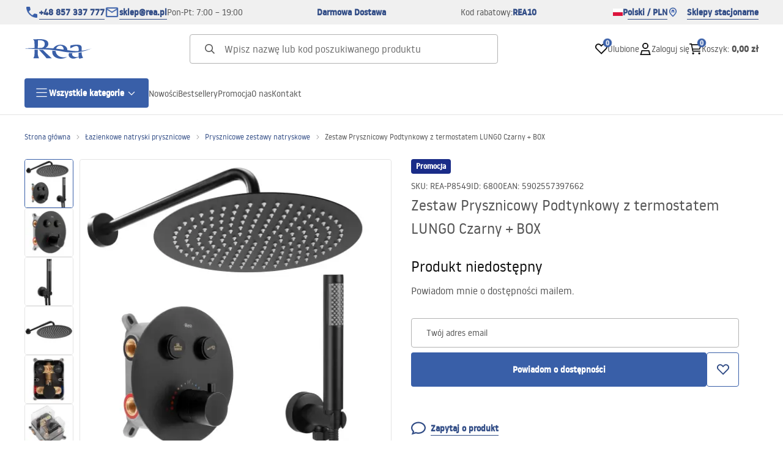

--- FILE ---
content_type: text/html
request_url: https://bathroom-rea.com/zestaw-prysznicowy-podtynkowy-z-termostatem-lungo-czarny-plus-box
body_size: 36777
content:
<!DOCTYPE html><!-- render components without fragment, because may be slots are not working correctly --><html lang="pl"> <head><meta charset="UTF-8"><title>Zestaw Prysznicowy Podtynkowy z termostatem LUNGO Czarny + BOX - Sklep Łazienka Rea</title><link rel="canonical" href="https://bathroom-rea.com/zestaw-prysznicowy-podtynkowy-z-termostatem-lungo-czarny-plus-box"><meta name="description" content="Zestaw Prysznicowy Podtynkowy z termostatem LUNGO Czarny + BOX - w sklepie Łazienka Rea ☛ Kup online! ☑️ Bogaty wybór produktów ☑️ Szybka wysyłka ☑️ Świetne ceny."><meta name="robots" content="index, follow"><meta property="og:title" content="Zestaw Prysznicowy Podtynkowy z termostatem LUNGO Czarny + BOX"><meta property="og:type" content="product"><meta property="og:image" content="https://tutumi.pl/picture/smart/filters:quality(75):fill(white)/9f8c722dbd8c1accb601e902cc3a269b.jpg"><meta property="og:url" content="https://bathroom-rea.com/zestaw-prysznicowy-podtynkowy-z-termostatem-lungo-czarny-plus-box"><meta property="og:image:url" content="https://tutumi.pl/picture/smart/filters:quality(75):fill(white)/9f8c722dbd8c1accb601e902cc3a269b.jpg"><meta property="og:image:alt" content="Zestaw Prysznicowy Podtynkowy z termostatem LUNGO Czarny + BOX"><meta property="product:retailer_item_id" content="6800"><meta property="product:availability" content="out of stock"><meta property="product:condition" content="new"><meta property="product:brand" content="Rea"><script type="application/ld+json" >{"@context":"https://schema.org","@graph":[{"@type":"Product","name":"Zestaw Prysznicowy Podtynkowy z termostatem LUNGO Czarny + BOX","description":"Prezentujemy Państwu zestaw natryskowy podtynkowy z serii Lungo. Ze względu na uniwersalność i niesamowite walory estetyczne, zestaw jest doskonałym wyborem dla właścicieli każdej łazienek. Modny kształt elementów nad tynkowych został pokryty 4-krotna powłoką najwyższej jakości. Dzięki tej technice bateria jest chroniona przed korozją i odbarwieniami. W komplecie znajduje się okrągła deszczownica, bateria z elementami, waż ze słuchawką oraz zestawem punktowym. Zestaw jest idealny dla osób, które szukają nietuzinkowych rozwiązań i chcą stworzyć oryginalną i niepowtarzalną łazienkę swoich marzeń. \n Prezentowany zestaw natryskowy nie posiada regulacji ciśnienia wody. ","brand":{"@type":"Brand","name":"Rea"},"image":"https://tutumi.pl/picture/smart/filters:quality(75):fill(white)/9f8c722dbd8c1accb601e902cc3a269b.jpg","offers":[{"@type":"Offer","priceCurrency":"PLN","availability":"https://schema.org/OutOfStock","itemCondition":"https://schema.org/NewCondition","name":"---","url":"/zestaw-prysznicowy-podtynkowy-z-termostatem-lungo-czarny-plus-box","shippingDetails":{"@type":"OfferShippingDetails","shippingRate":{"@type":"MonetaryAmount","value":0,"currency":"PLN"},"shippingDestination":{"@type":"DefinedRegion","addressCountry":"PL"}}}]},{"@type":"BreadcrumbList","itemListElement":[{"@type":"ListItem","position":1,"item":{"@id":"https://bathroom-rea.com/lazienkowe-natryski-prysznicowe","name":"Łazienkowe natryski prysznicowe"}},{"@type":"ListItem","position":2,"item":{"@id":"https://bathroom-rea.com/lazienkowe-natryski-prysznicowe/prysznicowe-zestawy-natryskowe","name":"Prysznicowe zestawy natryskowe"}},{"@type":"ListItem","position":3,"item":{"@id":"https://bathroom-rea.com/zestaw-prysznicowy-podtynkowy-z-termostatem-lungo-czarny-plus-box","name":"Zestaw Prysznicowy Podtynkowy z termostatem LUNGO Czarny + BOX"}}]}]}</script><link rel="preconnect" href="https://www.googletagmanager.com"><meta name="viewport" content="minimum-scale=1, initial-scale=1, maximum-scale=5, width=device-width, shrink-to-fit=no, viewport-fit=cover"><link rel="icon" type="image/svg+xml" href="/favicon.svg"><meta name="msapplication-TileColor" content="#FFFFFF"><meta name="theme-color" content="#FFFFFF"><script type="module" src="/js/PWATags.astro_astro_type_script_index_0_lang-C_SvmBXz.js"></script><link rel="manifest" href="/manifest.webmanifest"><link rel="stylesheet" href="/_astro/globals.CiIxS37n.css">
<link rel="stylesheet" href="/_astro/layout.-F7Dfgyi.css">
<link rel="stylesheet" href="/_astro/globals.C7otniIn.css">
<link rel="stylesheet" href="/_astro/_id_.IldGhxUE.css">
<link rel="stylesheet" href="/_astro/_id_.BMGP42Cj.css">
<link rel="stylesheet" href="/_astro/_niceUrl_.BYQdCCFf.css">
<link rel="stylesheet" href="/_astro/_id_.FOXTLq-Y.css">
<link rel="stylesheet" href="/_astro/1login-auth.D_9ia3c3.css">
<link rel="stylesheet" href="/_astro/_niceUrl_.CdGKezQ_.css">
<link rel="stylesheet" href="/_astro/_niceUrl_._nnICIN1.css">
<link rel="stylesheet" href="/_astro/_niceUrl_.Kbv6EXmG.css">
<link rel="stylesheet" href="/_astro/_niceUrl_.BsXdEUu_.css">
<link rel="stylesheet" href="/_astro/_niceUrl_.DxeU6VBJ.css">
<link rel="stylesheet" href="/_astro/_niceUrl_.C2SSfsI5.css">
<link rel="stylesheet" href="/_astro/_niceUrl_.C2igVavH.css">
<link rel="stylesheet" href="/_astro/_id_.BcekAGYy.css">
<link rel="stylesheet" href="/_astro/_niceUrl_.5xsRdyod.css">
<link rel="stylesheet" href="/_astro/_id_.DVdfn2QN.css">
<link rel="stylesheet" href="/_astro/_niceUrl_.DrrCUb1u.css">
<link rel="stylesheet" href="/_astro/_niceUrl_.37oez6am.css">
<link rel="stylesheet" href="/_astro/_id_.D0UJ-7XL.css">
<link rel="stylesheet" href="/_astro/confirmation.DrEC8M9V.css">
<link rel="stylesheet" href="/_astro/_niceUrl_.-5PxZjXc.css">
<link rel="stylesheet" href="/_astro/forgot-password.CIS-YPMu.css">
<link rel="stylesheet" href="/_astro/login.D1IyNB4W.css">
<link rel="stylesheet" href="/_astro/compare.BJn8C6h0.css">
<link rel="stylesheet" href="/_astro/_niceUrl_.BtxlvL3x.css">
<link rel="stylesheet" href="/_astro/_niceUrl_.X8Tdil_J.css">
<link rel="stylesheet" href="/_astro/login.CQ5TEo2X.css">
<link rel="stylesheet" href="/_astro/_id_.BF-s0Y0h.css">
<link rel="stylesheet" href="/_astro/index.QhiyF8sp.css"></head> <body> <script>(function(){const translations = {"common":{"from":"od","to":"do","add":"Dodaj","add-review":"Oceń produkt","add-to-cart":"Dodaj do koszyka","add-to-cart-error":"Wystąpił błąd podczas dodawania do koszyka.","add-to-cart-success":"Produkt został dodany do koszyka","back":"Powrót","back-to-login":"Powrót do logowania","cancel":"Anuluj","cart":"Koszyk","collection-point":"Punkt odbioru","continue":"Kontynuuj zakupy","continue-as-guest":"Złóż zamówienie jako gość","continue-as-guest-desc":"Złóż zamówienie szybciej. Utwórz <0>konto w następnym kroku</0>, aby zaoszczędzić czas podczas kolejnych zakupów.","customer-account":"Konto","day":{"short":{"friday":"pt.","monday":"pon.","saturday":"sob.","sunday":"niedz.","thursday":"czw.","tuesday":"wt.","wednesday":"śr."}},"delete":"Usuń","delete-error":"Wystąpił błąd podczas próby usuwania.","delete-success":"Adres został usunięty.","delivery":"Dostawa","delivery-address":"Adres dostawy","description":"Opis produktu","info-about-product":"Informacje o produkcie","discount":"Rabat","dont-have-account":"Nie masz jeszcze konta? <0>Zarejestruj się</0>","edit":"Edytuj","enter-city":"Wybierz miasto","enter-country-state":"Wybierz województwo","error-occurred":"Wystąpił błąd","server-error-occurred":"Wystąpił błąd serwera","error-occurred-during-login":"Wystąpił błąd podczas logowania","error-pattern":"Niepoprawny format","error-required":"Pole wymagane","error-postal-code":"Niepoprawny kod pocztowy","forgot-password":"Nie pamiętasz hasła?","forgot-password-email":"Podaj swój e-mail, jeśli mamy go w systemie, wyślemy Ci link do zmiany hasła.","forgot-password-email-or-phone":"Podaj e-mail lub numer telefonu użyty podczas zakładania konta. Jeśli mamy go w systemie, wyślemy Ci link do zmiany hasła.","invalid-login":"Niepoprawny adres e-mail lub numer telefonu","go-to-place-order":"Przejdź do składania zamówienia","item-count":{"few":"{{count}} produkty","many":"{{count}} produktów","one":"{{count}} produkt","other":"{{count}} produktów"},"login":"Zaloguj się","main-page":"Strona główna","more":"więcej","month":{"few":"{{count}} miesiące","many":"{{count}} miesięcy","one":"{{count}} miesiąc","other":"{{count}} miesięcy"},"name":"Nazwa","newsletter":"Newsletter","your-email":"Twój adres email","newsletter-enter-email":"Podaj swój adres email","newsletter-signin":"Zapisz się","first-page":"Pierwsza strona","next-page":"Następna","no-search-results":"Brak wyników wyszukiwania","opinions":"Opinie","order":"Zamówienie","order-number":"Numer zamówienia","order-price":"Wartość zamówienia","order-status":"Status","order-summary":"Podsumowanie zamówienia","outpost-shops":"Sklepy stacjonarne","outpost-shop":"Sklep stacjonarny","page":"Strona","page-from":"z","pagination-info":"Wyświetlane od {{from}} do {{to}} z {{of}} elementów.","pagination-infinite-info":"Wyświetlane {{to}} z {{of}} elementów.","password-change":"Zmiana hasła","password-changed":"Twoje hasło zostało zmienione.","password-email-notification":{"line1":"Zajrzyj do folderu ze spamem.","line2":"Sprawdź, czy podany adres jest poprawny.","line3":"Odczekaj 15 minut i spróbuj ponownie.","paragraph":"Nie dotarł do Ciebie e-mail?","title":"Wysłaliśmy do Ciebie e-mail na adres <0>{{email}}</0>"},"password-phone-notification":{"title":"Wysłaliśmy do Ciebie SMS na numer <0>{{phone}}</0>","paragraph":"Nie dotarł do Ciebie SMS?","line1":"Jeśli w ciągu kilku minut SMS nie zostanie dostarczony kliknij poniżej, aby wygenerować nowy kod potwierdzający"},"passwords-not-match":"Podane hasła nie są identyczne","previous-page":"Poprzednia","last-page":"Ostatnia strona","product":"Produkt","product-availability-nofound":"Nie znaleziono sklepów spełniających wybrane kryteria.","product-availability-beginning-info":"Proszę wpisać miasto lub wybrać rozmiar","product-cart-success-long":"Produkt \"{{product}}\" został dodany do koszyka.","product-name":"Nazwa produktu","product-outposts":"Sprawdź dostępność w placówkach","product-price":"Cena","product-price-type":"Cena {{priceType}}","product-quantity":"Ilość","product-select-variant":"Wybierz rozmiar","product-sum":"Suma","product-variant":"Wariant","products":"Produkty","products-count":"Produkty ({{count}})","rate-it":"Oceń","rated":"Oceniony","remove-from-favorites":"Usuń z ulubionych","repository-add-fail":"Wystąpił błąd podczas dodawania do ulubionych.","repository-added":"Produkt dodany do ulubionych.","repository-added-long":"Produkt \"{{name}}\" został dodany do ulubionych produktów.","repository-remove-fail":"Wystąpił błąd podczas usuwania z ulubionych.","repository-removed":"Produkt usunięty z ulubionych.","repository-removed-long":"Produkt \"{{name}}\" został usunięty z ulubionych produktów.","required":"* pola obowiązkowe","required-field":"*","review-content":"Napisz opinię","review-content-optional":"Treść opinii (opcjonalne)","date-added":"Data dodania:","no-reviews":"Brak opinii","no-reviews-desc":"Jeszcze nikt nie ocenił tego produktu. <br></br>Bądź pierwszą osobą, która podzieli się opinią o tym produkcie!","reviews-allowed":"Twoja opinia ma znaczenie!","reviews-allowed-desc":"Pomóż innym w podjęciu decyzji i podziel się swoimi doświadczeniami z tym produktem.","review-score":"Ocena {{name}}","review-created":"Recenzja utworzona","reviews":"Oceny i opinie","save":"Zapisz","save-changes":"Zapisz zmiany","search":{"orders":"Nr zamówienia","products":"Szukaj produktów...","search":"Szukaj","results":"Wyniki dla","open":"Otwórz wyszukiwanie"},"gallery":{"pagination":"Nawigacja galerii","go-to-slide":"Przejdź do slajdu {{number}}","current-slide":"Slajd {{current}} z {{total}}"},"see-all":"Zobacz wszystkie","selected-filters":"Wybrane filtry","show":"Pokaż","show-2":"Zobacz","show-all":"Zobacz wszystko","show-less":"Pokaż mniej","show-more-2":"Pokaż więcej","show-more":"Zobacz więcej","show-selected":"Pokaż wybrane","sizetable":"Tabela rozmiarów","subcategories":"Podkategorie","suggestions":"Sugestie","telephone":"Numer telefonu","to-cart":"Do koszyka","accept":"Akceptuj","load-more":"Załaduj {{limit}} więcej","header404":"Niestety, strona o podanym adresie nie została odnaleziona.","content404":"W razie wątpliwości skontaktuj się z nami.","header403":"Nie masz uprawnień do oglądania tej strony","content403":"W razie wątpliwości skontaktuj się z nami.","error-back":"Wróć na stronę główną","back-to-help-center":"Wróć do centrum pomocy","rate-product":"Oceń produkt","review-title":"Tytuł opinii (opcjonalne)","promotion":"Promocja","select-file":"Wybierz plik","product-id":"ID produktu","product-url":"URL produktu","cart-without-name":"Koszyk bez nazwy","cart-name":"Nazwa koszyka","cart-items":"Produkty","cart-total":"Wartość","your-account":"Twoje konto","repository":"Ulubione","search-placeholder":"Wpisz nazwę lub kod poszukiwanego produktu","selected-language":"Język","footer-merce":"e-commerce platform by","favorite":"Ulubione","home":"Home","download":"Pobierz","producer":"Producent","sortby":"Kolejność","date-range":"Zakres dat","item-count-long":"Liczba produktów: {{count}}","back-to":"Wróć do - {{categoryName}}","filters-and-sorting":"Filtry i sortowanie","add-to-favorites":"Dodaj do ulubionych","in-days":"{{value}} dni","in-hours":"{{value}}h","delivery-in":"Wysyłka w","vat":"VAT","ean":"EAN","unit":"Jednostka","warehouse-symbol":"Symbol magazynowy","custom-code":"Kod własny","ask-about-product":"Zapytaj o produkt","warehouse":"Magazyn","less":"Mniej","quantity":"Ilość","filename":"Nazwa pliku","options-not-found":"Nie znaleziono opcji","check":"Sprawdź","choose-size-error":"Proszę wybrać rozmiar","notify-info":"Wpisz swój adres e-mail. Kiedy produkt wariant będzie ponownie dostępny, zostanie do Ciebie wysłana wiadomość.","notify-success":"Twój adres e-mail został pomyślnie zapisany.","available":"Dostępny","unavailable":"Niedostępny","variants":"Warianty","selected-outpost":"Wybrany magazyn","edit-my-carts":"Edytuj moje koszyki","validation-required":"Pole jest wymagane","validation-email":"Niepoprawny adres email","validation-telephone":"Niepoprawny numer telefonu","validation-min-length":{"few":"Pole musi zawierać co najmniej {{count}} znaki","many":"Pole musi zawierać co najmniej {{count}} znaków","one":"Pole musi zawierać co najmniej {{count}} znak","other":"Pole musi zawierać co najmniej {{count}} znaków"},"validation-max-length":{"few":"Pole może zawierać maksymalnie {{count}} znaki","many":"Pole może zawierać maksymalnie {{count}} znaków","one":"Pole może zawierać maksymalnie {{count}} znak","other":"Pole może zawierać maksymalnie {{count}} znaków"},"validation-min":"Wartość nie może być mniejsza niż {{min}}","validation-max":"Wartość nie może być większa niż {{max}}","validation-regex":"Użyto niedozwolonego znaku","validation-accept-rules":"Musisz zaakceptować regulamin","cheapest-price-info":"Najniższa cena w okresie 30 dni przed obniżką:","cheapest-price-label":"najniższa cena w okresie 30 dni przed obniżką","regular-price-label":"Cena regularna","promotion-price-label":"cena promocyjna","actual-price-label":"cena aktualna","price-with-code-label":"z kodem","coupon-code-copied":"Skopiowano: {{code}}","show-all-products":"Zobacz wszystkie produkty","opening-hours":"Godziny otwarcia","map-directions":"Wskazówki dojazdu","days":{"one":"dzień","few":"dni","many":"dni","other":"dni"},"hours":{"one":"godzina","few":"godziny","many":"godzin","other":"godzin","short":"godz."},"minutes":{"one":"minuta","few":"minuty","many":"minut","other":"minut","short":"min."},"seconds":{"one":"sekunda","few":"sekundy","many":"sekund","other":"sekund","short":"sek."},"price-history":"Najniższa cena w ostatnich 30 dniach","choose-size":"Wybierz rozmiar","product-notify":"Powiadom o dostępności","complete-stylization":"Uzupełnij stylizację","submit":"Wyślij","email":"Adres e-mail","email-or-phone":"Adres e-mail lub numer telefonu","read-on":"Czytaj dalej","news":"Aktualności","total-price":"Łączna cena","total-worth":"Łączna wartość","confirm-register":"Potwierdzenie rejestracji","confirm-register-failed":"Potwierdzenie rejestracji nie powiodło się","go-to-checkout":"Przejdź do kasy","activated-loyalty-card":"Aktywowano kartę lojalnościową","activate-loyalty-card":"Aktywacja karty lojalnościowej","index":"Indeks","update-app-title":"Dostępna aktualizacja!","update-app-message":"Nowa wersja aplikacji {{appName}} jest dostępna! Czy chcesz pobrać ją teraz?","update-app-confirm":"Aktualizuj","update-app-cancel":"Nie teraz","offline-mode":"Tryb offline","offline-mode-message":"Twoje urządzenie nie ma połączenia z internetem potrzebnego do korzystania z serwisu.","try-again":"Spróbuj ponownie","open-settings":"Otwórz ustawienia","compare-product":"Porównaj produkt","compare-products":"Porównaj produkty","add-to-compare":"Dodaj do porównania","remove-from-compare":"Usuń z porównania","compare":"Porównywarka produktów","categories":"Kategorie","show-differences":"Pokaż różnice","compare-add-fail":"Osiągnięto maksymalną ilość produktów w porównywarce","no-products-to-compare":"Brak produktów do porównania","vide":"Porównaj","documents-for-download":"Dokumenty do pobrania","outpost-error":{"permission-danied":"Użytkownik zabronił dostępu do lokalizacji.","position-unvailable":"Informacje o lokalizacji są niedostępne.","timeout":"Przekroczono limit czasu przy próbie uzyskania lokalizacji.","default":"Wystąpił nieznany błąd podczas uzyskiwania lokalizacji."},"find-nearest":"Znajdź najbliższą placówkę","find-outpost":"Znajdź placówkę","not-support-geolocation":"Twoja przeglądarka nie obsługuje geolokalizacji.","show-all-outposts":"Pokaż wszystkie","prefix-phone":"tel.:","prefix-email":"mail:","auth-services":{"facebookApi":"Facebook","googleApi":"Google","wpOneLogin":"WP 1Login","twitter":"Twitter","instagram":"Instagram","appleApi":"Apple"},"social-login":"Lub zaloguj się przez","social-login-error":"Logowanie zakończone niepowodzeniem","social-login-redirect-info":"Proszę czekać. Za chwilę nastąpi przekierowanie...","login-action":"Logowanie","cart-reminder":"Nie zwlekaj z zakupem, dodanie artykułów do koszyka nie oznacza ich rezerwacji.","cart-reminder-finalization-options":"Brak metod transportu oraz dostawy.","cart-reminder-finalization-options-alternative":"Brak możliwości realizacji zamówienia w wybranym kraju dostawy.","welcome-user":"Witaj <0>{{name}}</0>","my-data":"Moje dane","change-password":"Zmień hasło","terms-and-conditions":"Zgody marketingowe","billing-data":"Dane do faktury VAT","my-addresses":"Adresy","change-outpost":"Zmień magazyn","my-orders":"Zamówienia","my-returns":"Zwroty","my-complaints":"Reklamacje","import-products-to-cart":"Import produktów do koszyka","import-products":"Import produktów","carts-in-cash":"Koszyki","trade-credit":"Kredyt kupiecki","trade-documents":"Dokumenty handlowe","trade_document":"Dokument handlowy","loyalty-program":"Program lojalnościowy","employees":"Pracownicy","panel":"Panel","logout":"Wyloguj się","your-manager":"Twój opiekun","contact-with-manager":"Skontaktuj się ze swoim opiekunem","contact-with-manager-info":"Nie masz pewności lub potrzebujesz profesjonalnej rady ? Skontaktuj sie ze swoim opiekunem","to-cash":"Do kasy","go-to-cash":"Przejdź do kasy","points":"Punkty","selected-cart":"Wybrany koszyk","manage-carts":"Zarządzaj koszykami","cart-total-price":"Łącznie","popular-phrases":"Popularne hasła","shipment-estimation-today":"Kup do {{hour}} - wysyłka dzisiaj","shipment-estimation-other":"Najszybsza wysyłka: {{day}}","selected-products":"Wybrane produkty: ","total-value":{"nett":"Wartość netto: ","gross":"Wartość brutto: "},"add-selected":"Dodaj zaznaczone","products-added-to-cart":"Produkty zostały dodane do koszyka","order-id":"ID zamówienia","date":"Data","amount":{"nett":"Kwota netto","gross":"Kwota brutto"},"status":"Status","tracking":"Tracking","address":"Adres","actions":"Akcje","retry":"Ponów","last-orders":"Ostatnie zamówienia","missing-orders":"Brak zamówień","missing-last-orders":"Brak ostatnich zamówień","menu":"Menu","in-warehouse":"W magazynie","or":"lub","update-customized-name-error":"Nie udało się zaktualizować kodu własnego","product-code":"Kod produktu","base-technical-data":"Podstawowe dane techniczne","product-customized-names":"Własne kody produktów","own-product-name":"Nazwa własna produktu","upload-file-with-codes":"Wgraj plik z kodami","assigned-discounts":"Przypisane promocje","no-assigned-discounts":"Brak przypisanych promocji","individual-disount":"Indywidualny rabat","settings":"Ustawienia","select-currency":"Wybierz walutę","select-language":"Wybierz język","select-country":"Wybierz kraj","anonymize-account-message":"Udało się usunąć konto","anonymize-account-message-error":"Nie udało się usunąć konta","anonymize-account":"Usunięcie konta","confirmation-title":"Potwierdzanie operacji","confirmation-success-message":"Operacja przebiegła pomyślnie","confirmation-error-message":"Operacja zakończona niepowodzeniem","delete-customer-requires-confirmation":"Wymagane potwierdzenie. Wysłano wiadomość e-mail z dalszymi instrukcjami.","start":"Start","clear":"Wyczyść","recently-searched":"Ostatnio wyszukiwane","hints":"Podpowiedzi","options":"Opcje","last-order":"Ostatnie zamówienie","no-last-order-found":"Nie znaleziono ostatniego zamówienia","edit-my-data":"Edytuj moje dane","last-viewed":"Ostatnio oglądane","remove-product-availabilty-notification":"Powiadomienia o dostępności produktów","remove-product-availabilty-notification-success":"Prawidłowo usunięto powiadomienie o dostępności produktu","remove-product-availabilty-notification-error":"Wystąpił błąd. Nie udało się zapisać zmian.","assigned-documents":"Przypisane dokumenty","no-documents-assigned":"Brak przypisanych dokumentów","freebies-to-choose":"Gratisy do wyboru:","freebies-terms":"Regulamin kampanii","offers":"Oferty","nett":"netto","gross":"brutto","catalog-price":"Cena katalogowa:","review-information":"Powiadomienie","review-information-content":"W naszej witrynie opinie mogą dodawać tylko osoby, które zakupiły produkt. <0>Dodaj opinię</0>","review-information-content-logged-in":"Opinie mogą dodawać tylko zalogowani użytkownicy.<br></br> <0>Zaloguj się</0>, aby podzielić się swoją opinią, lub <1>załóż konto</1> w kilka chwil.","vouchers-list":"Karty podarunkowe","other-vouchers":"Inne karty podarunkowe","voucher-balance":"Twoje saldo","voucher-balance-error":"Wystąpił błąd podczas pobierania salda","voucher-code":"Kod karty podarunkowej","voucher-code-added-successfully":"Pomyślnie zrealizowano kod","realize":"Zrealizuj","product-notifications":"Powiadomienia o dostępności","no-product-notifications":"Nie masz żadnych powiadomień o produktach","product-notification-removed-successfully":"Powiadomienie zostało usunięte","remove":"Usuń","generate-technical-data-sheet":"Pobierz kartę TDS","generate-technical-data-sheet-page":"Twoja karta TDS powinna zostać pobrana automatycznie. <br/> Jeśli pobieranie nie rozpoczęło się:","generate-technical-data-sheet-copied":"Adres karty TDS skopiowany do schowka","generate-technical-data-sheet-copied-error":"Wystąpił błąd podczas kopiowania adresu karty TDS","weight":"Waga","weightUnit":"kg","contact-list-heading":"Napisz do nas","contact-list-description":"Skontaktuj się z naszym zespołem specjalistów, którzy z przyjemnością odpowiedzą na wszystkie Twoje pytania i pomogą znaleźć najlepsze rozwiązania. Jesteśmy tutaj, aby Ci pomóc – napisz lub zadzwoń do nas już dziś!","contact-list-all":"Wszystkie","invalid-number":"Nieprawidłowy numer","invalid-country-code":"Nieprawidłowy kod kraju","too-short":"Numer jest za krótki","too-long":"Numer jest za długi","track-shipment":"Śledź przesyłkę","notify":"Powiadom","no-products-found":"Nie znaleziono produktów","subgroup-discounts":"Progi rabatowe","from-you":"od Ciebie","current-location":"Aktualna lokalizacja","your-discount":"Twój rabat","rga-action-return":"Zwróć produkty","rga-action-complaint":"Zgłoś reklamację","price-with-discount":"Cena z rabatem","code":"Kod","payment-errors":{"update-shipping":"Wystąpił błąd podczas zmiany sposobu wysyłki","update-coupon":"Wystąpił błąd podczas dodawania kodu rabatowego","coupon-limit-exceeded":"Możesz skorzystać maksymalnie z jednego kodu rabatowego","order-processing":"Wystąpił błąd podczas procesowania zamówienia","checkout":"Wystąpił błąd podczas procesowania koszyka"},"percentage-discount":"Rabat procentowy","cash-discount":"Rabat kwotowy","turnover-from":"Od obrotu","turnover-to":"Do obrotu","your-turnover":"Twój obrót","turnover-error":"Wystąpił błąd podczas pobierania progów rabatowych","turnover":"Obrót","your-current-discount":"Twój obecny rabat","your-turnover-time":"Twój obrót w ostatnich 180 dniach","turnover-notification":"Dokonaj zakupu na kwotę <span>{{price}}</span> w ciągu <span>{{days}} dni</span>, aby nie utracić obecnego rabatu! Brak zamówienia w tym terminie spowoduje zmniejszenie rabatu.","choose-variant":"Wybierz wariant","price-per-unit":"Cena za {{amount}}{{unit}}","come-back":"Wróć","display":"Wyświetl","email-or-phone-number":"E-mail lub numer telefonu","account-was-confirmed":"Konto zostało potwierdzone","account-confirmed-error":"Nie udało się potwierdzić konta","loyalty-card":"Klub Klienta","empty-price-title":"Zaloguj się, aby zobaczyć ceny","empty-price-title-logged-in":"Skontaktuj się by kupić ten produkt","empty-price-description":"Aby poznać cenę produktu i dokonać zakupu, zaloguj się na swoje konto.","empty-price-description-logged-in":"Ten produkt jest dostępny tylko na zamówienie, skontaktuj się z nami jeśli chcesz go kupić.","nett-price":"Cena netto","gross-price":"Cena brutto","shortcut-availability":"Dost.","shortcut-size":"Roz.","additional-options":"Opcje do zamówienia","approve":"Zaakceptuj","disapprove":"Odrzuć","order-approved":"Zamówienie zostało zaakceptowane","order-disapproved":"Zamówienie zostało odrzucone","go-to-login-page":"Przejdź do strony logowania","content":"Treść","show-price":"Wyświetl cenę","confirm-register-success":"Konto zostało pomyślnie zarejestrowane","go-to-panel-page":"Przejdź do panelu","customer-redirect-info":"Proszę czekać. Za chwilę nastąpi przekierowanie...","if-no-redirection-occurred":"Jeśli nie nastąpiło przekierowanie","click-here":"kliknij tutaj","confirm-register-failed-result":"Kod potwierdzający nie istnieje, ponów potwierdzenie w formularzu logowania","your-signature":"Twój podpis","signature-info":"Twoja recenzja będzie widoczna dla wszystkich, dlatego zdecyduj jak chcesz się podpisać.","confirmation-code":"Kod potwierdzający","submit-reset-password":"Zresetuj hasło","date-of-birth-invalid":"Nieprawidłowa data urodzenia","loyalty-card-activation-error":"Kod potwierdzający został wykorzystany bądź wygasł lub nie istnieje","skip-to-main-content":"Przejdź do głównej treści","main-navigation":"Nawigacja główna","submenu-navigation":"Nawigacja podmenu {{category}}","footer-navigation":"Nawigacja stopki","checkout-progress":"Etapy zamówienia","copy-coupon-code":"Skopiuj kod kuponu","show-password":"Pokaż hasło","hide-password":"Ukryj hasło","close":"Zamknij","availability":"Dostępność","close-modal":"Zamknij okno dialogowe","view-product-details":"Zobacz szczegóły produktu","add-to-comparison":"Dodaj do porównania","remove-from-comparison":"Usuń {{product}} z porównania","stars":"gwiazdki","stars-rating":"{{value}} z {{max}} gwiazdek","previous":"Poprzedni","next":"Następny","info":"Informacja","leave-page-message":"Masz zaznaczone produkty. Czy na pewno chcesz opuścić stronę?","producers":"Producenci"},"contact":{"contact":"Kontakt","subject":"Temat","message-body":"Treść wiadomości","submit":"Wyślij","error-telephone":"Numer telefonu powinien zawierać 9 cyfr","fullName":"Imię i nazwisko"},"product":{"listType":"Widok","list-type-default":"Widok domyślny","list-type-medium":"Widok średni","list-type-large":"Widok duży","list-type-wide":"Widok szeroki","filters":"Filtrowanie","filters2":"Filtry","active-filters":"Aktywne filtry","free-delivery-from":"Darmowa dostawa od","delivery-from":"Dostawa od","choose-variant":"Wybierz wariant","all-products":"Wszystkie produkty","sortby2":"Sortowanie","yes":"Tak","no":"Nie","clear-filters":"Wyczyść filtry","clear":"Wyczyść","select-filters":"Zastosuj filtry","confirm":"Zatwierdź","composition":"Skład","deliveryCosts":"Koszty dostawy","paymentMethods":"Formy płatności","all-filters":"Wszystkie filtry","selected":"Wybrano","apply":"Zastosuj","technical-data":"Dane techniczne","download-files":"Pliki do pobrania","product-notavailable":"Niedostępny","current-select":"Obecnie wybrany","set-as-selected":"Ustaw jako mój magazyn","warehouses-availability":"Dostępność w magazynach","availability":"Dostępność","product-available":"Dostępne","check-in-warehouses":"Sprawdź dostępność w magazynach","choose-set-element":"Dobierz {{sequence}} element zestawu","choose-set-variant":"Wybierz rozmiar {{sequence}} elementu zestawu","sequence-1-order":"pierwszy","sequence-1-other":"pierwszego","sequence-2-order":"drugi","sequence-2-other":"drugiego","sequence-3-order":"trzeci","sequence-3-other":"trzeciego","sequence-4-order":"czwarty","sequence-4-other":"czwartego","sequence-5-order":"piąty","sequence-5-other":"piątego","shipping":{"zero":"Wysyłka dzisiaj.","one":"Wysyłka jutro.","two":"Wysyłka pojutrze.","few":"Wysyłka {{date}}.","many":"Wysyłka {{date}}.","other":"Wysyłka {{date}}."},"notify-about-availability":"Powiadom o dostępności","notify-about-availability-success":"Zapisano pomyślnie. Otrzymasz powiadomienie, gdy produkt będzie dostępny.","product-unavailable":"Produkt niedostępny","notify-about-availability-by-mail":{"one":"Powiadom mnie o dostępności mailem.","few":"Powiadom mnie o dostępności rozmiaru mailem.","other":"Powiadom mnie o dostępności rozmiaru mailem."},"notify-me":"Powiadom mnie","notify-me-for-variant":"Powiadom mnie gdy {{variant}} będzie dostępny","properties":"Właściwości","show-pictures":"Pokaż zdjęcia","specification":"Specyfikacja","immediateShipping":"Natychmiastowa wysyłka","notify-me-statement":"Chcę otrzymać wiadomość e-mail, kiedy mój rozmiar będzie dostępny.","notify-me-size":"Rozmiar: {{size}}","sku":"SKU","ean":"EAN","id":"ID","bundled-items-header":"Produkty wchodzące w skład zestawu","codeUsed":"Aktywowany","useCode":"Aktywuj","freeShipping":{"one":"Darmowa wysyłka do {{info}} dnia roboczego.","few":"Darmowa wysyłka do {{info}} dni roboczych.","many":"Darmowa wysyłka do {{info}} dni roboczych.","other":"Darmowa wysyłka do {{info}} dni roboczych."},"shippingDelivery":{"one":"Wysyłka do {{info}} dnia roboczego.","few":"Wysyłka do {{info}} dni roboczych.","many":"Wysyłka do {{info}} dni roboczych.","other":"Wysyłka do {{info}} dni roboczych."},"add-to-favorites":"Dodaj do ulubionych","remove-from-favorites":"Usuń z ulubionych","select-variant":"Wybierz wariant {{variant}}","zoom-image":"Powiększ obraz {{number}}","gallery":"Galeria","gallery-thumbnails":"Miniatury galerii"}};
const SERVER_HOST = undefined;
const INPOST_HOST = undefined;
const REQUEST_TIMEOUT = undefined;
const isMobile = false;
const sitesInfo = {"countries":[{"name":"Polska","code":"PL","currencies":[{"symbol":"zł","code":"PLN","name":"Polski złoty"}],"languages":[{"code":"pl","name":"Polski"}],"defaults":{"currency":{"symbol":"zł","code":"PLN","name":"Polski złoty"},"language":{"code":"pl","name":"Polski"}},"locale":{"priceFormat":"%p %e","decimalSeparator":",","thousandSeparator":"","dateFormat":"d.m.Y","timeFormat":"H:i:s","showZeroDecimalParts":true}},{"name":"Rumunia","code":"RO","currencies":[{"symbol":"Lei","code":"RON","name":"Lej rumuński"}],"languages":[{"code":"ro","name":"Rumuński"}],"defaults":{"currency":{"symbol":"Lei","code":"RON","name":"Lej rumuński"},"language":{"code":"ro","name":"Rumuński"}},"locale":{"priceFormat":"%p %e","decimalSeparator":",","thousandSeparator":"","dateFormat":"d.m.Y","timeFormat":"H:i:s","showZeroDecimalParts":true}},{"name":"Słowacja","code":"SK","currencies":[{"symbol":"€","code":"EUR","name":"Euro"}],"languages":[{"code":"sk","name":"Słowacki"}],"defaults":{"currency":{"symbol":"€","code":"EUR","name":"Euro"},"language":{"code":"sk","name":"Słowacki"}},"locale":{"priceFormat":"%p %e","decimalSeparator":".","thousandSeparator":"","dateFormat":"d.m.Y","timeFormat":"H:i:s","showZeroDecimalParts":true}},{"name":"Węgry","code":"HU","currencies":[{"symbol":"Ft","code":"HUF","name":"Forint"}],"languages":[{"code":"hu","name":"Węgierski"}],"defaults":{"currency":{"symbol":"Ft","code":"HUF","name":"Forint"},"language":{"code":"hu","name":"Węgierski"}},"locale":{"priceFormat":"%p %e","decimalSeparator":",","thousandSeparator":" ","dateFormat":"d.m.Y","timeFormat":"H:i:s","showZeroDecimalParts":false}},{"name":"Włochy","code":"IT","currencies":[{"symbol":"€","code":"EUR","name":"Euro"}],"languages":[{"code":"it","name":"Włoski"}],"defaults":{"currency":{"symbol":"€","code":"EUR","name":"Euro"},"language":{"code":"it","name":"Włoski"}},"locale":{"priceFormat":"%p %e","decimalSeparator":".","thousandSeparator":"","dateFormat":"d.m.Y","timeFormat":"H:i:s","showZeroDecimalParts":true}},{"name":"Bułgaria","code":"BG","currencies":[{"symbol":"лв","code":"BGN","name":"Lew Bułgarski"}],"languages":[{"code":"bg","name":"Bułgarski"}],"defaults":{"currency":{"symbol":"лв","code":"BGN","name":"Lew Bułgarski"},"language":{"code":"bg","name":"Bułgarski"}},"locale":{"priceFormat":"%p %e","decimalSeparator":",","thousandSeparator":"","dateFormat":"d.m.Y","timeFormat":"H:i:s","showZeroDecimalParts":true}},{"name":"Ukraina","code":"UA","currencies":[{"symbol":"€","code":"EUR","name":"Euro"}],"languages":[{"code":"uk","name":"Ukraiński"}],"defaults":{"currency":{"symbol":"€","code":"EUR","name":"Euro"},"language":{"code":"uk","name":"Ukraiński"}},"locale":{"priceFormat":"%p %e","decimalSeparator":",","thousandSeparator":"","dateFormat":"d.m.Y","timeFormat":"H:i:s","showZeroDecimalParts":true}},{"name":"Hiszpania","code":"ES","currencies":[{"symbol":"€","code":"EUR","name":"Euro"}],"languages":[{"code":"es","name":"Hiszpański"}],"defaults":{"currency":{"symbol":"€","code":"EUR","name":"Euro"},"language":{"code":"es","name":"Hiszpański"}},"locale":{"priceFormat":"%p %e","decimalSeparator":",","thousandSeparator":"","dateFormat":"d.m.Y","timeFormat":"H:i:s","showZeroDecimalParts":true}},{"name":"Estonia","code":"EE","currencies":[{"symbol":"€","code":"EUR","name":"Euro"}],"languages":[{"code":"en","name":"Angielski"}],"defaults":{"currency":{"symbol":"€","code":"EUR","name":"Euro"},"language":{"code":"en","name":"Angielski"}},"locale":{"priceFormat":"%p %e","decimalSeparator":",","thousandSeparator":"","dateFormat":"d.m.Y","timeFormat":"H:i:s","showZeroDecimalParts":true}},{"name":"Chorwacja","code":"HR","currencies":[{"symbol":"€","code":"EUR","name":"Euro"}],"languages":[{"code":"hr","name":"Chorwacki"}],"defaults":{"currency":{"symbol":"€","code":"EUR","name":"Euro"},"language":{"code":"hr","name":"Chorwacki"}},"locale":{"priceFormat":"%p %e","decimalSeparator":",","thousandSeparator":"","dateFormat":"d.m.Y","timeFormat":"H:i:s","showZeroDecimalParts":true}},{"name":"Litwa","code":"LT","currencies":[{"symbol":"€","code":"EUR","name":"Euro"}],"languages":[{"code":"lt","name":"Litewski"}],"defaults":{"currency":{"symbol":"€","code":"EUR","name":"Euro"},"language":{"code":"lt","name":"Litewski"}},"locale":{"priceFormat":"%p %e","decimalSeparator":".","thousandSeparator":"","dateFormat":"d.m.Y","timeFormat":"H:i:s","showZeroDecimalParts":true}},{"name":"Czechy","code":"CZ","currencies":[{"symbol":"Kč","code":"CZK","name":"Korona czeska"}],"languages":[{"code":"cz","name":"Czeski"}],"defaults":{"currency":{"symbol":"Kč","code":"CZK","name":"Korona czeska"},"language":{"code":"cz","name":"Czeski"}},"locale":{"priceFormat":"%p %e","decimalSeparator":",","thousandSeparator":" ","dateFormat":"d.m.Y","timeFormat":"H:i:s","showZeroDecimalParts":false}},{"name":"Wielka Brytania","code":"GB","currencies":[{"symbol":"$","code":"USD","name":"Dolar amerykański"}],"languages":[{"code":"en","name":"Angielski"}],"defaults":{"currency":{"symbol":"$","code":"USD","name":"Dolar amerykański"},"language":{"code":"en","name":"Angielski"}},"locale":{"priceFormat":"%p %e","decimalSeparator":".","thousandSeparator":"","dateFormat":"d.m.Y","timeFormat":"H:i:s","showZeroDecimalParts":true}},{"name":"Francja","code":"FR","currencies":[{"symbol":"€","code":"EUR","name":"Euro"}],"languages":[{"code":"fr","name":"Francuski"}],"defaults":{"currency":{"symbol":"€","code":"EUR","name":"Euro"},"language":{"code":"fr","name":"Francuski"}},"locale":{"priceFormat":"%p %e","decimalSeparator":".","thousandSeparator":"","dateFormat":"d.m.Y","timeFormat":"H:i:s","showZeroDecimalParts":true}},{"name":"Niemcy","code":"DE","currencies":[{"symbol":"€","code":"EUR","name":"Euro"}],"languages":[{"code":"de","name":"Niemiecki"}],"defaults":{"currency":{"symbol":"€","code":"EUR","name":"Euro"},"language":{"code":"de","name":"Niemiecki"}},"locale":{"priceFormat":"%p %e","decimalSeparator":".","thousandSeparator":"","dateFormat":"d.m.Y","timeFormat":"H:i:s","showZeroDecimalParts":true}},{"name":"Rosja","code":"RU","currencies":[{"symbol":"$","code":"USD","name":"Dolar amerykański"}],"languages":[{"code":"ru","name":"Rosyjski"}],"defaults":{"currency":{"symbol":"$","code":"USD","name":"Dolar amerykański"},"language":{"code":"ru","name":"Rosyjski"}},"locale":{"priceFormat":"%p %e","decimalSeparator":",","thousandSeparator":"","dateFormat":"d.m.Y","timeFormat":"H:i:s","showZeroDecimalParts":true}}],"country":{"name":"Polska","code":"PL","currencies":[{"symbol":"zł","code":"PLN","name":"Polski złoty"}],"languages":[{"code":"pl","name":"Polski"}],"defaults":{"currency":{"symbol":"zł","code":"PLN","name":"Polski złoty"},"language":{"code":"pl","name":"Polski"}},"locale":{"priceFormat":"%p %e","decimalSeparator":",","thousandSeparator":"","dateFormat":"d.m.Y","timeFormat":"H:i:s","showZeroDecimalParts":true}},"currency":{"symbol":"zł","code":"PLN","name":"Polski złoty"},"language":{"code":"pl","name":"Polski"},"shopName":"Rea","CDNAddress":"https://tutumi.pl/","plugins":{"inpost_pay":{"isActive":false,"merchantClientId":""}},"siteSwitcher":[{"domain":"www.bathroom-rea.co.uk","countryCode":"GB","displayName":null},{"domain":"badezimmer-rea.at","countryCode":"AT","displayName":null},{"domain":"salledebain-rea.be","countryCode":"BE","displayName":null},{"domain":"bania-rea.bg","countryCode":"BG","displayName":null},{"domain":"kupaona-rea.hr","countryCode":"HR","displayName":null},{"domain":"kupaona-rea.me","countryCode":"ME","displayName":null},{"domain":"koupelna-rea.cz","countryCode":"CZ","displayName":null},{"domain":"vannituba-rea.ee","countryCode":"EE","displayName":null},{"domain":"kylpyhuone-rea.fi","countryCode":"FI","displayName":null},{"domain":"salledebain-rea.fr","countryCode":"FR","displayName":null},{"domain":"banio-rea.gr","countryCode":"GR","displayName":null},{"domain":"bano-rea.es","countryCode":"ES","displayName":null},{"domain":"badkamer-rea.nl","countryCode":"NL","displayName":null},{"domain":"bathroom-rea.ie","countryCode":"IE","displayName":null},{"domain":"vonioskambarys-rea.lt","countryCode":"LT","displayName":null},{"domain":"vannasistaba-rea.lv","countryCode":"LV","displayName":null},{"domain":"badezimmer-rea.de","countryCode":"DE","displayName":null},{"domain":"lazienka-rea.pl","countryCode":"pl","displayName":null},{"domain":"banheiro-rea.pt","countryCode":"PT","displayName":null},{"domain":"santechnika-rea.ru","countryCode":"RU","displayName":null},{"domain":"baie-rea.ro","countryCode":"RO","displayName":null},{"domain":"kupaona-rea.rs","countryCode":"RS","displayName":null},{"domain":"kupelna-rea.sk","countryCode":"SK","displayName":null},{"domain":"kopalnica-rea.si","countryCode":"SI","displayName":null},{"domain":"rea.ua","countryCode":"UA","displayName":null},{"domain":"furdoszoba-rea.hu","countryCode":"HU","displayName":null},{"domain":"bagno-rea.it","countryCode":"IT","displayName":null}],"watermark":null,"acl":{"crm":{"allow_custom_address_data_in_cart":true,"allow_custom_billing_data_in_cart":true,"allow_coupon_usage_in_cart":true,"allow_voucher_usage_in_cart":false}},"activeOperatorNotificationTypes":{"change_trade_credit_value":false},"settings":{"timeShippingAt":null,"isActiveClickAndCollect":false,"customerEmployeeActivation":false,"notifyOperatorBeforeSaveRegister":false,"allowRegistrationByPhoneNumber":false,"isProductNotificationEnabled":true,"offerType":"discount","kdrEnabled":false},"agreementScenarioConfig":{"customerRegisterScenario":"customer_register","customerPanelScenario":"customer_register","orderScenario":"customer_register","newsletterScenario":"newsletter"},"defaultLang":"pl","googleRecaptcha":{"isActive":false,"siteKey":null,"actions":null}};
const AI_CHAT_HOST = undefined;
const integrations = {"gtmId":{"pl":"GTM-MD8XX2D","en":"GTM-K5WN6M8","de":"GTM-N7C45C3","uk":"GTM-KHZQ5QQ","os":"GTM-NV7SK33C","bn":"GTM-PZW83R5P","bg":"GTM-NNJPZ7W","hr":"GTM-NNQ8Z2BQ","me":"GTM-N7K8WJ76","cz":"GTM-534GT48","et":"GTM-PVT2XT5K","fi":"GTM-WPDGPZS7","fr":"GTM-PPB864C","el":"GTM-TX4P9K2Q","es":"GTM-KG83HC6","nl":"GTM-KFD8WTF8","ga":"GTM-PR4C2PF5","lt":"GTM-TH5RQWD","lv":"GTM-KQGVMRDJ","pt":"GTM-5MW6FDTG","ru":"GTM-P974XMK","ro":"GTM-WG5FSWM","rs":"GTM-WXSS5S6X","sk":"GTM-TQ77JRJ","sl":"GTM-MWML6JJW","hu":"GTM-5NG63Q9","it":"GTM-NX6P99T"},"customGtmUrl":"","quarticonId":"","trustMateStars":"","trustMateReviews":"","hotjarId":"","cookiebotId":"","luigisbox":"","sm":""};

      window.__raccoon__ = {
        translations,
        isMobile,
        sitesInfo,
        SERVER_HOST,
        INPOST_HOST,
        REQUEST_TIMEOUT,
        AI_CHAT_HOST,
        integrations: integrations,
      };
    })();</script> <style>astro-island,astro-slot,astro-static-slot{display:contents}</style><script>(()=>{var e=async t=>{await(await t())()};(self.Astro||(self.Astro={})).load=e;window.dispatchEvent(new Event("astro:load"));})();</script><script>(()=>{var A=Object.defineProperty;var g=(i,o,a)=>o in i?A(i,o,{enumerable:!0,configurable:!0,writable:!0,value:a}):i[o]=a;var d=(i,o,a)=>g(i,typeof o!="symbol"?o+"":o,a);{let i={0:t=>m(t),1:t=>a(t),2:t=>new RegExp(t),3:t=>new Date(t),4:t=>new Map(a(t)),5:t=>new Set(a(t)),6:t=>BigInt(t),7:t=>new URL(t),8:t=>new Uint8Array(t),9:t=>new Uint16Array(t),10:t=>new Uint32Array(t),11:t=>1/0*t},o=t=>{let[l,e]=t;return l in i?i[l](e):void 0},a=t=>t.map(o),m=t=>typeof t!="object"||t===null?t:Object.fromEntries(Object.entries(t).map(([l,e])=>[l,o(e)]));class y extends HTMLElement{constructor(){super(...arguments);d(this,"Component");d(this,"hydrator");d(this,"hydrate",async()=>{var b;if(!this.hydrator||!this.isConnected)return;let e=(b=this.parentElement)==null?void 0:b.closest("astro-island[ssr]");if(e){e.addEventListener("astro:hydrate",this.hydrate,{once:!0});return}let c=this.querySelectorAll("astro-slot"),n={},h=this.querySelectorAll("template[data-astro-template]");for(let r of h){let s=r.closest(this.tagName);s!=null&&s.isSameNode(this)&&(n[r.getAttribute("data-astro-template")||"default"]=r.innerHTML,r.remove())}for(let r of c){let s=r.closest(this.tagName);s!=null&&s.isSameNode(this)&&(n[r.getAttribute("name")||"default"]=r.innerHTML)}let p;try{p=this.hasAttribute("props")?m(JSON.parse(this.getAttribute("props"))):{}}catch(r){let s=this.getAttribute("component-url")||"<unknown>",v=this.getAttribute("component-export");throw v&&(s+=` (export ${v})`),console.error(`[hydrate] Error parsing props for component ${s}`,this.getAttribute("props"),r),r}let u;await this.hydrator(this)(this.Component,p,n,{client:this.getAttribute("client")}),this.removeAttribute("ssr"),this.dispatchEvent(new CustomEvent("astro:hydrate"))});d(this,"unmount",()=>{this.isConnected||this.dispatchEvent(new CustomEvent("astro:unmount"))})}disconnectedCallback(){document.removeEventListener("astro:after-swap",this.unmount),document.addEventListener("astro:after-swap",this.unmount,{once:!0})}connectedCallback(){if(!this.hasAttribute("await-children")||document.readyState==="interactive"||document.readyState==="complete")this.childrenConnectedCallback();else{let e=()=>{document.removeEventListener("DOMContentLoaded",e),c.disconnect(),this.childrenConnectedCallback()},c=new MutationObserver(()=>{var n;((n=this.lastChild)==null?void 0:n.nodeType)===Node.COMMENT_NODE&&this.lastChild.nodeValue==="astro:end"&&(this.lastChild.remove(),e())});c.observe(this,{childList:!0}),document.addEventListener("DOMContentLoaded",e)}}async childrenConnectedCallback(){let e=this.getAttribute("before-hydration-url");e&&await import(e),this.start()}async start(){let e=JSON.parse(this.getAttribute("opts")),c=this.getAttribute("client");if(Astro[c]===void 0){window.addEventListener(`astro:${c}`,()=>this.start(),{once:!0});return}try{await Astro[c](async()=>{let n=this.getAttribute("renderer-url"),[h,{default:p}]=await Promise.all([import(this.getAttribute("component-url")),n?import(n):()=>()=>{}]),u=this.getAttribute("component-export")||"default";if(!u.includes("."))this.Component=h[u];else{this.Component=h;for(let f of u.split("."))this.Component=this.Component[f]}return this.hydrator=p,this.hydrate},e,this)}catch(n){console.error(`[astro-island] Error hydrating ${this.getAttribute("component-url")}`,n)}}attributeChangedCallback(){this.hydrate()}}d(y,"observedAttributes",["props"]),customElements.get("astro-island")||customElements.define("astro-island",y)}})();</script><script>window._$HY||(e=>{let t=e=>e&&e.hasAttribute&&(e.hasAttribute("data-hk")?e:t(e.host&&e.host.nodeType?e.host:e.parentNode));["click", "input"].forEach((o=>document.addEventListener(o,(o=>{if(!e.events)return;let s=t(o.composedPath&&o.composedPath()[0]||o.target);s&&!e.completed.has(s)&&e.events.push([s,o])}))))})(_$HY={events:[],completed:new WeakSet,r:{},fe(){}});</script><!--xs--><astro-island uid="1IiXiG" data-solid-render-id="s5" component-url="/js/SSRHydration-D7YAm5_z.js" component-export="SSRHydration" renderer-url="/js/client-CIxh-CxF.js" props="{&quot;languageCode&quot;:[0,&quot;pl&quot;]}" ssr client="load" opts="{&quot;name&quot;:&quot;SSRHydration&quot;,&quot;value&quot;:true}"></astro-island> <style>
      @font-face {
        font-family: "Noway";
        font-display: swap;
        src:
          url("/fonts/Noway-Regular.woff2") format("woff2"),
          url("/fonts/Noway-Regular.woff") format("woff"),
          url("/fonts/Noway-Regular.ttf") format("truetype");
        font-weight: 400;
      }

      @font-face {
        font-family: "Noway";
        font-display: swap;
        src:
          url("/fonts/Noway-Medium.woff2") format("woff2"),
          url("/fonts/Noway-Medium.woff") format("woff"),
          url("/fonts/Noway-Medium.ttf") format("truetype");
        font-weight: 500;
      }

      :root {
        --neutral-primary: 17 17 17;
        --neutral-secondary: 84 84 84;
        --neutral-tertiary: 106 106 106;
        --neutral-disabled: 166 166 166;

        --additional-primary: 26 44 136;
        --additional-secondary: 26 136 37;
        --additional-tertiary: 231 0 0;

        --additional-quaternary: 231 0 0;
        --additional-quinary: var(--additional-secondary);
        --additional-senary: var(--additional-tertiary);

        --accent-primary: 57 95 168;
        --accent-secondary: 51 78 135;
        --accent-tertiary: 133 164 228;
        --accent-disabled: 204 220 255;

        --text-accent-primary: var(--accent-secondary);
        --text-accent-secondary: var(--accent-primary);
        --text-accent-tertiary: var(--accent-tertiary);
        --text-accent-disabled: var(--accent-disabled);

        --add-to-cart-primary: 28 28 28;
        --add-to-cart-secondary: 56 56 56;
        --add-to-cart-tertiary: 134 134 134;
        --add-to-cart-disabled: 211 211 211;

        --text-on-accent-primary: 255 255 255;
        --text-on-accent-secondary: 188 188 188;
        --text-on-accent-tertiary: 255 255 255;
        --text-on-accent-disabled: 255 255 255;

        --fill-primary: 255 255 255;
        --fill-secondary: 248 248 248;
        --fill-tertiary: 240 240 240;

        --border-primary: 178 178 178;
        --border-secondary: 125 125 125;
        --border-focus: 62 88 224;
        --border-disabled: 231 231 231;

        --border-card-primary: 228 228 228;
        --border-card-secondary: 209 209 209;

        --system-attention-primary: 79 94 182;
        --system-attention-secondary: 237 239 247;
        --system-success-primary: 54 98 0;
        --system-success-secondary: 237 243 221;
        --system-error-primary: 215 0 0;
        --system-error-secondary: 251 238 238;
        --system-warning-primary: 208 75 0;
        --system-warning-secondary: 255 249 235;

        --fill-flag-default: var(--additional-primary);
        --text-flag-default: var(--text-on-accent-primary);

        --fill-flag-sale: 231 0 0;
        --text-flag-sale: var(--text-on-accent-primary);

        --fill-flag-bestseller: 26 136 37;
        --text-flag-bestseller: var(--text-on-accent-primary);

        --fill-flag-new: 57 95 168;
        --text-flag-new: var(--text-on-accent-primary);
        
        --width-association-card: 10.75rem;
        --width-association-card-lg: 18rem;

        --font-primary: "Noway", -apple-system, system-ui, BlinkMacSystemFont, "Helvetica Neue",
          "Helvetica", sans-serif;
        --font-secondary: "Noway", -apple-system, system-ui, BlinkMacSystemFont, "Helvetica Neue",
          "Helvetica", sans-serif;

        --bg-body: #fff;
        --bg-default-flag: rgb(var(--primary-600) / 1);
        --text-default-flag: rgb(var(--neutral-50) / 1);
        --bg-new-flag: rgb(var(--accent-primary) / 1);
        --text-new-flag: rgb(var(--text-on-accent-primary) / 1);
        --bg-promotion-flag: rgb(var(--success-500) / 1);
        --text-promotion-flag: rgb(var(--neutral-50) / 1);
        --discount-color: rgb(214 0 11 / 1);
        --bg-banner:#F0F0F0;

         
      --width-association-card: 172px;
    
      @media (min-width: 1024px) {
        --width-association-card: 288px;
      }
    
      }
    </style><svg style="display:none"><symbol id="i-arrow"><svg fill="currentColor" xmlns="http://www.w3.org/2000/svg" viewBox="0 0 320 512"><path d="M321.9 256l-17 17L113 465l-17 17L62.1 448l17-17 175-175L79 81l-17-17L96 30.1l17 17L305 239l17 17z"/></svg></symbol><symbol id="i-chevronsLeft"><svg fill="currentColor" xmlns="http://www.w3.org/2000/svg" viewBox="0 0 512 512"><path d="M47 239l-17 17 17 17L239 465l17 17L289.9 448l-17-17L97.9 256 273 81l17-17L256 30.1 239 47 47 239zm192 0l-17 17 17 17L431 465l17 17L481.9 448l-17-17-175-175L465 81l17-17L448 30.1 431 47 239 239z"/></svg></symbol><symbol id="i-chevronsRight"><svg fill="currentColor" xmlns="http://www.w3.org/2000/svg" viewBox="0 0 512 512"><path d="M273 239l17 17-17 17L81 465l-17 17L30.1 448l17-17 175-175L47 81l-17-17L64 30.1 81 47 273 239zm192 0l17 17-17 17L273 465l-17 17L222.1 448l17-17 175-175L239 81l-17-17L256 30.1l17 17L465 239z"/></svg></symbol><symbol id="i-heartFull"><svg fill="currentColor" xmlns="http://www.w3.org/2000/svg" viewBox="0 0 512 512"><path d="M39.8 263.8L64 288 256 480 448 288l24.2-24.2c25.5-25.5 39.8-60 39.8-96C512 92.8 451.2 32 376.2 32c-36 0-70.5 14.3-96 39.8L256 96 231.8 71.8c-25.5-25.5-60-39.8-96-39.8C60.8 32 0 92.8 0 167.8c0 36 14.3 70.5 39.8 96z"/></svg></symbol><symbol id="i-heartEmpty"><svg fill="currentColor" xmlns="http://www.w3.org/2000/svg" viewBox="0 0 512 512"><path d="M256 163.9L222.1 130l-24.2-24.2C181.4 89.3 159 80 135.8 80C87.3 80 48 119.3 48 167.8c0 23.3 9.2 45.6 25.7 62.1l24.2 24.2L256 412.1 414.1 254.1l24.2-24.2c16.5-16.5 25.7-38.8 25.7-62.1c0-48.5-39.3-87.8-87.8-87.8c-23.3 0-45.6 9.2-62.1 25.7L289.9 130 256 163.9zm33.9 282.2L256 480l-33.9-33.9L64 288 39.8 263.8C14.3 238.3 0 203.8 0 167.8C0 92.8 60.8 32 135.8 32c36 0 70.5 14.3 96 39.8L256 96l24.2-24.2c0 0 0 0 0 0c25.5-25.4 60-39.7 96-39.7C451.2 32 512 92.8 512 167.8c0 36-14.3 70.5-39.8 96L448 288 289.9 446.1z"/></svg></symbol><symbol id="i-cart"><svg fill="currentColor" xmlns="http://www.w3.org/2000/svg" viewBox="0 0 576 512"><path d="M24 0H0V48H24 76.1l60.3 316.5 3.7 19.5H160 488h24V336H488 179.9l-9.1-48H496L561 80l15-48H525.7 122l-2.4-12.5L115.9 0H96 24zM161.6 240L131.1 80H510.7l-50 160H161.6zM176 512a48 48 0 1 0 0-96 48 48 0 1 0 0 96zm336-48a48 48 0 1 0 -96 0 48 48 0 1 0 96 0z"/></svg></symbol></svg>  <div class="ag_i"> <div class="ag_Z">  <script>(()=>{var l=(n,t)=>{let i=async()=>{await(await n())()},e=typeof t.value=="object"?t.value:void 0,s={timeout:e==null?void 0:e.timeout};"requestIdleCallback"in window?window.requestIdleCallback(i,s):setTimeout(i,s.timeout||200)};(self.Astro||(self.Astro={})).idle=l;window.dispatchEvent(new Event("astro:idle"));})();</script><astro-island uid="ZJYTuG" data-solid-render-id="s4" component-url="/js/component-DAvDKuhn.js" component-export="IsMobile" renderer-url="/js/client-CIxh-CxF.js" props="{}" ssr client="load" opts="{&quot;name&quot;:&quot;IsMobile&quot;,&quot;value&quot;:true}" await-children><template data-astro-template> <astro-island uid="1nymVv" data-solid-render-id="s1" component-url="/js/SecondaryMobileBar-dGYQSSQ4.js" component-export="SecondaryMobileBar" renderer-url="/js/client-CIxh-CxF.js" props="{&quot;first&quot;:[0,false],&quot;showLogo&quot;:[0,false]}" ssr client="idle" opts="{&quot;name&quot;:&quot;SecondaryMobileBar&quot;,&quot;value&quot;:true}" await-children><nav data-hk=s10001 class="bP_le" aria-label="Nawigacja główna" data-qa-menu-bar-mobile><!--$--><a data-hk=s100020000 href="/" class="b1_fq bP_oq" aria-label="Home" data-qa-home-page-button="true" ><span data-hk=s10002000100 aria-hidden="true" class="q_aX" ><svg fill="currentColor" width="114" height="33" viewBox="0 0 114 33" fill="none" xmlns="http://www.w3.org/2000/svg">
<path d="M81.663 23.5063C78.3361 26.5215 83.8719 31.9873 91.63 29.5707L91.7494 22.8345C93.4019 22.6203 95.088 22.3465 96.801 22.008C96.806 25.1627 97.2599 28.5044 99.4066 31.5129L92.837 32.9822L91.6956 30.2918C88.1183 31.1982 86.022 33.0876 81.8512 32.8223C78.5984 32.6149 75.2077 30.2119 74.895 27.1507C74.7269 25.4994 75.0446 24.2563 75.7036 23.3158C77.6082 23.4451 79.5953 23.5148 81.663 23.5063ZM52.8074 19.9469C53.658 30.3904 66.5216 32.3751 72.6508 29.3633C63.3763 36.9753 44.3886 32.1693 47.3927 19.3142C49.1898 19.5047 51.007 19.7156 52.8074 19.9469ZM28.5597 18.0218C29.3952 18.032 30.3601 18.0592 31.4309 18.1017C33.1137 20.071 35.79 22.5505 37.6593 24.4178L45.9251 31.9448C45.9974 32.0179 46.1353 32.1591 46.226 32.2781L37.3096 32.2526C36.5633 30.8275 28.2605 21.7308 24.3805 17.9112C26.0246 17.9691 27.4619 18.0082 28.5597 18.0218ZM16.9536 17.6102C18.9103 17.6987 20.8352 17.7803 22.6003 17.8466C22.5263 25.0046 21.8673 26.4807 24.7235 32.2067L15.0893 32.2781C16.0929 29.0129 16.9082 29.8071 16.9553 25.0301L16.9536 17.6102ZM53.5841 16.0235C57.8422 16.4759 61.8633 17.0048 65.6323 17.5286L66.3787 17.4606C66.182 8.8894 56.109 8.93192 53.5841 16.0235ZM22.7617 1.79268L22.6306 14.8875C24.199 14.8535 25.875 14.8195 27.6687 14.7855C27.8789 14.7821 28.089 14.7787 28.2974 14.7753C31.6478 14.175 33.9946 12.6002 34.3056 8.6275C34.8368 1.83349 28.3849 1.77567 22.7617 1.79268ZM114 15.515C93.5263 24.6542 75.1404 22.9774 63.7142 20.6731C52.2897 18.3687 35.7059 17.0932 28.5614 17.0048C21.4168 16.9164 5.28502e-10 15.7463 5.28502e-10 15.7463C5.28502e-10 15.7463 -0.00336286 15.4385 16.9536 15.0185V7.63093C16.9284 3.63276 17.1301 2.97121 14.5917 0.369253C21.5227 0.379457 39.5673 -2.40107 40.4079 7.14285C40.5676 8.95742 40.1271 10.857 38.9302 12.2617C37.9636 13.3995 36.7482 14.2158 35.5227 14.8059C40.1742 14.9164 44.6307 15.1919 48.8754 15.5644C54.507 6.22282 72.5617 7.61223 72.7281 18.5303C79.4238 19.4741 85.1125 20.1986 89.6665 20.1101C89.796 20.1084 89.9254 20.105 90.0532 20.1016C90.6634 20.0472 91.2333 19.9724 91.7477 19.8687C93.5817 4.5477 79.6726 15.0049 77.6536 15.4589L77.662 10.8502C81.705 9.45061 93.7801 7.7976 96.1656 11.5526C97.3288 13.3842 97.0279 16.2803 96.8699 19.5676C106.457 18.3398 114 15.515 114 15.515Z" fill="#395FA8"/>
</svg>
</span></a><!--/--><button type="button" class="bP_lg" aria-label="Menu" data-qa-hamburger-menu-button><!--$--><span data-hk=s1000300 aria-hidden="true" class="q_aX bP_aX" ><svg fill="currentColor" viewBox="0 102.041 499.946 333.948" xmlns="http://www.w3.org/2000/svg">
  <path
    d="m15.976 328.41c-8.82 0-15.976 7.122-15.976 15.973 0 8.854 7.156 15.976 15.976 15.976h203.336c-16.257-7.746-30.749-18.66-42.671-31.949zm0-181.049h160.145c11.76-13.246 26.078-24.156 42.197-31.95h-202.342c-8.82 0-15.976 7.155-15.976 15.974 0 8.854 7.156 15.976 15.976 15.976zm125.948 90.347c0-5.344.306-10.616.902-15.799h-126.85c-8.82 0-15.976 7.124-15.976 15.977 0 8.852 7.156 15.973 15.976 15.973h126.899c-.629-5.295-.951-10.686-.951-16.151zm352.959 171.539-87.399-87.4c18.914-23.155 29.35-52.309 29.35-84.139 0-74.943-60.744-135.667-135.667-135.667s-135.08 60.744-135.08 135.667c0 74.922 60.737 135.666 135.08 135.666 31.822 0 61.017-11.03 84.139-29.377l87.401 87.4c3.652 3.092 7.696 4.592 11.675 4.592 3.978 0 8.01-1.528 11.069-4.586 6.085-6.111 6.085-16.025-.568-22.156zm-297.487-171.539c0-57.54 46.818-104.36 104.358-104.36s104.358 46.82 104.358 104.36c0 57.541-46.818 104.359-104.358 104.359s-104.358-46.831-104.358-104.359z" />
</svg></span><!--/--><span>Menu</span></button><!--$--><a data-hk=s10004000 class="bP_lg " href="/customer" aria-label="Konto" data-qa-go_to_customer="true" ><span data-hk=s1000400100 aria-hidden="true" class="q_aX bP_aX" ><svg fill="currentColor" xmlns="http://www.w3.org/2000/svg" viewBox="0 0 448 512"><path d="M304 128a80 80 0 1 0 -160 0 80 80 0 1 0 160 0zM96 128a128 128 0 1 1 256 0A128 128 0 1 1 96 128zM65 464H383L348.5 352H99.5L65 464zM64 304H384l49.2 160L448 512H397.8 50.2 0l14.8-48L64 304z"/></svg></span><span data-hk=s10004002>Konto</span></a><!--/--><!--$--><a data-hk=s10005000 class="bP_lg " href="/repository" aria-label="Ulubione: 0 0 produktów" data-qa-go_to_repository="true" ><span data-hk=s1000500100 aria-hidden="true" class="eV_aX bP_aX" ><svg fill="currentColor" xmlns="http://www.w3.org/2000/svg" viewBox="0 0 512 512"><path d="M256 163.9L222.1 130l-24.2-24.2C181.4 89.3 159 80 135.8 80C87.3 80 48 119.3 48 167.8c0 23.3 9.2 45.6 25.7 62.1l24.2 24.2L256 412.1 414.1 254.1l24.2-24.2c16.5-16.5 25.7-38.8 25.7-62.1c0-48.5-39.3-87.8-87.8-87.8c-23.3 0-45.6 9.2-62.1 25.7L289.9 130 256 163.9zm33.9 282.2L256 480l-33.9-33.9L64 288 39.8 263.8C14.3 238.3 0 203.8 0 167.8C0 92.8 60.8 32 135.8 32c36 0 70.5 14.3 96 39.8L256 96l24.2-24.2c0 0 0 0 0 0c25.5-25.4 60-39.7 96-39.7C451.2 32 512 92.8 512 167.8c0 36-14.3 70.5-39.8 96L448 288 289.9 446.1z"/></svg><span class="undefined eV_us">0</span></span><span data-hk=s10005002>Ulubione</span></a><!--/--><!--$--><a data-hk=s10006000 class="bP_lg " href="/cart" aria-label="Koszyk: 0 0 produktów" data-qa-go_to_cart="true" ><span data-hk=s1000600100 aria-hidden="true" class="eV_aX bP_aX" ><svg fill="currentColor" xmlns="http://www.w3.org/2000/svg" viewBox="0 0 576 512"><path d="M24 0H0V48H24 76.1l60.3 316.5 3.7 19.5H160 488h24V336H488 179.9l-9.1-48H496L561 80l15-48H525.7 122l-2.4-12.5L115.9 0H96 24zM161.6 240L131.1 80H510.7l-50 160H161.6zM176 512a48 48 0 1 0 0-96 48 48 0 1 0 0 96zm336-48a48 48 0 1 0 -96 0 48 48 0 1 0 96 0z"/></svg><span class="undefined eV_us">0</span></span><span data-hk=s10006002>Koszyk</span></a><!--/--></nav><!--astro:end--></astro-island> </template><!--astro:end--></astro-island> <astro-island uid="1VXg44" data-solid-render-id="s2" component-url="/js/Header-D0OFiZyQ.js" component-export="Header" renderer-url="/js/client-CIxh-CxF.js" props="{&quot;links&quot;:[0,&quot;[{\&quot;content\&quot;:\&quot;&lt;span style=\\\&quot;display:flex; flex-direction:row; align-items:center;gap:4px;\\\&quot;&gt; &lt;img src=\\\&quot;/picture/files/raccoon/header/phone.png\\\&quot; width=\\\&quot;24\\\&quot; height=\\\&quot;24\\\&quot; alt=\\\&quot;\\\&quot; /&gt;&lt;a href=\\\&quot;tel:+48857337777\\\&quot;&gt;+48 857 337 777&lt;/a&gt;&lt;/span&gt;&lt;span style=\\\&quot;display:flex; flex-direction:row; align-items:center;gap:4px;\\\&quot;&gt;&lt;img src=\\\&quot;/picture/files/raccoon/header/mail.png\\\&quot; width=\\\&quot;24\\\&quot; height=\\\&quot;24\\\&quot; alt=\\\&quot;\\\&quot; /&gt;&lt;a href=\\\&quot;mailto:sklep@rea.pl\\\&quot;&gt;sklep@rea.pl&lt;/a&gt;&lt;/span&gt; Pon-Pt: 7:00 – 19:00\&quot;,\&quot;kind\&quot;:\&quot;snippet\&quot;,\&quot;labels\&quot;:[],\&quot;picture\&quot;:null,\&quot;title\&quot;:\&quot;-\&quot;,\&quot;children\&quot;:[]},{\&quot;content\&quot;:\&quot;&lt;strong style=\\\&quot;font-size: .875rem;color: rgb(var(--text-accent-primary) / var(--un-text-opacity));font-weight: 700;line-height: 1.5rem;font-family: var(--font-secondary);\\\&quot;&gt;Darmowa Dostawa&lt;/strong&gt;\&quot;,\&quot;kind\&quot;:\&quot;snippet\&quot;,\&quot;labels\&quot;:[],\&quot;picture\&quot;:null,\&quot;title\&quot;:\&quot;-\&quot;,\&quot;children\&quot;:[]},{\&quot;content\&quot;:\&quot;Kod rabatowy: &lt;strong style=\\\&quot;font-size: .875rem;color: rgb(var(--text-accent-primary) / var(--un-text-opacity));font-weight: 700;line-height: 1.5rem;font-family: var(--font-secondary);\\\&quot;&gt;REA10&lt;/strong&gt;\&quot;,\&quot;kind\&quot;:\&quot;snippet\&quot;,\&quot;labels\&quot;:[],\&quot;picture\&quot;:null,\&quot;title\&quot;:\&quot;-\&quot;,\&quot;children\&quot;:[]},{\&quot;kind\&quot;:\&quot;container\&quot;,\&quot;labels\&quot;:[],\&quot;picture\&quot;:null,\&quot;title\&quot;:\&quot;-\&quot;,\&quot;children\&quot;:[{\&quot;href\&quot;:\&quot;#\&quot;,\&quot;isTargetBlank\&quot;:false,\&quot;noFollow\&quot;:false,\&quot;kind\&quot;:\&quot;link\&quot;,\&quot;labels\&quot;:[\&quot;language_currency_switcher\&quot;],\&quot;picture\&quot;:null,\&quot;title\&quot;:\&quot; \&quot;,\&quot;children\&quot;:[]},{\&quot;href\&quot;:\&quot;/outpost\&quot;,\&quot;isTargetBlank\&quot;:false,\&quot;noFollow\&quot;:false,\&quot;kind\&quot;:\&quot;link\&quot;,\&quot;labels\&quot;:[],\&quot;picture\&quot;:\&quot;https://tutumi.pl/{imageSafeUri}/files/raccoon/header/location.png\&quot;,\&quot;title\&quot;:\&quot;Sklepy stacjonarne\&quot;,\&quot;children\&quot;:[]}]}]&quot;],&quot;menu&quot;:[0,&quot;[{\&quot;kind\&quot;:\&quot;container\&quot;,\&quot;labels\&quot;:[\&quot;dropdown\&quot;],\&quot;picture\&quot;:null,\&quot;title\&quot;:\&quot;Wszystkie kategorie\&quot;,\&quot;children\&quot;:[{\&quot;niceUrl\&quot;:\&quot;kabiny-prysznicowe-90x90-80x80-i-inne\&quot;,\&quot;kind\&quot;:\&quot;product_category\&quot;,\&quot;labels\&quot;:[],\&quot;picture\&quot;:\&quot;https://tutumi.pl/{imageSafeUri}/92c70a1b8e7154e3a19a55521fa94b4d\&quot;,\&quot;title\&quot;:\&quot;Kabiny prysznicowe\&quot;,\&quot;children\&quot;:[{\&quot;niceUrl\&quot;:\&quot;kabiny-prysznicowe-90x90-80x80-i-inne/kwadratowe-kabiny-prysznicowe\&quot;,\&quot;kind\&quot;:\&quot;product_category\&quot;,\&quot;labels\&quot;:[],\&quot;picture\&quot;:\&quot;https://tutumi.pl/{imageSafeUri}/9932d6d977116a4f2f894940aef9d20f\&quot;,\&quot;title\&quot;:\&quot;Kabiny kwadratowe\&quot;,\&quot;children\&quot;:[]},{\&quot;niceUrl\&quot;:\&quot;kabiny-prysznicowe-90x90-80x80-i-inne/kabina-prostokatna-prysznicowa\&quot;,\&quot;kind\&quot;:\&quot;product_category\&quot;,\&quot;labels\&quot;:[],\&quot;picture\&quot;:\&quot;https://tutumi.pl/{imageSafeUri}/2692efb53ba6ac2c019837a33a629023\&quot;,\&quot;title\&quot;:\&quot;Kabiny prostokątne\&quot;,\&quot;children\&quot;:[]},{\&quot;niceUrl\&quot;:\&quot;kabiny-prysznicowe-90x90-80x80-i-inne/kabiny-prysznicowe-polokragle\&quot;,\&quot;kind\&quot;:\&quot;product_category\&quot;,\&quot;labels\&quot;:[],\&quot;picture\&quot;:\&quot;https://tutumi.pl/{imageSafeUri}/9add2c323d054c66cabdc2ca043c4859\&quot;,\&quot;title\&quot;:\&quot;Kabiny półokrągłe\&quot;,\&quot;children\&quot;:[]},{\&quot;niceUrl\&quot;:\&quot;kabiny-prysznicowe-90x90-80x80-i-inne/kabiny-prysznicowe-pieciokatne\&quot;,\&quot;kind\&quot;:\&quot;product_category\&quot;,\&quot;labels\&quot;:[],\&quot;picture\&quot;:\&quot;https://tutumi.pl/{imageSafeUri}/9bb8c9f3e3314af51493ee9fea83237e\&quot;,\&quot;title\&quot;:\&quot;Kabiny pięciokątne\&quot;,\&quot;children\&quot;:[]},{\&quot;niceUrl\&quot;:\&quot;kabiny-prysznicowe-90x90-80x80-i-inne/przyscienne-kabiny-prysznicowe\&quot;,\&quot;kind\&quot;:\&quot;product_category\&quot;,\&quot;labels\&quot;:[],\&quot;picture\&quot;:\&quot;https://tutumi.pl/{imageSafeUri}/7799557083a6b5116d27dce2c58544fa\&quot;,\&quot;title\&quot;:\&quot;Kabiny przyścienne\&quot;,\&quot;children\&quot;:[]},{\&quot;niceUrl\&quot;:\&quot;kabiny-prysznicowe-90x90-80x80-i-inne/prysznicowe-scianki-walk-in\&quot;,\&quot;kind\&quot;:\&quot;product_category\&quot;,\&quot;labels\&quot;:[],\&quot;picture\&quot;:\&quot;https://tutumi.pl/{imageSafeUri}/be32fd1eca4dec72f4198e47366c0401\&quot;,\&quot;title\&quot;:\&quot;Ścianki Walk-In\&quot;,\&quot;children\&quot;:[]},{\&quot;niceUrl\&quot;:\&quot;kabiny-prysznicowe-90x90-80x80-i-inne/zlote-kabiny-prysznicowe\&quot;,\&quot;kind\&quot;:\&quot;product_category\&quot;,\&quot;labels\&quot;:[],\&quot;picture\&quot;:\&quot;https://tutumi.pl/{imageSafeUri}/172106a6993af5833c4ced8d6ceb3fe6\&quot;,\&quot;title\&quot;:\&quot;Kabiny złote\&quot;,\&quot;children\&quot;:[]},{\&quot;niceUrl\&quot;:\&quot;kabiny-prysznicowe-90x90-80x80-i-inne/kabiny-prysznicowe-czarne\&quot;,\&quot;kind\&quot;:\&quot;product_category\&quot;,\&quot;labels\&quot;:[],\&quot;picture\&quot;:\&quot;https://tutumi.pl/{imageSafeUri}/776c0c0ef5dacaa79e79b0cadc8e2159\&quot;,\&quot;title\&quot;:\&quot;Kabiny czarne\&quot;,\&quot;children\&quot;:[]},{\&quot;niceUrl\&quot;:\&quot;kabiny-prysznicowe-90x90-80x80-i-inne/kabiny-prysznicowe-chrom\&quot;,\&quot;kind\&quot;:\&quot;product_category\&quot;,\&quot;labels\&quot;:[],\&quot;picture\&quot;:\&quot;https://tutumi.pl/{imageSafeUri}/59cc2955cbba5625cdf4f0d6245fff7f\&quot;,\&quot;title\&quot;:\&quot;Kabiny chrom\&quot;,\&quot;children\&quot;:[]},{\&quot;niceUrl\&quot;:\&quot;kabiny-prysznicowe-90x90-80x80-i-inne/kabiny-prysznicowe-miedz\&quot;,\&quot;kind\&quot;:\&quot;product_category\&quot;,\&quot;labels\&quot;:[],\&quot;picture\&quot;:\&quot;https://tutumi.pl/{imageSafeUri}/0e9df8471295a3d1a6085093f1a9fe8d\&quot;,\&quot;title\&quot;:\&quot;Kabiny miedź\&quot;,\&quot;children\&quot;:[]},{\&quot;niceUrl\&quot;:\&quot;kabiny-prysznicowe-90x90-80x80-i-inne/kabiny-prysznicowe-nikiel\&quot;,\&quot;kind\&quot;:\&quot;product_category\&quot;,\&quot;labels\&quot;:[],\&quot;picture\&quot;:\&quot;https://tutumi.pl/{imageSafeUri}/b969b81a97b88d2ef0c830e7b354ec06\&quot;,\&quot;title\&quot;:\&quot;Kabiny nikiel\&quot;,\&quot;children\&quot;:[]},{\&quot;niceUrl\&quot;:\&quot;kabiny-prysznicowe-90x90-80x80-i-inne/akcesoria-i-czesci-do-kabin-prysznicowych\&quot;,\&quot;kind\&quot;:\&quot;product_category\&quot;,\&quot;labels\&quot;:[],\&quot;picture\&quot;:\&quot;https://tutumi.pl/{imageSafeUri}/31d48f47497159daa0e812c93514437f\&quot;,\&quot;title\&quot;:\&quot;Części do kabin\&quot;,\&quot;children\&quot;:[]}]},{\&quot;niceUrl\&quot;:\&quot;drzwi-prysznicowe\&quot;,\&quot;kind\&quot;:\&quot;product_category\&quot;,\&quot;labels\&quot;:[],\&quot;picture\&quot;:\&quot;https://tutumi.pl/{imageSafeUri}/e12bf1d3648f10db0a4244731c722be0\&quot;,\&quot;title\&quot;:\&quot;Drzwi prysznicowe\&quot;,\&quot;children\&quot;:[{\&quot;niceUrl\&quot;:\&quot;drzwi-prysznicowe/przesuwne-drzwi-prysznicowe\&quot;,\&quot;kind\&quot;:\&quot;product_category\&quot;,\&quot;labels\&quot;:[],\&quot;picture\&quot;:\&quot;https://tutumi.pl/{imageSafeUri}/f63b21b5c1bfe187b30763d462957fb8\&quot;,\&quot;title\&quot;:\&quot;Drzwi prysznicowe przesuwne\&quot;,\&quot;children\&quot;:[]},{\&quot;niceUrl\&quot;:\&quot;drzwi-prysznicowe/drzwi-prysznicowe-uchylne-otwierane\&quot;,\&quot;kind\&quot;:\&quot;product_category\&quot;,\&quot;labels\&quot;:[],\&quot;picture\&quot;:\&quot;https://tutumi.pl/{imageSafeUri}/80bd5f4e4512ee601a30a6d124ed5271\&quot;,\&quot;title\&quot;:\&quot;Drzwi prysznicowe uchylne\&quot;,\&quot;children\&quot;:[]},{\&quot;niceUrl\&quot;:\&quot;drzwi-prysznicowe/prysznicowe-drzwi-skladane-lamane\&quot;,\&quot;kind\&quot;:\&quot;product_category\&quot;,\&quot;labels\&quot;:[],\&quot;picture\&quot;:\&quot;https://tutumi.pl/{imageSafeUri}/befed73a601ce7680ae52fdbe1ed0afc\&quot;,\&quot;title\&quot;:\&quot;Prysznicowe drzwi składane\&quot;,\&quot;children\&quot;:[]}]},{\&quot;niceUrl\&quot;:\&quot;lazienkowe-brodziki-prysznicowe\&quot;,\&quot;kind\&quot;:\&quot;product_category\&quot;,\&quot;labels\&quot;:[],\&quot;picture\&quot;:\&quot;https://tutumi.pl/{imageSafeUri}/1dfabc0f7ab2dc066e1f0c70f4b0a46a\&quot;,\&quot;title\&quot;:\&quot;Brodziki prysznicowe\&quot;,\&quot;children\&quot;:[{\&quot;niceUrl\&quot;:\&quot;lazienkowe-brodziki-prysznicowe/kwadratowe-brodziki-prysznicowe\&quot;,\&quot;kind\&quot;:\&quot;product_category\&quot;,\&quot;labels\&quot;:[],\&quot;picture\&quot;:\&quot;https://tutumi.pl/{imageSafeUri}/6bb51bed68486dde797503bdc0a04a67\&quot;,\&quot;title\&quot;:\&quot;Brodziki kwadratowe\&quot;,\&quot;children\&quot;:[]},{\&quot;niceUrl\&quot;:\&quot;lazienkowe-brodziki-prysznicowe/brodziki-prysznicowe-prostokatne\&quot;,\&quot;kind\&quot;:\&quot;product_category\&quot;,\&quot;labels\&quot;:[],\&quot;picture\&quot;:\&quot;https://tutumi.pl/{imageSafeUri}/7e77e8bba604fb6515be82cae4e088cf\&quot;,\&quot;title\&quot;:\&quot;Brodziki prostokątne\&quot;,\&quot;children\&quot;:[]},{\&quot;niceUrl\&quot;:\&quot;lazienkowe-brodziki-prysznicowe/listwy-spadkowe\&quot;,\&quot;kind\&quot;:\&quot;product_category\&quot;,\&quot;labels\&quot;:[],\&quot;picture\&quot;:\&quot;https://tutumi.pl/{imageSafeUri}/c646ce2e0392b7df237e97150cb5cff5\&quot;,\&quot;title\&quot;:\&quot;Listwy spadkowe\&quot;,\&quot;children\&quot;:[]}]},{\&quot;niceUrl\&quot;:\&quot;prysznicowe-odplywy-liniowe\&quot;,\&quot;kind\&quot;:\&quot;product_category\&quot;,\&quot;labels\&quot;:[],\&quot;picture\&quot;:\&quot;https://tutumi.pl/{imageSafeUri}/372ef676729f353aaeb96ac4cee58833\&quot;,\&quot;title\&quot;:\&quot;Odpływy liniowe\&quot;,\&quot;children\&quot;:[]},{\&quot;niceUrl\&quot;:\&quot;toalety-ubikacje\&quot;,\&quot;kind\&quot;:\&quot;product_category\&quot;,\&quot;labels\&quot;:[],\&quot;picture\&quot;:\&quot;https://tutumi.pl/{imageSafeUri}/73721b860f84b7c674143931281e55bf\&quot;,\&quot;title\&quot;:\&quot;Toalety, ubikacje\&quot;,\&quot;children\&quot;:[{\&quot;niceUrl\&quot;:\&quot;toalety-ubikacje/muszle-klozetowe-misy-wc\&quot;,\&quot;kind\&quot;:\&quot;product_category\&quot;,\&quot;labels\&quot;:[],\&quot;picture\&quot;:\&quot;https://tutumi.pl/{imageSafeUri}/4cfbb29193f73ef2ea9889e908df5e87\&quot;,\&quot;title\&quot;:\&quot;Muszle klozetowe, misy WC\&quot;,\&quot;children\&quot;:[]},{\&quot;niceUrl\&quot;:\&quot;toalety-ubikacje/bidety-podwieszane-wc\&quot;,\&quot;kind\&quot;:\&quot;product_category\&quot;,\&quot;labels\&quot;:[],\&quot;picture\&quot;:\&quot;https://tutumi.pl/{imageSafeUri}/e6ba48c78c42de3a1dbe6bc0f59e0230\&quot;,\&quot;title\&quot;:\&quot;Bidety\&quot;,\&quot;children\&quot;:[]},{\&quot;niceUrl\&quot;:\&quot;toalety-ubikacje/stelaze-podtynkowe-wc\&quot;,\&quot;kind\&quot;:\&quot;product_category\&quot;,\&quot;labels\&quot;:[],\&quot;picture\&quot;:\&quot;https://tutumi.pl/{imageSafeUri}/1d4051bf7a4091bfe109c412cb290de9\&quot;,\&quot;title\&quot;:\&quot;Stelaże podtynkowe WC\&quot;,\&quot;children\&quot;:[]},{\&quot;niceUrl\&quot;:\&quot;toalety-ubikacje/przyciski-do-spluczki\&quot;,\&quot;kind\&quot;:\&quot;product_category\&quot;,\&quot;labels\&quot;:[],\&quot;picture\&quot;:\&quot;https://tutumi.pl/{imageSafeUri}/6294847c7a4c136bfef605ee91fbd1e0\&quot;,\&quot;title\&quot;:\&quot;Przyciski do spłuczki\&quot;,\&quot;children\&quot;:[]},{\&quot;niceUrl\&quot;:\&quot;toalety-ubikacje/czesci-do-wc\&quot;,\&quot;kind\&quot;:\&quot;product_category\&quot;,\&quot;labels\&quot;:[],\&quot;picture\&quot;:\&quot;https://tutumi.pl/{imageSafeUri}/ab0fa4fc0e5d4d701cd2b597e828fb06\&quot;,\&quot;title\&quot;:\&quot;Części do WC\&quot;,\&quot;children\&quot;:[]}]},{\&quot;niceUrl\&quot;:\&quot;zlewy-umywalki-lazienkowe\&quot;,\&quot;kind\&quot;:\&quot;product_category\&quot;,\&quot;labels\&quot;:[],\&quot;picture\&quot;:\&quot;https://tutumi.pl/{imageSafeUri}/e4ea553aa3582c5a760d394d0427359b\&quot;,\&quot;title\&quot;:\&quot;Umywalki\&quot;,\&quot;children\&quot;:[{\&quot;niceUrl\&quot;:\&quot;zlewy-umywalki-lazienkowe/lazienkowe-umywalki-nablatowe\&quot;,\&quot;kind\&quot;:\&quot;product_category\&quot;,\&quot;labels\&quot;:[],\&quot;picture\&quot;:\&quot;https://tutumi.pl/{imageSafeUri}/b8bc6a765f13cf355729122ef57d2053\&quot;,\&quot;title\&quot;:\&quot;Umywalki nablatowe\&quot;,\&quot;children\&quot;:[]},{\&quot;niceUrl\&quot;:\&quot;zlewy-umywalki-lazienkowe/scienne-umywalki-lazienkowe\&quot;,\&quot;kind\&quot;:\&quot;product_category\&quot;,\&quot;labels\&quot;:[],\&quot;picture\&quot;:\&quot;https://tutumi.pl/{imageSafeUri}/acec56dfa47e8529d098aa50510aeb7b\&quot;,\&quot;title\&quot;:\&quot;Umywalki ścienne\&quot;,\&quot;children\&quot;:[]},{\&quot;niceUrl\&quot;:\&quot;zlewy-umywalki-lazienkowe/umywalki-wpuszczane-i-podblatowe\&quot;,\&quot;kind\&quot;:\&quot;product_category\&quot;,\&quot;labels\&quot;:[],\&quot;picture\&quot;:\&quot;https://tutumi.pl/{imageSafeUri}/754e2f1e670c7c6d4641f942d760836e\&quot;,\&quot;title\&quot;:\&quot;Umywalki wpuszczane\&quot;,\&quot;children\&quot;:[]},{\&quot;niceUrl\&quot;:\&quot;zlewy-umywalki-lazienkowe/zlewy-umywalki-wolnostojace\&quot;,\&quot;kind\&quot;:\&quot;product_category\&quot;,\&quot;labels\&quot;:[],\&quot;picture\&quot;:\&quot;https://tutumi.pl/{imageSafeUri}/f730f366856285246c4ebb34ad2af3f0\&quot;,\&quot;title\&quot;:\&quot;Umywalki wolnostojące\&quot;,\&quot;children\&quot;:[]},{\&quot;niceUrl\&quot;:\&quot;zlewy-umywalki-lazienkowe/umywalki-szklane\&quot;,\&quot;kind\&quot;:\&quot;product_category\&quot;,\&quot;labels\&quot;:[],\&quot;picture\&quot;:\&quot;https://tutumi.pl/{imageSafeUri}/8690b02e0ade8083b4f834df91ed46e6\&quot;,\&quot;title\&quot;:\&quot;Umywalki szklane\&quot;,\&quot;children\&quot;:[]},{\&quot;niceUrl\&quot;:\&quot;zlewy-umywalki-lazienkowe/umywalki-imitacja-kamienia\&quot;,\&quot;kind\&quot;:\&quot;product_category\&quot;,\&quot;labels\&quot;:[],\&quot;picture\&quot;:\&quot;https://tutumi.pl/{imageSafeUri}/cefbfc8bcb94850e52870c0a9483d5a9\&quot;,\&quot;title\&quot;:\&quot;Umywalki imitacja kamienia\&quot;,\&quot;children\&quot;:[]},{\&quot;niceUrl\&quot;:\&quot;zlewy-umywalki-lazienkowe/umywalki-ze-wzorem\&quot;,\&quot;kind\&quot;:\&quot;product_category\&quot;,\&quot;labels\&quot;:[],\&quot;picture\&quot;:\&quot;https://tutumi.pl/{imageSafeUri}/b59a5f5793be7fb60bb44a12493d21a7\&quot;,\&quot;title\&quot;:\&quot;Umywalki ze wzorem \&quot;,\&quot;children\&quot;:[]},{\&quot;niceUrl\&quot;:\&quot;zlewy-umywalki-lazienkowe/umywalki-retro\&quot;,\&quot;kind\&quot;:\&quot;product_category\&quot;,\&quot;labels\&quot;:[],\&quot;picture\&quot;:\&quot;https://tutumi.pl/{imageSafeUri}/dd380c2cc40581b59ee16ad6f620e446\&quot;,\&quot;title\&quot;:\&quot;Umywalki retro\&quot;,\&quot;children\&quot;:[]},{\&quot;niceUrl\&quot;:\&quot;zlewy-umywalki-lazienkowe/umywalki-handmade\&quot;,\&quot;kind\&quot;:\&quot;product_category\&quot;,\&quot;labels\&quot;:[],\&quot;picture\&quot;:\&quot;https://tutumi.pl/{imageSafeUri}/389e493c283154dbbdade72734ff6388\&quot;,\&quot;title\&quot;:\&quot;Umywalki handmade\&quot;,\&quot;children\&quot;:[]},{\&quot;niceUrl\&quot;:\&quot;zlewy-umywalki-lazienkowe/umywalki-ryflowane\&quot;,\&quot;kind\&quot;:\&quot;product_category\&quot;,\&quot;labels\&quot;:[],\&quot;picture\&quot;:\&quot;https://tutumi.pl/{imageSafeUri}/379ccd0e18391adfe310176c2f005708\&quot;,\&quot;title\&quot;:\&quot;Umywalki ryflowane\&quot;,\&quot;children\&quot;:[]},{\&quot;niceUrl\&quot;:\&quot;zlewy-umywalki-lazienkowe/umywalki-ze-zlotym-rantem\&quot;,\&quot;kind\&quot;:\&quot;product_category\&quot;,\&quot;labels\&quot;:[],\&quot;picture\&quot;:\&quot;https://tutumi.pl/{imageSafeUri}/e0a41ca065844dd696059298e98a41b0\&quot;,\&quot;title\&quot;:\&quot;Umywalki gold edge\&quot;,\&quot;children\&quot;:[]},{\&quot;niceUrl\&quot;:\&quot;zlewy-umywalki-lazienkowe/korki-syfony-do-umywalki\&quot;,\&quot;kind\&quot;:\&quot;product_category\&quot;,\&quot;labels\&quot;:[],\&quot;picture\&quot;:\&quot;https://tutumi.pl/{imageSafeUri}/38dab4d5e9814505b0ab81a8f6e7ce32\&quot;,\&quot;title\&quot;:\&quot;Syfony umywalkowe i korki\&quot;,\&quot;children\&quot;:[]}]},{\&quot;niceUrl\&quot;:\&quot;wanna-z-parawanem-prysznicowym\&quot;,\&quot;kind\&quot;:\&quot;product_category\&quot;,\&quot;labels\&quot;:[],\&quot;picture\&quot;:\&quot;https://tutumi.pl/{imageSafeUri}/5f70812dd9503d866b2f7d68b5759397\&quot;,\&quot;title\&quot;:\&quot;Wanny i parawany\&quot;,\&quot;children\&quot;:[{\&quot;niceUrl\&quot;:\&quot;wanna-z-parawanem-prysznicowym/wanny-przyscienne-narozne-wolnostojace\&quot;,\&quot;kind\&quot;:\&quot;product_category\&quot;,\&quot;labels\&quot;:[],\&quot;picture\&quot;:\&quot;https://tutumi.pl/{imageSafeUri}/a0b010ef26e24e2a383866550858f268\&quot;,\&quot;title\&quot;:\&quot;Wanny\&quot;,\&quot;children\&quot;:[]},{\&quot;niceUrl\&quot;:\&quot;wanna-z-parawanem-prysznicowym/parawany-nawannowe-szyby-do-wanny\&quot;,\&quot;kind\&quot;:\&quot;product_category\&quot;,\&quot;labels\&quot;:[],\&quot;picture\&quot;:\&quot;https://tutumi.pl/{imageSafeUri}/34abf3f2c13b0bd2bc17afaa06a8b1b5\&quot;,\&quot;title\&quot;:\&quot;Parawany nawannowe\&quot;,\&quot;children\&quot;:[]}]},{\&quot;niceUrl\&quot;:\&quot;baterie-lazienkowe\&quot;,\&quot;kind\&quot;:\&quot;product_category\&quot;,\&quot;labels\&quot;:[],\&quot;picture\&quot;:\&quot;https://tutumi.pl/{imageSafeUri}/0a8936f2cf2120963d4f1120dda60af1\&quot;,\&quot;title\&quot;:\&quot;Baterie\&quot;,\&quot;children\&quot;:[{\&quot;niceUrl\&quot;:\&quot;baterie-lazienkowe/krany-baterie-umywalkowe\&quot;,\&quot;kind\&quot;:\&quot;product_category\&quot;,\&quot;labels\&quot;:[],\&quot;picture\&quot;:\&quot;https://tutumi.pl/{imageSafeUri}/92a95a6d603c230bbef1f3d2ed0fb8c9\&quot;,\&quot;title\&quot;:\&quot;Baterie umywalkowe\&quot;,\&quot;children\&quot;:[]},{\&quot;niceUrl\&quot;:\&quot;baterie-lazienkowe/krany-baterie-kuchenne\&quot;,\&quot;kind\&quot;:\&quot;product_category\&quot;,\&quot;labels\&quot;:[],\&quot;picture\&quot;:\&quot;https://tutumi.pl/{imageSafeUri}/13ca88b661ccb77eaddb626b6f5bc7c6\&quot;,\&quot;title\&quot;:\&quot;Baterie kuchenne\&quot;,\&quot;children\&quot;:[]},{\&quot;niceUrl\&quot;:\&quot;baterie-lazienkowe/krany-baterie-wannowe-scienne\&quot;,\&quot;kind\&quot;:\&quot;product_category\&quot;,\&quot;labels\&quot;:[],\&quot;picture\&quot;:\&quot;https://tutumi.pl/{imageSafeUri}/b3983059c0c058980919b8d1c749630c\&quot;,\&quot;title\&quot;:\&quot;Baterie wannowe\&quot;,\&quot;children\&quot;:[]},{\&quot;niceUrl\&quot;:\&quot;baterie-lazienkowe/baterie-prysznicowe-lazienkowe\&quot;,\&quot;kind\&quot;:\&quot;product_category\&quot;,\&quot;labels\&quot;:[],\&quot;picture\&quot;:\&quot;https://tutumi.pl/{imageSafeUri}/86364c991b180d8b97e3c78bc9fbcc6e\&quot;,\&quot;title\&quot;:\&quot;Baterie prysznicowe\&quot;,\&quot;children\&quot;:[]},{\&quot;niceUrl\&quot;:\&quot;baterie-lazienkowe/bateria-bidetowa-do-wc\&quot;,\&quot;kind\&quot;:\&quot;product_category\&quot;,\&quot;labels\&quot;:[],\&quot;picture\&quot;:\&quot;https://tutumi.pl/{imageSafeUri}/dfb1ca4166a783dce33f720e45659ff4\&quot;,\&quot;title\&quot;:\&quot;Baterie bidetowe\&quot;,\&quot;children\&quot;:[]},{\&quot;niceUrl\&quot;:\&quot;baterie-lazienkowe/syfony-ozdobne\&quot;,\&quot;kind\&quot;:\&quot;product_category\&quot;,\&quot;labels\&quot;:[],\&quot;picture\&quot;:\&quot;https://tutumi.pl/{imageSafeUri}/7132568b9f4516e2f2766294d16c64fc\&quot;,\&quot;title\&quot;:\&quot;Syfony ozdobne\&quot;,\&quot;children\&quot;:[]},{\&quot;niceUrl\&quot;:\&quot;baterie-lazienkowe/serie-produktow\&quot;,\&quot;kind\&quot;:\&quot;product_category\&quot;,\&quot;labels\&quot;:[],\&quot;picture\&quot;:\&quot;https://tutumi.pl/{imageSafeUri}/bdb89bd235646f659a8a83b5ddbb3787\&quot;,\&quot;title\&quot;:\&quot;Serie produktów\&quot;,\&quot;children\&quot;:[{\&quot;niceUrl\&quot;:\&quot;baterie-lazienkowe/serie-produktow/baterie-lungo\&quot;,\&quot;kind\&quot;:\&quot;product_category\&quot;,\&quot;labels\&quot;:[],\&quot;picture\&quot;:\&quot;https://tutumi.pl/{imageSafeUri}/2c11b14387a5a3614e780ca37d6ef1fb\&quot;,\&quot;title\&quot;:\&quot;Baterie Lungo\&quot;,\&quot;children\&quot;:[]},{\&quot;niceUrl\&quot;:\&quot;baterie-lazienkowe/serie-produktow/baterie-tess\&quot;,\&quot;kind\&quot;:\&quot;product_category\&quot;,\&quot;labels\&quot;:[],\&quot;picture\&quot;:\&quot;https://tutumi.pl/{imageSafeUri}/42f8cf16da0a850b0b598e97fd723f97\&quot;,\&quot;title\&quot;:\&quot;Baterie Tess\&quot;,\&quot;children\&quot;:[]},{\&quot;niceUrl\&quot;:\&quot;baterie-lazienkowe/serie-produktow/baterie-fenix\&quot;,\&quot;kind\&quot;:\&quot;product_category\&quot;,\&quot;labels\&quot;:[],\&quot;picture\&quot;:\&quot;https://tutumi.pl/{imageSafeUri}/2a1f35547f151931ddae5d6129b05113\&quot;,\&quot;title\&quot;:\&quot;Baterie Fenix\&quot;,\&quot;children\&quot;:[]},{\&quot;niceUrl\&quot;:\&quot;baterie-lazienkowe/serie-produktow/baterie-oval\&quot;,\&quot;kind\&quot;:\&quot;product_category\&quot;,\&quot;labels\&quot;:[],\&quot;picture\&quot;:\&quot;https://tutumi.pl/{imageSafeUri}/a078b5679450c356b6cd5ff643a379d5\&quot;,\&quot;title\&quot;:\&quot;Baterie Oval\&quot;,\&quot;children\&quot;:[]},{\&quot;niceUrl\&quot;:\&quot;baterie-lazienkowe/serie-produktow/baterie-jager\&quot;,\&quot;kind\&quot;:\&quot;product_category\&quot;,\&quot;labels\&quot;:[],\&quot;picture\&quot;:\&quot;https://tutumi.pl/{imageSafeUri}/9692e555ebdec7ccbd3a3b8bc4f51ff0\&quot;,\&quot;title\&quot;:\&quot;Baterie Jager\&quot;,\&quot;children\&quot;:[]},{\&quot;niceUrl\&quot;:\&quot;baterie-lazienkowe/serie-produktow/baterie-orbit\&quot;,\&quot;kind\&quot;:\&quot;product_category\&quot;,\&quot;labels\&quot;:[],\&quot;picture\&quot;:\&quot;https://tutumi.pl/{imageSafeUri}/284701fc1fbaacf7ae360772601eabdb\&quot;,\&quot;title\&quot;:\&quot;Baterie Orbit\&quot;,\&quot;children\&quot;:[]},{\&quot;niceUrl\&quot;:\&quot;baterie-lazienkowe/serie-produktow/baterie-berg\&quot;,\&quot;kind\&quot;:\&quot;product_category\&quot;,\&quot;labels\&quot;:[],\&quot;picture\&quot;:\&quot;https://tutumi.pl/{imageSafeUri}/e01fa8d75b65121f265ccd73d293cdb3\&quot;,\&quot;title\&quot;:\&quot;Baterie Berg\&quot;,\&quot;children\&quot;:[]},{\&quot;niceUrl\&quot;:\&quot;baterie-lazienkowe/serie-produktow/baterie-pixel\&quot;,\&quot;kind\&quot;:\&quot;product_category\&quot;,\&quot;labels\&quot;:[],\&quot;picture\&quot;:\&quot;https://tutumi.pl/{imageSafeUri}/d7e9c3686c9effd910e627886eb48db1\&quot;,\&quot;title\&quot;:\&quot;Baterie Pixel\&quot;,\&quot;children\&quot;:[]},{\&quot;niceUrl\&quot;:\&quot;baterie-lazienkowe/serie-produktow/baterie-levi\&quot;,\&quot;kind\&quot;:\&quot;product_category\&quot;,\&quot;labels\&quot;:[],\&quot;picture\&quot;:\&quot;https://tutumi.pl/{imageSafeUri}/a122f9482926d5d117a6c11796c8ba57\&quot;,\&quot;title\&quot;:\&quot;Baterie Levi\&quot;,\&quot;children\&quot;:[]},{\&quot;niceUrl\&quot;:\&quot;baterie-lazienkowe/serie-produktow/baterie-icon\&quot;,\&quot;kind\&quot;:\&quot;product_category\&quot;,\&quot;labels\&quot;:[],\&quot;picture\&quot;:\&quot;https://tutumi.pl/{imageSafeUri}/6d058b85ad8d10ee7449f2f5a69a0028\&quot;,\&quot;title\&quot;:\&quot;Baterie Icon\&quot;,\&quot;children\&quot;:[]},{\&quot;niceUrl\&quot;:\&quot;baterie-lazienkowe/serie-produktow/baterie-vintage\&quot;,\&quot;kind\&quot;:\&quot;product_category\&quot;,\&quot;labels\&quot;:[],\&quot;picture\&quot;:\&quot;https://tutumi.pl/{imageSafeUri}/4c1b222c7e36f97b5ee88239e6963d12\&quot;,\&quot;title\&quot;:\&quot;Baterie Vintage\&quot;,\&quot;children\&quot;:[]},{\&quot;niceUrl\&quot;:\&quot;baterie-lazienkowe/serie-produktow/baterie-falcon\&quot;,\&quot;kind\&quot;:\&quot;product_category\&quot;,\&quot;labels\&quot;:[],\&quot;picture\&quot;:\&quot;https://tutumi.pl/{imageSafeUri}/532bfec126f26d8ab224cc57fd2c9105\&quot;,\&quot;title\&quot;:\&quot;Baterie Falcon\&quot;,\&quot;children\&quot;:[]},{\&quot;niceUrl\&quot;:\&quot;baterie-lazienkowe/serie-produktow/baterie-orix\&quot;,\&quot;kind\&quot;:\&quot;product_category\&quot;,\&quot;labels\&quot;:[],\&quot;picture\&quot;:\&quot;https://tutumi.pl/{imageSafeUri}/6e8f875a286038b5f5c19fa84e451cf0\&quot;,\&quot;title\&quot;:\&quot;Baterie Orix\&quot;,\&quot;children\&quot;:[]},{\&quot;niceUrl\&quot;:\&quot;baterie-lazienkowe/serie-produktow/baterie-mayson\&quot;,\&quot;kind\&quot;:\&quot;product_category\&quot;,\&quot;labels\&quot;:[],\&quot;picture\&quot;:\&quot;https://tutumi.pl/{imageSafeUri}/647ce67fcc7c4932600d8552f197c9d4\&quot;,\&quot;title\&quot;:\&quot;Baterie Mayson\&quot;,\&quot;children\&quot;:[]},{\&quot;niceUrl\&quot;:\&quot;baterie-lazienkowe/serie-produktow/baterie-polo\&quot;,\&quot;kind\&quot;:\&quot;product_category\&quot;,\&quot;labels\&quot;:[],\&quot;picture\&quot;:\&quot;https://tutumi.pl/{imageSafeUri}/663af2cd13a32ae2744bd118661ddf35\&quot;,\&quot;title\&quot;:\&quot;Baterie Polo\&quot;,\&quot;children\&quot;:[]},{\&quot;niceUrl\&quot;:\&quot;baterie-lazienkowe/serie-produktow/baterie-hass\&quot;,\&quot;kind\&quot;:\&quot;product_category\&quot;,\&quot;labels\&quot;:[],\&quot;picture\&quot;:\&quot;https://tutumi.pl/{imageSafeUri}/fd68799de7a2fe2d6f12f1717d5ae412\&quot;,\&quot;title\&quot;:\&quot;Baterie Hass\&quot;,\&quot;children\&quot;:[]},{\&quot;niceUrl\&quot;:\&quot;baterie-lazienkowe/serie-produktow/baterie-viral\&quot;,\&quot;kind\&quot;:\&quot;product_category\&quot;,\&quot;labels\&quot;:[],\&quot;picture\&quot;:\&quot;https://tutumi.pl/{imageSafeUri}/52c395323da677d6f15fff5fb7fba302\&quot;,\&quot;title\&quot;:\&quot;Baterie Viral\&quot;,\&quot;children\&quot;:[]},{\&quot;niceUrl\&quot;:\&quot;baterie-lazienkowe/serie-produktow/baterie-romano\&quot;,\&quot;kind\&quot;:\&quot;product_category\&quot;,\&quot;labels\&quot;:[],\&quot;picture\&quot;:\&quot;https://tutumi.pl/{imageSafeUri}/751e3975ab2b8e91eb0cb29e4ce50407\&quot;,\&quot;title\&quot;:\&quot;Baterie Romano\&quot;,\&quot;children\&quot;:[]},{\&quot;niceUrl\&quot;:\&quot;baterie-lazienkowe/serie-produktow/baterie-verso\&quot;,\&quot;kind\&quot;:\&quot;product_category\&quot;,\&quot;labels\&quot;:[],\&quot;picture\&quot;:\&quot;https://tutumi.pl/{imageSafeUri}/c0511e3750275c82cc99f512103a4e3c\&quot;,\&quot;title\&quot;:\&quot;Baterie Verso\&quot;,\&quot;children\&quot;:[]},{\&quot;niceUrl\&quot;:\&quot;baterie-lazienkowe/serie-produktow/baterie-urban\&quot;,\&quot;kind\&quot;:\&quot;product_category\&quot;,\&quot;labels\&quot;:[],\&quot;picture\&quot;:\&quot;https://tutumi.pl/{imageSafeUri}/166efda703622b31f5e19ffbca37500f\&quot;,\&quot;title\&quot;:\&quot;Baterie Urban\&quot;,\&quot;children\&quot;:[]},{\&quot;niceUrl\&quot;:\&quot;baterie-lazienkowe/serie-produktow/baterie-rusel\&quot;,\&quot;kind\&quot;:\&quot;product_category\&quot;,\&quot;labels\&quot;:[],\&quot;picture\&quot;:\&quot;https://tutumi.pl/{imageSafeUri}/c39c6024898ac719b865bd53d91f98ad\&quot;,\&quot;title\&quot;:\&quot;Baterie Rusel\&quot;,\&quot;children\&quot;:[]},{\&quot;niceUrl\&quot;:\&quot;baterie-lazienkowe/serie-produktow/baterie-blade\&quot;,\&quot;kind\&quot;:\&quot;product_category\&quot;,\&quot;labels\&quot;:[],\&quot;picture\&quot;:\&quot;https://tutumi.pl/{imageSafeUri}/2f065be4f4d69dbf328f81ac71f18e32\&quot;,\&quot;title\&quot;:\&quot;Baterie Blade\&quot;,\&quot;children\&quot;:[]},{\&quot;niceUrl\&quot;:\&quot;baterie-lazienkowe/serie-produktow/baterie-hyper\&quot;,\&quot;kind\&quot;:\&quot;product_category\&quot;,\&quot;labels\&quot;:[],\&quot;picture\&quot;:\&quot;https://tutumi.pl/{imageSafeUri}/2c0a510c2a7140cdfaa3842306f10e86\&quot;,\&quot;title\&quot;:\&quot;Baterie Hyper\&quot;,\&quot;children\&quot;:[]},{\&quot;niceUrl\&quot;:\&quot;baterie-lazienkowe/serie-produktow/baterie-storm\&quot;,\&quot;kind\&quot;:\&quot;product_category\&quot;,\&quot;labels\&quot;:[],\&quot;picture\&quot;:\&quot;https://tutumi.pl/{imageSafeUri}/78b3911a2432b2343afc4bd70bbd8be6\&quot;,\&quot;title\&quot;:\&quot;Baterie Storm\&quot;,\&quot;children\&quot;:[]},{\&quot;niceUrl\&quot;:\&quot;baterie-lazienkowe/serie-produktow/baterie-flip\&quot;,\&quot;kind\&quot;:\&quot;product_category\&quot;,\&quot;labels\&quot;:[],\&quot;picture\&quot;:\&quot;https://tutumi.pl/{imageSafeUri}/c222a5b1f22b0df0c5ce69a768578f1d\&quot;,\&quot;title\&quot;:\&quot;Baterie Flip\&quot;,\&quot;children\&quot;:[]},{\&quot;niceUrl\&quot;:\&quot;baterie-lazienkowe/serie-produktow/baterie-bloom\&quot;,\&quot;kind\&quot;:\&quot;product_category\&quot;,\&quot;labels\&quot;:[],\&quot;picture\&quot;:\&quot;https://tutumi.pl/{imageSafeUri}/345ab6febd79044f7207839114145e68\&quot;,\&quot;title\&quot;:\&quot;Baterie Bloom\&quot;,\&quot;children\&quot;:[]},{\&quot;niceUrl\&quot;:\&quot;baterie-lazienkowe/serie-produktow/baterie-soul\&quot;,\&quot;kind\&quot;:\&quot;product_category\&quot;,\&quot;labels\&quot;:[],\&quot;picture\&quot;:\&quot;https://tutumi.pl/{imageSafeUri}/9b4ac719ea77a2f89d1e08bad1813183\&quot;,\&quot;title\&quot;:\&quot;Baterie Soul\&quot;,\&quot;children\&quot;:[]},{\&quot;niceUrl\&quot;:\&quot;baterie-lazienkowe/serie-produktow/baterie-paco\&quot;,\&quot;kind\&quot;:\&quot;product_category\&quot;,\&quot;labels\&quot;:[],\&quot;picture\&quot;:\&quot;https://tutumi.pl/{imageSafeUri}/763f49145d42d1f9e1c6329af71d7de0\&quot;,\&quot;title\&quot;:\&quot;Baterie Paco\&quot;,\&quot;children\&quot;:[]},{\&quot;niceUrl\&quot;:\&quot;baterie-lazienkowe/serie-produktow/baterie-dart\&quot;,\&quot;kind\&quot;:\&quot;product_category\&quot;,\&quot;labels\&quot;:[],\&quot;picture\&quot;:\&quot;https://tutumi.pl/{imageSafeUri}/fcdb66532dded9ebac8320313c91a5b2\&quot;,\&quot;title\&quot;:\&quot;Baterie Dart\&quot;,\&quot;children\&quot;:[]}]}]},{\&quot;niceUrl\&quot;:\&quot;lazienkowe-natryski-prysznicowe\&quot;,\&quot;kind\&quot;:\&quot;product_category\&quot;,\&quot;labels\&quot;:[],\&quot;picture\&quot;:\&quot;https://tutumi.pl/{imageSafeUri}/ff383e42004a965ffa17eda74fa1ba25\&quot;,\&quot;title\&quot;:\&quot;Natryski\&quot;,\&quot;children\&quot;:[{\&quot;niceUrl\&quot;:\&quot;lazienkowe-natryski-prysznicowe/prysznicowe-zestawy-natryskowe\&quot;,\&quot;kind\&quot;:\&quot;product_category\&quot;,\&quot;labels\&quot;:[],\&quot;picture\&quot;:\&quot;https://tutumi.pl/{imageSafeUri}/077a2ec84eb6963d4137c893458298a2\&quot;,\&quot;title\&quot;:\&quot;Zestawy natryskowe\&quot;,\&quot;children\&quot;:[{\&quot;niceUrl\&quot;:\&quot;lazienkowe-natryski-prysznicowe/prysznicowe-zestawy-natryskowe/zestawy-prysznicowe-natynkowe\&quot;,\&quot;kind\&quot;:\&quot;product_category\&quot;,\&quot;labels\&quot;:[],\&quot;picture\&quot;:\&quot;https://tutumi.pl/{imageSafeUri}/3a99b9a16612ea77aac719b2a4c34679\&quot;,\&quot;title\&quot;:\&quot;Zestawy prysznicowe natynkowe\&quot;,\&quot;children\&quot;:[]},{\&quot;niceUrl\&quot;:\&quot;lazienkowe-natryski-prysznicowe/prysznicowe-zestawy-natryskowe/zestawy-prysznicowe-podtynkowe\&quot;,\&quot;kind\&quot;:\&quot;product_category\&quot;,\&quot;labels\&quot;:[],\&quot;picture\&quot;:\&quot;https://tutumi.pl/{imageSafeUri}/b5f4c2a561d7fb2ee5090c69c6d42ce6\&quot;,\&quot;title\&quot;:\&quot;Zestawy prysznicowe podtynkowe\&quot;,\&quot;children\&quot;:[]},{\&quot;niceUrl\&quot;:\&quot;lazienkowe-natryski-prysznicowe/prysznicowe-zestawy-natryskowe/zestawy-prysznicowe-z-termostatem\&quot;,\&quot;kind\&quot;:\&quot;product_category\&quot;,\&quot;labels\&quot;:[],\&quot;picture\&quot;:\&quot;https://tutumi.pl/{imageSafeUri}/92d15df6298b7f93e19c23428e2b041d\&quot;,\&quot;title\&quot;:\&quot;Zestawy prysznicowe z termostatem\&quot;,\&quot;children\&quot;:[]},{\&quot;niceUrl\&quot;:\&quot;lazienkowe-natryski-prysznicowe/prysznicowe-zestawy-natryskowe/zestawy-prysznicowe-z-wylewka\&quot;,\&quot;kind\&quot;:\&quot;product_category\&quot;,\&quot;labels\&quot;:[],\&quot;picture\&quot;:\&quot;https://tutumi.pl/{imageSafeUri}/a434a754515fa3aa066814544001ef23\&quot;,\&quot;title\&quot;:\&quot;Zestawy prysznicowe z wylewką\&quot;,\&quot;children\&quot;:[]}]},{\&quot;niceUrl\&quot;:\&quot;lazienkowe-natryski-prysznicowe/serie-produktow\&quot;,\&quot;kind\&quot;:\&quot;product_category\&quot;,\&quot;labels\&quot;:[],\&quot;picture\&quot;:\&quot;https://tutumi.pl/{imageSafeUri}/1ea04c4fc17ecaaaa4ebeeb79312d427\&quot;,\&quot;title\&quot;:\&quot;Serie produktów\&quot;,\&quot;children\&quot;:[{\&quot;niceUrl\&quot;:\&quot;lazienkowe-natryski-prysznicowe/serie-produktow/lungo-zestawy-prysznicowe\&quot;,\&quot;kind\&quot;:\&quot;product_category\&quot;,\&quot;labels\&quot;:[],\&quot;picture\&quot;:\&quot;https://tutumi.pl/{imageSafeUri}/d81d839d44dc2410affed207282d71f9\&quot;,\&quot;title\&quot;:\&quot;Lungo zestawy prysznicowe\&quot;,\&quot;children\&quot;:[]},{\&quot;niceUrl\&quot;:\&quot;lazienkowe-natryski-prysznicowe/serie-produktow/fenix-zestawy-prysznicowe\&quot;,\&quot;kind\&quot;:\&quot;product_category\&quot;,\&quot;labels\&quot;:[],\&quot;picture\&quot;:\&quot;https://tutumi.pl/{imageSafeUri}/37705abb2bbc24cafe71b4f175568041\&quot;,\&quot;title\&quot;:\&quot;Fenix zestawy prysznicowe\&quot;,\&quot;children\&quot;:[]},{\&quot;niceUrl\&quot;:\&quot;lazienkowe-natryski-prysznicowe/serie-produktow/oval-zestawy-prysznicowe\&quot;,\&quot;kind\&quot;:\&quot;product_category\&quot;,\&quot;labels\&quot;:[],\&quot;picture\&quot;:\&quot;https://tutumi.pl/{imageSafeUri}/665fab401e278735e6e61cd0b46ec70a\&quot;,\&quot;title\&quot;:\&quot;Oval zestawy prysznicowe\&quot;,\&quot;children\&quot;:[]}]},{\&quot;niceUrl\&quot;:\&quot;lazienkowe-natryski-prysznicowe/czesci-do-zestawow-prysznicowych\&quot;,\&quot;kind\&quot;:\&quot;product_category\&quot;,\&quot;labels\&quot;:[],\&quot;picture\&quot;:\&quot;https://tutumi.pl/{imageSafeUri}/f5698070dd5f93d5f81db352e5b89169\&quot;,\&quot;title\&quot;:\&quot;Części do zestawów prysznicowych\&quot;,\&quot;children\&quot;:[]}]},{\&quot;niceUrl\&quot;:\&quot;kuchnia-1\&quot;,\&quot;kind\&quot;:\&quot;product_category\&quot;,\&quot;labels\&quot;:[],\&quot;picture\&quot;:\&quot;https://tutumi.pl/{imageSafeUri}/cee05c6cce9e072f84c75cf65e7232ae\&quot;,\&quot;title\&quot;:\&quot;Kuchnia\&quot;,\&quot;children\&quot;:[{\&quot;niceUrl\&quot;:\&quot;kuchnia/zlewozmywaki-i-akcesoria\&quot;,\&quot;kind\&quot;:\&quot;product_category\&quot;,\&quot;labels\&quot;:[],\&quot;picture\&quot;:\&quot;https://tutumi.pl/{imageSafeUri}/58d109ca34ac1e364d3d0c39b086adba\&quot;,\&quot;title\&quot;:\&quot;Zlewy kuchenne\&quot;,\&quot;children\&quot;:[]},{\&quot;niceUrl\&quot;:\&quot;kuchnia/baterie-kuchenne\&quot;,\&quot;kind\&quot;:\&quot;product_category\&quot;,\&quot;labels\&quot;:[],\&quot;picture\&quot;:\&quot;https://tutumi.pl/{imageSafeUri}/b48a5f5d4af2b1ca58301a316641ce3e\&quot;,\&quot;title\&quot;:\&quot;Baterie kuchenne\&quot;,\&quot;children\&quot;:[]},{\&quot;niceUrl\&quot;:\&quot;kuchnia/akcesoria-kuchenne\&quot;,\&quot;kind\&quot;:\&quot;product_category\&quot;,\&quot;labels\&quot;:[],\&quot;picture\&quot;:\&quot;https://tutumi.pl/{imageSafeUri}/7fb0ec48e1147a67db6ba7c911911018\&quot;,\&quot;title\&quot;:\&quot;Akcesoria kuchenne\&quot;,\&quot;children\&quot;:[]}]},{\&quot;niceUrl\&quot;:\&quot;akcesoria-lazienkowe-dodatki-do-lazienki\&quot;,\&quot;kind\&quot;:\&quot;product_category\&quot;,\&quot;labels\&quot;:[],\&quot;picture\&quot;:\&quot;https://tutumi.pl/{imageSafeUri}/b1e9142e7cd227963a0fea19b226466c\&quot;,\&quot;title\&quot;:\&quot;Akcesoria i meble łazienkowe\&quot;,\&quot;children\&quot;:[{\&quot;niceUrl\&quot;:\&quot;akcesoria-lazienkowe-dodatki-do-lazienki/lustra-lazienkowe\&quot;,\&quot;kind\&quot;:\&quot;product_category\&quot;,\&quot;labels\&quot;:[],\&quot;picture\&quot;:\&quot;https://tutumi.pl/{imageSafeUri}/28d9a424c2588defa022d01436e58656\&quot;,\&quot;title\&quot;:\&quot;Lustra łazienkowe\&quot;,\&quot;children\&quot;:[]},{\&quot;niceUrl\&quot;:\&quot;akcesoria-lazienkowe-dodatki-do-lazienki/stojaki-i-uchwyty-na-papier-toaletowy\&quot;,\&quot;kind\&quot;:\&quot;product_category\&quot;,\&quot;labels\&quot;:[],\&quot;picture\&quot;:\&quot;https://tutumi.pl/{imageSafeUri}/2e9fb5b2483fac359c85f243352f5738\&quot;,\&quot;title\&quot;:\&quot;Stojaki, uchwyty na papier toaletowy\&quot;,\&quot;children\&quot;:[]},{\&quot;niceUrl\&quot;:\&quot;akcesoria-lazienkowe-dodatki-do-lazienki/dozowniki-do-plynu-do-naczyn-w-zlewie\&quot;,\&quot;kind\&quot;:\&quot;product_category\&quot;,\&quot;labels\&quot;:[],\&quot;picture\&quot;:\&quot;https://tutumi.pl/{imageSafeUri}/d006cf5373e61d96cf46131e11e53045\&quot;,\&quot;title\&quot;:\&quot;Dozowniki do płynu do naczyń w zlewie\&quot;,\&quot;children\&quot;:[]},{\&quot;niceUrl\&quot;:\&quot;akcesoria-lazienkowe-dodatki-do-lazienki/mydelniczki\&quot;,\&quot;kind\&quot;:\&quot;product_category\&quot;,\&quot;labels\&quot;:[],\&quot;picture\&quot;:\&quot;https://tutumi.pl/{imageSafeUri}/dbe35899f8bd60473bb7527d21d62944\&quot;,\&quot;title\&quot;:\&quot;Mydelniczki\&quot;,\&quot;children\&quot;:[]},{\&quot;niceUrl\&quot;:\&quot;akcesoria-lazienkowe-dodatki-do-lazienki/wieszaki-i-uchwyty-na-reczniki\&quot;,\&quot;kind\&quot;:\&quot;product_category\&quot;,\&quot;labels\&quot;:[],\&quot;picture\&quot;:\&quot;https://tutumi.pl/{imageSafeUri}/9c1340ed8660d803319e8c941cafcda9\&quot;,\&quot;title\&quot;:\&quot;Wieszaki i uchwyty na ręczniki\&quot;,\&quot;children\&quot;:[]},{\&quot;niceUrl\&quot;:\&quot;akcesoria-lazienkowe-dodatki-do-lazienki/szczotki-do-wc\&quot;,\&quot;kind\&quot;:\&quot;product_category\&quot;,\&quot;labels\&quot;:[],\&quot;picture\&quot;:\&quot;https://tutumi.pl/{imageSafeUri}/1d72e17f7f92136b045d4c24c2a8ef8f\&quot;,\&quot;title\&quot;:\&quot;Szczotki do WC\&quot;,\&quot;children\&quot;:[]},{\&quot;niceUrl\&quot;:\&quot;akcesoria-lazienkowe-dodatki-do-lazienki/kubki-na-szczoteczki-do-zebow\&quot;,\&quot;kind\&quot;:\&quot;product_category\&quot;,\&quot;labels\&quot;:[],\&quot;picture\&quot;:\&quot;https://tutumi.pl/{imageSafeUri}/48c5b430373defb36e7fa195e185e961\&quot;,\&quot;title\&quot;:\&quot;Kubki na szczoteczki do zębów\&quot;,\&quot;children\&quot;:[]},{\&quot;niceUrl\&quot;:\&quot;akcesoria-lazienkowe-dodatki-do-lazienki/mozaiki-na-sciane\&quot;,\&quot;kind\&quot;:\&quot;product_category\&quot;,\&quot;labels\&quot;:[],\&quot;picture\&quot;:\&quot;https://tutumi.pl/{imageSafeUri}/515499ad6194ed3246a33f17357c3b84\&quot;,\&quot;title\&quot;:\&quot;Mozaiki na ścianę\&quot;,\&quot;children\&quot;:[]},{\&quot;niceUrl\&quot;:\&quot;akcesoria-lazienkowe-dodatki-do-lazienki/meble-polki-lazienkowe\&quot;,\&quot;kind\&quot;:\&quot;product_category\&quot;,\&quot;labels\&quot;:[],\&quot;picture\&quot;:\&quot;https://tutumi.pl/{imageSafeUri}/878b0acf2b3df98d9049c754f7c002d9\&quot;,\&quot;title\&quot;:\&quot;Meble, półki łazienkowe\&quot;,\&quot;children\&quot;:[]},{\&quot;niceUrl\&quot;:\&quot;akcesoria-lazienkowe-dodatki-do-lazienki/kinkiety-lazienkowe-nad-lustro\&quot;,\&quot;kind\&quot;:\&quot;product_category\&quot;,\&quot;labels\&quot;:[],\&quot;picture\&quot;:\&quot;https://tutumi.pl/{imageSafeUri}/e49480db85f1d6cd4e0f354f217edc33\&quot;,\&quot;title\&quot;:\&quot;Kinkiety łazienkowe\&quot;,\&quot;children\&quot;:[]},{\&quot;niceUrl\&quot;:\&quot;akcesoria-lazienkowe-dodatki-do-lazienki/szlafroki-damskie-i-meskie\&quot;,\&quot;kind\&quot;:\&quot;product_category\&quot;,\&quot;labels\&quot;:[],\&quot;picture\&quot;:\&quot;https://tutumi.pl/{imageSafeUri}/9f1ffb0c2dff06bc0aaef97685292a65\&quot;,\&quot;title\&quot;:\&quot;Szlafroki\&quot;,\&quot;children\&quot;:[]},{\&quot;niceUrl\&quot;:\&quot;akcesoria-lazienkowe-dodatki-do-lazienki/plyny-do-kabin-prysznicowych\&quot;,\&quot;kind\&quot;:\&quot;product_category\&quot;,\&quot;labels\&quot;:[],\&quot;picture\&quot;:\&quot;https://tutumi.pl/{imageSafeUri}/daffab347e3183a942f6e0755ba44ced\&quot;,\&quot;title\&quot;:\&quot;Płyny do kabin prysznicowych\&quot;,\&quot;children\&quot;:[]},{\&quot;niceUrl\&quot;:\&quot;akcesoria-lazienkowe-dodatki-do-lazienki/serie-produktow\&quot;,\&quot;kind\&quot;:\&quot;product_category\&quot;,\&quot;labels\&quot;:[],\&quot;picture\&quot;:\&quot;https://tutumi.pl/{imageSafeUri}/a83d2a161df8b8c0f3d2227f7a5a1b5c\&quot;,\&quot;title\&quot;:\&quot;Serie produktów\&quot;,\&quot;children\&quot;:[{\&quot;niceUrl\&quot;:\&quot;akcesoria-lazienkowe-dodatki-do-lazienki/serie-produktow/duo\&quot;,\&quot;kind\&quot;:\&quot;product_category\&quot;,\&quot;labels\&quot;:[],\&quot;picture\&quot;:\&quot;https://tutumi.pl/{imageSafeUri}/6650190c653ec8451d51a02646394840\&quot;,\&quot;title\&quot;:\&quot;Duo \&quot;,\&quot;children\&quot;:[]},{\&quot;niceUrl\&quot;:\&quot;akcesoria-lazienkowe-dodatki-do-lazienki/serie-produktow/leo\&quot;,\&quot;kind\&quot;:\&quot;product_category\&quot;,\&quot;labels\&quot;:[],\&quot;picture\&quot;:\&quot;https://tutumi.pl/{imageSafeUri}/3b3ad0c5fcd84b75f8ff8d26b844a6b7\&quot;,\&quot;title\&quot;:\&quot;Leo \&quot;,\&quot;children\&quot;:[]},{\&quot;niceUrl\&quot;:\&quot;akcesoria-lazienkowe-dodatki-do-lazienki/serie-produktow/retro-1\&quot;,\&quot;kind\&quot;:\&quot;product_category\&quot;,\&quot;labels\&quot;:[],\&quot;picture\&quot;:\&quot;https://tutumi.pl/{imageSafeUri}/0417f93c0eb260f326ac2536f929268f\&quot;,\&quot;title\&quot;:\&quot;Retro\&quot;,\&quot;children\&quot;:[]},{\&quot;niceUrl\&quot;:\&quot;akcesoria-lazienkowe-dodatki-do-lazienki/serie-produktow/modern\&quot;,\&quot;kind\&quot;:\&quot;product_category\&quot;,\&quot;labels\&quot;:[],\&quot;picture\&quot;:\&quot;https://tutumi.pl/{imageSafeUri}/f1a695fae8842fa3f1495d4e88377b93\&quot;,\&quot;title\&quot;:\&quot;Modern\&quot;,\&quot;children\&quot;:[]},{\&quot;niceUrl\&quot;:\&quot;akcesoria-lazienkowe-dodatki-do-lazienki/serie-produktow/prism\&quot;,\&quot;kind\&quot;:\&quot;product_category\&quot;,\&quot;labels\&quot;:[],\&quot;picture\&quot;:\&quot;https://tutumi.pl/{imageSafeUri}/0086dad458041ba0eb7e0b22eee52bea\&quot;,\&quot;title\&quot;:\&quot;Prism\&quot;,\&quot;children\&quot;:[]}]},{\&quot;niceUrl\&quot;:\&quot;akcesoria-lazienkowe-dodatki-do-lazienki/zestawy-akcesoriow-lazienkowych\&quot;,\&quot;kind\&quot;:\&quot;product_category\&quot;,\&quot;labels\&quot;:[],\&quot;picture\&quot;:\&quot;https://tutumi.pl/{imageSafeUri}/3666e73399e3e474697e6b6daed433e4\&quot;,\&quot;title\&quot;:\&quot;Zestawy akcesoriów łazienkowych \&quot;,\&quot;children\&quot;:[]}]}]},{\&quot;href\&quot;:\&quot;/nowosc\&quot;,\&quot;isTargetBlank\&quot;:false,\&quot;noFollow\&quot;:false,\&quot;kind\&quot;:\&quot;link\&quot;,\&quot;labels\&quot;:[],\&quot;picture\&quot;:null,\&quot;title\&quot;:\&quot;Nowości\&quot;,\&quot;children\&quot;:[]},{\&quot;href\&quot;:\&quot;/bestseller\&quot;,\&quot;isTargetBlank\&quot;:false,\&quot;noFollow\&quot;:false,\&quot;kind\&quot;:\&quot;link\&quot;,\&quot;labels\&quot;:[],\&quot;picture\&quot;:null,\&quot;title\&quot;:\&quot;Bestsellery\&quot;,\&quot;children\&quot;:[]},{\&quot;href\&quot;:\&quot;/wyprzedaz\&quot;,\&quot;isTargetBlank\&quot;:false,\&quot;noFollow\&quot;:false,\&quot;kind\&quot;:\&quot;link\&quot;,\&quot;labels\&quot;:[],\&quot;picture\&quot;:null,\&quot;title\&quot;:\&quot;Promocja\&quot;,\&quot;children\&quot;:[]},{\&quot;href\&quot;:\&quot;/o-nas-rea\&quot;,\&quot;isTargetBlank\&quot;:false,\&quot;noFollow\&quot;:false,\&quot;kind\&quot;:\&quot;link\&quot;,\&quot;labels\&quot;:[],\&quot;picture\&quot;:null,\&quot;title\&quot;:\&quot;O nas\&quot;,\&quot;children\&quot;:[]},{\&quot;href\&quot;:\&quot;/contact\&quot;,\&quot;isTargetBlank\&quot;:false,\&quot;noFollow\&quot;:false,\&quot;kind\&quot;:\&quot;link\&quot;,\&quot;labels\&quot;:[],\&quot;picture\&quot;:null,\&quot;title\&quot;:\&quot;Kontakt\&quot;,\&quot;children\&quot;:[]}]&quot;],&quot;isCart&quot;:[0]}" ssr client="load" opts="{&quot;name&quot;:&quot;Header&quot;,&quot;value&quot;:true}" await-children><header data-hk=s20000000><div data-hk=s2000000100 class=""><!--$--><div data-hk=s200000010100 class="cR_rP"><div class="cR_rR"><div data-hk=s20000001010100160 class="cR_rZ " ><span data-hk=s20000001010100120 style="display:flex; flex-direction:row; align-items:center;gap:4px;" > <img data-hk=s20000001010100100 src="/picture/files/raccoon/header/phone.png" width="24" height="24" alt="" /><a data-hk=s2000000101010011000 href="tel:+48857337777" >+48 857 337 777</a></span><span data-hk=s20000001010100150 style="display:flex; flex-direction:row; align-items:center;gap:4px;" ><img data-hk=s20000001010100130 src="/picture/files/raccoon/header/mail.png" width="24" height="24" alt="" /><a data-hk=s2000000101010014000 href="mailto:sklep@rea.pl" >sklep@rea.pl</a></span> Pon-Pt: 7:00 – 19:00</div><div data-hk=s20000001010110110 class="cR_rZ " ><strong data-hk=s20000001010110100 style="font-size: .875rem;color: rgb(var(--text-accent-primary) / var(--un-text-opacity));font-weight: 700;line-height: 1.5rem;font-family: var(--font-secondary);" >Darmowa Dostawa</strong></div><div data-hk=s20000001010120110 class="cR_rZ " >Kod rabatowy: <strong data-hk=s20000001010120100 style="font-size: .875rem;color: rgb(var(--text-accent-primary) / var(--un-text-opacity));font-weight: 700;line-height: 1.5rem;font-family: var(--font-secondary);" >REA10</strong></div><ul data-hk=s2000000101013><li data-hk=s20000001010140><button data-hk=s200000010101410 class="f5_fL" type="button"><!--$--><img data-hk=s20000001010141100 src="/icons/flags/pl.svg" class="f5_wZ " alt="PL"/><!--/--><!--$-->Polski / PLN<!--/--></button></li><li data-hk=s20000001010142><a data-hk=s20000001010143000 href="/outpost" class="cR_lb" ><img data-hk=s2000000101014300100 width="18" height="22" style="" alt="" srcSet="https://tutumi.pl/picture/fit-in/18x22/smart/filters:quality(75):fill(transparent)/files/raccoon/header/location.png 1x, https://tutumi.pl/picture/fit-in/36x44/smart/filters:quality(75):fill(transparent)/files/raccoon/header/location.png 2x" src="https://tutumi.pl/picture/fit-in/36x44/smart/filters:quality(75):fill(transparent)/files/raccoon/header/location.png" class="aw_gR" decoding="async" loading="lazy"/>Sklepy stacjonarne</a></li></ul></div></div><!--/--><div class="cR_w"><!--$--><a data-hk=s20000001020000 href="/" class="b1_fq" aria-label="Home" data-qa-home-page-button="true" ><span data-hk=s2000000102000100 aria-hidden="true" class="q_aX" ><svg fill="currentColor" width="114" height="33" viewBox="0 0 114 33" fill="none" xmlns="http://www.w3.org/2000/svg">
<path d="M81.663 23.5063C78.3361 26.5215 83.8719 31.9873 91.63 29.5707L91.7494 22.8345C93.4019 22.6203 95.088 22.3465 96.801 22.008C96.806 25.1627 97.2599 28.5044 99.4066 31.5129L92.837 32.9822L91.6956 30.2918C88.1183 31.1982 86.022 33.0876 81.8512 32.8223C78.5984 32.6149 75.2077 30.2119 74.895 27.1507C74.7269 25.4994 75.0446 24.2563 75.7036 23.3158C77.6082 23.4451 79.5953 23.5148 81.663 23.5063ZM52.8074 19.9469C53.658 30.3904 66.5216 32.3751 72.6508 29.3633C63.3763 36.9753 44.3886 32.1693 47.3927 19.3142C49.1898 19.5047 51.007 19.7156 52.8074 19.9469ZM28.5597 18.0218C29.3952 18.032 30.3601 18.0592 31.4309 18.1017C33.1137 20.071 35.79 22.5505 37.6593 24.4178L45.9251 31.9448C45.9974 32.0179 46.1353 32.1591 46.226 32.2781L37.3096 32.2526C36.5633 30.8275 28.2605 21.7308 24.3805 17.9112C26.0246 17.9691 27.4619 18.0082 28.5597 18.0218ZM16.9536 17.6102C18.9103 17.6987 20.8352 17.7803 22.6003 17.8466C22.5263 25.0046 21.8673 26.4807 24.7235 32.2067L15.0893 32.2781C16.0929 29.0129 16.9082 29.8071 16.9553 25.0301L16.9536 17.6102ZM53.5841 16.0235C57.8422 16.4759 61.8633 17.0048 65.6323 17.5286L66.3787 17.4606C66.182 8.8894 56.109 8.93192 53.5841 16.0235ZM22.7617 1.79268L22.6306 14.8875C24.199 14.8535 25.875 14.8195 27.6687 14.7855C27.8789 14.7821 28.089 14.7787 28.2974 14.7753C31.6478 14.175 33.9946 12.6002 34.3056 8.6275C34.8368 1.83349 28.3849 1.77567 22.7617 1.79268ZM114 15.515C93.5263 24.6542 75.1404 22.9774 63.7142 20.6731C52.2897 18.3687 35.7059 17.0932 28.5614 17.0048C21.4168 16.9164 5.28502e-10 15.7463 5.28502e-10 15.7463C5.28502e-10 15.7463 -0.00336286 15.4385 16.9536 15.0185V7.63093C16.9284 3.63276 17.1301 2.97121 14.5917 0.369253C21.5227 0.379457 39.5673 -2.40107 40.4079 7.14285C40.5676 8.95742 40.1271 10.857 38.9302 12.2617C37.9636 13.3995 36.7482 14.2158 35.5227 14.8059C40.1742 14.9164 44.6307 15.1919 48.8754 15.5644C54.507 6.22282 72.5617 7.61223 72.7281 18.5303C79.4238 19.4741 85.1125 20.1986 89.6665 20.1101C89.796 20.1084 89.9254 20.105 90.0532 20.1016C90.6634 20.0472 91.2333 19.9724 91.7477 19.8687C93.5817 4.5477 79.6726 15.0049 77.6536 15.4589L77.662 10.8502C81.705 9.45061 93.7801 7.7976 96.1656 11.5526C97.3288 13.3842 97.0279 16.2803 96.8699 19.5676C106.457 18.3398 114 15.515 114 15.515Z" fill="#395FA8"/>
</svg>
</span></a><!--/--><div class="cR_rX"><div data-hk=s200000010310 class="gV_i"><!--$--><div data-hk=s2000000103110 class="ee_i gV_yo"><!--$--><!--/--><label for="search" class="ee_Z ee_os      "><!--$--><div data-hk=s20000001031110 class="ee_tm"><span data-hk=s2000000103000 aria-hidden="true" class="q_aX fP_aX" ><svg fill="currentColor" xmlns="http://www.w3.org/2000/svg" viewBox="0 0 512 512"><path d="M368 208A160 160 0 1 0 48 208a160 160 0 1 0 320 0zM337.1 371.1C301.7 399.2 256.8 416 208 416C93.1 416 0 322.9 0 208S93.1 0 208 0S416 93.1 416 208c0 48.8-16.8 93.7-44.9 129.1l124 124 17 17L478.1 512l-17-17-124-124z"/></svg></span></div><!--/--><div class="ee_pN"><!--$--><input data-hk=s2000000103112 autocomplete="off" spellcheck="false" placeholder="Wpisz nazwę lub kod poszukiwanego produktu" aria-labelledby="search" value="" id="search" data-searcher_input="" class="gV_gi fP_gi fP_gi" /><!--/--><!--$--><!--/--></div><!--$--><div data-hk=s20000001031131 class="ee_gk"><!--$--><!--/--><!--$--><!--/--><!--$--><!--!$--><!--/--></div><!--/--></label><!--$--><!--/--><!--$--><!--/--></div><!--/--><!--$--><!--/--><!--$--><!--/--></div></div><div class="cR_rT"><!--$--><a data-hk=s2000000104000 class="" href="/repository" data-qa-go_to_favorite="true" ><span data-hk=s200000010400100 class="eV_aX cR_rV" ><svg><use xlink:href="#i-heartEmpty" /></svg><span class="undefined eV_us">0</span></span><span data-hk=s2000000104002>Ulubione</span></a><!--/--><!--$--><a data-hk=s20000001050000 class="" href="/customer" data-qa-go_to_customer="true" ><span data-hk=s2000000105000100 class="q_aX cR_rV" ><svg fill="currentColor" xmlns="http://www.w3.org/2000/svg" viewBox="0 0 448 512"><path d="M304 128a80 80 0 1 0 -160 0 80 80 0 1 0 160 0zM96 128a128 128 0 1 1 256 0A128 128 0 1 1 96 128zM65 464H383L348.5 352H99.5L65 464zM64 304H384l49.2 160L448 512H397.8 50.2 0l14.8-48L64 304z"/></svg></span><span data-hk=s20000001050002>Zaloguj się</span></a><!--/--><!--$--><a data-hk=s2000000106000 class="" href="/cart" data-qa-go_to_cart="true" ><span data-hk=s200000010600100 class="eV_aX cR_rV" ><svg fill="currentColor" xmlns="http://www.w3.org/2000/svg" viewBox="0 0 576 512"><path d="M24 0H0V48H24 76.1l60.3 316.5 3.7 19.5H160 488h24V336H488 179.9l-9.1-48H496L561 80l15-48H525.7 122l-2.4-12.5L115.9 0H96 24zM161.6 240L131.1 80H510.7l-50 160H161.6zM176 512a48 48 0 1 0 0-96 48 48 0 1 0 0 96zm336-48a48 48 0 1 0 -96 0 48 48 0 1 0 96 0z"/></svg><span class="undefined eV_us">0</span></span><span data-hk=s2000000106002><!--$-->Koszyk<!--/-->: <!--$--><strong data-hk=s200000010600310 >0,00 zł</strong><!--/--></span></a><!--/--></div></div></div><div data-hk=s200000011><div data-hk=s2000000120 class="e5_Z "><ul class="e5_nC" data-qa-categories-navigation-bar><li data-hk=s20000001210 class="e5_s7  " style="z-index:0" data-qa-all-categories-btn><a data-hk=s20000001211000 role="button" tabindex="0" href="" ><span data-hk=s2000000121100100 class="q_aX e5_uJ" ><svg fill="currentColor" xmlns="http://www.w3.org/2000/svg" viewBox="0 0 448 512"><path d="M0 80C0 71.16 7.164 64 16 64H432C440.8 64 448 71.16 448 80C448 88.84 440.8 96 432 96H16C7.164 96 0 88.84 0 80zM0 240C0 231.2 7.164 224 16 224H432C440.8 224 448 231.2 448 240C448 248.8 440.8 256 432 256H16C7.164 256 0 248.8 0 240zM432 416H16C7.164 416 0 408.8 0 400C0 391.2 7.164 384 16 384H432C440.8 384 448 391.2 448 400C448 408.8 440.8 416 432 416z"/></svg></span><span data-hk=s200000012110020>Wszystkie kategorie</span><span data-hk=s200000012110021000 class="q_aX e5_uL b5_i b5_pu" ><svg><use xlink:href="#i-arrow" /></svg></span></a></li><li data-hk=s20000001212 class=""><a data-hk=s20000001213000 href="/nowosc" >Nowości</a></li><li data-hk=s20000001214 class=""><a data-hk=s20000001215000 href="/bestseller" >Bestsellery</a></li><li data-hk=s20000001216 class=""><a data-hk=s20000001217000 href="/wyprzedaz" >Promocja</a></li><li data-hk=s20000001218 class=""><a data-hk=s20000001219000 href="/o-nas-rea" >O nas</a></li><li data-hk=s2000000121a10 class=""><a data-hk=s2000000121a11000 href="/contact" >Kontakt</a></li></ul><!--$--><!--/--></div></div></header><!--astro:end--></astro-island>   <astro-island uid="ZPg36d" data-solid-render-id="s9" component-url="/js/Breadcrumbs-Db1fD3wh.js" component-export="Breadcrumbs" renderer-url="/js/client-CIxh-CxF.js" props="{&quot;class&quot;:[0,&quot;e_e&quot;],&quot;items&quot;:[1,[[0,{&quot;name&quot;:[0,&quot;Łazienkowe natryski prysznicowe&quot;],&quot;url&quot;:[0,&quot;/lazienkowe-natryski-prysznicowe&quot;]}],[0,{&quot;name&quot;:[0,&quot;Prysznicowe zestawy natryskowe&quot;],&quot;url&quot;:[0,&quot;/lazienkowe-natryski-prysznicowe/prysznicowe-zestawy-natryskowe&quot;]}],[0,{&quot;name&quot;:[0,&quot;Zestaw Prysznicowy Podtynkowy z termostatem LUNGO Czarny + BOX&quot;],&quot;url&quot;:[0,&quot;/zestaw-prysznicowy-podtynkowy-z-termostatem-lungo-czarny-plus-box&quot;]}]]]}" ssr client="load" opts="{&quot;name&quot;:&quot;Breadcrumbs&quot;,&quot;value&quot;:true}" await-children><nav data-hk=s90000100 aria-label="Breadcrumb" class="aA_i e_e"><!--$--><!--/--><ol class="aA_eJ"><!--$--><li data-hk=s900001020 class="aA_f9 "><!--$--><a data-hk=s9000010210000 href="/" >Strona główna</a><!--/--><!--$--><span data-hk=s9000010220000 class="q_aX aA_he b5_i b5_pw" ><svg><use xlink:href="#i-arrow" /></svg></span><!--/--></li><!--/--><!--$--><li data-hk=s9000010300 class="aA_f9 "><!--$--><a data-hk=s90000103010000 href="/lazienkowe-natryski-prysznicowe" >Łazienkowe natryski prysznicowe</a><!--/--><!--$--><span data-hk=s90000103020000 class="q_aX aA_he b5_i b5_pw" ><svg><use xlink:href="#i-arrow" /></svg></span><!--/--></li><li data-hk=s9000010310 class="aA_f9 "><!--$--><a data-hk=s90000103110000 href="/lazienkowe-natryski-prysznicowe/prysznicowe-zestawy-natryskowe" >Prysznicowe zestawy natryskowe</a><!--/--><!--$--><span data-hk=s90000103120000 class="q_aX aA_he b5_i b5_pw" ><svg><use xlink:href="#i-arrow" /></svg></span><!--/--></li><li data-hk=s9000010320 class="aA_f9 aA_hb"><!--$-->Zestaw Prysznicowy Podtynkowy z termostatem LUNGO Czarny + BOX<!--/--><!--$--><!--/--></li><!--/--></ol><!--$--><!--/--></nav><!--astro:end--></astro-island><div class="ab_i e_b g_b" data-body="true" > <astro-island uid="2cnoN6" data-solid-render-id="s16" component-url="/js/CompareWidget-Bc_TeVqD.js" component-export="CompareWidget" renderer-url="/js/client-CIxh-CxF.js" props="{}" ssr client="load" opts="{&quot;name&quot;:&quot;CompareWidget&quot;,&quot;value&quot;:true}"></astro-island><astro-island uid="2oouug" data-solid-render-id="s17" component-url="/js/VariantSimple-BSsKzz2l.js" component-export="CardPage" renderer-url="/js/client-CIxh-CxF.js" props="{&quot;product&quot;:[0,{&quot;id&quot;:[0,&quot;6800&quot;],&quot;name&quot;:[0,&quot;Zestaw Prysznicowy Podtynkowy z termostatem LUNGO Czarny + BOX&quot;],&quot;niceUrl&quot;:[0,&quot;zestaw-prysznicowy-podtynkowy-z-termostatem-lungo-czarny-plus-box&quot;],&quot;description&quot;:[0,&quot;&lt;p&gt;Prezentujemy Państwu zestaw natryskowy podtynkowy z serii Lungo. Ze względu na uniwersalność i niesamowite walory estetyczne, zestaw jest doskonałym wyborem dla właścicieli każdej łazienek. Modny kształt elementów nad tynkowych został pokryty 4-krotna powłoką najwyższej jakości. Dzięki tej technice bateria jest chroniona przed korozją i odbarwieniami. W komplecie znajduje się okrągła deszczownica, bateria z elementami, waż ze słuchawką oraz zestawem punktowym. Zestaw jest idealny dla osób, które szukają nietuzinkowych rozwiązań i chcą stworzyć oryginalną i niepowtarzalną łazienkę swoich marzeń. &lt;br /&gt;\n&lt;b&gt; Prezentowany zestaw natryskowy nie posiada regulacji ciśnienia wody. &lt;/b&gt;&lt;/p&gt;&quot;],&quot;code&quot;:[0,&quot;REA-P6713&quot;],&quot;producer&quot;:[0,{&quot;id&quot;:[0,16],&quot;name&quot;:[0,&quot;Rea&quot;],&quot;niceUrl&quot;:[0,&quot;rea&quot;]}],&quot;flags&quot;:[1,[[0,{&quot;id&quot;:[0,&quot;8&quot;],&quot;name&quot;:[0,&quot;Promocja&quot;],&quot;niceUrl&quot;:[0,null],&quot;symbol&quot;:[0,&quot;sale&quot;]}]]],&quot;pictures&quot;:[1,[[0,&quot;{imageSafeUri}/9f8c722dbd8c1accb601e902cc3a269b.jpg&quot;],[0,&quot;{imageSafeUri}/92364afcc8c99d1c22864f61b90ae07f.jpg&quot;],[0,&quot;{imageSafeUri}/0f94f5dda0f96ff061f3cb0ae3b406d7.jpg&quot;],[0,&quot;{imageSafeUri}/cd75ceb44582c6bad0dc7600340f6010&quot;],[0,&quot;{imageSafeUri}/d40e3005ade640b32e0d8feb9f8ca520.jpg&quot;],[0,&quot;{imageSafeUri}/5412a9395b56fd79201c1d6504244182.jpg&quot;],[0,&quot;{imageSafeUri}/d082bcfa6f22c01e1f90170eb5aecad1.jpg&quot;]]],&quot;picturesCategories&quot;:[1,[[0,{&quot;slug&quot;:[0,&quot;--empty--&quot;],&quot;pictures&quot;:[1,[]]}],[0,{&quot;slug&quot;:[0,&quot;domyslna&quot;],&quot;pictures&quot;:[1,[[0,{&quot;filename&quot;:[0,&quot;{imageSafeUri}/9f8c722dbd8c1accb601e902cc3a269b.jpg&quot;]}],[0,{&quot;filename&quot;:[0,&quot;{imageSafeUri}/92364afcc8c99d1c22864f61b90ae07f.jpg&quot;]}],[0,{&quot;filename&quot;:[0,&quot;{imageSafeUri}/0f94f5dda0f96ff061f3cb0ae3b406d7.jpg&quot;]}],[0,{&quot;filename&quot;:[0,&quot;{imageSafeUri}/cd75ceb44582c6bad0dc7600340f6010&quot;]}],[0,{&quot;filename&quot;:[0,&quot;{imageSafeUri}/d40e3005ade640b32e0d8feb9f8ca520.jpg&quot;]}],[0,{&quot;filename&quot;:[0,&quot;{imageSafeUri}/5412a9395b56fd79201c1d6504244182.jpg&quot;]}],[0,{&quot;filename&quot;:[0,&quot;{imageSafeUri}/d082bcfa6f22c01e1f90170eb5aecad1.jpg&quot;]}]]]}],[0,{&quot;slug&quot;:[0,&quot;hover&quot;],&quot;pictures&quot;:[1,[[0,{&quot;filename&quot;:[0,&quot;{imageSafeUri}/60636c6af818f8aba5018919b6219b25&quot;]}]]]}]]],&quot;prices&quot;:[0,{&quot;sellPrice&quot;:[0,null],&quot;basePrice&quot;:[0,null],&quot;omnibusPrice&quot;:[0,null],&quot;pricesPerUnit&quot;:[1,[]]}],&quot;variants&quot;:[1,[[0,{&quot;id&quot;:[0,&quot;43550&quot;],&quot;option&quot;:[0,&quot;---&quot;],&quot;ean&quot;:[0,&quot;5902557397662&quot;],&quot;options&quot;:[1,[[0,{&quot;id&quot;:[0,&quot;1&quot;],&quot;groupId&quot;:[0,&quot;1&quot;],&quot;name&quot;:[0,&quot;Brak opcji&quot;],&quot;value&quot;:[0,&quot;---&quot;]}]]],&quot;prices&quot;:[0,{&quot;sellPrice&quot;:[0,null],&quot;basePrice&quot;:[0,null],&quot;omnibusPrice&quot;:[0,null],&quot;pricesPerUnit&quot;:[1,[]]}],&quot;warehouseSymbol&quot;:[0,&quot;REA-P8549&quot;],&quot;availability&quot;:[0,{&quot;buyable&quot;:[0,false],&quot;message&quot;:[0,{&quot;content&quot;:[0,&quot;Produkt niedostępny - oczekuje na dostawę.&quot;],&quot;type&quot;:[0,&quot;danger&quot;]}],&quot;stock&quot;:[0,null],&quot;suppliersStock&quot;:[0,null]}],&quot;shippingDate&quot;:[0,null],&quot;lowestTransportPrice&quot;:[0,0],&quot;skus&quot;:[1,[[0,&quot;#pv-43550&quot;]]]}]]],&quot;availability&quot;:[0,{&quot;message&quot;:[0,{&quot;type&quot;:[0,&quot;success&quot;],&quot;content&quot;:[0,&quot;Dostępny&quot;]}],&quot;buyable&quot;:[0,false]}],&quot;unit&quot;:[0,{&quot;name&quot;:[0,&quot;szt&quot;],&quot;interval&quot;:[0,1]}],&quot;categoryPath&quot;:[1,[[0,{&quot;id&quot;:[0,&quot;219&quot;],&quot;name&quot;:[0,&quot;Łazienkowe natryski prysznicowe&quot;],&quot;niceUrl&quot;:[0,&quot;lazienkowe-natryski-prysznicowe&quot;]}],[0,{&quot;id&quot;:[0,&quot;85&quot;],&quot;name&quot;:[0,&quot;Prysznicowe zestawy natryskowe&quot;],&quot;niceUrl&quot;:[0,&quot;lazienkowe-natryski-prysznicowe/prysznicowe-zestawy-natryskowe&quot;]}]]],&quot;sizeTable&quot;:[0,null],&quot;properties&quot;:[1,[[0,{&quot;id&quot;:[0,&quot;742&quot;],&quot;name&quot;:[0,&quot;Kolor:&quot;],&quot;symbol&quot;:[0,&quot;kolor_1&quot;],&quot;isPrivileged&quot;:[0,false],&quot;pictureUrl&quot;:[0,null],&quot;value&quot;:[0,{&quot;type&quot;:[0,&quot;multiple_choice&quot;],&quot;dataList&quot;:[1,[[0,&quot;Czarny&quot;]]]}],&quot;unit&quot;:[0,null]}],[0,{&quot;id&quot;:[0,&quot;743&quot;],&quot;name&quot;:[0,&quot;Materiał:&quot;],&quot;symbol&quot;:[0,&quot;material&quot;],&quot;isPrivileged&quot;:[0,false],&quot;pictureUrl&quot;:[0,null],&quot;value&quot;:[0,{&quot;type&quot;:[0,&quot;multiple_choice&quot;],&quot;dataList&quot;:[1,[[0,&quot;Mosiądz&quot;],[0,&quot;ABS &quot;]]]}],&quot;unit&quot;:[0,null]}],[0,{&quot;id&quot;:[0,&quot;749&quot;],&quot;name&quot;:[0,&quot;Sposób montażu:&quot;],&quot;symbol&quot;:[0,&quot;sposob_montazu&quot;],&quot;isPrivileged&quot;:[0,false],&quot;pictureUrl&quot;:[0,null],&quot;value&quot;:[0,{&quot;type&quot;:[0,&quot;multiple_choice&quot;],&quot;dataList&quot;:[1,[[0,&quot;Podtynkowy&quot;]]]}],&quot;unit&quot;:[0,null]}],[0,{&quot;id&quot;:[0,&quot;760&quot;],&quot;name&quot;:[0,&quot;Rodzaj baterii:&quot;],&quot;symbol&quot;:[0,&quot;rodzaj_baterii&quot;],&quot;isPrivileged&quot;:[0,false],&quot;pictureUrl&quot;:[0,null],&quot;value&quot;:[0,{&quot;type&quot;:[0,&quot;choice&quot;],&quot;dataList&quot;:[1,[[0,&quot;Termostatyczna&quot;]]]}],&quot;unit&quot;:[0,null]}],[0,{&quot;id&quot;:[0,&quot;763&quot;],&quot;name&quot;:[0,&quot;Wysokość min.:&quot;],&quot;symbol&quot;:[0,&quot;wysokosc_min&quot;],&quot;isPrivileged&quot;:[0,false],&quot;pictureUrl&quot;:[0,null],&quot;value&quot;:[0,{&quot;type&quot;:[0,&quot;number&quot;],&quot;dataList&quot;:[0,null]}],&quot;unit&quot;:[0,null]}],[0,{&quot;id&quot;:[0,&quot;764&quot;],&quot;name&quot;:[0,&quot;Wysokość max.:&quot;],&quot;symbol&quot;:[0,&quot;wysokosc_max&quot;],&quot;isPrivileged&quot;:[0,false],&quot;pictureUrl&quot;:[0,null],&quot;value&quot;:[0,{&quot;type&quot;:[0,&quot;number&quot;],&quot;dataList&quot;:[0,null]}],&quot;unit&quot;:[0,null]}],[0,{&quot;id&quot;:[0,&quot;759&quot;],&quot;name&quot;:[0,&quot;Wylewka wannowa:&quot;],&quot;symbol&quot;:[0,&quot;wylewka_wannowa&quot;],&quot;isPrivileged&quot;:[0,false],&quot;pictureUrl&quot;:[0,null],&quot;value&quot;:[0,{&quot;type&quot;:[0,&quot;choice&quot;],&quot;dataList&quot;:[1,[[0,&quot;Nie&quot;]]]}],&quot;unit&quot;:[0,null]}],[0,{&quot;id&quot;:[0,&quot;761&quot;],&quot;name&quot;:[0,&quot;Regulacja ciśnienia:&quot;],&quot;symbol&quot;:[0,&quot;reg_cisn&quot;],&quot;isPrivileged&quot;:[0,false],&quot;pictureUrl&quot;:[0,null],&quot;value&quot;:[0,{&quot;type&quot;:[0,&quot;yes_no&quot;],&quot;data&quot;:[0,false]}],&quot;unit&quot;:[0,null]}],[0,{&quot;id&quot;:[0,&quot;765&quot;],&quot;name&quot;:[0,&quot;System Anti-Calc&quot;],&quot;symbol&quot;:[0,&quot;system_anti&quot;],&quot;isPrivileged&quot;:[0,false],&quot;pictureUrl&quot;:[0,null],&quot;value&quot;:[0,{&quot;type&quot;:[0,&quot;yes_no&quot;],&quot;data&quot;:[0,true]}],&quot;unit&quot;:[0,null]}],[0,{&quot;id&quot;:[0,&quot;703&quot;],&quot;name&quot;:[0,&quot;Powłoka:&quot;],&quot;symbol&quot;:[0,&quot;tech_powloki&quot;],&quot;isPrivileged&quot;:[0,false],&quot;pictureUrl&quot;:[0,null],&quot;value&quot;:[0,{&quot;type&quot;:[0,&quot;choice&quot;],&quot;dataList&quot;:[1,[[0,&quot;Electroplating&quot;]]]}],&quot;unit&quot;:[0,null]}],[0,{&quot;id&quot;:[0,&quot;755&quot;],&quot;name&quot;:[0,&quot;Rozstaw przyłączy:&quot;],&quot;symbol&quot;:[0,&quot;rozstaw_przyl&quot;],&quot;isPrivileged&quot;:[0,false],&quot;pictureUrl&quot;:[0,null],&quot;value&quot;:[0,{&quot;type&quot;:[0,&quot;number&quot;],&quot;dataList&quot;:[0,null]}],&quot;unit&quot;:[0,null]}],[0,{&quot;id&quot;:[0,&quot;447&quot;],&quot;name&quot;:[0,&quot;Model&quot;],&quot;symbol&quot;:[0,&quot;for_feed_99719&quot;],&quot;isPrivileged&quot;:[0,false],&quot;pictureUrl&quot;:[0,null],&quot;value&quot;:[0,{&quot;type&quot;:[0,&quot;text_line&quot;],&quot;dataList&quot;:[0,null]}],&quot;unit&quot;:[0,null]}],[0,{&quot;id&quot;:[0,&quot;162&quot;],&quot;name&quot;:[0,&quot;Gwarancja&quot;],&quot;symbol&quot;:[0,&quot;for_feed_37549&quot;],&quot;isPrivileged&quot;:[0,false],&quot;pictureUrl&quot;:[0,null],&quot;value&quot;:[0,{&quot;type&quot;:[0,&quot;choice&quot;],&quot;dataList&quot;:[1,[[0,&quot;24 miesiące&quot;]]]}],&quot;unit&quot;:[0,null]}]]],&quot;videos&quot;:[1,[]],&quot;attachments&quot;:[1,[[0,{&quot;name&quot;:[0,&quot;Zestaw potynkowy miler czarny.pdf&quot;],&quot;type&quot;:[0,&quot;application/pdf&quot;],&quot;description&quot;:[0,&quot;Karta produktu&quot;],&quot;url&quot;:[0,&quot;https://bathroom-rea.com/product/attachment/6800/f0049a9ddf466f157339d0f34aff0a08&quot;]}],[0,{&quot;name&quot;:[0,&quot;manual podt.pdf&quot;],&quot;type&quot;:[0,&quot;application/pdf&quot;],&quot;description&quot;:[0,&quot;manual&quot;],&quot;url&quot;:[0,&quot;https://bathroom-rea.com/product/attachment/6800/31325cc62e3c91cfa97707ebac3ab531&quot;]}],[0,{&quot;name&quot;:[0,&quot;Pielęgnacja.pdf&quot;],&quot;type&quot;:[0,&quot;application/pdf&quot;],&quot;description&quot;:[0,&quot;Pielęgnacja&quot;],&quot;url&quot;:[0,&quot;https://bathroom-rea.com/product/attachment/6800/9388c269556f293efb58c520d3b2d6d7&quot;]}]]]}],&quot;set&quot;:[0],&quot;variantAssociations&quot;:[0],&quot;sizeAssociations&quot;:[1,[]],&quot;services&quot;:[1,[]],&quot;tabsVariant&quot;:[0,&quot;simple&quot;],&quot;videos&quot;:[1,[]],&quot;isLoggedIn&quot;:[0]}" ssr client="load" opts="{&quot;name&quot;:&quot;CardPage&quot;,&quot;value&quot;:true}" await-children><div data-hk=s1700000000000020 class="bZ_i"><div class="bZ_fT"><div data-hk=s17000000000000210 class="c1_i"><div class="c1_N"><!--$--><div data-hk=s170000000000002110 class="c1_by"><div data-hk=s17000000000000211100 class="ck_i flag-sale">Promocja</div></div><!--/--><!--$--><div data-hk=s170000000000002120 class="c1_sX"><!--$--><div data-hk=s1700000000000021210><!--$-->SKU<!--/-->: <!--$-->REA-P8549<!--/--></div><!--/--><div><!--$-->ID<!--/-->: <!--$-->6800<!--/--></div><!--$--><div data-hk=s1700000000000021220><!--$-->EAN<!--/-->: <!--$-->5902557397662<!--/--></div><!--/--></div><!--/--><div class="c1_sC "><h1 data-qa-product_name="Zestaw Prysznicowy Podtynkowy z termostatem LUNGO Czarny + BOX">Zestaw Prysznicowy Podtynkowy z termostatem LUNGO Czarny + BOX</h1></div></div><!--$--><div data-hk=s170000000000002130 class="c1_w"><!--$--><div data-hk=s17000000000000213100 class="c1_sV "><!--$--><span data-hk=s1700000000000021310100 class="c1_iN co_i c1_iN" withPromoFlag="true" promoWithBasePrice="true" ><span data-hk=s17000000000000213101010000 ></span></span><!--/--><!--$--><!--/--></div><!--/--><!--$--><!--/--><!--$--><!--/--><!--$--><!--/--><!--$--><div data-hk=s17000000000000213500 class="c1_ee"><h5 data-qa-product_unavailability_state>Produkt niedostępny</h5><p>Powiadom mnie o dostępności mailem.</p><!--$--><form data-hk=s170000000000002135010 class="f3_g9"><!--$--><div data-hk=s17000000000000213501110 class="ee_i"><!--$--><!--/--><label for="email" class="ee_Z ee_os      "><!--$--><!--/--><div class="ee_pN"><!--$--><input data-hk=s17000000000000213501112 spellcheck="false" aria-label="Twój adres email" aria-describedby="email-error" aria-required="true" class="bs_gi" name="email" required value="" data-qa-product_notification_email_input="true" type="email" id="email"/><!--/--><!--$--><span data-hk=s17000000000000213501113 class="ee_kC "><span>Twój adres email</span></span><!--/--></div><!--$--><div data-hk=s170000000000002135011140 class="ee_gk"><!--$--><!--/--><!--$--><!--/--><!--$--><!--!$--><!--/--></div><!--/--></label><!--$--><!--/--><!--$--><!--/--></div><!--/--><div class="f3_Z"><!--$--><button data-hk=s17000000000000213501200 data-qa-product_notification_submit="true" type="submit" class="bR_i bR_lL bR_os f3_aZ" style="" ><span data-hk=s17000000000000213501203 class="bR_nm">Powiadom o dostępności</span></button><!--/--><!--$--><button data-hk=s17000000000000213501300 data-add_to_repository="true" type="button" class="bR_i bR_oN bR_lL bR_a7 bR_oP" style="" ><!--!$--><span data-hk=s17000000000000213501303000 aria-hidden="true" class="q_aX bR_aX" ><svg><use xlink:href="#i-heartEmpty" /></svg></span></button><!--/--></div><!--$--><!--/--></form><!--/--></div><!--/--></div><!--/--><!--$--><div data-hk=s170000000000002140 class="c1_q1"><!--$--><!--/--><button data-qa-product_ask_question><!--$--><span data-hk=s17000000000000214200 class="q_aX c1_sJ" ><svg fill="currentColor" xmlns="http://www.w3.org/2000/svg" viewBox="0 0 512 512"><path d="M112.7 358.8l-10.8 28.9-7 18.5 57.6-17.3 13.9-4.2 13.9 4.2c23.3 7.1 48.8 11 75.7 11c124.7 0 208-80.5 208-160s-83.3-160-208-160S48 160.5 48 240c0 35.1 15 68.9 42.9 96.9l21.8 21.9zm-39 103.9L16 480l21.2-56.5 19.8-52.7C21.3 335.1 0 289.6 0 240C0 125.1 114.6 32 256 32s256 93.1 256 208s-114.6 208-256 208c-31.5 0-61.7-4.6-89.6-13.1L73.8 462.7z"/></svg></span><!--/--><span class="c1_sN">Zapytaj o produkt</span></button><!--$--><!--/--><!--$--><!--/--><!--$--><!--/--><!--$--><!--/--><!--$--><!--/--></div><!--/--></div></div><div class="bZ_iJ"><div><section data-hk=s17000000000000220 aria-label="Galeria" class="fi_i"><!--$--><div data-hk=s1700000000000022100 class="fi_fi"><!--$--><div data-hk=s17000000000000221010 class="ge_hT fi_mq"><!--$--><!--/--><div class="ge_i" tabindex="0" role="region" aria-label="Miniatury galerii"><!--$--><div data-hk=s170000000000002210120 class="ge_ai ge_hZ" style="max-width:80px"><img data-hk=s1700000000000022101210 width="80" height="80" style="" alt="Zestaw Prysznicowy Podtynkowy z termostatem LUNGO Czarny + BOX" srcSet="https://tutumi.pl/picture/fit-in/80x80/smart/filters:quality(75):fill(white)/9f8c722dbd8c1accb601e902cc3a269b.jpg 1x, https://tutumi.pl/picture/fit-in/160x160/smart/filters:quality(75):fill(white)/9f8c722dbd8c1accb601e902cc3a269b.jpg 2x" src="https://tutumi.pl/picture/fit-in/160x160/smart/filters:quality(75):fill(white)/9f8c722dbd8c1accb601e902cc3a269b.jpg" class="aw_gR" decoding="async" loading="lazy"/></div><div data-hk=s170000000000002210122 class="ge_ai" style="max-width:80px"><img data-hk=s1700000000000022101230 width="80" height="80" style="" alt="Zestaw Prysznicowy Podtynkowy z termostatem LUNGO Czarny + BOX" srcSet="https://tutumi.pl/picture/fit-in/80x80/smart/filters:quality(75):fill(white)/92364afcc8c99d1c22864f61b90ae07f.jpg 1x, https://tutumi.pl/picture/fit-in/160x160/smart/filters:quality(75):fill(white)/92364afcc8c99d1c22864f61b90ae07f.jpg 2x" src="https://tutumi.pl/picture/fit-in/160x160/smart/filters:quality(75):fill(white)/92364afcc8c99d1c22864f61b90ae07f.jpg" class="aw_gR" decoding="async" loading="lazy"/></div><div data-hk=s170000000000002210124 class="ge_ai" style="max-width:80px"><img data-hk=s1700000000000022101250 width="80" height="80" style="" alt="Zestaw Prysznicowy Podtynkowy z termostatem LUNGO Czarny + BOX" srcSet="https://tutumi.pl/picture/fit-in/80x80/smart/filters:quality(75):fill(white)/0f94f5dda0f96ff061f3cb0ae3b406d7.jpg 1x, https://tutumi.pl/picture/fit-in/160x160/smart/filters:quality(75):fill(white)/0f94f5dda0f96ff061f3cb0ae3b406d7.jpg 2x" src="https://tutumi.pl/picture/fit-in/160x160/smart/filters:quality(75):fill(white)/0f94f5dda0f96ff061f3cb0ae3b406d7.jpg" class="aw_gR" decoding="async" loading="lazy"/></div><div data-hk=s170000000000002210126 class="ge_ai" style="max-width:80px"><img data-hk=s1700000000000022101270 width="80" height="80" style="" alt="Zestaw Prysznicowy Podtynkowy z termostatem LUNGO Czarny + BOX" srcSet="https://tutumi.pl/picture/fit-in/80x80/smart/filters:quality(75):fill(white)/cd75ceb44582c6bad0dc7600340f6010 1x, https://tutumi.pl/picture/fit-in/160x160/smart/filters:quality(75):fill(white)/cd75ceb44582c6bad0dc7600340f6010 2x" src="https://tutumi.pl/picture/fit-in/160x160/smart/filters:quality(75):fill(white)/cd75ceb44582c6bad0dc7600340f6010" class="aw_gR" decoding="async" loading="lazy"/></div><div data-hk=s170000000000002210128 class="ge_ai" style="max-width:80px"><img data-hk=s1700000000000022101290 width="80" height="80" style="" alt="Zestaw Prysznicowy Podtynkowy z termostatem LUNGO Czarny + BOX" srcSet="https://tutumi.pl/picture/fit-in/80x80/smart/filters:quality(75):fill(white)/d40e3005ade640b32e0d8feb9f8ca520.jpg 1x, https://tutumi.pl/picture/fit-in/160x160/smart/filters:quality(75):fill(white)/d40e3005ade640b32e0d8feb9f8ca520.jpg 2x" src="https://tutumi.pl/picture/fit-in/160x160/smart/filters:quality(75):fill(white)/d40e3005ade640b32e0d8feb9f8ca520.jpg" class="aw_gR" decoding="async" loading="lazy"/></div><div data-hk=s17000000000000221012a10 class="ge_ai" style="max-width:80px"><img data-hk=s17000000000000221012a110 width="80" height="80" style="" alt="Zestaw Prysznicowy Podtynkowy z termostatem LUNGO Czarny + BOX" srcSet="https://tutumi.pl/picture/fit-in/80x80/smart/filters:quality(75):fill(white)/5412a9395b56fd79201c1d6504244182.jpg 1x, https://tutumi.pl/picture/fit-in/160x160/smart/filters:quality(75):fill(white)/5412a9395b56fd79201c1d6504244182.jpg 2x" src="https://tutumi.pl/picture/fit-in/160x160/smart/filters:quality(75):fill(white)/5412a9395b56fd79201c1d6504244182.jpg" class="aw_gR" decoding="async" loading="lazy"/></div><div data-hk=s17000000000000221012a12 class="ge_ai" style="max-width:80px"><img data-hk=s17000000000000221012a130 width="80" height="80" style="" alt="Zestaw Prysznicowy Podtynkowy z termostatem LUNGO Czarny + BOX" srcSet="https://tutumi.pl/picture/fit-in/80x80/smart/filters:quality(75):fill(white)/d082bcfa6f22c01e1f90170eb5aecad1.jpg 1x, https://tutumi.pl/picture/fit-in/160x160/smart/filters:quality(75):fill(white)/d082bcfa6f22c01e1f90170eb5aecad1.jpg 2x" src="https://tutumi.pl/picture/fit-in/160x160/smart/filters:quality(75):fill(white)/d082bcfa6f22c01e1f90170eb5aecad1.jpg" class="aw_gR" decoding="async" loading="lazy"/></div><!--/--><!--$--><!--/--></div><!--$--><!--/--></div><!--/--><!--$--><div data-hk=s170000000000002210200 class="bA_i bA_mA bA_mF fi_fk" style="" tabindex="0"><div data-hk=s17000000000000221020100 class="fi_fe fi_fg"><img data-hk=s170000000000002210201010 width="500" height="500" style="" alt="Zestaw Prysznicowy Podtynkowy z termostatem LUNGO Czarny + BOX" srcSet="https://tutumi.pl/picture/fit-in/500x500/smart/filters:quality(75):fill(white)/9f8c722dbd8c1accb601e902cc3a269b.jpg 1x, https://tutumi.pl/picture/fit-in/1000x1000/smart/filters:quality(75):fill(white)/9f8c722dbd8c1accb601e902cc3a269b.jpg 2x" src="https://tutumi.pl/picture/fit-in/1000x1000/smart/filters:quality(75):fill(white)/9f8c722dbd8c1accb601e902cc3a269b.jpg" class="aw_gR" decoding="async" loading="lazy"/></div><div data-hk=s17000000000000221020102 class="fi_fe fi_fg"><img data-hk=s170000000000002210201030 width="500" height="500" style="" alt="Zestaw Prysznicowy Podtynkowy z termostatem LUNGO Czarny + BOX" srcSet="https://tutumi.pl/picture/fit-in/500x500/smart/filters:quality(75):fill(white)/92364afcc8c99d1c22864f61b90ae07f.jpg 1x, https://tutumi.pl/picture/fit-in/1000x1000/smart/filters:quality(75):fill(white)/92364afcc8c99d1c22864f61b90ae07f.jpg 2x" src="https://tutumi.pl/picture/fit-in/1000x1000/smart/filters:quality(75):fill(white)/92364afcc8c99d1c22864f61b90ae07f.jpg" class="aw_gR" decoding="async" loading="lazy"/></div><div data-hk=s17000000000000221020104 class="fi_fe fi_fg"><img data-hk=s170000000000002210201050 width="500" height="500" style="" alt="Zestaw Prysznicowy Podtynkowy z termostatem LUNGO Czarny + BOX" srcSet="https://tutumi.pl/picture/fit-in/500x500/smart/filters:quality(75):fill(white)/0f94f5dda0f96ff061f3cb0ae3b406d7.jpg 1x, https://tutumi.pl/picture/fit-in/1000x1000/smart/filters:quality(75):fill(white)/0f94f5dda0f96ff061f3cb0ae3b406d7.jpg 2x" src="https://tutumi.pl/picture/fit-in/1000x1000/smart/filters:quality(75):fill(white)/0f94f5dda0f96ff061f3cb0ae3b406d7.jpg" class="aw_gR" decoding="async" loading="lazy"/></div><div data-hk=s17000000000000221020106 class="fi_fe fi_fg"><img data-hk=s170000000000002210201070 width="500" height="500" style="" alt="Zestaw Prysznicowy Podtynkowy z termostatem LUNGO Czarny + BOX" srcSet="https://tutumi.pl/picture/fit-in/500x500/smart/filters:quality(75):fill(white)/cd75ceb44582c6bad0dc7600340f6010 1x, https://tutumi.pl/picture/fit-in/1000x1000/smart/filters:quality(75):fill(white)/cd75ceb44582c6bad0dc7600340f6010 2x" src="https://tutumi.pl/picture/fit-in/1000x1000/smart/filters:quality(75):fill(white)/cd75ceb44582c6bad0dc7600340f6010" class="aw_gR" decoding="async" loading="lazy"/></div><div data-hk=s17000000000000221020108 class="fi_fe fi_fg"><img data-hk=s170000000000002210201090 width="500" height="500" style="" alt="Zestaw Prysznicowy Podtynkowy z termostatem LUNGO Czarny + BOX" srcSet="https://tutumi.pl/picture/fit-in/500x500/smart/filters:quality(75):fill(white)/d40e3005ade640b32e0d8feb9f8ca520.jpg 1x, https://tutumi.pl/picture/fit-in/1000x1000/smart/filters:quality(75):fill(white)/d40e3005ade640b32e0d8feb9f8ca520.jpg 2x" src="https://tutumi.pl/picture/fit-in/1000x1000/smart/filters:quality(75):fill(white)/d40e3005ade640b32e0d8feb9f8ca520.jpg" class="aw_gR" decoding="async" loading="lazy"/></div><div data-hk=s1700000000000022102010a10 class="fi_fe fi_fg"><img data-hk=s1700000000000022102010a110 width="500" height="500" style="" alt="Zestaw Prysznicowy Podtynkowy z termostatem LUNGO Czarny + BOX" srcSet="https://tutumi.pl/picture/fit-in/500x500/smart/filters:quality(75):fill(white)/5412a9395b56fd79201c1d6504244182.jpg 1x, https://tutumi.pl/picture/fit-in/1000x1000/smart/filters:quality(75):fill(white)/5412a9395b56fd79201c1d6504244182.jpg 2x" src="https://tutumi.pl/picture/fit-in/1000x1000/smart/filters:quality(75):fill(white)/5412a9395b56fd79201c1d6504244182.jpg" class="aw_gR" decoding="async" loading="lazy"/></div><div data-hk=s1700000000000022102010a12 class="fi_fe fi_fg"><img data-hk=s1700000000000022102010a130 width="500" height="500" style="" alt="Zestaw Prysznicowy Podtynkowy z termostatem LUNGO Czarny + BOX" srcSet="https://tutumi.pl/picture/fit-in/500x500/smart/filters:quality(75):fill(white)/d082bcfa6f22c01e1f90170eb5aecad1.jpg 1x, https://tutumi.pl/picture/fit-in/1000x1000/smart/filters:quality(75):fill(white)/d082bcfa6f22c01e1f90170eb5aecad1.jpg 2x" src="https://tutumi.pl/picture/fit-in/1000x1000/smart/filters:quality(75):fill(white)/d082bcfa6f22c01e1f90170eb5aecad1.jpg" class="aw_gR" decoding="async" loading="lazy"/></div></div><!--/--></div><!--/--><!--$--><!--/--><!--$--><!--/--></section></div><!--$--><div data-hk=s17000000000000230 class="bZ_ck"><div data-hk=s170000000000002310 tabsVariant="simple" class="fk_Z"><div data-hk=s17000000000000231130 class="fk_ak"><h2 class="fk_vm"><button type="button" aria-expanded="true" aria-controls="panel-description" id="heading-description" class="fk_vo" data-qa-product-tab="description"><span>Opis produktu</span><!--$--><span data-hk=s17000000000000231131000 class="q_aX fk_vs b5_i b5_ps" ><svg><use xlink:href="#i-arrow" /></svg></span><!--/--></button></h2><!--$--><div data-hk=s1700000000000023113200 role="region" id="panel-description" aria-labelledby="heading-description" aria-hidden="false" style="height:auto;overflow:visible;display:block;transition:height 200ms ease;-webkit-transition:height 200ms ease"><div class=" " style="transition:opacity 200ms ease;-webkit-transition:opacity 200ms ease"><div data-hk=s1700000000000023113201 class="fk_vq"><div data-hk=s17000000000000231100130 class="fk_fH " data-qa-product_description="true" ><p data-hk=s17000000000000231100120 >Prezentujemy Państwu zestaw natryskowy podtynkowy z serii Lungo. Ze względu na uniwersalność i niesamowite walory estetyczne, zestaw jest doskonałym wyborem dla właścicieli każdej łazienek. Modny kształt elementów nad tynkowych został pokryty 4-krotna powłoką najwyższej jakości. Dzięki tej technice bateria jest chroniona przed korozją i odbarwieniami. W komplecie znajduje się okrągła deszczownica, bateria z elementami, waż ze słuchawką oraz zestawem punktowym. Zestaw jest idealny dla osób, które szukają nietuzinkowych rozwiązań i chcą stworzyć oryginalną i niepowtarzalną łazienkę swoich marzeń. <br data-hk=s17000000000000231100100 />
<b data-hk=s17000000000000231100110 > Prezentowany zestaw natryskowy nie posiada regulacji ciśnienia wody. </b></p></div></div></div></div><!--/--></div><div data-hk=s17000000000000231140 class="fk_ak"><h2 class="fk_vm"><button type="button" aria-expanded="false" aria-controls="panel-properties" id="heading-properties" class="fk_vo" data-qa-product-tab="properties"><span>Właściwości</span><!--$--><span data-hk=s17000000000000231141000 class="q_aX fk_vs b5_i b5_pu" ><svg><use xlink:href="#i-arrow" /></svg></span><!--/--></button></h2><!--$--><div data-hk=s1700000000000023114200 role="region" id="panel-properties" aria-labelledby="heading-properties" aria-hidden="true" inert style="height:0px;overflow:hidden;display:block;transition:height 200ms ease;-webkit-transition:height 200ms ease"><div class=" " style="transition:opacity 200ms ease;-webkit-transition:opacity 200ms ease;opacity:0"><div data-hk=s1700000000000023114201 class="fk_vq"><dl data-hk=s17000000000000231110 class="gF_x5"><dt data-hk=s1700000000000023111100 class="gF_x7">Kolor:</dt><dd data-hk=s1700000000000023111110 class="gF_x9">Czarny</dd><dt data-hk=s1700000000000023111120 class="gF_x7">Materiał:</dt><dd data-hk=s1700000000000023111130 class="gF_x9">Mosiądz, ABS </dd><dt data-hk=s1700000000000023111140 class="gF_x7">Sposób montażu:</dt><dd data-hk=s1700000000000023111150 class="gF_x9">Podtynkowy</dd><dt data-hk=s1700000000000023111160 class="gF_x7">Rodzaj baterii:</dt><dd data-hk=s1700000000000023111170 class="gF_x9">Termostatyczna</dd><dt data-hk=s1700000000000023111180 class="gF_x7">Wylewka wannowa:</dt><dd data-hk=s1700000000000023111190 class="gF_x9">Nie</dd><dt data-hk=s17000000000000231111a100 class="gF_x7">Regulacja ciśnienia:</dt><dd data-hk=s17000000000000231111a110 class="gF_x9">Nie</dd><dt data-hk=s17000000000000231111a120 class="gF_x7">System Anti-Calc</dt><dd data-hk=s17000000000000231111a130 class="gF_x9">Tak</dd><dt data-hk=s17000000000000231111a140 class="gF_x7">Powłoka:</dt><dd data-hk=s17000000000000231111a150 class="gF_x9">Electroplating</dd><dt data-hk=s17000000000000231111a160 class="gF_x7">Gwarancja</dt><dd data-hk=s17000000000000231111a170 class="gF_x9">24 miesiące</dd></dl></div></div></div><!--/--></div><div data-hk=s17000000000000231150 class="fk_ak"><h2 class="fk_vm"><button type="button" aria-expanded="false" aria-controls="panel-attachments" id="heading-attachments" class="fk_vo" data-qa-product-tab="attachments"><span>Pliki do pobrania (3)</span><!--$--><span data-hk=s17000000000000231151000 class="q_aX fk_vs b5_i b5_pu" ><svg><use xlink:href="#i-arrow" /></svg></span><!--/--></button></h2><!--$--><div data-hk=s1700000000000023115200 role="region" id="panel-attachments" aria-labelledby="heading-attachments" aria-hidden="true" inert style="height:0px;overflow:hidden;display:block;transition:height 200ms ease;-webkit-transition:height 200ms ease"><div class=" " style="transition:opacity 200ms ease;-webkit-transition:opacity 200ms ease;opacity:0"><div data-hk=s1700000000000023115201 class="fk_vq"><ul data-hk=s17000000000000231120 class="gC_eJ"><li data-hk=s17000000000000231121000 class="gC_f9" ><div data-hk=s17000000000000231121001 class="gC_gb"><!--$--><span data-hk=s17000000000000231121002000 aria-hidden="true" class="q_aX gC_aX" ><svg fill="currentColor" xmlns="http://www.w3.org/2000/svg" viewBox="0 0 512 512"><path d="M112 464l-64 0L48 48l176 0 0 112 112 0 0 144 48 0 0-176L256 0 48 0 0 0 0 48 0 464l0 48 48 0 64 0 0-48zm64-112l-16 0 0 16 0 80 0 64 32 0 0-48 16 0c30.9 0 56-25.1 56-56s-25.1-56-56-56l-32 0zm32 80l-16 0 0-48 16 0c13.3 0 24 10.7 24 24s-10.7 24-24 24zm96-80l-16 0 0 16 0 128 0 16 16 0 32 0c26.5 0 48-21.5 48-48l0-64c0-26.5-21.5-48-48-48l-32 0zm32 128l-16 0 0-96 16 0c8.8 0 16 7.2 16 16l0 64c0 8.8-7.2 16-16 16zm80-128l0 16 0 64 0 64 0 16 32 0 0-16 0-48 32 0 16 0 0-32-16 0-32 0 0-32 32 0 16 0 0-32-16 0-48 0-16 0z"/></svg></span><!--/--><div><strong data-hk=s170000000000002311210030 class="gC_bH">Karta produktu</strong><div data-hk=s170000000000002311210031 class="gC_fH">Zestaw potynkowy miler czarny.pdf</div></div></div><a data-hk=s1700000000000023112100400 aria-label="Pobierz Zestaw potynkowy miler czarny.pdf" href="https://bathroom-rea.com/product/attachment/6800/f0049a9ddf466f157339d0f34aff0a08" class="bR_i bR_lN bR_a7 bR_oP gC_aZ" style="" ><!--!$--><span data-hk=s1700000000000023112100403000 aria-hidden="true" class="q_aX bR_aX" ><svg fill="currentColor" xmlns="http://www.w3.org/2000/svg" viewBox="0 0 512 512"><path d="M280 24V0H232V24 294.1l-95-95-17-17L86.1 216l17 17L239 369l17 17 17-17L409 233l17-17L392 182.1l-17 17-95 95V24zM128.8 304H48 0v48V464v48H48 464h48V464 352 304H464 383.2l-48 48H464V464H48V352H176.8l-48-48zM432 408a24 24 0 1 0 -48 0 24 24 0 1 0 48 0z"/></svg></span></a></li><li data-hk=s17000000000000231121100 class="gC_f9" ><div data-hk=s17000000000000231121101 class="gC_gb"><!--$--><span data-hk=s17000000000000231121102000 aria-hidden="true" class="q_aX gC_aX" ><svg fill="currentColor" xmlns="http://www.w3.org/2000/svg" viewBox="0 0 512 512"><path d="M112 464l-64 0L48 48l176 0 0 112 112 0 0 144 48 0 0-176L256 0 48 0 0 0 0 48 0 464l0 48 48 0 64 0 0-48zm64-112l-16 0 0 16 0 80 0 64 32 0 0-48 16 0c30.9 0 56-25.1 56-56s-25.1-56-56-56l-32 0zm32 80l-16 0 0-48 16 0c13.3 0 24 10.7 24 24s-10.7 24-24 24zm96-80l-16 0 0 16 0 128 0 16 16 0 32 0c26.5 0 48-21.5 48-48l0-64c0-26.5-21.5-48-48-48l-32 0zm32 128l-16 0 0-96 16 0c8.8 0 16 7.2 16 16l0 64c0 8.8-7.2 16-16 16zm80-128l0 16 0 64 0 64 0 16 32 0 0-16 0-48 32 0 16 0 0-32-16 0-32 0 0-32 32 0 16 0 0-32-16 0-48 0-16 0z"/></svg></span><!--/--><div><strong data-hk=s170000000000002311211030 class="gC_bH">manual</strong><div data-hk=s170000000000002311211031 class="gC_fH">manual podt.pdf</div></div></div><a data-hk=s1700000000000023112110400 aria-label="Pobierz manual podt.pdf" href="https://bathroom-rea.com/product/attachment/6800/31325cc62e3c91cfa97707ebac3ab531" class="bR_i bR_lN bR_a7 bR_oP gC_aZ" style="" ><!--!$--><span data-hk=s1700000000000023112110403000 aria-hidden="true" class="q_aX bR_aX" ><svg fill="currentColor" xmlns="http://www.w3.org/2000/svg" viewBox="0 0 512 512"><path d="M280 24V0H232V24 294.1l-95-95-17-17L86.1 216l17 17L239 369l17 17 17-17L409 233l17-17L392 182.1l-17 17-95 95V24zM128.8 304H48 0v48V464v48H48 464h48V464 352 304H464 383.2l-48 48H464V464H48V352H176.8l-48-48zM432 408a24 24 0 1 0 -48 0 24 24 0 1 0 48 0z"/></svg></span></a></li><li data-hk=s17000000000000231121200 class="gC_f9" ><div data-hk=s17000000000000231121201 class="gC_gb"><!--$--><span data-hk=s17000000000000231121202000 aria-hidden="true" class="q_aX gC_aX" ><svg fill="currentColor" xmlns="http://www.w3.org/2000/svg" viewBox="0 0 512 512"><path d="M112 464l-64 0L48 48l176 0 0 112 112 0 0 144 48 0 0-176L256 0 48 0 0 0 0 48 0 464l0 48 48 0 64 0 0-48zm64-112l-16 0 0 16 0 80 0 64 32 0 0-48 16 0c30.9 0 56-25.1 56-56s-25.1-56-56-56l-32 0zm32 80l-16 0 0-48 16 0c13.3 0 24 10.7 24 24s-10.7 24-24 24zm96-80l-16 0 0 16 0 128 0 16 16 0 32 0c26.5 0 48-21.5 48-48l0-64c0-26.5-21.5-48-48-48l-32 0zm32 128l-16 0 0-96 16 0c8.8 0 16 7.2 16 16l0 64c0 8.8-7.2 16-16 16zm80-128l0 16 0 64 0 64 0 16 32 0 0-16 0-48 32 0 16 0 0-32-16 0-32 0 0-32 32 0 16 0 0-32-16 0-48 0-16 0z"/></svg></span><!--/--><div><strong data-hk=s170000000000002311212030 class="gC_bH">Pielęgnacja</strong><div data-hk=s170000000000002311212031 class="gC_fH">Pielęgnacja.pdf</div></div></div><a data-hk=s1700000000000023112120400 aria-label="Pobierz Pielęgnacja.pdf" href="https://bathroom-rea.com/product/attachment/6800/9388c269556f293efb58c520d3b2d6d7" class="bR_i bR_lN bR_a7 bR_oP gC_aZ" style="" ><!--!$--><span data-hk=s1700000000000023112120403000 aria-hidden="true" class="q_aX bR_aX" ><svg fill="currentColor" xmlns="http://www.w3.org/2000/svg" viewBox="0 0 512 512"><path d="M280 24V0H232V24 294.1l-95-95-17-17L86.1 216l17 17L239 369l17 17 17-17L409 233l17-17L392 182.1l-17 17-95 95V24zM128.8 304H48 0v48V464v48H48 464h48V464 352 304H464 383.2l-48 48H464V464H48V352H176.8l-48-48zM432 408a24 24 0 1 0 -48 0 24 24 0 1 0 48 0z"/></svg></span></a></li></ul></div></div></div><!--/--></div></div></div><!--/--></div></div><!--!$--><!--!$--><!--astro:end--></astro-island> <astro-island uid="pM4Eo" data-solid-render-id="s0" component-url="/js/events-CbaWI37U.js" component-export="ProductItemViewed" renderer-url="/js/client-CIxh-CxF.js" props="{&quot;productId&quot;:[0,&quot;6800&quot;]}" ssr client="idle" opts="{&quot;name&quot;:&quot;ProductItemViewed&quot;,&quot;value&quot;:true}"></astro-island> </div>   </div> <footer class="a1_i"> <div class="a1_jg"> <div class="a1_ke"> <script>(()=>{var a=(s,i,o)=>{let r=async()=>{await(await s())()},t=typeof i.value=="object"?i.value:void 0,c={rootMargin:t==null?void 0:t.rootMargin},n=new IntersectionObserver(e=>{for(let l of e)if(l.isIntersecting){n.disconnect(),r();break}},c);for(let e of o.children)n.observe(e)};(self.Astro||(self.Astro={})).visible=a;window.dispatchEvent(new Event("astro:visible"));})();</script><astro-island uid="Z28dHvF" data-solid-render-id="s10" component-url="/js/Newsletter-C5Hz1CO2.js" component-export="Newsletter" renderer-url="/js/client-CIxh-CxF.js" props="{&quot;title&quot;:[0,&quot;Newsletter&quot;],&quot;content&quot;:[0,&quot;&lt;p&gt;Bądź na bieżąco z nowościami i promocjami!&lt;/p&gt; &lt;form&gt;&lt;p&gt;Wprowadzając i zatwierdzając swoje dane wyrażasz zgodę na otrzymywanie newslettera na zasadach określonych w &lt;a href=\&quot;/regulamin-sklepu-internetowego-lazienka-reacompl\&quot;&gt;Regulaminie&lt;/a&gt;.&lt;/p&gt;&lt;/form&gt;&quot;]}" ssr client="visible" opts="{&quot;name&quot;:&quot;Newsletter&quot;,&quot;value&quot;:true}" await-children><div data-hk=s100000 class="a1_k"><div class="a1_m">Newsletter</div><!--$--><div data-hk=s1000010120 class="a1_kg"><p data-hk=s1000010100 >Bądź na bieżąco z nowościami i promocjami!</p> <form data-hk=s1000010111 class="a1_j7"><!--$--><div data-hk=s100001011210 class="ee_i"><!--$--><!--/--><label for="newsletter-email" class="ee_Z ee_os      "><!--$--><div data-hk=s1000010112110 class="ee_tm"><span data-hk=s100001011000 class="q_aX a1_aX" ><svg fill="currentColor" xmlns="http://www.w3.org/2000/svg" viewBox="0 0 512 512"><path d="M48 150.8l208 143 208-143V112H48v38.8zM464 209L256 352 48 209V400H464V209zM0 400V176 112 64H48 464h48v48 64V400v48H464 48 0V400z"/></svg></span></div><!--/--><div class="ee_pN"><!--$--><input data-hk=s100001011212 spellcheck="false" placeholder="Podaj swój adres email" aria-label="Podaj swój adres email" aria-describedby="newsletter-email-error" class="bs_gi" data-newsletter_recipient_input="true" name="email" id="newsletter-email" /><!--/--><!--$--><!--/--></div><!--$--><div data-hk=s1000010112130 class="ee_gk"><!--$--><!--/--><!--$--><!--/--><!--$--><!--!$--><!--/--></div><!--/--></label><!--$--><!--/--><!--$--><!--/--></div><!--/--><!--$--><button data-hk=s100001011300 data-newsletter_submit_button="true" type="button" class="bR_i bR_os bR_oJ" style="" ><span data-hk=s100001011303 class="bR_nm">Zapisz się</span></button><!--/--><!--$--><p data-hk=s10000101150 >Wprowadzając i zatwierdzając swoje dane wyrażasz zgodę na otrzymywanie newslettera na zasadach określonych w <a data-hk=s1000010114000 href="/regulamin-sklepu-internetowego-lazienka-reacompl" >Regulaminie</a>.</p><!--/--><!--$--><!--/--></form></div><!--/--></div><!--astro:end--></astro-island> </div> </div> <div class="a1_jL"> <astro-island uid="1GJarx" data-solid-render-id="s11" component-url="/js/Panel-B9nf_CN3.js" component-export="Panel" renderer-url="/js/client-CIxh-CxF.js" props="{&quot;header&quot;:[0,&quot;Informacje&quot;],&quot;isFirst&quot;:[0,true]}" ssr client="visible" opts="{&quot;name&quot;:&quot;Panel&quot;,&quot;value&quot;:true}" await-children><div data-hk=s110000 class="a1_jN a1_jP"><div class="a1_jV"><span class="a1_N">Informacje</span><!--$--><span data-hk=s11000100 class="q_aX a1_ki" ><svg fill="currentColor" xmlns="http://www.w3.org/2000/svg" viewBox="0 0 448 512"><path d="M432 280H408L40 280H16l0-48 24 0 368 0 24 0v48z"/></svg></span><!--/--></div><!--$--><div data-hk=s11000200 aria-hidden="false" style="height:auto;overflow:visible;display:block;transition:height 200ms ease;-webkit-transition:height 200ms ease"><div class="a1_jX " style=""><astro-slot><div class="a1_w"><!--$--><!--/--><!--$--><ul><li><a href="/o-nas-rea" class="small " >O sklepie</a></li><li><a href="/contact" class="small " >Kontakt</a></li><li><a href="/news" class="small " >Blog</a></li><li><a href="/regulamin-sklepu-internetowego-lazienka-reacompl" class="small " >Regulamin</a></li></ul><!--/--></div></astro-slot></div></div><!--/--></div><!--astro:end--></astro-island><astro-island uid="1xMPIA" data-solid-render-id="s12" component-url="/js/Panel-B9nf_CN3.js" component-export="Panel" renderer-url="/js/client-CIxh-CxF.js" props="{&quot;header&quot;:[0,&quot;Obsługa klienta&quot;],&quot;isFirst&quot;:[0,false]}" ssr client="visible" opts="{&quot;name&quot;:&quot;Panel&quot;,&quot;value&quot;:true}" await-children><div data-hk=s120000 class="a1_jN "><div class="a1_jV"><span class="a1_N">Obsługa klienta</span><!--$--><span data-hk=s12000100 class="q_aX a1_ki" ><svg fill="currentColor" xmlns="http://www.w3.org/2000/svg" viewBox="0 0 448 512"><path d="M248 72V48H200V72 232H40 16v48H40 200V440v24h48V440 280H408h24V232H408 248V72z"/></svg></span><!--/--></div><!--$--><div data-hk=s12000200 aria-hidden="false" style="height:auto;overflow:visible;display:block;transition:height 200ms ease;-webkit-transition:height 200ms ease"><div class="a1_jX " style=""><astro-slot><div class="a1_w"><!--$--><!--/--><!--$--><ul><li><a href="/wysylka-rea" class="small " >Wysyłka</a></li><li><a href="/zwroty-i-reklamacje-rea" class="small " >Zwroty i reklamacje</a></li><li><a href="/platnosci-rea" class="small " >Płatności</a></li><li><a href="/wniesienie" class="small " >Usługa wniesienia</a></li><li><a href="https://www.reahurt.pl/assets/uploads/files/o_1it1qve1h12mk1l7glm417e7oe37.pdf" target="_blank" class="small " >Katalog</a></li><li><a href="/pielegnacja" class="small " >Pielęgnacja</a></li><li><a href="https://cadprojekt.com.pl/category/baza-modele3d/" target="_blank" class="small " >Modele 3D</a></li><li><a href="/wspolpraca" class="small " >Współpraca</a></li><li><a href=" " class="small " > </a></li></ul><!--/--></div></astro-slot></div></div><!--/--></div><!--astro:end--></astro-island><astro-island uid="ZukB3R" data-solid-render-id="s13" component-url="/js/Panel-B9nf_CN3.js" component-export="Panel" renderer-url="/js/client-CIxh-CxF.js" props="{&quot;header&quot;:[0,&quot;Strefa klienta&quot;],&quot;isFirst&quot;:[0,false]}" ssr client="visible" opts="{&quot;name&quot;:&quot;Panel&quot;,&quot;value&quot;:true}" await-children><div data-hk=s130000 class="a1_jN "><div class="a1_jV"><span class="a1_N">Strefa klienta</span><!--$--><span data-hk=s13000100 class="q_aX a1_ki" ><svg fill="currentColor" xmlns="http://www.w3.org/2000/svg" viewBox="0 0 448 512"><path d="M248 72V48H200V72 232H40 16v48H40 200V440v24h48V440 280H408h24V232H408 248V72z"/></svg></span><!--/--></div><!--$--><div data-hk=s13000200 aria-hidden="false" style="height:auto;overflow:visible;display:block;transition:height 200ms ease;-webkit-transition:height 200ms ease"><div class="a1_jX " style=""><astro-slot><div class="a1_w"><!--$--><!--/--><!--$--><ul><li><a href="/customer" class="small " >Moje konto</a></li><li><a href="/customer/orders" class="small " >Historia zamówień</a></li></ul><!--/--></div></astro-slot></div></div><!--/--></div><!--astro:end--></astro-island><astro-island uid="1xM9RO" data-solid-render-id="s14" component-url="/js/Panel-B9nf_CN3.js" component-export="Panel" renderer-url="/js/client-CIxh-CxF.js" props="{&quot;header&quot;:[0,&quot;O nas&quot;],&quot;isFirst&quot;:[0,false]}" ssr client="visible" opts="{&quot;name&quot;:&quot;Panel&quot;,&quot;value&quot;:true}" await-children><div data-hk=s140000 class="a1_jN "><div class="a1_jV"><span class="a1_N">O nas</span><!--$--><span data-hk=s14000100 class="q_aX a1_ki" ><svg fill="currentColor" xmlns="http://www.w3.org/2000/svg" viewBox="0 0 448 512"><path d="M248 72V48H200V72 232H40 16v48H40 200V440v24h48V440 280H408h24V232H408 248V72z"/></svg></span><!--/--></div><!--$--><div data-hk=s14000200 aria-hidden="false" style="height:auto;overflow:visible;display:block;transition:height 200ms ease;-webkit-transition:height 200ms ease"><div class="a1_jX " style=""><astro-slot><div class="a1_w"><!--$--><div class="" ><div class="small " >Marka REA zadebiutowała na polskim rynku w roku 1993.<br /><br />
Od tego czasu w odpowiedzi na Państwa potrzeby uzupełniamy ofertę o nowe, wysokiej jakości, modne produkty.  Specjalizujemy się w produkcji i imporcie towarów z zakresu armatury łazienkowej oraz kuchennej. Bazując na wieloletnim doświadczeniu gwarantujemy, iż wszystkie nasze produkty są w 100% bezpieczne dla zdrowia oraz niezwykle funkcjonalne.</div></div><!--/--><!--$--><!--/--></div></astro-slot></div></div><!--/--></div><!--astro:end--></astro-island><astro-island uid="oRY0q" data-solid-render-id="s15" component-url="/js/Panel-B9nf_CN3.js" component-export="Panel" renderer-url="/js/client-CIxh-CxF.js" props="{&quot;header&quot;:[0,&quot;Kontakt&quot;],&quot;isFirst&quot;:[0,false]}" ssr client="visible" opts="{&quot;name&quot;:&quot;Panel&quot;,&quot;value&quot;:true}" await-children><div data-hk=s150000 class="a1_jN "><div class="a1_jV"><span class="a1_N">Kontakt</span><!--$--><span data-hk=s15000100 class="q_aX a1_ki" ><svg fill="currentColor" xmlns="http://www.w3.org/2000/svg" viewBox="0 0 448 512"><path d="M248 72V48H200V72 232H40 16v48H40 200V440v24h48V440 280H408h24V232H408 248V72z"/></svg></span><!--/--></div><!--$--><div data-hk=s15000200 aria-hidden="false" style="height:auto;overflow:visible;display:block;transition:height 200ms ease;-webkit-transition:height 200ms ease"><div class="a1_jX " style=""><astro-slot><div class="a1_w"><!--$--><div class="" ><div class="container " >
  <div class="box small " name="adres" >
    <p class="small " >Podlasiak Andrzej Cylwik sp. k.</p>
    <p class="small " >ul. Przędzalniana 60</p>
    <p class="small " >15-688 Białystok</p>
    <p class="small " >NIP 966-216-01-21</p>
  </div>
  <div class="box " >
    <div class="contact-label " > <img src="/picture/files/raccoon/header/phone.png" alt="Phone" width="24" height="24" />
      <p >Infolinia<br /><a href="tel:+48857337777" >+48 857 337 777</a></p>
    </div>
    <div class="contact-label " > <img src="/picture/files/raccoon/header/mail.png" alt="Mail" width="24" height="24" />
      <p >Obsługa klienta<br /><a href="mailto:sklep@rea.pl" >sklep@rea.pl</a></p>
    </div>
    <div class="contact-label " > <img src="/picture/files/raccoon/header/mail.png" alt="Mail" width="24" height="24" />
      <p >Dział Zamówień<br /><a href="mailto:order@rea.pl" >order@rea.pl</a></p>
    </div>
    <div class="contact-label " > <img src="/picture/files/raccoon/header/mail.png" alt="Mail" width="24" height="24" />
      <p >Dział Techniczny<br /><a href="mailto:bok@rea.pl" >bok@rea.pl</a></p>
    </div>
    <div class="contact-label " > <img src="/picture/files/raccoon/header/mail.png" alt="Mail" width="24" height="24" />
      <p >Dział Reklamacji<br /><a href="mailto:reklamacje@lazienka-rea.pl" >reklamacje@lazienka-rea.pl</a></p>
    </div>
  </div>
  <div class="box " >
    <p class="small " >Jeżeli masz jakieś skargi, uwagi lub pochwały,
      napisz do nas na:<br /><br /></p>
    <div class="contact-label " > <img src="/picture/files/raccoon/header/mail.png" alt="Mail" width="24" height="24" />
      <p >E-mail<br /><a href="mailto:kierownik@rea.pl" >kierownik@rea.pl</a></p>
    </div>
  </div>
  <div class="box " >
    <p class="small " >Nasz zespół obsługi klienta jest do Państwa dyspozycji w dni robocze w godzinach:<br /><strong >od
        7:00
        do 19:00</strong>  </p> 
  </div>
  <div class="box " >
    <h6 class="small " >Obserwuj nas</h6>
    <ul class="social " >
      <li ><a href="https://www.instagram.com/rea.pl/" target="_blank" ><img src="/picture/files/raccoon/footer/instagram.png" alt="Instagram" /></a></li>
      <li ><a href="https://www.facebook.com/Realazienkazwyobraznia/" target="_blank" ><img src="/picture/files/raccoon/footer/facebook.png" alt="Facebook" /></a></li>
      <li ><a href="https://www.youtube.com/@rea-azienkazwyobraznia9278" target="_blank" ><img src="/picture/files/raccoon/footer/youtube.png" alt="youtube" /></a></li>
      <li ><a href="https://www.tiktok.com/@rea.pl" target="_blank" ><img src="/picture/files/raccoon/footer/tiktok.png" alt="tiktok" /></a></li>
      <li ><a href="https://pl.pinterest.com/BathroomRea1" target="_blank" ><img src="/picture/files/raccoon/footer/pinterest.png" alt="tiktok" /></a></li>
    </ul>
  </div>
</div></div><!--/--><!--$--><!--/--></div></astro-slot></div></div><!--/--></div><!--astro:end--></astro-island> </div> <div class="a1_jZ"><div class="a1_jJ"><div><!--$--><div class="a1_aX"><img width="22" height="22" style="" alt="Darmowa wysyłka" srcSet="https://tutumi.pl/picture/fit-in/22x22/smart/filters:quality(75):fill(transparent)/files/raccoon/footer/delivery.png 1x, https://tutumi.pl/picture/fit-in/44x44/smart/filters:quality(75):fill(transparent)/files/raccoon/footer/delivery.png 2x" src="https://tutumi.pl/picture/fit-in/44x44/smart/filters:quality(75):fill(transparent)/files/raccoon/footer/delivery.png" class="aw_gR" decoding="async" loading="lazy"/></div><!--/--><!--$-->Darmowa wysyłka<!--/--></div><div><!--$--><div class="a1_aX"><img width="22" height="22" style="" alt="Szybka dostawa" srcSet="https://tutumi.pl/picture/fit-in/22x22/smart/filters:quality(75):fill(transparent)/files/raccoon/footer/fast.png 1x, https://tutumi.pl/picture/fit-in/44x44/smart/filters:quality(75):fill(transparent)/files/raccoon/footer/fast.png 2x" src="https://tutumi.pl/picture/fit-in/44x44/smart/filters:quality(75):fill(transparent)/files/raccoon/footer/fast.png" class="aw_gR" decoding="async" loading="lazy"/></div><!--/--><!--$-->Szybka dostawa<!--/--></div><div><!--$--><div class="a1_aX"><img width="22" height="22" style="" alt="Bezpieczne zakupy" srcSet="https://tutumi.pl/picture/fit-in/22x22/smart/filters:quality(75):fill(transparent)/files/raccoon/footer/bezpieczne.png 1x, https://tutumi.pl/picture/fit-in/44x44/smart/filters:quality(75):fill(transparent)/files/raccoon/footer/bezpieczne.png 2x" src="https://tutumi.pl/picture/fit-in/44x44/smart/filters:quality(75):fill(transparent)/files/raccoon/footer/bezpieczne.png" class="aw_gR" decoding="async" loading="lazy"/></div><!--/--><!--$-->Bezpieczne zakupy<!--/--></div><div><!--$--><div class="a1_aX"><img width="22" height="22" style="" alt="60 dni na zwrot" srcSet="https://tutumi.pl/picture/fit-in/22x22/smart/filters:quality(75):fill(transparent)/files/raccoon/footer/return.png 1x, https://tutumi.pl/picture/fit-in/44x44/smart/filters:quality(75):fill(transparent)/files/raccoon/footer/return.png 2x" src="https://tutumi.pl/picture/fit-in/44x44/smart/filters:quality(75):fill(transparent)/files/raccoon/footer/return.png" class="aw_gR" decoding="async" loading="lazy"/></div><!--/--><!--$-->60 dni na zwrot<!--/--></div></div></div> <div><div class="a1_jA"><span class="a1_N">Certyfikaty i partnerzy</span><ul><li><!--$--><!--/--><span> </span></li><li><!--$--><!--/--><span> </span></li></ul></div></div> <div class="a1_jF"><div class="a1_jH"><!--$--><div class="a1_j1"><span>Dostarczamy</span><!--$--><div class="a1_aX"><img width="26" height="12" style="" alt="dpd" srcSet="https://tutumi.pl/picture/fit-in/26x12/smart/filters:quality(75):fill(white)/files/raccoon/pages/delivery/dpd-at-0.5x.png 1x, https://tutumi.pl/picture/fit-in/52x24/smart/filters:quality(75):fill(white)/files/raccoon/pages/delivery/dpd-at-0.5x.png 2x" src="https://tutumi.pl/picture/fit-in/52x24/smart/filters:quality(75):fill(white)/files/raccoon/pages/delivery/dpd-at-0.5x.png" class="aw_gR" decoding="async" loading="lazy"/></div><div class="a1_aX"><img width="26" height="12" style="" alt="Inpost" srcSet="https://tutumi.pl/picture/fit-in/26x12/smart/filters:quality(75):fill(white)/files/raccoon/pages/delivery/inpost-at-0.5x.png 1x, https://tutumi.pl/picture/fit-in/52x24/smart/filters:quality(75):fill(white)/files/raccoon/pages/delivery/inpost-at-0.5x.png 2x" src="https://tutumi.pl/picture/fit-in/52x24/smart/filters:quality(75):fill(white)/files/raccoon/pages/delivery/inpost-at-0.5x.png" class="aw_gR" decoding="async" loading="lazy"/></div><!--/--></div><div class="a1_j1"><span>Kupuj bezpiecznie</span><!--$--><div class="a1_aX"><img width="26" height="12" style="" alt="Blik" srcSet="https://tutumi.pl/picture/fit-in/26x12/smart/filters:quality(75):fill(white)/files/raccoon/pages/payment/blik-at-0.5x.png 1x, https://tutumi.pl/picture/fit-in/52x24/smart/filters:quality(75):fill(white)/files/raccoon/pages/payment/blik-at-0.5x.png 2x" src="https://tutumi.pl/picture/fit-in/52x24/smart/filters:quality(75):fill(white)/files/raccoon/pages/payment/blik-at-0.5x.png" class="aw_gR" decoding="async" loading="lazy"/></div><div class="a1_aX"><img width="26" height="12" style="" alt="Visa" srcSet="https://tutumi.pl/picture/fit-in/26x12/smart/filters:quality(75):fill(white)/files/raccoon/pages/payment/karta-at-0.5x.png 1x, https://tutumi.pl/picture/fit-in/52x24/smart/filters:quality(75):fill(white)/files/raccoon/pages/payment/karta-at-0.5x.png 2x" src="https://tutumi.pl/picture/fit-in/52x24/smart/filters:quality(75):fill(white)/files/raccoon/pages/payment/karta-at-0.5x.png" class="aw_gR" decoding="async" loading="lazy"/></div><div class="a1_aX"><img width="26" height="12" style="" alt="master card" srcSet="https://tutumi.pl/picture/fit-in/26x12/smart/filters:quality(75):fill(white)/files/raccoon/pages/payment/karta-at-0.5x.png 1x, https://tutumi.pl/picture/fit-in/52x24/smart/filters:quality(75):fill(white)/files/raccoon/pages/payment/karta-at-0.5x.png 2x" src="https://tutumi.pl/picture/fit-in/52x24/smart/filters:quality(75):fill(white)/files/raccoon/pages/payment/karta-at-0.5x.png" class="aw_gR" decoding="async" loading="lazy"/></div><div class="a1_aX"><img width="26" height="12" style="" alt="ApplePay" srcSet="https://tutumi.pl/picture/fit-in/26x12/smart/filters:quality(75):fill(white)/files/raccoon/pages/payment/applepay-at-0.5x.png 1x, https://tutumi.pl/picture/fit-in/52x24/smart/filters:quality(75):fill(white)/files/raccoon/pages/payment/applepay-at-0.5x.png 2x" src="https://tutumi.pl/picture/fit-in/52x24/smart/filters:quality(75):fill(white)/files/raccoon/pages/payment/applepay-at-0.5x.png" class="aw_gR" decoding="async" loading="lazy"/></div><div class="a1_aX"><img width="26" height="12" style="" alt="GPay" srcSet="https://tutumi.pl/picture/fit-in/26x12/smart/filters:quality(75):fill(white)/files/raccoon/pages/payment/gpay-at-0.5x.png 1x, https://tutumi.pl/picture/fit-in/52x24/smart/filters:quality(75):fill(white)/files/raccoon/pages/payment/gpay-at-0.5x.png 2x" src="https://tutumi.pl/picture/fit-in/52x24/smart/filters:quality(75):fill(white)/files/raccoon/pages/payment/gpay-at-0.5x.png" class="aw_gR" decoding="async" loading="lazy"/></div><div class="a1_aX"><img width="26" height="12" style="" alt="PayPo" srcSet="https://tutumi.pl/picture/fit-in/26x12/smart/filters:quality(75):fill(white)/files/raccoon/pages/payment/paypo-at-0.5x.png 1x, https://tutumi.pl/picture/fit-in/52x24/smart/filters:quality(75):fill(white)/files/raccoon/pages/payment/paypo-at-0.5x.png 2x" src="https://tutumi.pl/picture/fit-in/52x24/smart/filters:quality(75):fill(white)/files/raccoon/pages/payment/paypo-at-0.5x.png" class="aw_gR" decoding="async" loading="lazy"/></div><div class="a1_aX"><img width="26" height="12" style="" alt="PayPal" srcSet="https://tutumi.pl/picture/fit-in/26x12/smart/filters:quality(75):fill(white)/files/raccoon/pages/payment/paypal-at-0.5x.png 1x, https://tutumi.pl/picture/fit-in/52x24/smart/filters:quality(75):fill(white)/files/raccoon/pages/payment/paypal-at-0.5x.png 2x" src="https://tutumi.pl/picture/fit-in/52x24/smart/filters:quality(75):fill(white)/files/raccoon/pages/payment/paypal-at-0.5x.png" class="aw_gR" decoding="async" loading="lazy"/></div><!--/--></div><!--/--><p class="a1_j3"><!--$-->© <!--!$-->Rea<!--!$--> <!--!$-->2026<!--!$-->. All Right Reserved.<br><!--/--><!--$-->e-commerce platform by<!--/--> <a href="https://merce.com/" target="_blank" aria-label="merce"><span class="q_aX a1_jC" ><svg fill="currentColor" width="43" height="9" viewBox="0 0 43 9" fill="none" xmlns="http://www.w3.org/2000/svg">
<path d="M3.4024 1.33256H5.84226V2.24097C6.50683 1.56078 7.2526 1.22068 8.07955 1.22068C9.10404 1.22068 9.88524 1.6819 10.4232 2.60433C10.9705 1.67235 11.7517 1.20636 12.7667 1.20636C13.0778 1.20452 13.3872 1.25557 13.6833 1.35761C13.9617 1.45256 14.2156 1.61558 14.4248 1.83375C14.6452 2.07241 14.8133 2.36035 14.917 2.67683C15.0468 3.0796 15.1083 3.50392 15.0986 3.92981V8.72873H12.6621V5.07987C12.6676 4.77035 12.6426 4.46108 12.5876 4.15714C12.5533 3.95566 12.4798 3.76415 12.3717 3.59508C12.2897 3.47073 12.1749 3.37538 12.0419 3.32122C11.9119 3.27292 11.7752 3.24871 11.6376 3.24962C10.8564 3.24962 10.4658 3.8597 10.4658 5.07987V8.72605H8.0285V5.07987C8.03339 4.76831 8.01069 4.45696 7.9607 4.14998C7.92895 3.9444 7.86259 3.74669 7.76484 3.56644C7.68928 3.43099 7.57304 3.32688 7.43507 3.2711C7.28329 3.21516 7.1235 3.1882 6.963 3.19144C6.81659 3.19042 6.67099 3.21491 6.53194 3.26394C6.3897 3.31828 6.26546 3.41598 6.17454 3.54497C6.05724 3.71697 5.97485 3.91329 5.93265 4.12134C5.86727 4.43588 5.83776 4.75774 5.84477 5.07987V8.72605H3.4024V1.33256ZM18.2951 5.46919C18.2951 6.59329 18.7895 7.15535 19.7783 7.15535C20.3084 7.15535 20.7082 6.92474 20.9777 6.46352H23.3364C22.8604 8.15445 21.6699 8.99992 19.7649 8.99992C19.2189 9.00656 18.6759 8.91146 18.1604 8.71889C17.6982 8.54604 17.274 8.27373 16.9141 7.91877C16.5669 7.57206 16.2935 7.14964 16.1122 6.68011C15.9179 6.16882 15.8217 5.62097 15.8293 5.06913C15.8215 4.50114 15.9129 3.93658 16.0988 3.40445C16.2658 2.92919 16.5281 2.49877 16.8672 2.14341C17.2117 1.78789 17.6224 1.51403 18.0725 1.33971C18.5849 1.14508 19.1257 1.04991 19.6695 1.05869C20.2066 1.05043 20.7408 1.14562 21.2464 1.33971C21.6933 1.51377 22.0985 1.79197 22.4324 2.15415C22.7668 2.52563 23.0213 2.97065 23.1782 3.45815C23.354 4.01765 23.4389 4.60519 23.4293 5.19532V5.46919H18.2951ZM21.1526 3.95576C21.0825 3.61072 20.9056 3.30107 20.6504 3.07689C20.3856 2.86339 20.0636 2.74672 19.732 2.74414C19.4003 2.74156 19.0767 2.85321 18.809 3.06257C18.5613 3.29185 18.4008 3.61026 18.3579 3.95755L21.1526 3.95576ZM24.1449 1.33256H26.5839V2.54347C26.8208 2.12669 27.1492 1.778 27.5406 1.52766C27.9432 1.28522 28.3995 1.16312 28.8614 1.17414H29.0707C29.1589 1.17555 29.2468 1.18513 29.3335 1.20278V3.69622C29.007 3.52251 28.6468 3.43359 28.2822 3.43667C27.7164 3.43667 27.2918 3.61567 27.0083 3.97366C26.7248 4.33166 26.5834 4.85761 26.5839 5.55153V8.72247H24.1449V1.33256ZM34.9539 3.72665C34.531 3.41996 34.1041 3.26633 33.6733 3.26573C33.4496 3.26348 33.2276 3.30755 33.0196 3.3955C32.8211 3.47909 32.6401 3.60414 32.4873 3.76334C32.3336 3.92268 32.2119 4.11395 32.1299 4.32539C32.0418 4.55623 31.9982 4.80373 32.0018 5.05302C31.9988 5.29849 32.0424 5.54206 32.1299 5.76901C32.2116 5.97891 32.3307 6.16981 32.4806 6.33106C32.632 6.49191 32.8134 6.61692 33.0129 6.69801C33.2234 6.7855 33.4475 6.82953 33.6733 6.82778C34.142 6.82399 34.5948 6.64583 34.9539 6.3239V8.54258C34.416 8.80618 33.833 8.94845 33.2414 8.96054C32.7517 8.96291 32.2657 8.87043 31.8068 8.68756C31.3628 8.51145 30.9551 8.24454 30.6066 7.90176C30.2574 7.55584 29.9758 7.13942 29.7779 6.67653C29.5664 6.17662 29.4607 5.63297 29.4682 5.08434C29.4614 4.53119 29.5623 3.98257 29.7645 3.47337C29.9534 3.00236 30.2283 2.57639 30.5731 2.22038C30.9249 1.86294 31.3397 1.58395 31.7934 1.39968C32.2769 1.2004 32.7911 1.10021 33.3092 1.10433C33.8795 1.0987 34.443 1.23699 34.9539 1.50797V3.72665ZM37.8642 5.47098C37.8642 6.59508 38.3586 7.15713 39.3473 7.15713C39.8774 7.15713 40.2772 6.92653 40.5468 6.46531H42.9054C42.4289 8.15624 41.2384 9.00171 39.3339 9.00171C38.7879 9.00835 38.2449 8.91325 37.7294 8.72068C37.2683 8.54686 36.8453 8.27395 36.4865 7.91877C36.1384 7.57217 35.8638 7.14979 35.6813 6.68011C35.4869 6.16882 35.3907 5.62097 35.3984 5.06913C35.3906 4.50114 35.482 3.93658 35.6679 3.40445C35.8349 2.92919 36.0971 2.49877 36.4363 2.14341C36.7814 1.78926 37.1923 1.51666 37.6424 1.34329C38.1548 1.14866 38.6956 1.05349 39.2394 1.06227C39.7765 1.05385 40.3107 1.14905 40.8163 1.34329C41.2632 1.51735 41.6683 1.79555 42.0023 2.15773C42.3344 2.52886 42.5874 2.9725 42.7439 3.45815C42.9193 4.01773 43.0042 4.60521 42.995 5.19532V5.46919L37.8642 5.47098ZM40.7217 3.95755C40.6519 3.61238 40.4749 3.30263 40.2195 3.07868C39.9547 2.86518 39.6326 2.74851 39.301 2.74593C38.9694 2.74335 38.6458 2.855 38.3781 3.06436C38.1304 3.29364 37.9699 3.61205 37.927 3.95934L40.7217 3.95755ZM1.21951 0.00170898H0V3.69801H1.21951V0.00170898Z" />
</svg>
</span></a></p></div></div> </footer> <astro-island uid="2qGCu1" data-solid-render-id="s3" component-url="/js/Shade-DxjODi6i.js" component-export="Shade" renderer-url="/js/client-CIxh-CxF.js" props="{}" ssr client="idle" opts="{&quot;name&quot;:&quot;Shade&quot;,&quot;value&quot;:true}"></astro-island> </div>  <script>(function(){const gtmId = "GTM-MD8XX2D";

    window.dataLayer = window.dataLayer || [];
    function gtag(){window.dataLayer.push(...arguments);}
    window.gtag = gtag;

    gtag({
      "gtm.start": new Date().getTime(),
      event: "gtm.js",
    })
    gtag({
      originalLocation:
        document.location.protocol +
        '//' +
        document.location.hostname +
        document.location.pathname +
        document.location.search,
    });
  })();</script><script src="https://www.googletagmanager.com/gtm.js?id=GTM-MD8XX2D"></script> <astro-island uid="94dm6" data-solid-render-id="s6" component-url="/js/Scripts-D5YC9BlZ.js" component-export="Scripts" renderer-url="/js/client-CIxh-CxF.js" props="{&quot;disabled&quot;:[0,false]}" ssr client="load" opts="{&quot;name&quot;:&quot;Scripts&quot;,&quot;value&quot;:true}" await-children><script data-hk=s6000000 src="https://cdnjs.cloudflare.com/polyfill/v3/polyfill.min.js?version=3.111.0&amp;features=IntersectionObserver,IntersectionObserverEntry,Intl.NumberFormat,Intl.NumberFormat.~locale.pl,Intl.PluralRules,Intl.PluralRules.~locale.pl,ResizeObserver,globalThis,requestIdleCallback,default,es2019,es2020,es2022" data-nscript="beforeInteractive" type="text/javascript"></script><!--!$--><!--!$--><!--!$--><!--!$--><!--!$--><!--!$--><!--astro:end--></astro-island> <astro-island uid="Z290d1w" data-solid-render-id="s7" component-url="/js/GoogleAnalytics-MfTz2f7r.js" component-export="GoogleAnalytics" renderer-url="/js/client-CIxh-CxF.js" props="{}" ssr client="load" opts="{&quot;name&quot;:&quot;GoogleAnalytics&quot;,&quot;value&quot;:true}"></astro-island>  <astro-island uid="2lInMi" data-solid-render-id="s8" component-url="/js/Notification-BRRukx4z.js" component-export="NotificationProvider" renderer-url="/js/client-CIxh-CxF.js" props="{}" ssr client="idle" opts="{&quot;name&quot;:&quot;NotificationProvider&quot;,&quot;value&quot;:true}"></astro-island> </body></html>

--- FILE ---
content_type: text/css; charset=utf-8
request_url: https://bathroom-rea.com/_astro/layout.-F7Dfgyi.css
body_size: 5423
content:
.a1_i{--un-bg-opacity:1;background-color:rgb(var(--fill-secondary) / var(--un-bg-opacity));padding-bottom:8rem}@media(min-width:1024px){.a1_i{padding-bottom:0}}.a1_jA .a1_N{font-size:1.125rem;font-weight:400;line-height:1.75rem;font-family:var(--font-primary);--un-text-opacity:1;color:rgb(var(--neutral-primary) / var(--un-text-opacity))}@media(min-width:1024px){.a1_jA .a1_N{font-size:1.125rem;line-height:1.6rem;letter-spacing:-.025rem}}.a1_jC{display:inline-block;width:2.75rem}.a1_jF{--un-border-opacity:1;--un-border-top-opacity:var(--un-border-opacity);border-top-color:rgb(var(--border-card-primary) / var(--un-border-top-opacity))}@media(min-width:1024px){.a1_jF{border-top-width:1px}}.a1_jH,.a1_jA,.a1_jJ{margin-left:auto;margin-right:auto;max-width:var(--width-page);padding-left:1.5rem;padding-right:1.5rem}@media(min-width:1024px){.a1_jH,.a1_jA,.a1_jJ{padding-left:2.5rem;padding-right:2.5rem}}.a1_jL{margin-left:auto;margin-right:auto;max-width:1304px;padding-top:2.5rem;grid-template-columns:1fr 1fr 1fr 22% 22%}@media(min-width:1024px){.a1_jL{display:grid;gap:1.5rem}}@media(min-width:1024px){.a1_jL{padding-left:2.5rem;padding-right:2.5rem;padding-top:3rem}}.a1_jN{font-size:1.5rem;font-weight:400;line-height:2.375rem;font-family:var(--font-secondary);display:flex;flex-direction:column;border-top-width:1px;--un-border-opacity:1;border-color:rgb(var(--border-card-primary) / var(--un-border-opacity))}@media(min-width:1024px){.a1_jN{gap:1rem;border-top-width:0px}}.a1_jP{border-top-width:0px}.a1_jN ul{font-size:1rem;font-weight:400;line-height:1.625rem;font-family:var(--font-secondary);display:flex;flex-direction:column;gap:.5rem}.a1_jN a{--un-text-opacity:1;color:rgb(var(--text-accent-primary) / var(--un-text-opacity));text-decoration:none}.a1_jN a:hover{--un-text-opacity:1;color:rgb(var(--neutral-secondary) / var(--un-text-opacity))}.a1_jN .a1_N{font-size:1.125rem;font-weight:400;line-height:1.75rem;font-family:var(--font-primary);--un-text-opacity:1;color:rgb(var(--neutral-primary) / var(--un-text-opacity))}@media(min-width:1024px){.a1_jN .a1_N{font-size:1.125rem;line-height:1.6rem;letter-spacing:-.025rem}}.a1_jR{display:flex;flex-direction:column}.a1_jR>:not([hidden])~:not([hidden]){--un-divide-y-reverse:0;border-top-width:calc(1px * calc(1 - var(--un-divide-y-reverse)));border-bottom-width:calc(1px * var(--un-divide-y-reverse));--un-divide-opacity:1;border-color:rgb(var(--border-card-primary) / var(--un-divide-opacity))}@media(min-width:1024px){.a1_jR{gap:1rem}}@media(min-width:1024px){.a1_jR>:not([hidden])~:not([hidden]){--un-divide-y-reverse:0;border-top-width:calc(0px * calc(1 - var(--un-divide-y-reverse)));border-bottom-width:calc(0px * var(--un-divide-y-reverse))}}.a1_jR p,.a1_w,.a1_jT{padding:1rem 1.5rem}@media(min-width:1024px){.a1_jR p,.a1_w,.a1_jT{padding:0}}.a1_jR p.small{font-size:.75rem;font-weight:400;line-height:1.5rem;font-family:var(--font-secondary)}.a1_jR p.small a{font-size:1.5rem;font-weight:400;line-height:2.375rem;font-family:var(--font-secondary)}.a1_jT{display:flex;flex-direction:column;gap:1.5rem}.a1_jV{display:flex;flex-direction:row;cursor:pointer;align-items:center;justify-content:space-between;padding:1rem 1.5rem;white-space:nowrap}@media(min-width:1024px){.a1_jV{cursor:auto;padding:0}}.a1_e3{height:1rem;width:1rem}@media(min-width:1024px){.a1_e3{display:none}}.a1_jX{border-top-width:1px;--un-border-opacity:1;--un-border-top-opacity:var(--un-border-opacity);border-top-color:rgb(var(--border-card-primary) / var(--un-border-top-opacity))}@media(min-width:1024px){.a1_jX{border-top-width:0px}}.a1_jZ{border-top-width:1px;border-bottom-width:1px;--un-border-opacity:1;--un-border-top-opacity:var(--un-border-opacity);border-top-color:rgb(var(--border-card-primary) / var(--un-border-top-opacity));--un-border-bottom-opacity:var(--un-border-opacity);border-bottom-color:rgb(var(--border-card-primary) / var(--un-border-bottom-opacity));padding-top:1.5rem;padding-bottom:1.5rem}@media(min-width:1024px){.a1_jZ{margin-top:2rem;margin-bottom:2rem;padding-top:2rem;padding-bottom:2rem}}.a1_jJ{display:flex;flex-direction:column;gap:1.5rem;--un-text-opacity:1;color:rgb(var(--neutral-primary) / var(--un-text-opacity))}@media(min-width:1024px){.a1_jJ{display:grid;grid-template-columns:repeat(4,minmax(0,1fr))}}.a1_jJ .a1_aX{height:3rem;width:3rem;display:flex;align-items:center;justify-content:center;border-radius:.25rem;--un-bg-opacity:1;background-color:rgb(var(--fill-tertiary) / var(--un-bg-opacity))}@media(min-width:1024px){.a1_jJ .a1_aX{background-color:transparent}}.a1_jJ div{font-size:1rem;font-weight:400;line-height:1.625rem;font-family:var(--font-secondary);font-weight:700}.a1_jJ>div{display:flex;flex-direction:row;align-items:center;gap:1rem}.a1_jA{display:flex;flex-direction:column;gap:1rem;padding-top:2.5rem}@media(min-width:1024px){.a1_jA{gap:2rem;padding-bottom:3rem;padding-top:0}}.a1_jA ul{font-size:.75rem;font-weight:400;line-height:1.5rem;font-family:var(--font-secondary);display:grid;grid-template-columns:repeat(2,minmax(0,1fr));gap:1rem;text-align:center}@media(min-width:1024px){.a1_jA ul{grid-template-columns:repeat(6,minmax(0,1fr));gap:1.5rem}}.a1_jA ul li{display:flex;flex-direction:column;gap:.5rem}.a1_jA ul li div{border-width:1px;--un-border-opacity:1;border-color:rgb(var(--border-primary) / var(--un-border-opacity));border-radius:.25rem;--un-bg-opacity:1;background-color:rgb(var(--fill-primary) / var(--un-bg-opacity));padding:.5rem}.a1_jH{font-size:.75rem;font-weight:400;line-height:1.5rem;font-family:var(--font-secondary);margin-top:2rem;display:flex;flex-direction:column;gap:1.5rem;border-top-width:1px;--un-border-opacity:1;border-color:rgb(var(--border-card-primary) / var(--un-border-opacity));padding-top:2rem;padding-bottom:2rem}@media(min-width:1024px){.a1_jH{margin-top:0;flex-direction:row;align-items:center;justify-content:space-between;gap:2rem;border-style:none;padding-top:2rem;padding-bottom:3rem}}.a1_j1{display:flex;flex-direction:row;flex-wrap:wrap;align-items:center;gap:.5rem}@media(min-width:1024px){.a1_j1{order:2;flex-wrap:nowrap}}.a1_j1>span{display:block;width:100%}@media(min-width:1024px){.a1_j1>span{width:auto}}.a1_j1 .a1_aX{overflow:hidden;border-width:1px;--un-border-opacity:1;border-color:rgb(var(--border-primary) / var(--un-border-opacity));border-radius:.25rem;--un-bg-opacity:1;background-color:rgb(var(--fill-primary) / var(--un-bg-opacity));padding:.375rem .25rem}@media(min-width:1024px){.a1_j3{order:1;margin-right:auto}}.a1_j5{margin-right:.5rem;display:inline-block}.a1_j7{display:flex;flex-direction:column;gap:.5rem}.a1_j7 .a1_aX{margin-left:1rem;margin-right:-.5rem;width:1rem;height:1rem;--un-text-opacity:1;color:rgb(var(--neutral-secondary) / var(--un-text-opacity))}.a1_j9{padding-left:.5rem;padding-top:.25rem}.a1_kb{font-size:.875rem;font-weight:400;line-height:1.5rem;font-family:var(--font-secondary);--un-bg-opacity:1;background-color:rgb(var(--system-attention-secondary) / var(--un-bg-opacity));--un-text-opacity:1;color:rgb(var(--system-attention-primary) / var(--un-text-opacity));border-radius:.25rem;padding:.75rem}.a1_jN a.small,.a1_jN div.small,.a1_jN h6.small{font-size:.875rem;font-weight:400;line-height:1.5rem;font-family:var(--font-secondary)}.a1_jX .a1_w .container{display:flex;flex-direction:column;gap:1.5rem}.a1_jX .a1_w .contact-label{font-size:.75rem;font-weight:400;line-height:1.5rem;font-family:var(--font-secondary);display:flex;align-items:center;gap:.5rem;line-height:1.25rem}.a1_jX .a1_w .contact-label:not(:last-child){padding-bottom:.5rem}.a1_jX .a1_w .contact-label a{text-decoration:none}.a1_jX .a1_w .social{display:flex;flex-direction:row;align-items:center;gap:.5rem;padding-top:.5rem}.a1_jX .a1_w .social a{display:block;border-width:1px;--un-border-opacity:1;border-color:rgb(var(--border-card-primary) / var(--un-border-opacity));border-radius:var(--radius-button);padding:.5rem}.a1_jX .a1_w .social a img{width:1.5rem;height:1.5rem}.a1_jX .a1_w p.small{font-size:.75rem;font-weight:400;line-height:1.5rem;font-family:var(--font-secondary)}.a1_k{margin-left:auto;margin-right:auto;max-width:var(--width-page);padding:2rem 1.5rem 1.5rem;max-width:54.5rem;display:flex;flex-direction:column;gap:.5rem}@media(min-width:1024px){.a1_k{padding-left:2.5rem;padding-right:2.5rem}}@media(min-width:1024px){.a1_k{gap:0px;padding-top:3.5rem;padding-bottom:1rem}}.a1_k h5,.a1_k .a1_m{font-size:1.5rem;font-weight:400;line-height:2rem;font-family:var(--font-primary);margin-bottom:.5rem;--un-text-opacity:1;color:rgb(var(--neutral-primary) / var(--un-text-opacity))}@media(min-width:1024px){.a1_k h5,.a1_k .a1_m{letter-spacing:-.025rem}}.a1_k>p{font-size:1rem;font-weight:400;line-height:1.625rem;font-family:var(--font-secondary);margin-bottom:1.5rem;--un-text-opacity:1;color:rgb(var(--neutral-secondary) / var(--un-text-opacity))}@media(min-width:1024px){.a1_jg{margin-left:auto;margin-right:auto;max-width:var(--width-page);padding-left:1.5rem;padding-right:1.5rem;width:100%;display:table;table-layout:fixed}.a1_jg{padding-left:2.5rem;padding-right:2.5rem}.a1_ke{display:table-cell}}.a1_kg p{font-size:1rem;font-weight:400;line-height:1.625rem;font-family:var(--font-secondary);margin-bottom:1.5rem;--un-text-opacity:1;color:rgb(var(--neutral-secondary) / var(--un-text-opacity))}.a1_kg form{grid-template-areas:"input" "button" "content";display:grid;gap:1.5rem;row-gap:1rem}@media(min-width:1024px){.a1_kg form{row-gap:.5rem}}@media(min-width:1024px){.a1_kg form{grid-template-areas:"input button" "content content";grid-template-columns:auto 12.5rem;display:grid;gap:1.5rem;row-gap:.5rem}}.a1_kg form button{grid-area:button}.a1_kg form p{grid-area:content;font-size:.875rem;font-weight:400;line-height:1.5rem;font-family:var(--font-secondary)}.a1_kg form p a{--un-text-opacity:1;color:rgb(var(--neutral-primary) / var(--un-text-opacity))}.a1_ki{height:.875rem;width:.875rem;--un-text-opacity:1;color:rgb(var(--neutral-primary) / var(--un-text-opacity))}@media(min-width:1024px){.a1_ki{display:none}}.e5_Z{position:relative;border-bottom-width:1px;--un-border-opacity:1;border-color:rgb(var(--border-card-primary) / var(--un-border-opacity));padding-bottom:.75rem}.e5_nC{font-size:1rem;font-weight:400;line-height:1.625rem;font-family:var(--font-secondary);margin-bottom:-1px;display:flex;flex-direction:row;align-items:center;gap:1rem;margin-left:auto;margin-right:auto;max-width:var(--width-page);padding-left:1.5rem;padding-right:1.5rem}@media(min-width:1024px){.e5_nC{padding-left:2.5rem;padding-right:2.5rem}}@media(min-width:1280px){.e5_nC{gap:2rem}}.e5_nC a{font-size:.875rem;font-weight:400;line-height:1.5rem;font-family:var(--font-secondary);white-space:nowrap;--un-text-opacity:1;color:rgb(var(--neutral-secondary) / var(--un-text-opacity));text-decoration:none}.e5_sb{margin-left:auto}.e5_sb a{display:flex;flex-direction:row;gap:.5rem;white-space:normal;--un-text-opacity:1;color:rgb(var(--additional-tertiary) / var(--un-text-opacity))}.e5_s7 a{font-size:.875rem;font-weight:400;line-height:1.5rem;font-family:var(--font-secondary);display:flex;flex-direction:row;gap:.5rem;white-space:nowrap;border-radius:var(--radius-button);--un-bg-opacity:1;background-color:rgb(var(--accent-primary) / var(--un-bg-opacity));padding:.75rem 1rem;--un-text-opacity:1;color:rgb(var(--text-on-accent-primary) / var(--un-text-opacity));font-weight:700;cursor:pointer;align-items:center;justify-content:center;position:relative}.e5_s7 a:hover{--un-bg-opacity:1;background-color:rgb(var(--accent-secondary) / var(--un-bg-opacity));--un-text-opacity:1;color:rgb(var(--text-on-accent-primary) / var(--un-text-opacity))}.e5_uF a{padding:.5rem .75rem}.e5_s7.e5_uH a{pointer-events:none}.e5_uJ,.e5_uL{height:1.5rem;width:1.5rem;padding:.125rem}.e5_uL{padding:.375rem}.e5_uN{display:flex;flex-direction:row;align-items:flex-start;--un-bg-opacity:1;background-color:rgb(var(--fill-primary) / var(--un-bg-opacity));--un-shadow:var(--un-shadow-inset) 0 10px 15px -3px var(--un-shadow-color, rgb(0 0 0 / .1)),var(--un-shadow-inset) 0 4px 6px -4px var(--un-shadow-color, rgb(0 0 0 / .1));box-shadow:var(--un-ring-offset-shadow),var(--un-ring-shadow),var(--un-shadow)}.e5_uP{margin-left:auto;margin-right:auto;max-width:var(--width-page);padding-left:1.5rem;padding-right:1.5rem;position:absolute;left:50%;--un-translate-x:-50%;transform:translate(var(--un-translate-x)) translateY(var(--un-translate-y)) translateZ(var(--un-translate-z)) rotate(var(--un-rotate)) rotateX(var(--un-rotate-x)) rotateY(var(--un-rotate-y)) rotate(var(--un-rotate-z)) skew(var(--un-skew-x)) skewY(var(--un-skew-y)) scaleX(var(--un-scale-x)) scaleY(var(--un-scale-y)) scaleZ(var(--un-scale-z));width:100%;max-width:1304px;transition-property:opacity;transition-timing-function:cubic-bezier(.4,0,.2,1);transition-duration:.15s;transition-duration:.2s;top:calc(100% - .75rem);z-index:9999}@media(min-width:1024px){.e5_uP{padding-left:2.5rem;padding-right:2.5rem}}.e5_uP.e5_n1,.e5_uP.e5_bV{opacity:0}.e5_se{--un-bg-opacity:1;background-color:rgb(var(--fill-tertiary) / var(--un-bg-opacity));width:32%}.e5_se>:not([hidden])~:not([hidden]){--un-divide-y-reverse:0;border-top-width:calc(1px * calc(1 - var(--un-divide-y-reverse)));border-bottom-width:calc(1px * var(--un-divide-y-reverse));--un-divide-opacity:1;border-color:rgb(var(--border-disabled) / var(--un-divide-opacity))}.e5_se a{font-size:1.125rem;font-weight:400;line-height:1.75rem;font-family:var(--font-primary);display:flex;flex-direction:row;align-items:center;justify-content:space-between;gap:1rem;padding:1rem 1.5rem;--un-text-opacity:1;color:rgb(var(--neutral-primary) / var(--un-text-opacity));text-decoration:none;cursor:pointer}@media(min-width:1024px){.e5_se a{font-size:1.125rem;line-height:1.6rem;letter-spacing:-.025rem}}.e5_se a .e5_nm{margin-right:auto}.e5_se .e5_aX{height:.625rem;width:.625rem;--un-text-opacity:1;color:rgb(var(--neutral-primary) / var(--un-text-opacity))}.e5_se .e5_fJ{margin:0}.e5_si{width:25%}.e5_si>:not([hidden])~:not([hidden]){--un-divide-y-reverse:0;border-top-width:calc(1px * calc(1 - var(--un-divide-y-reverse)));border-bottom-width:calc(1px * var(--un-divide-y-reverse));--un-divide-opacity:1;border-color:rgb(var(--border-disabled) / var(--un-divide-opacity))}.e5_si a{font-size:1rem;font-weight:400;line-height:1.625rem;font-family:var(--font-secondary);display:flex;flex-direction:row;align-items:center;justify-content:space-between;gap:1rem;padding:.75rem 2rem;font-size:1.125rem;line-height:1.6rem;--un-text-opacity:1;color:rgb(var(--neutral-primary) / var(--un-text-opacity));text-decoration:none;cursor:pointer}.e5_si a .e5_nm{margin-right:auto}.e5_si .e5_aX{height:.625rem;width:.625rem;--un-text-opacity:1;color:rgb(var(--neutral-primary) / var(--un-text-opacity))}.e5_si .e5_sk,.e5_sm .e5_sk{padding:1.5rem 2rem 2rem}.e5_si .e5_sk a,.e5_sm .e5_sk a{position:relative;display:inline-block;font-size:.875rem;--un-text-opacity:1;color:rgb(var(--text-accent-primary) / var(--un-text-opacity));font-weight:700;line-height:1.5rem;font-family:var(--font-secondary);text-decoration:none;padding:0}.e5_si .e5_sk a:after,.e5_sm .e5_sk a:after{position:absolute;left:0;right:0;bottom:0;display:block;height:1px;background-color:currentColor;content:""}.e5_si .e5_sk a[aria-disabled]:after,.e5_sm .e5_sk a[aria-disabled]:after{--un-bg-opacity:1;background-color:rgb(var(--accent-disabled) / var(--un-bg-opacity))}.e5_si .e5_sk a:hover,.e5_sm .e5_sk a:hover{--un-text-opacity:1;color:rgb(var(--text-accent-secondary) / var(--un-text-opacity))}.e5_si .e5_sk a[aria-disabled],.e5_sm .e5_sk a[aria-disabled]{--un-text-opacity:1;color:rgb(var(--text-accent-disabled) / var(--un-text-opacity))}.e5_sm{width:25%}.e5_sm a{font-size:1rem;font-weight:400;line-height:1.625rem;font-family:var(--font-secondary);display:block;padding:.75rem 2rem;font-size:1.125rem;line-height:1.6rem;--un-text-opacity:1;color:rgb(var(--neutral-primary) / var(--un-text-opacity));text-decoration:none;cursor:pointer}.e5_em{margin-top:1.5rem;margin-bottom:1.5rem;margin-left:auto;margin-right:1.5rem;display:flex;flex-direction:column;overflow:hidden;border-radius:.25rem;--un-bg-opacity:1;background-color:rgb(var(--fill-tertiary) / var(--un-bg-opacity));text-decoration:none}.e5_em.e5_uR{margin-left:auto;margin-right:auto;max-width:25rem}@media(min-width:1280px){.e5_em.e5_uR{max-width:32rem}}.e5_em.e5_uR img{max-height:100%}.e5_em .e5_nm{font-size:1.125rem;font-weight:400;line-height:1.75rem;font-family:var(--font-primary);padding:1.5rem;--un-text-opacity:1;color:rgb(var(--neutral-primary) / var(--un-text-opacity))}@media(min-width:1024px){.e5_em .e5_nm{font-size:1.125rem;line-height:1.6rem;letter-spacing:-.025rem}}.e5_so a{font-size:1rem;font-weight:400;line-height:1.625rem;font-family:var(--font-secondary);display:block;padding:.5rem 2rem;padding:.5rem 2rem .5rem 2.5rem;--un-text-opacity:1;color:rgb(var(--neutral-primary) / var(--un-text-opacity));text-decoration:none;cursor:pointer}.e5_uw{border-style:none;padding-bottom:0}.e5_uT{top:3.5rem;width:100%;position:fixed}.b1_fq,.b1_fq>span{display:block!important;width:6.875rem}.f5_rP{--un-bg-opacity:1;background-color:rgb(var(--fill-tertiary) / var(--un-bg-opacity));padding-top:.5rem;padding-bottom:.5rem}.f5_rR{font-size:.875rem;font-weight:400;line-height:1.5rem;font-family:var(--font-secondary);display:flex;flex-direction:row;justify-content:space-between;--un-text-opacity:1;color:rgb(var(--neutral-secondary) / var(--un-text-opacity));margin-left:auto;margin-right:auto;max-width:var(--width-page);padding-left:1.5rem;padding-right:1.5rem}@media(min-width:1024px){.f5_rR{padding-left:2.5rem;padding-right:2.5rem}}.f5_rR ul{display:flex;flex-direction:row}.f5_rR ul>:not([hidden])~:not([hidden]){--un-divide-x-reverse:0;border-left-width:calc(1px * calc(1 - var(--un-divide-x-reverse)));border-right-width:calc(1px * var(--un-divide-x-reverse));--un-divide-opacity:1;border-color:rgb(var(--border-card-secondary) / var(--un-divide-opacity))}.f5_rR ul li{padding-left:1rem;padding-right:1rem}.f5_rR ul li:last-child{padding-right:0}.f5_rR a{position:relative;display:inline-block;font-size:.875rem;font-weight:700;line-height:1.5rem;font-family:var(--font-secondary);--un-text-opacity:1;color:rgb(var(--text-accent-primary) / var(--un-text-opacity));text-decoration:none}.f5_rR a:after{position:absolute;left:0;right:0;bottom:0;display:block;height:1px;background-color:currentColor;content:""}.f5_rR a[aria-disabled]:after{--un-bg-opacity:1;background-color:rgb(var(--accent-disabled) / var(--un-bg-opacity))}.f5_rR a:hover{--un-text-opacity:1;color:rgb(var(--text-accent-secondary) / var(--un-text-opacity))}.f5_rR a[aria-disabled]{--un-text-opacity:1;color:rgb(var(--text-accent-disabled) / var(--un-text-opacity))}a.f5_lb{position:relative;padding-left:2rem}a.f5_lb img{position:absolute;top:50%;--un-translate-y:-50%;transform:translate(var(--un-translate-x)) translateY(var(--un-translate-y)) translateZ(var(--un-translate-z)) rotate(var(--un-rotate)) rotateX(var(--un-rotate-x)) rotateY(var(--un-rotate-y)) rotate(var(--un-rotate-z)) skew(var(--un-skew-x)) skewY(var(--un-skew-y)) scaleX(var(--un-scale-x)) scaleY(var(--un-scale-y)) scaleZ(var(--un-scale-z));left:0}a.f5_lb:after{left:2rem}.f5_w{position:relative;display:flex;flex-direction:row;align-items:center;justify-content:center;margin-left:auto;margin-right:auto;max-width:var(--width-page);padding:1.5rem}@media(min-width:1024px){.f5_w{padding-left:2.5rem;padding-right:2.5rem}}.f5_rT{font-size:1rem;font-weight:400;line-height:1.625rem;font-family:var(--font-secondary);margin-left:2rem;display:flex;flex-direction:row;align-items:center;gap:1.5rem}@media(min-width:1280px){.f5_rT{gap:2rem}}.f5_rT a{position:relative;display:flex;flex-direction:row;align-items:center;gap:.5rem;white-space:nowrap;--un-text-opacity:1;color:rgb(var(--neutral-primary) / var(--un-text-opacity));text-decoration:none}.f5_rT a:hover{--un-text-opacity:1;color:rgb(var(--neutral-secondary) / var(--un-text-opacity))}.f5_rV{width:1.25rem;height:1.25rem;padding:1px}.f5_rT a .f5_n3{position:absolute;top:-.5rem;right:-.5rem;min-width:1rem;width:auto;height:1rem;display:flex;flex-direction:row;align-items:center;justify-content:center;border-radius:9999px;--un-bg-opacity:1;background-color:rgb(var(--additional-tertiary) / var(--un-bg-opacity));padding-left:.25rem;padding-right:.25rem;font-size:13px;--un-text-opacity:1;color:rgb(255 255 255 / var(--un-text-opacity));line-height:1rem}.f5_uy{position:absolute;top:50%;--un-translate-y:-50%;transform:translate(var(--un-translate-x)) translateY(var(--un-translate-y)) translateZ(var(--un-translate-z)) rotate(var(--un-rotate)) rotateX(var(--un-rotate-x)) rotateY(var(--un-rotate-y)) rotate(var(--un-rotate-z)) skew(var(--un-skew-x)) skewY(var(--un-skew-y)) scaleX(var(--un-scale-x)) scaleY(var(--un-scale-y)) scaleZ(var(--un-scale-z));right:1.5rem;z-index:40;display:flex;flex-direction:row;align-items:center;justify-content:flex-end;width:37%;max-width:28.75rem}@media(min-width:1024px){.f5_uy{right:2.5rem}}.f5_wZ{margin-left:.25rem;width:1rem;height:.75rem}.f5_fL{position:relative;display:inline-block;font-size:.875rem;--un-text-opacity:1;color:rgb(var(--text-accent-primary) / var(--un-text-opacity));font-weight:700;line-height:1.5rem;font-family:var(--font-secondary);text-decoration:none}.f5_fL:after{position:absolute;left:0;right:0;bottom:0;display:block;height:1px;background-color:currentColor;content:""}.f5_fL[aria-disabled]:after{--un-bg-opacity:1;background-color:rgb(var(--accent-disabled) / var(--un-bg-opacity))}.f5_fL:hover{--un-text-opacity:1;color:rgb(var(--text-accent-secondary) / var(--un-text-opacity))}.f5_fL[aria-disabled]{--un-text-opacity:1;color:rgb(var(--text-accent-disabled) / var(--un-text-opacity))}.f5_fL:after{left:1.75rem}.f5_fL{display:flex;align-items:center;gap:.5rem;background-color:transparent}.f5_aX{height:1.25rem;width:1.25rem}.f5_rZ{display:flex;gap:.5rem}.cR_rP{--un-bg-opacity:1;background-color:rgb(var(--fill-tertiary) / var(--un-bg-opacity));padding-top:.5rem;padding-bottom:.5rem}.cR_rR{font-size:.875rem;font-weight:400;line-height:1.5rem;font-family:var(--font-secondary);display:flex;flex-direction:row;justify-content:space-between;--un-text-opacity:1;color:rgb(var(--neutral-secondary) / var(--un-text-opacity));margin-left:auto;margin-right:auto;max-width:var(--width-page);padding-left:1.5rem;padding-right:1.5rem}@media(min-width:1024px){.cR_rR{padding-left:2.5rem;padding-right:2.5rem}}.cR_rR ul{display:flex;flex-direction:row;gap:.75rem}@media(min-width:1280px){.cR_rR ul{gap:1rem}}.cR_rR a{position:relative;display:inline-block;font-size:.875rem;--un-text-opacity:1;color:rgb(var(--text-accent-primary) / var(--un-text-opacity));font-weight:700;line-height:1.5rem;font-family:var(--font-secondary);text-decoration:none}.cR_rR a:after{position:absolute;left:0;right:0;bottom:0;display:block;height:1px;background-color:currentColor;content:""}.cR_rR a[aria-disabled]:after{--un-bg-opacity:1;background-color:rgb(var(--accent-disabled) / var(--un-bg-opacity))}.cR_rR a:hover{--un-text-opacity:1;color:rgb(var(--text-accent-secondary) / var(--un-text-opacity))}.cR_rR a[aria-disabled]{--un-text-opacity:1;color:rgb(var(--text-accent-disabled) / var(--un-text-opacity))}.cR_w{display:flex;flex-direction:row;align-items:center;justify-content:space-between;margin-left:auto;margin-right:auto;max-width:var(--width-page);padding:1rem 1.5rem 1.5rem}@media(min-width:1024px){.cR_w{padding-left:2.5rem;padding-right:2.5rem}}.cR_rT{font-size:1rem;font-weight:400;line-height:1.625rem;font-family:var(--font-secondary);display:flex;flex-direction:row;align-items:center;gap:1.5rem}@media(min-width:1280px){.cR_rT{gap:2.5rem}}.cR_rT a{font-size:.875rem;font-weight:400;line-height:1.5rem;font-family:var(--font-secondary);display:flex;flex-direction:row;align-items:center;gap:.5rem;white-space:nowrap;--un-text-opacity:1;color:rgb(var(--neutral-secondary) / var(--un-text-opacity));text-decoration:none}.cR_rT a:hover{--un-text-opacity:1;color:rgb(var(--neutral-primary) / var(--un-text-opacity))}.cR_rV{height:1.25rem;width:1.25rem;--un-text-opacity:1;color:rgb(var(--neutral-primary) / var(--un-text-opacity))}.cR_rX{width:42%}a.cR_lb{position:relative;padding-left:2rem}a.cR_lb img{position:absolute;top:50%;--un-translate-y:-50%;transform:translate(var(--un-translate-x)) translateY(var(--un-translate-y)) translateZ(var(--un-translate-z)) rotate(var(--un-rotate)) rotateX(var(--un-rotate-x)) rotateY(var(--un-rotate-y)) rotate(var(--un-rotate-z)) skew(var(--un-skew-x)) skewY(var(--un-skew-y)) scaleX(var(--un-scale-x)) scaleY(var(--un-scale-y)) scaleZ(var(--un-scale-z));left:0}a.cR_lb:after{left:2rem}.cR_rZ{display:flex;align-items:center;gap:.5rem}.e3_uw{position:fixed;left:0;top:0;z-index:50;width:100%;max-height:3.5rem;display:flex;align-items:center;justify-content:space-between;--un-bg-opacity:1;background-color:rgb(var(--fill-primary) / var(--un-bg-opacity));border-width:1px;border-bottom-width:1px;--un-border-opacity:1;border-color:rgb(var(--border-card-primary) / var(--un-border-opacity))}.e3_rP{--un-bg-opacity:1;background-color:rgb(var(--fill-tertiary) / var(--un-bg-opacity));padding-top:.5rem;padding-bottom:.5rem}.e3_rR{font-size:.875rem;font-weight:400;line-height:1.5rem;font-family:var(--font-secondary);display:flex;flex-direction:row;justify-content:space-between;--un-text-opacity:1;color:rgb(var(--neutral-secondary) / var(--un-text-opacity));margin-left:auto;margin-right:auto;max-width:var(--width-page);padding-left:1.5rem;padding-right:1.5rem}@media(min-width:1024px){.e3_rR{padding-left:2.5rem;padding-right:2.5rem}}.e3_rR ul{display:flex;flex-direction:row}.e3_rR ul>:not([hidden])~:not([hidden]){--un-divide-x-reverse:0;border-left-width:calc(1px * calc(1 - var(--un-divide-x-reverse)));border-right-width:calc(1px * var(--un-divide-x-reverse));--un-divide-opacity:1;border-color:rgb(var(--border-card-secondary) / var(--un-divide-opacity))}.e3_rR ul li{padding-left:1rem;padding-right:1rem}.e3_rR ul li:last-child{padding-right:0}.e3_rR a{position:relative;display:inline-block;font-size:.875rem;font-weight:700;line-height:1.5rem;font-family:var(--font-secondary);--un-text-opacity:1;color:rgb(var(--text-accent-primary) / var(--un-text-opacity));text-decoration:none}.e3_rR a:after{position:absolute;left:0;right:0;bottom:0;display:block;height:1px;background-color:currentColor;content:""}.e3_rR a[aria-disabled]:after{--un-bg-opacity:1;background-color:rgb(var(--accent-disabled) / var(--un-bg-opacity))}.e3_rR a:hover{--un-text-opacity:1;color:rgb(var(--text-accent-secondary) / var(--un-text-opacity))}.e3_rR a[aria-disabled]{--un-text-opacity:1;color:rgb(var(--text-accent-disabled) / var(--un-text-opacity))}a.e3_lb{position:relative;padding-left:2rem}a.e3_lb img{position:absolute;top:50%;--un-translate-y:-50%;transform:translate(var(--un-translate-x)) translateY(var(--un-translate-y)) translateZ(var(--un-translate-z)) rotate(var(--un-rotate)) rotateX(var(--un-rotate-x)) rotateY(var(--un-rotate-y)) rotate(var(--un-rotate-z)) skew(var(--un-skew-x)) skewY(var(--un-skew-y)) scaleX(var(--un-scale-x)) scaleY(var(--un-scale-y)) scaleZ(var(--un-scale-z));left:0}a.e3_lb:after{left:2rem}.e3_w{position:relative;width:100%;display:flex;flex-direction:row;align-items:center;justify-content:space-between;margin-left:auto;margin-right:auto;max-width:var(--width-page);padding:1.5rem}@media(min-width:1024px){.e3_w{padding-left:2.5rem;padding-right:2.5rem}}.e3_rT{font-size:1rem;font-weight:400;line-height:1.625rem;font-family:var(--font-secondary);z-index:40;display:flex;flex-direction:row;align-items:center;gap:1.5rem}@media(min-width:1280px){.e3_rT{gap:2rem}}.e3_rT a{position:relative;display:flex;flex-direction:row;align-items:center;gap:.5rem;white-space:nowrap;--un-text-opacity:1;color:rgb(var(--neutral-primary) / var(--un-text-opacity));text-decoration:none}.e3_rT a:hover{--un-text-opacity:1;color:rgb(var(--neutral-secondary) / var(--un-text-opacity))}.e3_rV{width:1.25rem;height:1.25rem;padding:1px}.e3_rT a .e3_n3{position:absolute;top:-.5rem;right:-.5rem;min-width:1rem;width:auto;height:1rem;display:flex;flex-direction:row;align-items:center;justify-content:center;border-radius:9999px;--un-bg-opacity:1;background-color:rgb(var(--accent-primary) / var(--un-bg-opacity));padding-left:.25rem;padding-right:.25rem;font-size:13px;--un-text-opacity:1;color:rgb(255 255 255 / var(--un-text-opacity));line-height:1rem}.e3_uy{display:flex;flex-direction:row;align-items:center;justify-content:flex-end}.e3_i{z-index:30!important;max-width:none!important;--un-bg-opacity:1 !important;background-color:rgb(var(--fill-primary) / var(--un-bg-opacity))!important}.e3_i label div:first-of-type{width:100%!important}.e3_s7{width:100%!important}.e3_Z{position:absolute;left:2rem;width:calc(100% - 11rem)}.e3_nC{position:relative;width:100%;display:flex;align-items:center;justify-content:space-between}.e3_aX{display:block;height:1.25rem;width:1.25rem;cursor:pointer;--un-text-opacity:1;color:rgb(var(--neutral-secondary) / var(--un-text-opacity))}.e3_gi{width:100%!important;padding:.5rem .75rem!important}.e3_gi .e3_hw{border-width:1px!important}.e3_uA{width:100%!important}.e3_uC{margin-left:auto;margin-right:auto}.e3_fq,.e3_fq>span{width:4.5rem;height:3.5rem}.e3_fq:not(does-not-exist) svg,.e3_fq>span svg{max-height:3.5rem}.cV_hJ .cV_qX{margin-left:0;margin-right:0;padding:0}.cV_w{padding-top:1rem;padding-bottom:1rem}.cV_rX{margin-bottom:1.5rem}.cV_r5{width:100%}.cV_eR{margin-right:-.5rem;margin-left:1.25rem;margin-top:.25rem;height:1rem;width:1rem}.cV_r7{margin-left:-1.5rem;margin-right:-1.5rem;border-top-width:1px;--un-border-opacity:1;border-color:rgb(var(--border-card-primary) / var(--un-border-opacity))}.cV_cX{font-size:1rem;font-weight:400;line-height:1.625rem;font-family:var(--font-secondary);--un-text-opacity:1;color:rgb(var(--neutral-secondary) / var(--un-text-opacity))}.cV_rR li a,.cV_nC li a{font-size:1rem;font-weight:400;line-height:1.625rem;font-family:var(--font-secondary);margin-left:-1.5rem;margin-right:-1.5rem;display:block;padding:.5rem 1.5rem;--un-text-opacity:1;color:rgb(var(--neutral-primary) / var(--un-text-opacity));text-decoration:none}.cV_rR li a:hover,.cV_nC li a:hover{--un-text-opacity:1;color:rgb(var(--neutral-secondary) / var(--un-text-opacity))}.cV_rR li a{--un-text-opacity:1;color:rgb(var(--text-accent-primary) / var(--un-text-opacity))}.cV_rR li a:hover{--un-text-opacity:1;color:rgb(var(--text-accent-secondary) / var(--un-text-opacity))}.cV_hJ{height:calc(100% - var(--mobile-menu-height) - env(safe-area-inset-top))}.cV_hJ .cV_qP{margin:0;height:100%;padding:1.5rem}.cV_hJ .cV_qZ{position:absolute;top:.25rem}.cV_r9{position:absolute;right:1.5rem;top:0}.cV_nC li.cV_sb a{display:flex;flex-direction:row;align-items:center;gap:.5rem;white-space:normal;--un-text-opacity:1;color:rgb(var(--additional-tertiary) / var(--un-text-opacity))}.cV_nC li.cV_sb a img{margin:0}.cV_w .cV_se{margin-left:-1.5rem;margin-right:-1.5rem;margin-bottom:.5rem;width:auto}.cV_se a{font-size:1rem;font-weight:400;line-height:1.625rem;font-family:var(--font-secondary)}.cV_sg{font-size:1rem;font-weight:400;line-height:1.625rem;font-family:var(--font-secondary);margin-left:-1.5rem;margin-right:-1.5rem;margin-top:-1.5rem;display:flex;flex-direction:row;align-items:center;gap:.75rem;border-bottom-width:1px;--un-border-opacity:1;border-color:rgb(var(--border-card-primary) / var(--un-border-opacity));padding:1rem 1.5rem;font-weight:700;text-decoration:none}.cV_sg .cV_aX{margin:0;height:.625rem;width:.625rem}.cV_si{margin-left:-1.5rem;margin-right:-1.5rem}.cV_si>:not([hidden])~:not([hidden]){--un-divide-y-reverse:0;border-top-width:calc(1px * calc(1 - var(--un-divide-y-reverse)));border-bottom-width:calc(1px * var(--un-divide-y-reverse));--un-divide-opacity:1;border-color:rgb(var(--border-card-primary) / var(--un-divide-opacity))}.cV_si a{font-size:1rem;font-weight:400;line-height:1.625rem;font-family:var(--font-secondary);display:flex;flex-direction:row;align-items:center;justify-content:space-between;padding:1rem 1.5rem;--un-text-opacity:1;color:rgb(var(--neutral-primary) / var(--un-text-opacity));text-decoration:none}.cV_si a:hover{--un-text-opacity:1;color:rgb(var(--neutral-secondary) / var(--un-text-opacity))}.cV_si a .cV_aX{margin:0;height:.5rem;width:.5rem}.cV_si .cV_sk{padding:1.75rem 1.5rem 1.5rem}.cV_sm .cV_sk{padding:1.25rem 1.5rem 1.75rem}.cV_si .cV_sk a,.cV_sm .cV_sk a{position:relative;display:inline-block;font-size:.875rem;--un-text-opacity:1;color:rgb(var(--text-accent-primary) / var(--un-text-opacity));font-weight:700;line-height:1.5rem;font-family:var(--font-secondary);text-decoration:none;padding:0}.cV_si .cV_sk a:after,.cV_sm .cV_sk a:after{position:absolute;left:0;right:0;bottom:0;display:block;height:1px;background-color:currentColor;content:""}.cV_si .cV_sk a[aria-disabled]:after,.cV_sm .cV_sk a[aria-disabled]:after{--un-bg-opacity:1;background-color:rgb(var(--accent-disabled) / var(--un-bg-opacity))}.cV_si .cV_sk a:hover,.cV_sm .cV_sk a:hover{--un-text-opacity:1;color:rgb(var(--text-accent-secondary) / var(--un-text-opacity))}.cV_si .cV_sk a[aria-disabled],.cV_sm .cV_sk a[aria-disabled]{--un-text-opacity:1;color:rgb(var(--text-accent-disabled) / var(--un-text-opacity))}.cV_sm a{padding-top:.5rem;padding-bottom:.5rem}.cV_so a{padding:.375rem 2rem}.cV_aX{height:1.25rem;width:1.25rem}.cV_sq{padding-bottom:1.5rem}.gw_wZ{margin-left:.25rem;width:1rem;height:.75rem}.gw_fL{position:relative;display:inline-block;font-size:.875rem;--un-text-opacity:1;color:rgb(var(--text-accent-primary) / var(--un-text-opacity));font-weight:700;line-height:1.5rem;font-family:var(--font-secondary);text-decoration:none;display:flex;align-items:center;gap:.5rem;background-color:transparent}.gw_fL:after{position:absolute;left:0;right:0;bottom:0;display:block;height:1px;background-color:currentColor;content:""}.gw_fL[aria-disabled]:after{--un-bg-opacity:1;background-color:rgb(var(--accent-disabled) / var(--un-bg-opacity))}.gw_fL:hover{--un-text-opacity:1;color:rgb(var(--text-accent-secondary) / var(--un-text-opacity))}.gw_fL[aria-disabled]{--un-text-opacity:1;color:rgb(var(--text-accent-disabled) / var(--un-text-opacity))}.gw_fL:after{left:1.75rem}.gw_aX{height:1.25rem;width:1.25rem}.ag_i{position:relative;height:100%;font-size:.875rem;line-height:1.6rem;padding-bottom:var(--mobile-menu-height)}.ag_Z{min-height:100vh;overflow-x:clip}@media(min-width:1024px){.ag_i{padding-bottom:0}.ag_Z{min-height:initial}}.ag_f5{margin-left:auto;margin-right:auto;max-width:var(--width-page);padding-left:1.5rem;padding-right:1.5rem;position:relative;margin-bottom:1rem;display:flex;gap:1rem}@media(min-width:1024px){.ag_f5{padding-left:2.5rem;padding-right:2.5rem}}.bP_i{display:flex;flex-direction:row;align-items:center;--un-bg-opacity:1;background-color:rgb(var(--fill-primary) / var(--un-bg-opacity))}.bP_i>:not([hidden])~:not([hidden]){--un-divide-x-reverse:0;border-left-width:calc(1px * calc(1 - var(--un-divide-x-reverse)));border-right-width:calc(1px * var(--un-divide-x-reverse));--un-divide-opacity:1;border-color:rgb(var(--border-card-primary) / var(--un-divide-opacity))}.bP_u{padding-top:env(safe-area-inset-top)}.bP_gw{width:40%;max-width:12.5rem;justify-content:center;padding-left:1.5rem;padding-right:1.5rem;padding-top:0;padding-bottom:0}.bP_gw a,.bP_gw a>span{width:100%}.bP_oo{flex:1 1 0%;cursor:pointer;font-size:1rem;font-weight:400;line-height:1.625rem;font-family:var(--font-secondary);display:flex;flex-direction:row;align-items:center;gap:.5rem;padding:1rem;--un-text-opacity:1;color:rgb(var(--neutral-secondary) / var(--un-text-opacity))}@media(min-width:768px){.bP_oo{padding:1.25rem}}.bP_oo .bP_aX{width:1rem;height:1rem}.bP_le{--un-bg-opacity:1;background-color:rgb(var(--fill-primary) / var(--un-bg-opacity));border-top-width:1px;--un-border-opacity:1;border-color:rgb(var(--border-card-primary) / var(--un-border-opacity));padding:1.25rem;display:flex;flex-direction:row;align-items:center;justify-content:space-between;position:fixed;left:0;right:0;bottom:0;z-index:50;padding-bottom:calc(var(--sab) + 1.25rem)}.bP_oq{min-width:4.125rem;width:12%;flex:0 0 auto}.bP_oq>span{width:100%}.bP_lg{font-size:.75rem;font-weight:400;line-height:1.5rem;font-family:var(--font-secondary);display:flex;flex-direction:column;align-items:center;text-decoration:none;--un-text-opacity:1;color:rgb(var(--neutral-secondary) / var(--un-text-opacity));cursor:pointer;background-color:transparent}.bP_lg .bP_aX{width:1rem;height:1rem}.aA_i{font-size:.75rem;font-weight:400;line-height:1.5rem;font-family:var(--font-secondary);position:relative;width:100%;display:flex;align-items:center;white-space:nowrap}.aA_i .aA_eJ{margin:0;list-style-type:none;overflow-x:scroll;padding:0;width:100%;padding-top:1.5rem;padding-bottom:1.5rem;scrollbar-width:none;-ms-overflow-style:none;-webkit-overflow-scrolling:touch;display:inline-flex!important}.aA_i .aA_eJ::-webkit-scrollbar{display:none}.aA_i .aA_eJ a{--un-text-opacity:1;color:rgb(var(--text-accent-primary) / var(--un-text-opacity));text-decoration:none}.aA_i .aA_eJ a:hover,.aA_i .aA_eJ a:focus{--un-text-opacity:1;color:rgb(var(--text-accent-secondary) / var(--un-text-opacity))}.aA_i .aA_f9{display:flex;align-items:center}.aA_i .aA_hb a{--un-text-opacity:1;color:rgb(var(--neutral-secondary) / var(--un-text-opacity))}.aA_i .aA_hb a:hover,.aA_i .aA_hb a:focus{--un-text-opacity:1;color:rgb(var(--neutral-tertiary) / var(--un-text-opacity))}.aA_i .aA_he{height:.5rem;width:.5rem;display:flex;align-items:center;--un-text-opacity:1;color:rgb(var(--neutral-disabled) / var(--un-text-opacity))}@media(min-width:1024px){.aA_i .aA_he{margin-left:.5rem;margin-right:.5rem}}.aA_e3{display:flex;cursor:pointer;-webkit-user-select:none;user-select:none;align-items:center;justify-content:center;--un-text-opacity:1;color:rgb(var(--text-accent-primary) / var(--un-text-opacity));position:absolute;top:50%;--un-translate-y:-50%;transform:translate(var(--un-translate-x)) translateY(var(--un-translate-y)) translateZ(var(--un-translate-z)) rotate(var(--un-rotate)) rotateX(var(--un-rotate-x)) rotateY(var(--un-rotate-y)) rotate(var(--un-rotate-z)) skew(var(--un-skew-x)) skewY(var(--un-skew-y)) scaleX(var(--un-scale-x)) scaleY(var(--un-scale-y)) scaleZ(var(--un-scale-z));height:2rem;width:2rem}.aA_e5{left:0;padding-top:.5rem;padding-bottom:.5rem;padding-right:1rem;--un-gradient-from-position:0%;--un-gradient-from:transparent var(--un-gradient-from-position);--un-gradient-to:rgb(255 255 255 / 0) var(--un-gradient-to-position);--un-gradient-stops:var(--un-gradient-from), var(--un-gradient-to);--un-gradient-to-position:100%;--un-gradient-to:rgb(var(--fill-primary) / var(--un-to-opacity, 1)) var(--un-gradient-to-position);--un-gradient-to-position:50%;--un-gradient-shape:to left in oklch;--un-gradient:var(--un-gradient-shape), var(--un-gradient-stops);background-image:linear-gradient(var(--un-gradient))}.aA_e7{right:0;padding-top:.5rem;padding-bottom:.5rem;padding-left:1rem;--un-gradient-from-position:0%;--un-gradient-from:transparent var(--un-gradient-from-position);--un-gradient-to:rgb(255 255 255 / 0) var(--un-gradient-to-position);--un-gradient-stops:var(--un-gradient-from), var(--un-gradient-to);--un-gradient-to-position:100%;--un-gradient-to:rgb(var(--fill-primary) / var(--un-to-opacity, 1)) var(--un-gradient-to-position);--un-gradient-to-position:50%;--un-gradient-shape:to right in oklch;--un-gradient:var(--un-gradient-shape), var(--un-gradient-stops);background-image:linear-gradient(var(--un-gradient))}.aA_hg{padding-top:.75rem;padding-bottom:.75rem}.cg_i{position:sticky;left:0;right:0;top:0;--un-bg-opacity:1;background-color:rgb(var(--fill-primary) / var(--un-bg-opacity));padding:0;z-index:20;border-bottom-width:1px;--un-border-opacity:1;border-color:rgb(var(--border-card-primary) / var(--un-border-opacity));padding-left:1.5rem;padding-right:1.5rem}.cg_i .cg_w{z-index:20;height:3.5rem;display:flex;flex-direction:row;align-items:center;gap:1rem}.cg_i .cg_he{height:1.5rem;border-right-width:1px;--un-border-opacity:1;border-color:rgb(var(--border-card-primary) / var(--un-border-opacity))}.cg_i .cg_f9{font-size:.75rem;font-weight:400;line-height:1.5rem;font-family:var(--font-secondary);--un-text-opacity:1;color:rgb(var(--neutral-primary) / var(--un-text-opacity));font-weight:700;overflow:hidden;display:-webkit-box;-webkit-box-orient:vertical;-webkit-line-clamp:2;line-clamp:2;flex:0 1 100%}.cg_i ol{margin-top:0;margin-bottom:0;display:flex;flex-direction:column;gap:.5rem;padding-left:3.5rem;padding-top:1rem}.cg_i ol li a{--un-text-opacity:1;color:rgb(var(--neutral-secondary) / var(--un-text-opacity));font-weight:400;text-decoration:none}.cg_pg{width:1.5rem;height:1.5rem;cursor:pointer;padding:.25rem}.cg_pg:last-child{margin-left:auto}.aq_i{position:relative;height:100%;font-size:.875rem;line-height:1.6rem}.aq_gw{margin-left:auto;margin-right:auto;max-width:var(--width-page);padding:1.5rem;display:flex;align-items:center;justify-content:center}@media(min-width:1024px){.aq_gw{padding-left:2.5rem;padding-right:2.5rem}}


--- FILE ---
content_type: text/css; charset=utf-8
request_url: https://bathroom-rea.com/_astro/_niceUrl_.BYQdCCFf.css
body_size: -5
content:
.g_b{margin-bottom:4rem;display:flex;flex-direction:column;gap:5rem}


--- FILE ---
content_type: text/css; charset=utf-8
request_url: https://bathroom-rea.com/_astro/1login-auth.D_9ia3c3.css
body_size: 1370
content:
.J_i{margin-bottom:6rem;margin-top:1rem;display:flex;flex-direction:column;gap:1rem}@media(min-width:1024px){.J_i{margin-top:0}}.J_i fieldset{margin:0;border-width:0px;padding:0}.J_i.J_ew{position:relative;margin:0;gap:0px;border-width:1px;--un-border-opacity:1;border-color:rgb(var(--border-card-primary) / var(--un-border-opacity));border-radius:var(--radius-frame);padding:1rem}@media(min-width:1024px){.J_i.J_ew{gap:.5rem;padding:1.5rem}}.J_i.J_ew .J_ey{display:flex;flex-direction:column;align-items:flex-start;gap:1rem}@media(min-width:1024px){.J_i.J_ew .J_ey{flex-direction:row;align-items:center}}.J_i.J_ew .J_N{display:flex;align-items:center}.J_N{font-size:1.5rem;font-weight:400;line-height:2rem;font-family:var(--font-primary);margin:0;margin-bottom:.5rem;--un-text-opacity:1;color:rgb(var(--neutral-primary) / var(--un-text-opacity));font-weight:500}@media(min-width:1024px){.J_N{letter-spacing:-.025rem}}.J_ey{display:flex;flex-direction:row;align-items:center;justify-content:space-between}.J_ey.J_eA{margin-bottom:1rem;width:100%;border-bottom-width:1px;--un-border-opacity:1;--un-border-bottom-opacity:var(--un-border-opacity);border-bottom-color:rgb(var(--border-card-primary) / var(--un-border-bottom-opacity));padding-bottom:1rem}@media(min-width:1024px){.J_ey.J_eA{padding-bottom:1.5rem}}.J_eC{min-width:100%;--un-text-opacity:1;color:rgb(var(--neutral-secondary) / var(--un-text-opacity));font-size:.875rem}.J_eC h1,.J_eC h2,.J_eC h3,.J_eC h4,.J_eC h5,.J_eC h6{color:var(--un-prose-headings);font-weight:600;line-height:1.25}.J_eC a{color:var(--un-prose-links);text-decoration:underline;font-weight:500}.J_eC a code{color:var(--un-prose-links)}.J_eC p,.J_eC ul,.J_eC ol,.J_eC pre{margin:1em 0;line-height:1.75}.J_eC blockquote{margin:1em 0;padding-left:1em;font-style:italic;border-left:.25em solid var(--un-prose-borders)}.J_eC h1{margin:1rem 0;font-size:2.25em}.J_eC h2{margin:1.75em 0 .5em;font-size:1.75em}.J_eC h3{margin:1.5em 0 .5em;font-size:1.375em}.J_eC h4{margin:1em 0;font-size:1.125em}.J_eC img,.J_eC video{max-width:100%}.J_eC figure,.J_eC picture{margin:1em 0}.J_eC figcaption{color:var(--un-prose-captions);font-size:.875em}.J_eC code{color:var(--un-prose-code);font-size:.875em;font-weight:600;font-family:var(--font-mono)}.J_eC :not(pre)>code:before,.J_eC :not(pre)>code:after{content:"`"}.J_eC pre{padding:1.25rem 1.5rem;overflow-x:auto;border-radius:.375rem}.J_eC pre,.J_eC code{white-space:pre;word-spacing:normal;word-break:normal;word-wrap:normal;-moz-tab-size:4;-o-tab-size:4;tab-size:4;-webkit-hyphens:none;-moz-hyphens:none;hyphens:none;background:transparent}.J_eC pre code{font-weight:inherit}.J_eC ol,.J_eC ul{padding-left:1.25em}.J_eC ol{list-style-type:decimal}.J_eC ol[type=A]{list-style-type:upper-alpha}.J_eC ol[type=a]{list-style-type:lower-alpha}.J_eC ol[type=A s]{list-style-type:upper-alpha}.J_eC ol[type=a s]{list-style-type:lower-alpha}.J_eC ol[type=I]{list-style-type:upper-roman}.J_eC ol[type=i]{list-style-type:lower-roman}.J_eC ol[type=I s]{list-style-type:upper-roman}.J_eC ol[type=i s]{list-style-type:lower-roman}.J_eC ol[type="1"]{list-style-type:decimal}.J_eC ul{list-style-type:disc}.J_eC ol>li::marker,.J_eC ul>li::marker,.J_eC summary::marker{color:var(--un-prose-lists)}.J_eC hr{margin:2em 0;border:1px solid var(--un-prose-hr)}.J_eC table{display:block;margin:1em 0;border-collapse:collapse;overflow-x:auto}.J_eC tr:nth-child(2n){background:var(--un-prose-bg-soft)}.J_eC td,.J_eC th{border:1px solid var(--un-prose-borders);padding:.625em 1em}.J_eC abbr{cursor:help}.J_eC kbd{color:var(--un-prose-code);border:1px solid;padding:.25rem .5rem;font-size:.875em;border-radius:.25rem}.J_eC details{margin:1em 0;padding:1.25rem 1.5rem;background:var(--un-prose-bg-soft)}.J_eC summary{cursor:pointer;font-weight:600}@media(min-width:768px){.J_eC{font-size:1rem}}@media(min-width:768px){.J_eC h1,.J_eC h2,.J_eC h3,.J_eC h4,.J_eC h5,.J_eC h6{color:var(--un-prose-headings);font-weight:600;line-height:1.25}}@media(min-width:768px){.J_eC a{color:var(--un-prose-links);text-decoration:underline;font-weight:500}}@media(min-width:768px){.J_eC a code{color:var(--un-prose-links)}}@media(min-width:768px){.J_eC p,.J_eC ul,.J_eC ol,.J_eC pre{margin:1em 0;line-height:1.75}}@media(min-width:768px){.J_eC blockquote{margin:1em 0;padding-left:1em;font-style:italic;border-left:.25em solid var(--un-prose-borders)}}@media(min-width:768px){.J_eC h1{margin:1rem 0;font-size:2.25em}}@media(min-width:768px){.J_eC h2{margin:1.75em 0 .5em;font-size:1.75em}}@media(min-width:768px){.J_eC h3{margin:1.5em 0 .5em;font-size:1.375em}}@media(min-width:768px){.J_eC h4{margin:1em 0;font-size:1.125em}}@media(min-width:768px){.J_eC img,.J_eC video{max-width:100%}}@media(min-width:768px){.J_eC figure,.J_eC picture{margin:1em 0}}@media(min-width:768px){.J_eC figcaption{color:var(--un-prose-captions);font-size:.875em}}@media(min-width:768px){.J_eC code{color:var(--un-prose-code);font-size:.875em;font-weight:600;font-family:var(--font-mono)}}@media(min-width:768px){.J_eC :not(pre)>code:before,.J_eC :not(pre)>code:after{content:"`"}}@media(min-width:768px){.J_eC pre{padding:1.25rem 1.5rem;overflow-x:auto;border-radius:.375rem}}@media(min-width:768px){.J_eC pre,.J_eC code{white-space:pre;word-spacing:normal;word-break:normal;word-wrap:normal;-moz-tab-size:4;-o-tab-size:4;tab-size:4;-webkit-hyphens:none;-moz-hyphens:none;hyphens:none;background:transparent}}@media(min-width:768px){.J_eC pre code{font-weight:inherit}}@media(min-width:768px){.J_eC ol,.J_eC ul{padding-left:1.25em}}@media(min-width:768px){.J_eC ol{list-style-type:decimal}}@media(min-width:768px){.J_eC ol[type=A]{list-style-type:upper-alpha}}@media(min-width:768px){.J_eC ol[type=a]{list-style-type:lower-alpha}}@media(min-width:768px){.J_eC ol[type=A s]{list-style-type:upper-alpha}}@media(min-width:768px){.J_eC ol[type=a s]{list-style-type:lower-alpha}}@media(min-width:768px){.J_eC ol[type=I]{list-style-type:upper-roman}}@media(min-width:768px){.J_eC ol[type=i]{list-style-type:lower-roman}}@media(min-width:768px){.J_eC ol[type=I s]{list-style-type:upper-roman}}@media(min-width:768px){.J_eC ol[type=i s]{list-style-type:lower-roman}}@media(min-width:768px){.J_eC ol[type="1"]{list-style-type:decimal}}@media(min-width:768px){.J_eC ul{list-style-type:disc}}@media(min-width:768px){.J_eC ol>li::marker,.J_eC ul>li::marker,.J_eC summary::marker{color:var(--un-prose-lists)}}@media(min-width:768px){.J_eC hr{margin:2em 0;border:1px solid var(--un-prose-hr)}}@media(min-width:768px){.J_eC table{display:block;margin:1em 0;border-collapse:collapse;overflow-x:auto}}@media(min-width:768px){.J_eC tr:nth-child(2n){background:var(--un-prose-bg-soft)}}@media(min-width:768px){.J_eC td,.J_eC th{border:1px solid var(--un-prose-borders);padding:.625em 1em}}@media(min-width:768px){.J_eC abbr{cursor:help}}@media(min-width:768px){.J_eC kbd{color:var(--un-prose-code);border:1px solid;padding:.25rem .5rem;font-size:.875em;border-radius:.25rem}}@media(min-width:768px){.J_eC details{margin:1em 0;padding:1.25rem 1.5rem;background:var(--un-prose-bg-soft)}}@media(min-width:768px){.J_eC summary{cursor:pointer;font-weight:600}}.J_eC h1{font-size:1.5rem;font-weight:400;line-height:2rem;font-family:var(--font-primary)}@media(min-width:1024px){.J_eC h1{letter-spacing:-.025rem}}.J_eC h2{font-size:1.125rem;font-weight:400;line-height:1.75rem;font-family:var(--font-primary)}@media(min-width:1024px){.J_eC h2{font-size:1.125rem;line-height:1.6rem;letter-spacing:-.025rem}}.J_eC h3{font-size:1rem;font-weight:400;line-height:1.625rem;font-family:var(--font-secondary)}.J_eC a{--un-text-opacity:1;color:rgb(var(--text-accent-primary) / var(--un-text-opacity))}.J_eC a:hover{--un-text-opacity:1;color:rgb(var(--text-accent-secondary) / var(--un-text-opacity))}.J_ew .J_N{margin-bottom:0}.J_ew h2{font-size:1.125rem;font-weight:400;line-height:1.75rem;font-family:var(--font-primary);font-weight:700}@media(min-width:1024px){.J_ew h2{font-size:1.125rem;line-height:1.6rem;letter-spacing:-.025rem}}


--- FILE ---
content_type: text/css; charset=utf-8
request_url: https://bathroom-rea.com/_astro/_niceUrl_.CdGKezQ_.css
body_size: 179
content:
.aC_hi{font-size:.75rem;font-weight:700;line-height:1.5rem;letter-spacing:.0625rem;font-family:var(--font-secondary);padding-top:1rem}@media(min-width:1024px){.aC_hi{padding:0}}.aC_am{font-size:2rem;font-weight:400;line-height:3rem;font-family:var(--font-primary);padding-bottom:1.5rem}@media(min-width:1024px){.aC_am{font-size:2.5rem;line-height:3.5rem;letter-spacing:-.0875rem}}.aC_Z{margin-left:auto;margin-right:auto;max-width:56rem;padding-top:3rem;padding-bottom:3rem}.aC_hk{font-size:1.5rem;font-weight:400;line-height:2.375rem;font-family:var(--font-secondary);padding-bottom:1.5rem}.aC_hm{font-size:1rem;font-weight:400;line-height:1.625rem;font-family:var(--font-secondary)}


--- FILE ---
content_type: text/css; charset=utf-8
request_url: https://bathroom-rea.com/_astro/_niceUrl_._nnICIN1.css
body_size: 207
content:
.cL_i{width:100%;display:flex;flex:1 1 0%;flex-direction:column;gap:1.5rem;overflow:hidden;padding-bottom:1rem}@media(min-width:1024px){.cL_i{grid-column:span 2/span 2;padding-top:3.5rem}}.cL_N{font-size:1.5rem;font-weight:400;line-height:2rem;font-family:var(--font-primary);--un-text-opacity:1;color:rgb(var(--neutral-primary) / var(--un-text-opacity))}@media(min-width:1024px){.cL_N{letter-spacing:-.025rem}}.cL_s.cL_s{flex:1 0 100%;max-width:var(--width-association-card)}


--- FILE ---
content_type: text/css; charset=utf-8
request_url: https://bathroom-rea.com/_astro/_niceUrl_.Kbv6EXmG.css
body_size: 5593
content:
.fF_am{font-size:1.5rem;font-weight:400;line-height:2rem;font-family:var(--font-primary);margin:0;margin-bottom:.5rem}@media(min-width:1024px){.fF_am{letter-spacing:-.025rem}}.fF_ao{font-size:.75rem;font-weight:400;line-height:1.5rem;font-family:var(--font-secondary);margin-top:-.625rem;margin-bottom:.625rem;--un-text-opacity:1;color:rgb(var(--neutral-tertiary) / var(--un-text-opacity))}.fF_fH{font-size:.875rem;font-weight:400;line-height:1.5rem;font-family:var(--font-secondary)}.fF_fH p{margin-top:0}.fF_vZ{margin-top:.5rem}.fF_v1{width:100%;overflow:hidden;transition-property:max-height;transition-duration:.15s;transition-duration:.3s;transition-timing-function:cubic-bezier(.4,0,.2,1)}.fF_qq{display:flex;flex-direction:column}.fF_v3{position:relative;display:inline-block;font-size:.875rem;line-height:1.5rem;font-family:var(--font-secondary);margin-bottom:1rem;width:fit-content;display:flex;flex-direction:row;cursor:pointer;align-items:center;padding:0;--un-text-opacity:1;color:rgb(var(--text-accent-primary) / var(--un-text-opacity));font-weight:700;text-decoration:none}.fF_v3:after{position:absolute;left:0;right:0;bottom:0;display:block;height:1px;background-color:currentColor;content:""}.fF_v3[aria-disabled]:after{--un-bg-opacity:1;background-color:rgb(var(--accent-disabled) / var(--un-bg-opacity))}.fF_v3[aria-disabled]{--un-text-opacity:1;color:rgb(var(--text-accent-disabled) / var(--un-text-opacity))}.fF_v3:hover{--un-text-opacity:1;color:rgb(var(--text-accent-secondary) / var(--un-text-opacity))}.fF_v5{max-width:41.5rem}.fF_v5 .fF_am,.fF_v5 .fF_fH{text-align:center}.cu_qq{display:flex;flex-direction:column;align-items:flex-start}@media(min-width:1024px){.cu_qq{align-items:flex-end}}.cu_qs{margin-left:-2rem}.cu_qu{scroll-padding-left:2rem;scroll-padding-right:2rem;padding-left:2rem;padding-right:2rem}.cu_qw{left:2rem!important}.cu_qy{right:2rem!important}.cu_am{font-size:1.5rem;font-weight:400;line-height:2rem;font-family:var(--font-primary);margin:0;padding:0;--un-text-opacity:1;color:rgb(var(--neutral-primary) / var(--un-text-opacity))}@media(min-width:1024px){.cu_am{font-size:2rem;font-weight:400;line-height:3rem;font-family:var(--font-primary);letter-spacing:-.025rem}}@media(min-width:1024px){.cu_am{font-size:2.5rem;line-height:3.5rem;letter-spacing:-.0875rem}}.cu_ao{font-size:.75rem;font-weight:400;line-height:1.5rem;font-family:var(--font-secondary);margin:0;--un-text-opacity:1;color:rgb(var(--neutral-secondary) / var(--un-text-opacity))}.cu_fH{font-size:.875rem;font-weight:400;line-height:1.5rem;font-family:var(--font-secondary);padding-top:1rem}.cu_qA{margin-bottom:-1rem;margin-top:1rem}.gT_i{margin-top:.5rem}.gT_i .gT_k1{margin-top:1.5rem;display:flex;flex-direction:row;align-items:center;justify-content:space-between;gap:1rem}.gT_i .gT_gi{width:33.3333333333%}@media(min-width:1024px){.gT_i .gT_gi{width:40%}}.gT_i .gT_gi input{padding-left:1rem;padding-right:1rem;text-align:center}@media(min-width:1024px){.gT_i .gT_gi input{padding-left:.5rem;padding-right:.5rem}}.gT_hq{display:flex;align-items:center;justify-content:flex-start;padding-bottom:.5rem}.hi_hq{font-size:.875rem;font-weight:700;line-height:1.5rem;font-family:var(--font-secondary);pointer-events:none;position:absolute;top:-2rem;touch-action:none;-webkit-user-select:none;user-select:none;white-space:nowrap;border-radius:.25rem;--un-bg-opacity:1;background-color:rgb(var(--accent-disabled) / var(--un-bg-opacity));padding-left:.375rem;padding-right:.375rem;padding-top:0;padding-bottom:0;--un-text-opacity:1;color:rgb(var(--text-accent-tertiary) / var(--un-text-opacity))}.hi_hq:before{content:" ";position:absolute;left:50%;--un-translate-x:-50%;transform:translate(var(--un-translate-x)) translateY(var(--un-translate-y)) translateZ(var(--un-translate-z)) rotate(var(--un-rotate)) rotateX(var(--un-rotate-x)) rotateY(var(--un-rotate-y)) rotate(var(--un-rotate-z)) skew(var(--un-skew-x)) skewY(var(--un-skew-y)) scaleX(var(--un-scale-x)) scaleY(var(--un-scale-y)) scaleZ(var(--un-scale-z));bottom:-.25rem;border-left-width:4px;border-right-width:4px;border-bottom-width:0px;border-top-width:4px;border-left-color:transparent;border-right-color:transparent;--un-border-opacity:1;--un-border-top-opacity:var(--un-border-opacity);border-top-color:rgb(var(--accent-disabled) / var(--un-border-top-opacity))}.hi_ms{position:absolute;display:flex;--un-translate-x:-50%;--un-translate-y:-50%;transform:translate(var(--un-translate-x)) translateY(var(--un-translate-y)) translateZ(var(--un-translate-z)) rotate(var(--un-rotate)) rotateX(var(--un-rotate-x)) rotateY(var(--un-rotate-y)) rotate(var(--un-rotate-z)) skew(var(--un-skew-x)) skewY(var(--un-skew-y)) scaleX(var(--un-scale-x)) scaleY(var(--un-scale-y)) scaleZ(var(--un-scale-z));cursor:pointer;touch-action:none;-webkit-user-select:none;user-select:none;align-items:center;justify-content:center;border-radius:9999px;pointer-events:none;z-index:3;height:.5rem;width:.5rem;border-width:0px;transition-duration:.1s;transition-timing-function:linear;top:-1px;--un-bg-opacity:1;background-color:rgb(var(--accent-primary) / var(--un-bg-opacity));transition-property:box-shadow,transform}.hi_Aq{height:.75rem;width:.75rem}.hi_kA.hi_ms{--un-bg-opacity:1;background-color:rgb(var(--neutral-disabled) / var(--un-bg-opacity))}.ho_AA{position:absolute;top:0;z-index:2}.ho_AC{height:.375rem;width:.375rem;--un-translate-x:-.1875rem;transform:translate(var(--un-translate-x)) translateY(var(--un-translate-y)) translateZ(var(--un-translate-z)) rotate(var(--un-rotate)) rotateX(var(--un-rotate-x)) rotateY(var(--un-rotate-y)) rotate(var(--un-rotate-z)) skew(var(--un-skew-x)) skewY(var(--un-skew-y)) scaleX(var(--un-scale-x)) scaleY(var(--un-scale-y)) scaleZ(var(--un-scale-z));border-width:1px;--un-border-opacity:1;border-color:rgb(var(--border-card-secondary) / var(--un-border-opacity));border-radius:9999px;--un-bg-opacity:1;background-color:rgb(var(--fill-primary) / var(--un-bg-opacity))}.ho_AF{--un-bg-opacity:1;background-color:rgb(var(--accent-primary) / var(--un-bg-opacity))}.ho_kA.ho_AF{--un-border-opacity:1;border-color:rgb(var(--accent-primary) / var(--un-border-opacity))}.ho_AH{font-size:.875rem;font-weight:700;line-height:1.5rem;font-family:var(--font-secondary);margin-top:.125rem;--un-translate-x:-50%;transform:translate(var(--un-translate-x)) translateY(var(--un-translate-y)) translateZ(var(--un-translate-z)) rotate(var(--un-rotate)) rotateX(var(--un-rotate-x)) rotateY(var(--un-rotate-y)) rotate(var(--un-rotate-z)) skew(var(--un-skew-x)) skewY(var(--un-skew-y)) scaleX(var(--un-scale-x)) scaleY(var(--un-scale-y)) scaleZ(var(--un-scale-z));white-space:nowrap;--un-text-opacity:1;color:rgb(var(--text-accent-primary) / var(--un-text-opacity))}.hk_As{position:relative;z-index:0;margin-left:.375rem;margin-right:.375rem;height:0;width:100%;border-top-width:1px;--un-border-opacity:1;border-color:rgb(var(--border-card-primary) / var(--un-border-opacity))}.hk_As:before{position:absolute;left:-.375rem;right:-.375rem;bottom:0;top:-1px;z-index:0;border-top-width:1px;--un-border-opacity:1;border-color:rgb(var(--border-card-primary) / var(--un-border-opacity));content:""}.hk_Au{position:absolute;top:0;bottom:0;top:-.125rem;z-index:1;border-radius:.25rem;--un-bg-opacity:1;background-color:rgb(var(--accent-disabled) / var(--un-bg-opacity));height:3px}.hk_kA.hk_Au{--un-bg-opacity:1;background-color:rgb(var(--neutral-disabled) / var(--un-bg-opacity))}.hb_i{margin-top:-1rem;height:.75rem;display:flex;cursor:pointer;touch-action:none;align-items:center;padding-top:1rem;outline-width:0px;-webkit-tap-highlight-color:rgba(0,0,0,0)}.hb_kA.hb_i{cursor:default}.fR_bA{white-space:nowrap}.cZ_ss{margin-left:.5rem;margin-right:.5rem;margin-bottom:.5rem}.cZ_aX{margin-right:1rem;display:block;height:1rem;width:1rem;cursor:pointer}.cZ_sA{display:grid;grid-template-columns:repeat(2,minmax(0,1fr));gap:.5rem}.gL_k1{display:grid;grid-template-columns:repeat(2,minmax(0,1fr));gap:1rem}.gL_bA{white-space:nowrap}.gJ_am{display:flex;flex-direction:row;align-items:center;justify-content:space-between;line-height:1.25rem}.gJ_r5{margin-bottom:1rem}.gJ_lb{position:relative}.gJ_lb span{display:flex;align-items:center;gap:.5rem}.gJ_lb label{display:flex;align-items:center}.gJ_lb input:checked{background-size:60% 60%}.gJ_fJ{margin:0!important;min-height:1.5rem!important;min-width:1.5rem!important;border-width:1px!important;--un-border-opacity:1 !important;border-color:rgb(var(--border-primary) / var(--un-border-opacity))!important;border-radius:9999px!important;border-style:solid!important}.gJ_Z{display:flex;flex-direction:column;gap:.5rem}.gJ_jb{margin-left:-.25rem;margin-right:-.25rem;padding-left:.25rem;padding-right:.25rem}.gJ_iw{position:relative;display:inline-block;font-size:.875rem;--un-text-opacity:1;color:rgb(var(--text-accent-primary) / var(--un-text-opacity));font-weight:700;line-height:1.5rem;font-family:var(--font-secondary);text-decoration:none;width:auto;margin-top:.25rem;padding:0}.gJ_iw:after{position:absolute;left:0;right:0;bottom:0;display:block;height:1px;background-color:currentColor;content:""}.gJ_iw[aria-disabled]:after{--un-bg-opacity:1;background-color:rgb(var(--accent-disabled) / var(--un-bg-opacity))}.gJ_iw:hover{--un-text-opacity:1;color:rgb(var(--text-accent-secondary) / var(--un-text-opacity))}.gJ_iw[aria-disabled]{--un-text-opacity:1;color:rgb(var(--text-accent-disabled) / var(--un-text-opacity))}.gR_nX{--un-text-opacity:1;color:rgb(var(--neutral-primary) / var(--un-text-opacity));font-weight:600}.gR_qF{font-size:1rem;line-height:1.6rem}.gR_qF li{padding-top:.375rem;padding-bottom:.375rem}.gR_qF li span{cursor:pointer;-webkit-user-select:none;user-select:none}.gR_qF li ul{padding-top:.375rem;padding-bottom:.375rem;padding-left:.75rem}.gR_qF>li:last-child,.gR_qF ul>li:last-child{padding-bottom:0}.hm_Z{display:flex;flex-direction:column}.hm_hq{position:relative;margin-top:.5rem;display:inline-flex;align-items:center}.hm_hq:first-child{margin-top:0}.hm_gi{position:absolute;left:0;opacity:0}.hm_Aw{position:relative;cursor:pointer;border-radius:9999px;margin:0;height:1.25rem;width:1.25rem;border-width:1px;--un-border-opacity:1;border-color:rgb(var(--border-primary) / var(--un-border-opacity));--un-text-opacity:1;color:rgb(var(--text-accent-primary) / var(--un-text-opacity))}.hm_hq:hover .hm_Aw{--un-border-opacity:1;border-color:rgb(var(--border-secondary) / var(--un-border-opacity))}.hm_gi:focus+.hm_Aw{--un-ring-width:3px;--un-ring-offset-shadow:var(--un-ring-inset) 0 0 0 var(--un-ring-offset-width) var(--un-ring-offset-color);--un-ring-shadow:var(--un-ring-inset) 0 0 0 calc(var(--un-ring-width) + var(--un-ring-offset-width)) var(--un-ring-color);box-shadow:var(--un-ring-offset-shadow),var(--un-ring-shadow),var(--un-shadow);--un-ring-offset-width:0px;--un-ring-opacity:1;--un-ring-color:rgb(var(--system-attention-primary) / var(--un-ring-opacity)) ;--un-ring-opacity:.25;--un-border-opacity:1;border-color:rgb(var(--system-attention-primary) / var(--un-border-opacity))}.hm_gi:active+.hm_Aw{--un-border-opacity:1;border-color:rgb(var(--system-attention-primary) / var(--un-border-opacity));--un-ring-width:3px;--un-ring-offset-shadow:var(--un-ring-inset) 0 0 0 var(--un-ring-offset-width) var(--un-ring-offset-color);--un-ring-shadow:var(--un-ring-inset) 0 0 0 calc(var(--un-ring-width) + var(--un-ring-offset-width)) var(--un-ring-color);box-shadow:var(--un-ring-offset-shadow),var(--un-ring-shadow),var(--un-shadow);--un-ring-offset-width:0px;--un-ring-opacity:1;--un-ring-color:rgb(var(--system-attention-primary) / var(--un-ring-opacity)) ;--un-ring-opacity:.25}.hm_gi:checked+.hm_Aw{--un-border-opacity:1;border-color:rgb(var(--accent-primary) / var(--un-border-opacity));--un-bg-opacity:1;background-color:rgb(var(--accent-primary) / var(--un-bg-opacity));--un-text-opacity:1;color:rgb(var(--text-accent-primary) / var(--un-text-opacity))}.hm_gi:checked+.hm_Aw:before{pointer-events:none;position:absolute;top:50%;left:50%;--un-translate-x:-50%;transform:translate(var(--un-translate-x)) translateY(var(--un-translate-y)) translateZ(var(--un-translate-z)) rotate(var(--un-rotate)) rotateX(var(--un-rotate-x)) rotateY(var(--un-rotate-y)) rotate(var(--un-rotate-z)) skew(var(--un-skew-x)) skewY(var(--un-skew-y)) scaleX(var(--un-scale-x)) scaleY(var(--un-scale-y)) scaleZ(var(--un-scale-z));--un-translate-y:-50%;display:block;height:.5rem;width:.5rem;border-radius:9999px;--un-bg-opacity:1;background-color:rgb(var(--fill-primary) / var(--un-bg-opacity));content:""}.hm_gi:disabled+.hm_Aw{--un-border-opacity:1;border-color:rgb(var(--border-disabled) / var(--un-border-opacity));--un-bg-opacity:1;background-color:rgb(var(--fill-primary) / var(--un-bg-opacity));--un-ring-width:0px;--un-ring-offset-shadow:var(--un-ring-inset) 0 0 0 var(--un-ring-offset-width) var(--un-ring-offset-color);--un-ring-shadow:var(--un-ring-inset) 0 0 0 calc(var(--un-ring-width) + var(--un-ring-offset-width)) var(--un-ring-color);box-shadow:var(--un-ring-offset-shadow),var(--un-ring-shadow),var(--un-shadow)}.hm_gi:disabled:checked+.hm_Aw{--un-border-opacity:1;border-color:rgb(var(--accent-disabled) / var(--un-border-opacity));--un-bg-opacity:1;background-color:rgb(var(--accent-disabled) / var(--un-bg-opacity))}.hm_gi:disabled:checked+.hm_Aw:before{--un-bg-opacity:1;background-color:rgb(var(--fill-primary) / var(--un-bg-opacity))}.hm_gi:disabled+.hm_Aw+.hm_hs{--un-text-opacity:1;color:rgb(var(--neutral-disabled) / var(--un-text-opacity))}.hm_hs{font-size:1rem;font-weight:400;line-height:1.625rem;font-family:var(--font-secondary);margin-left:.5rem;--un-text-opacity:1;color:rgb(var(--neutral-secondary) / var(--un-text-opacity))}.hm_hs img{margin-right:.5rem;display:inline-block;height:1rem;width:1rem;vertical-align:middle}.hm_tg{margin-top:.25rem}.hm_Ay{display:flex;flex-direction:column;gap:.5rem}.hm_jb{margin-left:-.25rem;margin-right:-.25rem;padding-left:.25rem;padding-right:.25rem}.hm_iw{position:relative;display:inline-block;font-size:.875rem;--un-text-opacity:1;color:rgb(var(--text-accent-primary) / var(--un-text-opacity));font-weight:700;line-height:1.5rem;font-family:var(--font-secondary);text-decoration:none;margin-top:.25rem;padding:0}.hm_iw:after{position:absolute;left:0;right:0;bottom:0;display:block;height:1px;background-color:currentColor;content:""}.hm_iw[aria-disabled]:after{--un-bg-opacity:1;background-color:rgb(var(--accent-disabled) / var(--un-bg-opacity))}.hm_iw:hover{--un-text-opacity:1;color:rgb(var(--text-accent-secondary) / var(--un-text-opacity))}.hm_iw[aria-disabled]{--un-text-opacity:1;color:rgb(var(--text-accent-disabled) / var(--un-text-opacity))}.gP_Z{position:relative;display:flex;flex-direction:row;align-items:center;gap:.5rem}.gP_Z .gP_fJ{margin:0!important;min-height:1.5rem!important;min-width:1.5rem!important;border-width:1px!important;--un-border-opacity:1 !important;border-color:rgb(var(--border-primary) / var(--un-border-opacity))!important;border-radius:9999px!important;border-style:solid!important}.cA_mg{margin-left:.25rem;display:inline-block;height:.5rem;width:.5rem;border-radius:9999px;--un-bg-opacity:1;background-color:rgb(var(--fill-secondary) / var(--un-bg-opacity));vertical-align:middle}.cA_qH{margin-top:.5rem;display:flex;flex-direction:row;flex-wrap:wrap}.cA_qH>span{margin-right:.5rem;margin-top:.25rem}.cA_qJ{font-size:1rem;font-weight:400;line-height:1.625rem;font-family:var(--font-secondary);margin:0;--un-text-opacity:1;color:rgb(var(--neutral-secondary) / var(--un-text-opacity))}.cA_qL{margin-top:.5rem}.cA_qN{position:sticky;bottom:0;z-index:30;margin-top:1rem;border-top-width:1px;--un-border-opacity:1;border-color:rgb(var(--border-card-primary) / var(--un-border-opacity));--un-bg-opacity:1;background-color:rgb(var(--fill-primary) / var(--un-bg-opacity));padding-top:1rem}.cA_hJ{position:relative;z-index:60!important}@media(min-width:1024px){.cA_hJ{max-width:35rem;width:35%!important}}.cA_qP{position:relative;display:flex;flex-direction:column}.cA_qR{margin-bottom:1rem}.cA_w{display:flex;flex:1 1 0%;flex-direction:column;gap:2rem}.gs_i{width:100%;display:flex;flex-direction:row;overflow:hidden;text-decoration:none;container-type:inline-size}.gs_bC{display:flex;flex-direction:column;align-items:flex-start;justify-content:flex-end;gap:1rem;padding-top:1rem;flex:0 0 auto}.gs_xT{display:flex;flex-direction:column}.gs_am{font-size:.875rem;font-weight:400;line-height:1.5rem;font-family:var(--font-secondary);--un-text-opacity:1;color:rgb(var(--neutral-primary) / var(--un-text-opacity));font-weight:700}.gs_f1{font-size:.875rem;font-weight:400;line-height:1.5rem;font-family:var(--font-secondary);--un-text-opacity:1;color:rgb(var(--neutral-tertiary) / var(--un-text-opacity))}.gs_fH{font-size:.875rem;font-weight:400;line-height:1.5rem;font-family:var(--font-secondary);--un-text-opacity:1;color:rgb(var(--neutral-secondary) / var(--un-text-opacity))}.gs_fJ{display:flex;align-items:center;justify-content:center}.gs_fJ picture{width:100%;height:100%}.gs_fJ picture img{width:100%;height:100%;object-fit:cover}.gs_aZ{position:relative;display:inline-block;font-size:.875rem;--un-text-opacity:1;color:rgb(var(--text-accent-primary) / var(--un-text-opacity));font-weight:700;line-height:1.5rem;font-family:var(--font-secondary);text-decoration:none}.gs_aZ:after{position:absolute;left:0;right:0;bottom:0;display:block;height:1px;background-color:currentColor;content:""}.gs_aZ[aria-disabled]:after{--un-bg-opacity:1;background-color:rgb(var(--accent-disabled) / var(--un-bg-opacity))}.gs_aZ:hover{--un-text-opacity:1;color:rgb(var(--text-accent-secondary) / var(--un-text-opacity))}.gs_aZ[aria-disabled]{--un-text-opacity:1;color:rgb(var(--text-accent-disabled) / var(--un-text-opacity))}.gs_m1{flex-direction:column;border-width:1px;--un-border-opacity:1;border-color:rgb(var(--border-card-primary) / var(--un-border-opacity));padding:1rem}@media(min-width:1024px){.gs_m1{padding:2rem}}.gs_m1.gs_q9,.gs_m1.gs_m3{grid-column:1/-1}.gs_m1.gs_pL{grid-column:unset}@media(min-width:1024px){.gs_m1.gs_q9,.gs_m1.gs_m3,.gs_m1.gs_pL{grid-column:span 2}}.gs_m1 .gs_fJ{order:1}.gs_m1 .gs_bC{order:2;width:100%}.gs_nk{flex-direction:column}.gs_nk .gs_bC{order:2;flex:1 1 0%;gap:.5rem;padding:1rem}.gs_nk .gs_fJ{order:1}.gs_nk .gs_am{font-size:1rem;font-weight:400;line-height:1.3rem;font-family:var(--font-secondary);font-weight:700}.gs_nk .gs_f1{margin-top:-.5rem;font-size:.75rem;line-height:1.6rem;line-height:1rem}.gs_nk .gs_aZ{font-size:.75rem;line-height:1.6rem}@container (min-width: 270px){.gs_nk .gs_bC{gap:1.5rem;padding:2rem}.gs_nk .gs_am{font-size:1.5rem;font-weight:400;line-height:2rem;font-family:var(--font-primary)}@media(min-width:1024px){.gs_nk .gs_am{letter-spacing:-.025rem}}.gs_nk .gs_f1,.gs_nk .gs_aZ{font-size:.875rem;font-weight:400;line-height:1.5rem;font-family:var(--font-secondary)}}.gu_cX{font-size:.875rem;line-height:1.6rem;--un-text-opacity:1;color:rgb(var(--neutral-secondary) / var(--un-text-opacity))}.gu_le{font-size:1rem;font-weight:400;line-height:1.625rem;font-family:var(--font-secondary);position:relative;z-index:0;display:flex;flex-direction:row;align-items:center;justify-content:center;gap:1.5rem;--un-text-opacity:1;color:rgb(var(--neutral-secondary) / var(--un-text-opacity))}@media(min-width:1024px){.gu_le{gap:3.5rem}}.gu_pV{display:block;height:.875rem;width:.875rem}@media(min-width:1024px){.gu_pV{height:.625rem;width:.625rem}}.gu_xV{display:flex;flex-direction:row;align-items:center;gap:.5rem}.gu_aZ{position:relative;display:inline-block;font-size:.875rem;--un-text-opacity:1;color:rgb(var(--text-accent-primary) / var(--un-text-opacity));font-weight:700;line-height:1.5rem;font-family:var(--font-secondary);text-decoration:none;display:flex;flex-direction:row;align-items:center;gap:.5rem;padding-bottom:.25rem}.gu_aZ:after{position:absolute;left:0;right:0;bottom:0;display:block;height:1px;background-color:currentColor;content:""}.gu_aZ[aria-disabled]:after{--un-bg-opacity:1;background-color:rgb(var(--accent-disabled) / var(--un-bg-opacity))}.gu_aZ:hover{--un-text-opacity:1;color:rgb(var(--text-accent-secondary) / var(--un-text-opacity))}.gu_aZ[aria-disabled]{--un-text-opacity:1;color:rgb(var(--text-accent-disabled) / var(--un-text-opacity))}.gu_tw .gu_pV{--un-rotate-x:0;--un-rotate-y:0;--un-rotate-z:0;--un-rotate:180deg;transform:translate(var(--un-translate-x)) translateY(var(--un-translate-y)) translateZ(var(--un-translate-z)) rotate(var(--un-rotate)) rotateX(var(--un-rotate-x)) rotateY(var(--un-rotate-y)) rotate(var(--un-rotate-z)) skew(var(--un-skew-x)) skewY(var(--un-skew-y)) scaleX(var(--un-scale-x)) scaleY(var(--un-scale-y)) scaleZ(var(--un-scale-z))}.gu_i .gu_gi{width:3.5rem;padding-left:.75rem;padding-right:.75rem;text-align:center}.gu_xX{display:none}@media(min-width:1024px){.gu_xX{display:block}}.gu_xV strong{margin-left:.25rem}.gu_Z{display:flex;flex-direction:row;gap:1rem}.cH_eJ{display:grid;grid-template-columns:repeat(2,minmax(0,1fr));column-gap:1rem;row-gap:2.25rem}@media(min-width:1024px){.cH_eJ{grid-template-columns:repeat(3,minmax(0,1fr));row-gap:2.5rem}}.cH_q3{margin-left:auto;margin-right:auto;width:100%}@media(min-width:1024px){.cH_q3{margin-top:1rem;width:auto}}@media(min-width:640px){.cH_q5{grid-template-columns:repeat(3,minmax(0,1fr))}}@media(min-width:768px){.cH_q5{grid-template-columns:repeat(3,minmax(0,1fr))}}@media(min-width:1024px){.cH_q5{row-gap:2.5rem}}.cH_pL{grid-template-columns:repeat(1,minmax(0,1fr));gap:1.5rem}@media(min-width:1024px){.cH_pL{grid-template-columns:repeat(3,minmax(0,1fr))}}@media(min-width:640px){.cH_q7{grid-template-columns:repeat(3,minmax(0,1fr))}}@media(min-width:1024px){.cH_q7{row-gap:2.5rem}}@media(min-width:1280px){.cH_q7{grid-template-columns:repeat(4,minmax(0,1fr))}}.cH_q9{grid-template-columns:repeat(2,minmax(0,1fr));gap:1rem}@media(min-width:1024px){.cH_q9{grid-template-columns:repeat(5,minmax(0,1fr))}}@media(min-width:1280px){.cH_q9{gap:1.5rem}}.cH_m3{grid-template-columns:repeat(2,minmax(0,1fr));gap:1rem}@media(min-width:1024px){.cH_m3{grid-template-columns:repeat(4,minmax(0,1fr))}}@media(min-width:1280px){.cH_m3{gap:1.5rem}}.cH_m1{grid-template-columns:repeat(1,minmax(0,1fr));gap:.5rem}@media(min-width:1024px){.cH_m1{margin-top:2rem}}.e7_i{display:flex;flex-direction:row;align-items:center;gap:1rem}.e7_aX{height:1.25rem;cursor:pointer;border-radius:var(--radius-frame);padding:1px;--un-text-opacity:1;color:rgb(var(--neutral-primary) / var(--un-text-opacity));font-weight:700}.e7_aX svg{width:auto!important}.e7_uu{--un-text-opacity:1;color:rgb(var(--text-accent-primary) / var(--un-text-opacity))}.eZ_i{display:flex;flex-direction:row;gap:1rem}.eZ_aX{height:1.25rem;cursor:pointer;border-radius:var(--radius-frame);padding:1px;--un-text-opacity:1;color:rgb(var(--neutral-primary) / var(--un-text-opacity))}.eZ_aX svg{width:auto!important}.eZ_uu{--un-text-opacity:1;color:rgb(var(--text-accent-primary) / var(--un-text-opacity))}.cT_r1{position:fixed;inset:0;z-index:9998;--un-bg-opacity:1;background-color:rgb(255 255 255 / var(--un-bg-opacity));--un-bg-opacity:.75}.cT_r3{position:sticky;position:absolute;top:50%;left:50%;--un-translate-x:-50%;transform:translate(var(--un-translate-x)) translateY(var(--un-translate-y)) translateZ(var(--un-translate-z)) rotate(var(--un-rotate)) rotateX(var(--un-rotate-x)) rotateY(var(--un-rotate-y)) rotate(var(--un-rotate-z)) skew(var(--un-skew-x)) skewY(var(--un-skew-y)) scaleX(var(--un-scale-x)) scaleY(var(--un-scale-y)) scaleZ(var(--un-scale-z));--un-translate-y:-50%;display:block;height:5rem;width:5rem;--un-text-opacity:1;color:rgb(var(--neutral-disabled) / var(--un-text-opacity))}.cT_r3 svg{animation:spin 1s linear infinite}@keyframes spin{0%{transform:rotate(0)}to{transform:rotate(360deg)}}.fH_i{font-size:.75rem;font-weight:400;line-height:1.5rem;font-family:var(--font-secondary);height:1.5rem;display:inline-flex;flex-direction:row;-webkit-user-select:none;user-select:none;--un-text-opacity:1;color:rgb(var(--neutral-secondary) / var(--un-text-opacity))}.fH_i:focus{outline:2px solid transparent;outline-offset:2px}.fH_i span:first-child{height:100%;display:flex;align-items:center;gap:.25rem;border-radius:.25rem;--un-bg-opacity:1;background-color:rgb(var(--fill-secondary) / var(--un-bg-opacity));padding-left:.5rem;padding-right:.5rem}.fH_i[aria-disabled=true]{pointer-events:none}.fH_i[aria-disabled=true]:focus{--un-ring-width:0px;--un-ring-offset-shadow:var(--un-ring-inset) 0 0 0 var(--un-ring-offset-width) var(--un-ring-offset-color);--un-ring-shadow:var(--un-ring-inset) 0 0 0 calc(var(--un-ring-width) + var(--un-ring-offset-width)) var(--un-ring-color);box-shadow:var(--un-ring-offset-shadow),var(--un-ring-shadow),var(--un-shadow)}.fH_i[aria-disabled=true]:active{--un-ring-width:0px;--un-ring-offset-shadow:var(--un-ring-inset) 0 0 0 var(--un-ring-offset-width) var(--un-ring-offset-color);--un-ring-shadow:var(--un-ring-inset) 0 0 0 calc(var(--un-ring-width) + var(--un-ring-offset-width)) var(--un-ring-color);box-shadow:var(--un-ring-offset-shadow),var(--un-ring-shadow),var(--un-shadow)}.fH_i[aria-disabled=true] span:first-child{--un-bg-opacity:1;background-color:rgb(var(--neutral-disabled) / var(--un-bg-opacity))}.fH_i[aria-disabled=true] .fH_v7{pointer-events:none}.fH_i[aria-disabled=true] .fH_v7:focus{--un-ring-width:0px;--un-ring-offset-shadow:var(--un-ring-inset) 0 0 0 var(--un-ring-offset-width) var(--un-ring-offset-color);--un-ring-shadow:var(--un-ring-inset) 0 0 0 calc(var(--un-ring-width) + var(--un-ring-offset-width)) var(--un-ring-color);box-shadow:var(--un-ring-offset-shadow),var(--un-ring-shadow),var(--un-shadow)}.fH_i[aria-disabled=true] .fH_v7:active{--un-ring-width:0px;--un-ring-offset-shadow:var(--un-ring-inset) 0 0 0 var(--un-ring-offset-width) var(--un-ring-offset-color);--un-ring-shadow:var(--un-ring-inset) 0 0 0 calc(var(--un-ring-width) + var(--un-ring-offset-width)) var(--un-ring-color);box-shadow:var(--un-ring-offset-shadow),var(--un-ring-shadow),var(--un-shadow)}.fH_v9{align-items:center;padding-right:0}.fH_pJ{cursor:pointer}.fH_v7{height:1.5rem;width:1.5rem;display:flex;cursor:pointer;align-items:center;border-top-right-radius:.25rem;border-bottom-right-radius:.25rem;padding-left:.5rem;padding-right:.5rem}.fH_v7:focus{outline:2px solid transparent;outline-offset:2px;--un-ring-width:3px;--un-ring-offset-shadow:var(--un-ring-inset) 0 0 0 var(--un-ring-offset-width) var(--un-ring-offset-color);--un-ring-shadow:var(--un-ring-inset) 0 0 0 calc(var(--un-ring-width) + var(--un-ring-offset-width)) var(--un-ring-color);box-shadow:var(--un-ring-offset-shadow),var(--un-ring-shadow),var(--un-shadow);--un-ring-opacity:1;--un-ring-color:rgb(var(--system-attention-primary) / var(--un-ring-opacity)) ;--un-ring-opacity:.25}.fH_v7:active{outline:2px solid transparent;outline-offset:2px;--un-ring-width:3px;--un-ring-offset-shadow:var(--un-ring-inset) 0 0 0 var(--un-ring-offset-width) var(--un-ring-offset-color);--un-ring-shadow:var(--un-ring-inset) 0 0 0 calc(var(--un-ring-width) + var(--un-ring-offset-width)) var(--un-ring-color);box-shadow:var(--un-ring-offset-shadow),var(--un-ring-shadow),var(--un-shadow);--un-ring-opacity:1;--un-ring-color:rgb(var(--system-attention-primary) / var(--un-ring-opacity)) ;--un-ring-opacity:.25}.cN_f7{display:flex;flex-direction:row;flex-wrap:wrap;align-items:center;gap:1rem}.cN_rb{display:flex;flex-direction:row}.cN_rb strong{overflow:hidden;display:-webkit-box;-webkit-box-orient:vertical;-webkit-line-clamp:1;line-clamp:1;font-size:.875rem;font-weight:400;line-height:1.5rem;font-family:var(--font-secondary);display:block;white-space:nowrap;font-weight:700;max-width:50vw}.cN_N{font-size:.875rem;font-weight:400;line-height:1.5rem;font-family:var(--font-secondary);white-space:nowrap;--un-text-opacity:1;color:rgb(var(--neutral-secondary) / var(--un-text-opacity))}.a3_i{position:relative;padding-top:1.5rem;padding-bottom:1.5rem;display:flex;column-gap:1.5rem;row-gap:1.5rem}@media(min-width:1024px){.a3_i{padding-top:2rem;padding-bottom:2rem}}@media(min-width:1024px){.a3_i{row-gap:2rem}}.a3_w{width:100%;display:flex;flex-direction:column;gap:2rem}.a3_kk,.a3_km{display:flex;flex-direction:column;gap:1.5rem}.a3_jm{display:grid;grid-auto-flow:column;gap:1.5rem;grid-template-columns:auto -webkit-max-content;grid-template-columns:auto max-content}.a3_f7{display:grid;grid-template-columns:repeat(1,minmax(0,1fr));width:100%;gap:1.5rem;flex:1 1 auto}@media(min-width:1024px){.a3_f7{grid-template-columns:repeat(4,minmax(0,1fr))}}.a3_je{display:flex;justify-content:space-between;gap:.5rem}.a3_jw{font-size:.875rem;font-weight:400;line-height:1.5rem;font-family:var(--font-secondary);display:flex;flex-direction:column;align-items:center;gap:1rem}@media(min-width:480px){.a3_jw{flex-direction:row}}.a3_jw>span{display:none}@media(min-width:480px){.a3_jw>span{display:block}}.a3_jo{display:flex;gap:.25rem}.a3_jq{height:3rem;width:3rem;display:flex;align-items:center;justify-content:center;--un-text-opacity:1;color:rgb(var(--neutral-tertiary) / var(--un-text-opacity));transition-property:color,background-color,border-color,text-decoration-color,fill,stroke;transition-timing-function:cubic-bezier(.4,0,.2,1);transition-duration:.15s}.a3_jq:hover,.a3_jq:focus{--un-bg-opacity:1;background-color:rgb(var(--fill-secondary) / var(--un-bg-opacity));--un-text-opacity:1;color:rgb(var(--neutral-primary) / var(--un-text-opacity))}.a3_jq svg{height:1.25rem;width:1.25rem}.a3_js{--un-bg-opacity:1;background-color:rgb(var(--accent-primary) / var(--un-bg-opacity));--un-text-opacity:1;color:rgb(var(--text-on-accent-primary) / var(--un-text-opacity))}.a3_js:hover,.a3_js:focus{--un-bg-opacity:1;background-color:rgb(var(--accent-primary) / var(--un-bg-opacity));--un-text-opacity:1;color:rgb(var(--text-on-accent-primary) / var(--un-text-opacity))}.aV_i{margin-bottom:6rem;margin-top:2rem;display:flex;flex-direction:column;gap:2.5rem}@media(min-width:1024px){.aV_i{margin-bottom:4rem}}.aV_jg{display:flex;flex-direction:column;align-items:center;justify-content:space-between;gap:1rem;padding-bottom:1rem;--un-text-opacity:1;color:rgb(var(--neutral-secondary) / var(--un-text-opacity))}@media(min-width:1024px){.aV_jg{flex-direction:row}}.aV_ji{order:1;width:100%;display:flex;align-items:center}@media(min-width:1024px){.aV_ji{order:-9999;width:auto}}.aV_ji>span{font-size:1rem;font-weight:400;line-height:1.625rem;font-family:var(--font-secondary);white-space:nowrap;padding-right:1rem;--un-text-opacity:1;color:rgb(var(--neutral-secondary) / var(--un-text-opacity))}.aV_jk{display:flex;align-items:center}.bX_i{margin-bottom:1.5rem;display:block;text-decoration:none}.bX_o1{display:grid}@media(min-width:768px){.bX_o1{grid-template-columns:repeat(2,minmax(0,1fr))}}@media(min-width:1024px){.bX_o1{grid-template-columns:repeat(4,minmax(0,1fr))}}.bX_bC{order:2;display:flex;flex-direction:column;justify-content:center;--un-bg-opacity:1;background-color:rgb(var(--fill-tertiary) / var(--un-bg-opacity));padding:1.5rem}@media(min-width:768px){.bX_bC{order:1;grid-column:span 1/span 1}}.bX_am{margin-bottom:.5rem;font-size:1.5rem;font-weight:400;line-height:2rem;font-family:var(--font-primary);--un-text-opacity:1;color:rgb(var(--neutral-primary) / var(--un-text-opacity))}@media(min-width:1024px){.bX_am{letter-spacing:-.025rem}}.bX_fH{margin-bottom:1.5rem;font-size:.875rem;font-weight:400;line-height:1.5rem;font-family:var(--font-secondary);--un-text-opacity:1;color:rgb(var(--neutral-secondary) / var(--un-text-opacity))}.bX_aZ{position:relative;display:inline-block;font-size:.875rem;--un-text-opacity:1;color:rgb(var(--text-accent-primary) / var(--un-text-opacity));font-weight:700;line-height:1.5rem;font-family:var(--font-secondary);text-decoration:none;align-self:flex-start}.bX_aZ:after{position:absolute;left:0;right:0;bottom:0;display:block;height:1px;background-color:currentColor;content:""}.bX_aZ[aria-disabled]:after{--un-bg-opacity:1;background-color:rgb(var(--accent-disabled) / var(--un-bg-opacity))}.bX_aZ:hover{--un-text-opacity:1;color:rgb(var(--text-accent-secondary) / var(--un-text-opacity))}.bX_aZ[aria-disabled]{--un-text-opacity:1;color:rgb(var(--text-accent-disabled) / var(--un-text-opacity))}.bX_fJ{order:1}@media(min-width:768px){.bX_fJ{order:2;grid-column:span 1/span 1}}@media(min-width:1024px){.bX_fJ{grid-column:span 3/span 3}}.aX_i{margin-bottom:4rem;margin-top:2rem;display:flex;flex-direction:column;gap:2.5rem}.aX_je{display:flex;flex-direction:column;gap:1rem}.aX_ji{width:100%;display:flex;align-items:center}@media(min-width:1024px){.aX_ji{width:auto}}.aX_ji>span{font-size:.875rem;font-weight:400;line-height:1.5rem;font-family:var(--font-secondary);white-space:nowrap;padding-right:1rem;--un-text-opacity:1;color:rgb(var(--neutral-secondary) / var(--un-text-opacity))}.aX_jk{display:flex;align-items:center}.aX_jm{display:flex;align-items:center;justify-content:space-between}.aX_f7{display:grid;grid-template-columns:repeat(1,minmax(0,1fr));width:100%;align-items:center;gap:1.5rem;flex:1 1 auto}@media(min-width:1024px){.aX_f7{grid-template-columns:repeat(4,minmax(0,1fr))}}@media(min-width:1024px){.aX_jm .aX_ji{order:9999}}.aX_jo{display:flex;gap:.25rem}.aX_jq{height:3rem;width:3rem;display:flex;align-items:center;justify-content:center;--un-text-opacity:1;color:rgb(var(--neutral-tertiary) / var(--un-text-opacity));transition-property:color,background-color,border-color,text-decoration-color,fill,stroke;transition-timing-function:cubic-bezier(.4,0,.2,1);transition-duration:.15s}.aX_jq:hover,.aX_jq:focus{--un-bg-opacity:1;background-color:rgb(var(--fill-secondary) / var(--un-bg-opacity));--un-text-opacity:1;color:rgb(var(--neutral-primary) / var(--un-text-opacity))}.aX_jq svg{height:1.25rem;width:1.25rem}.aX_js{--un-bg-opacity:1;background-color:rgb(var(--accent-primary) / var(--un-bg-opacity));--un-text-opacity:1;color:rgb(var(--text-on-accent-primary) / var(--un-text-opacity))}.aX_js:hover,.aX_js:focus{--un-bg-opacity:1;background-color:rgb(var(--accent-primary) / var(--un-bg-opacity));--un-text-opacity:1;color:rgb(var(--text-on-accent-primary) / var(--un-text-opacity))}.aX_iw{position:relative;display:inline-block;font-size:.875rem;--un-text-opacity:1;color:rgb(var(--text-accent-primary) / var(--un-text-opacity));font-weight:700;line-height:1.5rem;font-family:var(--font-secondary);text-decoration:none;margin-top:.25rem!important;padding:0!important}.aX_iw:after{position:absolute;left:0;right:0;bottom:0;display:block;height:1px;background-color:currentColor;content:""}.aX_iw[aria-disabled]:after{--un-bg-opacity:1;background-color:rgb(var(--accent-disabled) / var(--un-bg-opacity))}.aX_iw:hover{--un-text-opacity:1;color:rgb(var(--text-accent-secondary) / var(--un-text-opacity))}.aX_iw[aria-disabled]{--un-text-opacity:1;color:rgb(var(--text-accent-disabled) / var(--un-text-opacity))}.aX_fH{font-size:.75rem;font-weight:400;line-height:1.5rem;font-family:var(--font-secondary);--un-text-opacity:1;color:rgb(var(--neutral-secondary) / var(--un-text-opacity))}.aX_fH h2{font-size:1.125rem;font-weight:400;line-height:1.75rem;font-family:var(--font-primary);margin-bottom:.5rem;font-weight:700}@media(min-width:1024px){.aX_fH h2{font-size:1.125rem;line-height:1.6rem;letter-spacing:-.025rem}}.aX_fH h3{font-size:1rem;font-weight:400;line-height:1.625rem;font-family:var(--font-secondary);margin-bottom:.5rem;font-weight:700}.aX_fH p{margin-top:.5rem;margin-bottom:.5rem}.aX_fH ul{list-style-type:disc!important;list-style-position:inside!important}.aX_fH ul p{display:inline!important}.fN_i{border-bottom-width:1px;--un-border-opacity:1;--un-border-bottom-opacity:var(--un-border-opacity);border-bottom-color:rgb(var(--border-card-primary) / var(--un-border-bottom-opacity))}.fN_N{font-size:1rem;font-weight:400;line-height:1.625rem;font-family:var(--font-secondary);margin:0;display:flex;flex-direction:row;cursor:pointer;-webkit-user-select:none;user-select:none;align-items:center;justify-content:space-between;padding:1.5rem;--un-text-opacity:1;color:rgb(var(--neutral-primary) / var(--un-text-opacity));font-weight:700;width:100%;background-color:transparent}.fN_wo{height:.75rem;width:.75rem}.fN_wq{padding-left:1.5rem;padding-right:1.5rem;padding-top:0;padding-bottom:1.5rem}.cy_i{display:flex;flex-direction:column;gap:1rem;padding:1.5rem}.cy_i .cy_N{font-size:1.125rem;font-weight:400;line-height:1.75rem;font-family:var(--font-primary)}@media(min-width:1024px){.cy_i .cy_N{font-size:1.125rem;line-height:1.6rem;letter-spacing:-.025rem}}.cy_qC{font-size:.75rem;font-weight:400;line-height:1.5rem;font-family:var(--font-secondary)}.cy_qF{font-size:1rem;font-weight:400;line-height:1.625rem;font-family:var(--font-secondary);display:flex;flex-direction:column;list-style-type:none;gap:.5rem}.cy_qF li a{--un-text-opacity:1;color:rgb(var(--text-accent-primary) / var(--un-text-opacity));text-decoration:none}.cy_qF li a:hover{--un-text-opacity:1;color:rgb(var(--text-accent-secondary) / var(--un-text-opacity))}.cX_fT{width:100%;display:flex;flex-direction:column;width:25%;max-width:21.75rem;min-width:16.5rem}.cX_f7{border-width:1px;--un-border-opacity:1;border-color:rgb(var(--border-card-primary) / var(--un-border-opacity));border-radius:.25rem;padding-top:1.5rem}.cX_f7 .cX_N{font-size:1.125rem;font-weight:400;line-height:1.75rem;font-family:var(--font-primary);padding-left:1.5rem;padding-right:1.5rem}@media(min-width:1024px){.cX_f7 .cX_N{font-size:1.125rem;line-height:1.6rem;letter-spacing:-.025rem}}.cX_q1{position:sticky;bottom:0;z-index:10;display:grid;grid-template-columns:repeat(2,minmax(0,1fr));gap:1rem;--un-bg-opacity:1;background-color:rgb(var(--fill-tertiary) / var(--un-bg-opacity));padding:1rem 1.5rem}.cC_mg{margin-left:.25rem;display:inline-block;height:.5rem;width:.5rem;border-radius:9999px;--un-bg-opacity:1;background-color:rgb(var(--fill-secondary) / var(--un-bg-opacity));vertical-align:middle}.cC_qH{margin-top:.5rem;display:flex;flex-direction:row;flex-wrap:wrap}.cC_qH>span{margin-right:.5rem;margin-top:.25rem}.cC_qJ{display:grid;align-items:center;justify-content:space-between;border-bottom-width:1px;--un-border-opacity:1;border-color:rgb(var(--border-card-primary) / var(--un-border-opacity));padding:1rem 1.5rem;grid-template-columns:1fr auto}.cC_qJ h4{font-size:1rem;font-weight:400;line-height:1.625rem;font-family:var(--font-secondary);--un-text-opacity:1;color:rgb(var(--neutral-primary) / var(--un-text-opacity));font-weight:700}.cC_qJ .cC_aX{width:1rem;height:1rem}.cC_qL{border-bottom-width:1px;--un-border-opacity:1;border-color:rgb(var(--border-card-primary) / var(--un-border-opacity));--un-bg-opacity:1;background-color:rgb(var(--fill-primary) / var(--un-bg-opacity));padding:1rem 1.5rem}.cC_f9{transition-property:color,background-color,border-color,text-decoration-color,fill,stroke;transition-timing-function:cubic-bezier(.4,0,.2,1);transition-duration:.15s}.cC_f9.cC_qT{--un-bg-opacity:1;background-color:rgb(var(--fill-primary) / var(--un-bg-opacity))}.cC_qN{position:sticky;bottom:0;margin-top:1rem;border-top-width:1px;--un-border-opacity:1;border-color:rgb(var(--border-card-primary) / var(--un-border-opacity));--un-bg-opacity:1;background-color:rgb(var(--fill-primary) / var(--un-bg-opacity));padding-top:1rem}.cC_w{display:flex;flex:1 1 0%;flex-direction:column;overflow:auto}.cC_qV{margin-top:1rem;width:100%;display:flex;flex-direction:row;align-items:center;justify-content:center;border-top-width:1px;--un-border-opacity:1;border-color:rgb(var(--border-card-primary) / var(--un-border-opacity));padding-top:1rem}.cC_qV a{position:relative;display:inline-block;font-size:.875rem;--un-text-opacity:1;color:rgb(var(--text-accent-primary) / var(--un-text-opacity));font-weight:700;line-height:1.5rem;font-family:var(--font-secondary);text-decoration:none}.cC_qV a:after{position:absolute;left:0;right:0;bottom:0;display:block;height:1px;background-color:currentColor;content:""}.cC_qV a[aria-disabled]:after{--un-bg-opacity:1;background-color:rgb(var(--accent-disabled) / var(--un-bg-opacity))}.cC_qV a:hover{--un-text-opacity:1;color:rgb(var(--text-accent-secondary) / var(--un-text-opacity))}.cC_qV a[aria-disabled]{--un-text-opacity:1;color:rgb(var(--text-accent-disabled) / var(--un-text-opacity))}.cC_hJ{border-width:0px}.cC_hJ .cC_qP{position:relative;margin:0;display:flex;flex-direction:column;overflow:auto;--un-bg-opacity:1;background-color:rgb(var(--fill-tertiary) / var(--un-bg-opacity));padding:0}.cC_qR{position:sticky;top:0;z-index:10;display:flex;flex-direction:row;align-items:center;gap:.5rem;border-bottom-width:1px;--un-border-opacity:1;border-color:rgb(var(--border-card-primary) / var(--un-border-opacity));--un-bg-opacity:1;background-color:rgb(var(--fill-primary) / var(--un-bg-opacity));padding:1rem 1.5rem;--un-text-opacity:1;color:rgb(var(--neutral-primary) / var(--un-text-opacity))}.cC_qR h5{font-size:1rem;font-weight:400;line-height:1.625rem;font-family:var(--font-secondary);font-weight:700}.cC_qR .cC_aX{width:1rem;height:1rem}.cC_qX{margin:0;padding:0}.cC_hJ .cC_qZ{top:1.25rem;right:1.5rem;z-index:20;width:1rem;height:1rem;padding:0}.cC_q1{position:sticky;left:0;right:0;bottom:0;display:flex;flex-direction:row;align-items:center;gap:1rem;border-top-width:1px;--un-border-opacity:1;border-color:rgb(var(--border-card-primary) / var(--un-border-opacity));--un-bg-opacity:1;background-color:rgb(var(--fill-primary) / var(--un-bg-opacity));padding:.75rem 1.5rem}.cC_q1 a{position:relative;display:inline-block;font-size:.875rem;--un-text-opacity:1;color:rgb(var(--text-accent-primary) / var(--un-text-opacity));font-weight:700;line-height:1.5rem;font-family:var(--font-secondary);text-decoration:none}.cC_q1 a:after{position:absolute;left:0;right:0;bottom:0;display:block;height:1px;background-color:currentColor;content:""}.cC_q1 a[aria-disabled]:after{--un-bg-opacity:1;background-color:rgb(var(--accent-disabled) / var(--un-bg-opacity))}.cC_q1 a:hover{--un-text-opacity:1;color:rgb(var(--text-accent-secondary) / var(--un-text-opacity))}.cC_q1 a[aria-disabled]{--un-text-opacity:1;color:rgb(var(--text-accent-disabled) / var(--un-text-opacity))}.cC_q1 button{flex:1 1 0%}.aZ_i{position:relative;margin-bottom:2rem;display:flex;flex-direction:column;gap:1.5rem}@media(min-width:1024px){.aZ_i{margin-bottom:5rem;flex-direction:row}}.aZ_w{display:flex;flex:1 1 0%;flex-direction:column;gap:2rem;padding-top:2rem}@media(min-width:1024px){.aZ_w{gap:1.5rem;padding-top:0}}.aZ_je{display:flex;flex-direction:column}.aZ_ju{font-size:.875rem;font-weight:400;line-height:1.5rem;font-family:var(--font-secondary);margin-top:1rem;margin-bottom:1rem;text-align:center}@media(min-width:1024px){.aZ_ju{text-align:left}}.aZ_N{font-size:1.5rem;font-weight:400;line-height:2rem;font-family:var(--font-primary);margin-bottom:-.75rem;--un-text-opacity:1;color:rgb(var(--neutral-primary) / var(--un-text-opacity))}@media(min-width:1024px){.aZ_N{letter-spacing:-.025rem}}.aZ_fH{font-size:1rem;font-weight:400;line-height:1.625rem;font-family:var(--font-secondary);--un-text-opacity:1;color:rgb(var(--neutral-secondary) / var(--un-text-opacity))}.aZ_je{font-size:1rem;font-weight:400;line-height:1.625rem;font-family:var(--font-secondary);display:flex;flex-direction:row;align-items:center;justify-content:space-between;--un-text-opacity:1;color:rgb(var(--neutral-secondary) / var(--un-text-opacity))}.aZ_jw{display:flex;flex-direction:row;align-items:center;gap:1rem}.aZ_jy{display:flex;flex-direction:row;align-items:center;gap:1rem;overflow:auto;white-space:nowrap;padding-bottom:1rem}.aZ_jy li{font-size:1rem;font-weight:400;line-height:1.625rem;font-family:var(--font-secondary)}.aZ_jy li a{display:block;border-width:1px;border-radius:var(--radius-frame);padding:.5rem 1rem;font-size:.75rem;font-weight:400;line-height:1.5rem;font-family:var(--font-secondary)}.aZ_jy li:first-child{font-size:.75rem;font-weight:400;line-height:1.5rem;font-family:var(--font-secondary)}.aZ_iw{position:relative;display:inline-block;font-size:.875rem;--un-text-opacity:1;color:rgb(var(--text-accent-primary) / var(--un-text-opacity));font-weight:700;line-height:1.5rem;font-family:var(--font-secondary);text-decoration:none;margin-top:.25rem;padding:0}.aZ_iw:after{position:absolute;left:0;right:0;bottom:0;display:block;height:1px;background-color:currentColor;content:""}.aZ_iw[aria-disabled]:after{--un-bg-opacity:1;background-color:rgb(var(--accent-disabled) / var(--un-bg-opacity))}.aZ_iw:hover{--un-text-opacity:1;color:rgb(var(--text-accent-secondary) / var(--un-text-opacity))}.aZ_iw[aria-disabled]{--un-text-opacity:1;color:rgb(var(--text-accent-disabled) / var(--un-text-opacity))}


--- FILE ---
content_type: text/css; charset=utf-8
request_url: https://bathroom-rea.com/_astro/_niceUrl_.BsXdEUu_.css
body_size: 525
content:
.fy_gi{font-weight:400;line-height:1.625rem;font-family:var(--font-secondary);appearance:none;background-color:#fff;border-color:#6b7280;border-width:1px;border-radius:0;padding:.5rem .75rem;font-size:1rem;line-height:1.5rem;--un-shadow:0 0 #0000;height:3rem;width:100%;border-width:0px;border-radius:.25rem;background-color:transparent;padding:1rem 1.5rem;margin-top:-1px;margin-bottom:-1px;--un-text-opacity:1;color:rgb(var(--neutral-secondary) / var(--un-text-opacity))}.fy_gi:focus{border-color:transparent;--un-ring-width:0px;--un-ring-offset-shadow:var(--un-ring-inset) 0 0 0 var(--un-ring-offset-width) var(--un-ring-offset-color);--un-ring-shadow:var(--un-ring-inset) 0 0 0 calc(var(--un-ring-width) + var(--un-ring-offset-width)) var(--un-ring-color);box-shadow:var(--un-ring-offset-shadow),var(--un-ring-shadow),var(--un-shadow)}.fy_gi::placeholder{--un-text-opacity:1;color:rgb(var(--neutral-tertiary) / var(--un-text-opacity))}.fy_gi:-webkit-autofill,.fy_gi:-webkit-autofill:hover,.fy_gi:-webkit-autofill:focus,.fy_gi:-webkit-autofill:active{transition-delay:9999s}.fy_os.fy_gi{--un-text-opacity:1;color:rgb(var(--neutral-primary) / var(--un-text-opacity))}.fy_os.fy_gi:disabled{--un-text-opacity:1;color:rgb(var(--neutral-disabled) / var(--un-text-opacity))}.fy_e3{z-index:10;height:auto;width:1.75rem;cursor:pointer;-webkit-user-select:none;user-select:none;background-color:transparent;padding-left:.5rem;padding-right:.5rem;--un-text-opacity:1;color:rgb(var(--neutral-secondary) / var(--un-text-opacity))}.fy_e3:active{--un-text-opacity:1;color:rgb(var(--neutral-primary) / var(--un-text-opacity))}.fy_e3:hover,.fy_e3:focus{--un-text-opacity:1;color:rgb(var(--neutral-primary) / var(--un-text-opacity))}.fy_e3[disabled]{--un-text-opacity:1 !important;color:rgb(var(--neutral-disabled) / var(--un-text-opacity))!important}.fy_hX{margin-right:-.75rem}.fy_hX:first-child{border-top-left-radius:.25rem;border-bottom-left-radius:.25rem}.fy_hV{margin-left:-.75rem}.fy_hV:last-child{border-top-right-radius:.25rem;border-bottom-right-radius:.25rem}.fy_te.fy_kC{left:.5rem!important}.fy_lL.fy_gi{height:3.5rem;padding:1.25rem 1.75rem}.fy_lL .fy_te.fy_kC{left:-1rem!important}.fy_lN.fy_gi{height:2.25rem;padding:.625rem 1rem}.fy_lN .fy_te.fy_kC{left:-.5rem!important}


--- FILE ---
content_type: text/css; charset=utf-8
request_url: https://bathroom-rea.com/_astro/_niceUrl_.DxeU6VBJ.css
body_size: 1199
content:
.bF_fX{display:grid;grid-template-columns:repeat(1,minmax(0,1fr));margin-top:2rem;gap:1.5rem;grid-auto-rows:1fr}@media(min-width:768px){.bF_fX{grid-template-columns:repeat(2,minmax(0,1fr))}}@media(min-width:1024px){.bF_fX{grid-template-columns:repeat(3,minmax(0,1fr))}}.bF_mJ,.bF_mL{height:100%;display:flex;flex-direction:column;justify-content:flex-start;overflow:hidden;--un-bg-opacity:1;background-color:rgb(var(--fill-tertiary) / var(--un-bg-opacity));text-decoration:none;transition-property:box-shadow;transition-timing-function:cubic-bezier(.4,0,.2,1);transition-duration:.15s;transition-duration:.2s}.bF_fJ{width:100%;object-fit:cover;margin:0!important}.bF_w{display:flex;flex-direction:column;justify-content:flex-start;gap:.5rem;padding:1.5rem}h3.bF_am{font-weight:700;margin-top:0!important}.bF_fH,.bF_f1{margin:0;flex:1 1 0%;font-size:.875rem;line-height:1.6rem;--un-text-opacity:1;color:rgb(var(--neutral-secondary) / var(--un-text-opacity));margin:0!important}.bF_mN{position:relative;height:100%;display:flex;flex-direction:column;justify-content:flex-end;padding-left:1.5rem;padding-right:1.5rem;padding-bottom:1.5rem}.bF_mN:hover>.bF_mP{display:block}.bF_aZ{width:100%}@media(min-width:1024px){.bF_mR{max-width:35rem!important}}.bF_mT{height:16rem}@media(min-width:768px){.bF_mT{height:auto}}.bF_mP{font-size:.875rem;font-weight:400;line-height:1.5rem;font-family:var(--font-secondary);position:absolute;top:-3.25rem;left:50%;display:none;--un-translate-x:-50%;transform:translate(var(--un-translate-x)) translateY(var(--un-translate-y)) translateZ(var(--un-translate-z)) rotate(var(--un-rotate)) rotateX(var(--un-rotate-x)) rotateY(var(--un-rotate-y)) rotate(var(--un-rotate-z)) skew(var(--un-skew-x)) skewY(var(--un-skew-y)) scaleX(var(--un-scale-x)) scaleY(var(--un-scale-y)) scaleZ(var(--un-scale-z));--un-bg-opacity:1;background-color:rgb(0 0 0 / var(--un-bg-opacity));padding:.5rem 1rem;--un-text-opacity:1;color:rgb(255 255 255 / var(--un-text-opacity))}.bF_mP:after{position:absolute;right:50%;--un-rotate-x:0;--un-rotate-y:0;--un-rotate-z:0;--un-rotate:45deg;transform:translate(var(--un-translate-x)) translateY(var(--un-translate-y)) translateZ(var(--un-translate-z)) rotate(var(--un-rotate)) rotateX(var(--un-rotate-x)) rotateY(var(--un-rotate-y)) rotate(var(--un-rotate-z)) skew(var(--un-skew-x)) skewY(var(--un-skew-y)) scaleX(var(--un-scale-x)) scaleY(var(--un-scale-y)) scaleZ(var(--un-scale-z));--un-bg-opacity:1;background-color:rgb(0 0 0 / var(--un-bg-opacity));content:"";width:12px;height:12px;bottom:-5px}.bJ_nC{display:flex;flex-direction:column;--un-bg-opacity:1;background-color:rgb(var(--fill-secondary) / var(--un-bg-opacity));padding-left:1.5rem;padding-right:1.5rem}.bJ_nF{border-bottom-width:1px}.bJ_nF:last-child{border-bottom-width:0px}.bJ_nH{display:flex;align-items:center;gap:.75rem;padding-top:1rem;padding-bottom:1rem;font-size:1.125rem;font-weight:400;line-height:1.75rem;font-family:var(--font-primary)}@media(min-width:1024px){.bJ_nH{font-size:1.125rem;line-height:1.6rem;letter-spacing:-.025rem}}.bJ_nH.bJ_nJ{cursor:pointer}.bJ_nL{width:1.5rem;height:1.5rem;flex-shrink:0}a.bJ_nN{--un-text-opacity:1;color:rgb(var(--neutral-primary) / var(--un-text-opacity));text-decoration:none;flex:1 1 0%}.bJ_nN:hover{--un-text-opacity:1;color:rgb(var(--neutral-primary) / var(--un-text-opacity))}.bJ_ge{height:1.25rem;width:1.25rem;padding:.125rem;--un-text-opacity:1;color:rgb(var(--neutral-secondary) / var(--un-text-opacity))}.bJ_nP{padding-bottom:1rem}ul.bJ_nR{list-style-type:none;padding-left:0}.bJ_nR{margin:0;display:flex;flex-direction:column;list-style-type:none;padding:0}a.bJ_nT{display:block;padding-top:.375rem;padding-bottom:.375rem;--un-text-opacity:1;color:rgb(var(--neutral-secondary) / var(--un-text-opacity));text-decoration:none;font-size:1rem;font-weight:400;line-height:1.625rem;font-family:var(--font-secondary)}.bJ_nT:hover{--un-text-opacity:1;color:rgb(var(--neutral-primary) / var(--un-text-opacity))}a.bJ_nV,.bJ_nX{--un-text-opacity:1;color:rgb(var(--neutral-primary) / var(--un-text-opacity));text-decoration-line:underline}.ae_b{grid-template-columns:repeat(4,minmax(0,1fr));display:flex;flex-direction:column;column-gap:1.5rem;row-gap:2rem}@media(min-width:1024px){.ae_b{display:grid}}.ae_fT{order:2;grid-column:span 1/span 1;align-self:flex-start}@media(min-width:1024px){.ae_fT{position:sticky;top:1rem;order:0}}.ae_w{order:1;grid-column:span 3/span 3;font-size:1rem;font-weight:400;line-height:1.625rem;font-family:var(--font-secondary)}@media(min-width:1024px){.ae_w{order:0}}@media(min-width:768px){.ae_fV{padding-left:4rem;padding-right:4rem}}.ae_fX{display:grid;grid-template-columns:repeat(1,minmax(0,1fr));margin-top:2rem;gap:1.5rem}@media(min-width:768px){.ae_fX{grid-template-columns:repeat(2,minmax(0,1fr))}}@media(min-width:1024px){.ae_fX{grid-template-columns:repeat(3,minmax(0,1fr))}}.ae_fZ{margin:0;width:100%;cursor:pointer;border-width:0px;background-color:transparent;padding:0}@media(max-width:1024px){.ae_b{flex-direction:column}.ae_fT{margin-bottom:1.5rem}}span.ae_f1{font-size:.75rem;line-height:1.6rem;--un-text-opacity:1;color:rgb(var(--neutral-secondary) / var(--un-text-opacity))}.ae_eu{text-align:left;font-size:.875rem;line-height:1.6rem;--un-text-opacity:1;color:rgb(var(--neutral-secondary) / var(--un-text-opacity))}


--- FILE ---
content_type: text/css; charset=utf-8
request_url: https://bathroom-rea.com/_astro/_niceUrl_.C2SSfsI5.css
body_size: 306
content:
.as_gy{max-width:50.5rem;margin-left:auto;margin-right:auto}.as_gy h1{margin-top:1.5rem;margin-bottom:1.5rem;font-weight:700;font-size:1.5rem;font-weight:400;line-height:2rem;font-family:var(--font-primary)}@media(min-width:1024px){.as_gy h1{margin-top:3rem}}@media(min-width:1024px){.as_gy h1{letter-spacing:-.025rem}}.as_gy h1::first-child{margin-top:0}.as_gA{font-size:1.125rem;line-height:1.75rem;font-family:var(--font-primary);margin:0;display:flex;flex-direction:row;cursor:pointer;align-items:center;justify-content:space-between;padding-top:1.5rem;font-weight:400}@media(min-width:1024px){.as_gA{font-size:1.125rem;line-height:1.6rem;letter-spacing:-.025rem}}.as_e3{height:1.25rem;width:1.25rem;padding:.125rem}.as_gC{border-bottom-width:1px;--un-border-opacity:1;border-color:rgb(var(--border-card-primary) / var(--un-border-opacity));padding-bottom:1.5rem}.as_gF{padding-top:1.5rem;--un-text-opacity:1;color:rgb(var(--neutral-secondary) / var(--un-text-opacity));font-size:1rem;font-weight:400;line-height:1.625rem;font-family:var(--font-secondary)}.as_gF p:first-child{margin-top:0}.as_gF p:last-child{margin-bottom:0}


--- FILE ---
content_type: text/css; charset=utf-8
request_url: https://bathroom-rea.com/_astro/_niceUrl_.C2igVavH.css
body_size: 2861
content:
.bH_i{width:100%;display:flex;flex-direction:row;overflow:hidden;border-radius:var(--radius-frame);text-decoration:none}.bH_mV{display:none!important}.bH_i.bH_mX{display:block}.bH_bC{z-index:10;display:flex;flex-direction:column;align-items:flex-start;justify-content:flex-end;gap:1rem;--un-bg-opacity:1;background-color:rgb(var(--fill-tertiary) / var(--un-bg-opacity));flex:0 0 auto}.bH_mZ{background-color:transparent}.bH_bC img{margin:0}.bH_am{font-size:1.5rem;font-weight:400;line-height:2rem;font-family:var(--font-primary);--un-text-opacity:1;color:rgb(var(--neutral-primary) / var(--un-text-opacity))}@media(min-width:1024px){.bH_am{letter-spacing:-.025rem}}.bH_f1{font-size:1rem;font-weight:400;line-height:1.625rem;font-family:var(--font-secondary);--un-text-opacity:1;color:rgb(var(--neutral-secondary) / var(--un-text-opacity))}.bH_fJ{position:relative;display:flex;align-items:center;justify-content:center}.bH_fJ picture,.bH_fJ picture img{display:block;height:100%;width:100%;object-fit:cover}.bH_m1 .bH_aZ,.bH_m3 .bH_aZ,.bH_m5 .bH_aZ,.bH_m7 .bH_aZ,.bH_m9 .bH_aZ,.bH_nb .bH_aZ,.bH_fR .bH_aZ,.bH_b .bH_aZ,.bH_ne .bH_aZ{position:relative;height:3rem;display:inline-flex;cursor:pointer;-webkit-user-select:none;user-select:none;align-items:center;justify-content:center;gap:.5rem;white-space:nowrap;border-width:1px;border-color:transparent;border-radius:var(--radius-button);--un-bg-opacity:1;background-color:rgb(var(--accent-primary) / var(--un-bg-opacity));padding:.75rem 1rem;text-align:center;font-size:.875rem;--un-text-opacity:1;color:rgb(var(--text-on-accent-primary) / var(--un-text-opacity));font-weight:700;line-height:1.5rem;font-family:var(--font-secondary);text-decoration:none;transition-duration:.15s;transition-timing-function:cubic-bezier(.4,0,.2,1);width:100%}.bH_m1 .bH_aZ.disabled,.bH_m1 .bH_aZ:disabled,.bH_m3 .bH_aZ.disabled,.bH_m3 .bH_aZ:disabled,.bH_m5 .bH_aZ.disabled,.bH_m5 .bH_aZ:disabled,.bH_m7 .bH_aZ.disabled,.bH_m7 .bH_aZ:disabled,.bH_m9 .bH_aZ.disabled,.bH_m9 .bH_aZ:disabled,.bH_nb .bH_aZ.disabled,.bH_nb .bH_aZ:disabled,.bH_fR .bH_aZ.disabled,.bH_fR .bH_aZ:disabled,.bH_b .bH_aZ.disabled,.bH_b .bH_aZ:disabled,.bH_ne .bH_aZ.disabled,.bH_ne .bH_aZ:disabled{pointer-events:none;backface-visibility:hidden;-webkit-perspective:1000px;perspective:1000px;--un-translate-z:0px;transform:translate(var(--un-translate-x)) translateY(var(--un-translate-y)) translateZ(var(--un-translate-z)) rotate(var(--un-rotate)) rotateX(var(--un-rotate-x)) rotateY(var(--un-rotate-y)) rotate(var(--un-rotate-z)) skew(var(--un-skew-x)) skewY(var(--un-skew-y)) scaleX(var(--un-scale-x)) scaleY(var(--un-scale-y)) scaleZ(var(--un-scale-z));cursor:not-allowed;--un-bg-opacity:1;background-color:rgb(var(--accent-disabled) / var(--un-bg-opacity));--un-text-opacity:1;color:rgb(var(--text-on-accent-disabled) / var(--un-text-opacity))}.bH_m1 .bH_aZ:focus,.bH_m3 .bH_aZ:focus,.bH_m5 .bH_aZ:focus,.bH_m7 .bH_aZ:focus,.bH_m9 .bH_aZ:focus,.bH_nb .bH_aZ:focus,.bH_fR .bH_aZ:focus,.bH_b .bH_aZ:focus,.bH_ne .bH_aZ:focus{--un-bg-opacity:1;background-color:rgb(var(--accent-secondary) / var(--un-bg-opacity));--un-text-opacity:1;color:rgb(var(--text-on-accent-secondary) / var(--un-text-opacity));outline:2px solid transparent;outline-offset:2px;--un-ring-width:3px;--un-ring-offset-shadow:var(--un-ring-inset) 0 0 0 var(--un-ring-offset-width) var(--un-ring-offset-color);--un-ring-shadow:var(--un-ring-inset) 0 0 0 calc(var(--un-ring-width) + var(--un-ring-offset-width)) var(--un-ring-color);box-shadow:var(--un-ring-offset-shadow),var(--un-ring-shadow),var(--un-shadow);--un-ring-opacity:1;--un-ring-color:rgb(var(--border-focus) / var(--un-ring-opacity)) ;--un-ring-opacity:.25}.bH_m1 .bH_aZ:active,.bH_m3 .bH_aZ:active,.bH_m5 .bH_aZ:active,.bH_m7 .bH_aZ:active,.bH_m9 .bH_aZ:active,.bH_nb .bH_aZ:active,.bH_fR .bH_aZ:active,.bH_b .bH_aZ:active,.bH_ne .bH_aZ:active{--un-ring-width:3px;--un-ring-offset-shadow:var(--un-ring-inset) 0 0 0 var(--un-ring-offset-width) var(--un-ring-offset-color);--un-ring-shadow:var(--un-ring-inset) 0 0 0 calc(var(--un-ring-width) + var(--un-ring-offset-width)) var(--un-ring-color);box-shadow:var(--un-ring-offset-shadow),var(--un-ring-shadow),var(--un-shadow);--un-ring-opacity:1;--un-ring-color:rgb(var(--border-focus) / var(--un-ring-opacity)) ;--un-ring-opacity:.25}@media(min-width:1024px){.bH_m1 .bH_aZ,.bH_m3 .bH_aZ,.bH_m5 .bH_aZ,.bH_m7 .bH_aZ,.bH_m9 .bH_aZ,.bH_nb .bH_aZ,.bH_fR .bH_aZ,.bH_b .bH_aZ,.bH_ne .bH_aZ{width:auto}}.bH_nb .bH_bC{width:18rem;padding:2rem;height:12rem}@media(min-width:1024px){.bH_nb .bH_bC{padding:1.5rem 3rem}}.bH_ng .bH_bC{display:none}.bH_m1{flex-direction:column}@media(min-width:1024px){.bH_m1{flex-direction:row}}.bH_m1 .bH_bC{order:2;width:100%;padding:2rem}@media(min-width:1024px){.bH_m1 .bH_bC{height:15.5rem;width:18rem;padding:1.5rem 3rem}}.bH_ni .bH_fJ{margin-left:auto;margin-right:auto}.bH_ni .bH_bC{display:none}.bH_m3{flex-direction:column}@media(min-width:1024px){.bH_m3{flex-direction:row}}.bH_m3 .bH_bC{order:2;padding:2rem}@media(min-width:1024px){.bH_m3 .bH_bC{order:1;width:50%;padding:1.5rem 3rem}}.bH_m3 .bH_fJ{order:1}@media(min-width:1024px){.bH_m3 .bH_fJ{order:2;width:50%}}.bH_m5{position:relative;flex-direction:column}.bH_m5 .bH_bC{order:2;margin-top:1rem;background-color:transparent;padding:0}@media(min-width:1024px){.bH_m5 .bH_bC{position:absolute;bottom:2rem;left:2rem;margin-top:0}}.bH_m5 .bH_fJ{order:1;overflow:hidden;border-radius:.25rem}.bH_mX .bH_bC{position:absolute;bottom:1.5rem;left:1.5rem;padding:1rem 2rem}.bH_mX .bH_am{font-size:1.5rem;font-weight:400;line-height:2rem;font-family:var(--font-primary);font-weight:700}@media(min-width:1024px){.bH_mX .bH_am{letter-spacing:-.025rem}}.bH_mX .bH_fJ{width:100%}.bH_m7,.bH_m9{flex-direction:column;border-radius:0}@media(min-width:1024px){.bH_m7,.bH_m9{flex-direction:row;border-top-left-radius:.25rem;border-top-right-radius:.25rem}}.bH_m7 .bH_bC{order:2;padding:1.5rem}@media(min-width:1024px){.bH_m7 .bH_bC{width:18rem;padding:3rem}}.bH_m9 .bH_bC{order:1;--un-bg-opacity:1;background-color:rgb(var(--fill-tertiary) / var(--un-bg-opacity));padding:1.5rem}@media(min-width:1024px){.bH_m9 .bH_bC{position:absolute;bottom:0;right:0;background-color:transparent;padding:2rem}}.bH_m7 .bH_fJ{order:1}.bH_m9 .bH_fJ picture,.bH_m9 .bH_fJ picture img{display:block;height:auto;width:100%}.bH_nk{flex-direction:column}.bH_nk .bH_bC{order:2;padding:1.5rem}@media(min-width:1024px){.bH_nk .bH_bC{flex:1 1 0%}}.bH_nk .bH_fJ{order:1}.bH_nk .bH_am{font-size:1.125rem;font-weight:400;line-height:1.75rem;font-family:var(--font-primary)}@media(min-width:1024px){.bH_nk .bH_am{font-size:1.125rem;line-height:1.6rem;letter-spacing:-.025rem}}.bH_bF{width:18rem;flex-direction:column}.bH_nm{flex:1 1 0%;flex-direction:column;min-width:18rem}.bH_bF .bH_bC,.bH_nm .bH_bC{order:2;flex:1 1 0%;padding:1.5rem 3rem}.bH_bF .bH_fJ,.bH_nm .bH_fJ{order:1}.bH_bF .bH_aZ,.bH_nm .bH_aZ{position:relative;display:inline-block;font-size:.875rem;--un-text-opacity:1;color:rgb(var(--text-accent-primary) / var(--un-text-opacity));font-weight:700;line-height:1.5rem;font-family:var(--font-secondary);text-decoration:none}.bH_bF .bH_aZ:after,.bH_nm .bH_aZ:after{position:absolute;left:0;right:0;bottom:0;display:block;height:1px;background-color:currentColor;content:""}.bH_bF .bH_aZ[aria-disabled]:after,.bH_nm .bH_aZ[aria-disabled]:after{--un-bg-opacity:1;background-color:rgb(var(--accent-disabled) / var(--un-bg-opacity))}.bH_bF .bH_aZ:hover,.bH_nm .bH_aZ:hover{--un-text-opacity:1;color:rgb(var(--text-accent-secondary) / var(--un-text-opacity))}.bH_bF .bH_aZ[aria-disabled],.bH_nm .bH_aZ[aria-disabled]{--un-text-opacity:1;color:rgb(var(--text-accent-disabled) / var(--un-text-opacity))}.bH_no{flex-direction:column}@media(min-width:1024px){.bH_no{width:11.5rem}}.bH_no .bH_bC{order:2;padding:2.5rem 3rem 1.75rem}@media(min-width:1024px){.bH_no .bH_bC{padding:1.5rem}}.bH_no .bH_am{font-size:1.125rem;font-weight:400;line-height:1.75rem;font-family:var(--font-primary);font-weight:700}@media(min-width:1024px){.bH_no .bH_am{font-size:1.125rem;line-height:1.6rem;letter-spacing:-.025rem}}.bH_no .bH_fJ{order:1;flex:1 1 0%}.bH_no .bH_aZ{position:relative;display:inline-block;font-size:.875rem;--un-text-opacity:1;color:rgb(var(--text-accent-primary) / var(--un-text-opacity));font-weight:700;line-height:1.5rem;font-family:var(--font-secondary);text-decoration:none}.bH_no .bH_aZ:after{position:absolute;left:0;right:0;bottom:0;display:block;height:1px;background-color:currentColor;content:""}.bH_no .bH_aZ[aria-disabled]:after{--un-bg-opacity:1;background-color:rgb(var(--accent-disabled) / var(--un-bg-opacity))}.bH_no .bH_aZ:hover{--un-text-opacity:1;color:rgb(var(--text-accent-secondary) / var(--un-text-opacity))}.bH_no .bH_aZ[aria-disabled]{--un-text-opacity:1;color:rgb(var(--text-accent-disabled) / var(--un-text-opacity))}.bH_nq{flex-direction:column;flex:1 0 auto}@media(min-width:1024px){.bH_nq{max-width:18rem}}.bH_nq .bH_bC{order:2;flex:1 1 0%;padding:1.5rem 3rem}.bH_nq .bH_am{font-size:1.125rem;font-weight:400;line-height:1.75rem;font-family:var(--font-primary);--un-text-opacity:1;color:rgb(var(--neutral-primary) / var(--un-text-opacity))}@media(min-width:1024px){.bH_nq .bH_am{font-size:1.125rem;line-height:1.6rem;letter-spacing:-.025rem}}.bH_nq .bH_fJ{order:1;flex:none}.bH_nq .bH_aZ{position:relative;display:inline-block;font-size:.875rem;--un-text-opacity:1;color:rgb(var(--text-accent-primary) / var(--un-text-opacity));font-weight:700;line-height:1.5rem;font-family:var(--font-secondary);text-decoration:none}.bH_nq .bH_aZ:after{position:absolute;left:0;right:0;bottom:0;display:block;height:1px;background-color:currentColor;content:""}.bH_nq .bH_aZ[aria-disabled]:after{--un-bg-opacity:1;background-color:rgb(var(--accent-disabled) / var(--un-bg-opacity))}.bH_nq .bH_aZ:hover{--un-text-opacity:1;color:rgb(var(--text-accent-secondary) / var(--un-text-opacity))}.bH_nq .bH_aZ[aria-disabled]{--un-text-opacity:1;color:rgb(var(--text-accent-disabled) / var(--un-text-opacity))}.bH_fR,.bH_ns,.bH_mX{position:relative}.bH_fR{flex-direction:column;border-radius:0}@media(min-width:1024px){.bH_fR.bH_nu{width:100vw;margin-left:-50vw;left:50%}}.bH_fR .bH_bC{order:2;display:flex;flex-direction:column;row-gap:.5rem;--un-bg-opacity:1;background-color:rgb(var(--fill-primary) / var(--un-bg-opacity));padding:1.5rem 1rem}@media(min-width:1024px){.bH_fR .bH_bC{padding:4rem}}.bH_fR .bH_bC .bH_am{font-size:1.5rem;font-weight:400;line-height:1.6rem;font-family:var(--font-primary);order:2;--un-text-opacity:1;color:rgb(var(--neutral-primary) / var(--un-text-opacity))}@media(min-width:1024px){.bH_fR .bH_bC .bH_am{letter-spacing:-.025rem}}.bH_fR .bH_bC .bH_f1{font-size:1rem;font-weight:400;line-height:1.625rem;font-family:var(--font-secondary);order:1;--un-text-opacity:1;color:rgb(var(--neutral-primary) / var(--un-text-opacity));font-weight:500}.bH_fR .bH_bC .bH_fH{font-size:.875rem;font-weight:400;line-height:1.5rem;font-family:var(--font-secondary);order:3;--un-text-opacity:1;color:rgb(var(--neutral-secondary) / var(--un-text-opacity))}.bH_fR .bH_bC .bH_aZ{order:4;margin-left:auto;margin-right:auto;margin-top:.5rem;width:100%;max-width:25rem}@media(min-width:1024px){.bH_fR .bH_bC{position:absolute;bottom:2rem;left:0;z-index:1;width:100%;border-radius:var(--radius-frame);margin-left:2.5rem;margin-right:2.5rem;width:fit-content;row-gap:.5rem;min-width:30rem;max-width:30rem}.bH_fR .bH_bC .bH_aZ{margin-left:0;margin-right:0;width:auto}}@media(min-width:1440px){.bH_fR .bH_bC{left:calc(calc(100% - var(--width-page)) / 2)}}.bH_ns{flex-direction:column}.bH_ns .bH_am{font-size:1.125rem;font-weight:400;line-height:1.75rem;font-family:var(--font-primary);--un-text-opacity:1;color:rgb(var(--neutral-primary) / var(--un-text-opacity));font-weight:700;position:absolute;bottom:1rem;left:0;--un-bg-opacity:1;background-color:rgb(var(--fill-primary) / var(--un-bg-opacity));padding:1rem 2rem;min-width:150px}@media(min-width:1024px){.bH_ns .bH_am{font-size:1.125rem;line-height:1.6rem;letter-spacing:-.025rem}}@media(min-width:1024px){.bH_ns .bH_am{font-size:1.5rem;font-weight:400;line-height:2rem;font-family:var(--font-primary);min-width:200px;padding-top:1.25rem;padding-bottom:1.25rem;font-weight:700}.bH_ns .bH_am{letter-spacing:-.025rem}}@media(max-width:1023px){.bH_b{margin-left:auto;margin-right:auto;max-width:var(--width-page);padding-left:1.5rem;padding-right:1.5rem;padding:0}@media(min-width:1024px){.bH_b{padding-left:2.5rem;padding-right:2.5rem}}}.bH_b,.bH_nw{flex-direction:column}.bH_nw{grid-area:main;margin-left:-1.5rem;margin-right:-1.5rem;width:100vw}@media(min-width:1024px){.bH_nw{margin-left:0;margin-right:0;width:auto}}.bH_b .bH_bC{order:2;gap:0px;background-color:transparent;padding-left:1.5rem;padding-right:1.5rem;padding-bottom:2rem}@media(min-width:1024px){.bH_b .bH_bC{padding-left:0;padding-right:0}}.bH_nw .bH_bC{order:2;gap:.5rem;padding:2rem 1.5rem}@media(min-width:1024px){.bH_nw .bH_bC{padding-left:0;padding-right:0}}.bH_b .bH_am,.bH_nw .bH_am{font-size:2rem;font-weight:400;line-height:3rem;font-family:var(--font-primary);margin-top:2rem;margin-bottom:2rem;--un-text-opacity:1;color:rgb(var(--neutral-primary) / var(--un-text-opacity));font-weight:700}@media(min-width:1024px){.bH_b .bH_am,.bH_nw .bH_am{font-size:2.5rem;line-height:3.5rem;letter-spacing:-.0875rem}}.bH_nw .bH_am{margin-top:0;margin-bottom:0}.bH_b .bH_aZ,.bH_nw .bH_aZ{position:relative;display:inline-block;font-size:.875rem;--un-text-opacity:1;color:rgb(var(--text-accent-primary) / var(--un-text-opacity));font-weight:700;line-height:1.5rem;font-family:var(--font-secondary);text-decoration:none;height:auto;width:auto;background-color:transparent;padding:0}.bH_b .bH_aZ:after,.bH_nw .bH_aZ:after{position:absolute;left:0;right:0;bottom:0;display:block;height:1px;background-color:currentColor;content:""}.bH_b .bH_aZ[aria-disabled]:after,.bH_nw .bH_aZ[aria-disabled]:after{--un-bg-opacity:1;background-color:rgb(var(--accent-disabled) / var(--un-bg-opacity))}.bH_b .bH_aZ:hover,.bH_nw .bH_aZ:hover{--un-text-opacity:1;color:rgb(var(--text-accent-secondary) / var(--un-text-opacity))}.bH_b .bH_aZ[aria-disabled],.bH_nw .bH_aZ[aria-disabled]{--un-text-opacity:1;color:rgb(var(--text-accent-disabled) / var(--un-text-opacity))}.bH_b .bH_aZ:hover,.bH_b .bH_aZ:focus,.bH_nw .bH_aZ:hover,.bH_nw .bH_aZ:focus{background-color:transparent}.bH_nu{margin-left:-1.5rem;margin-right:-1.5rem;width:calc(100% + 3rem)}@media(min-width:1024px){.bH_nu{margin-left:-2.5rem;margin-right:-2.5rem;width:calc(100% + 5rem)}}.bH_ny{width:20rem;flex-direction:column}.bH_ny .bH_bC{order:2;flex:1 1 0%;background-color:transparent;padding-top:1rem;padding-bottom:1rem}.bH_ny .bH_am{font-size:1.125rem;font-weight:400;line-height:1.75rem;font-family:var(--font-primary);--un-text-opacity:1;color:rgb(var(--neutral-primary) / var(--un-text-opacity))}@media(min-width:1024px){.bH_ny .bH_am{font-size:1.125rem;line-height:1.6rem;letter-spacing:-.025rem}}.bH_ny .bH_fJ{order:1}.bH_ny img{border-radius:.25rem}.bH_ny .bH_aZ,.bH_nm .bH_aZ{position:relative;display:inline-block;font-size:.875rem;--un-text-opacity:1;color:rgb(var(--text-accent-primary) / var(--un-text-opacity));font-weight:700;line-height:1.5rem;font-family:var(--font-secondary);text-decoration:none}.bH_ny .bH_aZ:after,.bH_nm .bH_aZ:after{position:absolute;left:0;right:0;bottom:0;display:block;height:1px;background-color:currentColor;content:""}.bH_ny .bH_aZ[aria-disabled]:after,.bH_nm .bH_aZ[aria-disabled]:after{--un-bg-opacity:1;background-color:rgb(var(--accent-disabled) / var(--un-bg-opacity))}.bH_ny .bH_aZ:hover,.bH_nm .bH_aZ:hover{--un-text-opacity:1;color:rgb(var(--text-accent-secondary) / var(--un-text-opacity))}.bH_ny .bH_aZ[aria-disabled],.bH_nm .bH_aZ[aria-disabled]{--un-text-opacity:1;color:rgb(var(--text-accent-disabled) / var(--un-text-opacity))}.bH_nA{max-width:24.5rem;flex:1 0 100%;-webkit-text-decoration:none!important;text-decoration:none!important;display:flex;flex-direction:column;gap:1.5rem;overflow:hidden;border-radius:var(--radius-frame)}.bH_nA .bH_bC{order:2}.bH_nA .bH_aZ{position:relative;display:inline-block;font-size:.875rem;--un-text-opacity:1;color:rgb(var(--text-accent-primary) / var(--un-text-opacity));font-weight:700;line-height:1.5rem;font-family:var(--font-secondary);text-decoration:none}.bH_nA .bH_aZ:after{position:absolute;left:0;right:0;bottom:0;display:block;height:1px;background-color:currentColor;content:""}.bH_nA .bH_aZ[aria-disabled]:after{--un-bg-opacity:1;background-color:rgb(var(--accent-disabled) / var(--un-bg-opacity))}.bH_nA .bH_aZ:hover{--un-text-opacity:1;color:rgb(var(--text-accent-secondary) / var(--un-text-opacity))}.bH_nA .bH_aZ[aria-disabled]{--un-text-opacity:1;color:rgb(var(--text-accent-disabled) / var(--un-text-opacity))}.bH_ne{flex-direction:column}@media(min-width:1024px){.bH_ne{flex-direction:row}}.bH_ne .bH_bC{order:2;padding:1.5rem}@media(min-width:1024px){.bH_ne .bH_bC{order:1;width:calc(100% / 3);padding:3rem}}.bH_ne .bH_fJ{order:1}@media(min-width:1024px){.bH_ne .bH_fJ{order:2}}.bT_f9{max-width:24.5rem;flex:1 0 100%;-webkit-text-decoration:none!important;text-decoration:none!important;display:flex;flex-direction:column;overflow:hidden;border-radius:.25rem;--un-bg-opacity:1;background-color:rgb(var(--fill-secondary) / var(--un-bg-opacity))}.bT_ai{display:flex;justify-content:center;padding-bottom:1.5rem}.bT_ai img{max-width:none}.bT_gb{display:grid;grid-auto-flow:row;row-gap:1rem;padding:1rem 2.5rem 2.5rem;grid-template-areas:"heading" "lead" "readOn"}.bT_m{grid-area:heading}.bT_hi{overflow:hidden;display:-webkit-box;-webkit-box-orient:vertical;-webkit-line-clamp:1;line-clamp:1;font-size:.75rem;font-weight:700;line-height:1.5rem;letter-spacing:.0625rem;font-family:var(--font-secondary)}.bT_am{overflow:hidden;display:-webkit-box;-webkit-box-orient:vertical;-webkit-line-clamp:2;line-clamp:2;font-size:1.125rem;font-weight:400;line-height:1.75rem;font-family:var(--font-primary);--un-text-opacity:1;color:rgb(var(--neutral-primary) / var(--un-text-opacity))}@media(min-width:1024px){.bT_am{overflow:hidden;display:-webkit-box;-webkit-box-orient:vertical;-webkit-line-clamp:2;line-clamp:2;font-size:1.125rem;line-height:1.6rem;letter-spacing:-.025rem}}.bT_hk{grid-area:lead;overflow:hidden;display:-webkit-box;-webkit-box-orient:vertical;-webkit-line-clamp:5;line-clamp:5;font-size:.875rem;font-weight:400;line-height:1.5rem;font-family:var(--font-secondary);--un-text-opacity:1;color:rgb(var(--neutral-secondary) / var(--un-text-opacity))}.bT_oR{grid-area:readOn;display:flex;align-items:center;justify-self:start;column-gap:.5rem}.bT_oR .bT_nm{position:relative;display:inline-block;font-size:.875rem;--un-text-opacity:1;color:rgb(var(--text-accent-primary) / var(--un-text-opacity));font-weight:700;line-height:1.5rem;font-family:var(--font-secondary);text-decoration:none}.bT_oR .bT_nm:after{position:absolute;left:0;right:0;bottom:0;display:block;height:1px;background-color:currentColor;content:""}.bT_oR .bT_nm[aria-disabled]:after{--un-bg-opacity:1;background-color:rgb(var(--accent-disabled) / var(--un-bg-opacity))}.bT_oR .bT_nm:hover{--un-text-opacity:1;color:rgb(var(--text-accent-secondary) / var(--un-text-opacity))}.bT_oR .bT_nm[aria-disabled]{--un-text-opacity:1;color:rgb(var(--text-accent-disabled) / var(--un-text-opacity))}.bT_ge{height:1rem;width:1rem;--un-text-opacity:1;color:rgb(var(--text-accent-primary) / var(--un-text-opacity))}.ak_i{display:grid;grid-template-columns:repeat(1,minmax(0,1fr));width:100%;gap:1.5rem}@media(min-width:768px){.ak_i{grid-template-columns:repeat(2,minmax(0,1fr))}}@media(min-width:1024px){.ak_i{grid-template-columns:repeat(3,minmax(0,1fr))}}


--- FILE ---
content_type: text/css; charset=utf-8
request_url: https://bathroom-rea.com/_astro/_id_.BcekAGYy.css
body_size: 799
content:
.s_w{margin-bottom:1rem;display:flex;flex-direction:column;gap:1rem;max-width:29rem}.s_w h1,.s_w h2,.s_w h3,.s_w h4,.s_w h5,.s_w h6{color:var(--un-prose-headings);font-weight:600;line-height:1.25}.s_w a{color:var(--un-prose-links);text-decoration:underline;font-weight:500}.s_w a code{color:var(--un-prose-links)}.s_w p,.s_w ul,.s_w ol,.s_w pre{margin:1em 0;line-height:1.75}.s_w blockquote{margin:1em 0;padding-left:1em;font-style:italic;border-left:.25em solid var(--un-prose-borders)}.s_w h1{margin:1rem 0;font-size:2.25em}.s_w h2{margin:1.75em 0 .5em;font-size:1.75em}.s_w h3{margin:1.5em 0 .5em;font-size:1.375em}.s_w h4{margin:1em 0;font-size:1.125em}.s_w img,.s_w video{max-width:100%}.s_w figure,.s_w picture{margin:1em 0}.s_w figcaption{color:var(--un-prose-captions);font-size:.875em}.s_w code{color:var(--un-prose-code);font-size:.875em;font-weight:600;font-family:var(--font-mono)}.s_w :not(pre)>code:before,.s_w :not(pre)>code:after{content:"`"}.s_w pre{padding:1.25rem 1.5rem;overflow-x:auto;border-radius:.375rem}.s_w pre,.s_w code{white-space:pre;word-spacing:normal;word-break:normal;word-wrap:normal;-moz-tab-size:4;-o-tab-size:4;tab-size:4;-webkit-hyphens:none;-moz-hyphens:none;hyphens:none;background:transparent}.s_w pre code{font-weight:inherit}.s_w ol,.s_w ul{padding-left:1.25em}.s_w ol{list-style-type:decimal}.s_w ol[type=A]{list-style-type:upper-alpha}.s_w ol[type=a]{list-style-type:lower-alpha}.s_w ol[type=A s]{list-style-type:upper-alpha}.s_w ol[type=a s]{list-style-type:lower-alpha}.s_w ol[type=I]{list-style-type:upper-roman}.s_w ol[type=i]{list-style-type:lower-roman}.s_w ol[type=I s]{list-style-type:upper-roman}.s_w ol[type=i s]{list-style-type:lower-roman}.s_w ol[type="1"]{list-style-type:decimal}.s_w ul{list-style-type:disc}.s_w ol>li::marker,.s_w ul>li::marker,.s_w summary::marker{color:var(--un-prose-lists)}.s_w hr{margin:2em 0;border:1px solid var(--un-prose-hr)}.s_w table{display:block;margin:1em 0;border-collapse:collapse;overflow-x:auto}.s_w tr:nth-child(2n){background:var(--un-prose-bg-soft)}.s_w td,.s_w th{border:1px solid var(--un-prose-borders);padding:.625em 1em}.s_w abbr{cursor:help}.s_w kbd{color:var(--un-prose-code);border:1px solid;padding:.25rem .5rem;font-size:.875em;border-radius:.25rem}.s_w details{margin:1em 0;padding:1.25rem 1.5rem;background:var(--un-prose-bg-soft)}.s_w summary{cursor:pointer;font-weight:600}.s_w h2{margin:0}.s_aZ{text-transform:uppercase}.s_Z{margin-top:5rem;margin-bottom:5rem;border-left-width:4px;--un-border-opacity:1;border-color:rgb(var(--accent-primary) / var(--un-border-opacity));padding-top:1rem;padding-bottom:1rem;padding-left:2rem}


--- FILE ---
content_type: text/css; charset=utf-8
request_url: https://bathroom-rea.com/_astro/_id_.DVdfn2QN.css
body_size: 9028
content:
.eT_iy{position:absolute;z-index:20}.eT_uq{display:block}@media(min-width:1024px){.eT_uq{display:none}}.eT_fi{display:none}@media(min-width:1024px){.eT_fi{display:block}}.gN_mP{position:absolute;font-size:.875rem;font-weight:400;line-height:1.5rem;font-family:var(--font-secondary);pointer-events:auto;width:auto;text-overflow:ellipsis;white-space:normal;border-radius:.25rem;padding:.25rem .5rem;--un-bg-opacity:1;background-color:rgb(var(--system-attention-secondary) / var(--un-bg-opacity));--un-text-opacity:1;color:rgb(var(--system-attention-primary) / var(--un-text-opacity))}.gN_e3{z-index:10;border-width:0px;--un-bg-opacity:1;background-color:rgb(var(--system-attention-secondary) / var(--un-bg-opacity))}.gN_ym.gN_mP{white-space:normal}.gN_i3.gN_mP{--un-bg-opacity:1;background-color:rgb(var(--system-success-secondary) / var(--un-bg-opacity));--un-text-opacity:1;color:rgb(var(--system-success-primary) / var(--un-text-opacity))}.gN_i3.gN_e3{--un-bg-opacity:1;background-color:rgb(var(--system-success-secondary) / var(--un-bg-opacity))}.gN_g5.gN_mP{--un-bg-opacity:1;background-color:rgb(var(--system-warning-secondary) / var(--un-bg-opacity));--un-text-opacity:1;color:rgb(var(--system-warning-primary) / var(--un-text-opacity))}.gN_g5.gN_e3{--un-bg-opacity:1;background-color:rgb(var(--system-warning-secondary) / var(--un-bg-opacity))}.gN_hy.gN_mP{--un-bg-opacity:1;background-color:rgb(var(--system-error-secondary) / var(--un-bg-opacity));--un-text-opacity:1;color:rgb(var(--system-error-primary) / var(--un-text-opacity))}.gN_hy.gN_e3{--un-bg-opacity:1;background-color:rgb(var(--system-error-secondary) / var(--un-bg-opacity))}.fC_vT{position:absolute;height:1.5rem;width:1.5rem;--un-translate-x:-50%;--un-translate-y:-50%;transform:translate(var(--un-translate-x)) translateY(var(--un-translate-y)) translateZ(var(--un-translate-z)) rotate(var(--un-rotate)) rotateX(var(--un-rotate-x)) rotateY(var(--un-rotate-y)) rotate(var(--un-rotate-z)) skew(var(--un-skew-x)) skewY(var(--un-skew-y)) scaleX(var(--un-scale-x)) scaleY(var(--un-scale-y)) scaleZ(var(--un-scale-z));cursor:pointer;border-radius:9999px;padding:.25rem;transition-property:color,background-color,border-color,text-decoration-color,fill,stroke,opacity,box-shadow,transform,filter,backdrop-filter;transition-timing-function:cubic-bezier(.4,0,.2,1);transition-duration:.15s;background:radial-gradient(#fff 0 60%,#ffffff80 70% 100%)}.fC_vV{position:relative;display:block;height:1rem;width:1rem;border-radius:9999px;--un-bg-opacity:1;background-color:rgb(var(--accent-primary) / var(--un-bg-opacity))}.fC_vV:before,.fC_vV:after{content:"";position:absolute;--un-bg-opacity:1;background-color:rgb(var(--fill-primary) / var(--un-bg-opacity))}.fC_vV:before{left:50%;top:50%;height:.5rem;width:2px;--un-translate-x:-50%;--un-translate-y:-50%;transform:translate(var(--un-translate-x)) translateY(var(--un-translate-y)) translateZ(var(--un-translate-z)) rotate(var(--un-rotate)) rotateX(var(--un-rotate-x)) rotateY(var(--un-rotate-y)) rotate(var(--un-rotate-z)) skew(var(--un-skew-x)) skewY(var(--un-skew-y)) scaleX(var(--un-scale-x)) scaleY(var(--un-scale-y)) scaleZ(var(--un-scale-z))}.fC_vV:after{inset:50%;height:2px;width:.5rem;--un-translate-x:-50%;--un-translate-y:-50%;transform:translate(var(--un-translate-x)) translateY(var(--un-translate-y)) translateZ(var(--un-translate-z)) rotate(var(--un-rotate)) rotateX(var(--un-rotate-x)) rotateY(var(--un-rotate-y)) rotate(var(--un-rotate-z)) skew(var(--un-skew-x)) skewY(var(--un-skew-y)) scaleX(var(--un-scale-x)) scaleY(var(--un-scale-y)) scaleZ(var(--un-scale-z))}.fC_mP{max-width:18rem;border-radius:var(--radius-frame);--un-bg-opacity:1;background-color:rgb(var(--fill-primary) / var(--un-bg-opacity));padding:0;--un-shadow:var(--un-shadow-inset) 0 1px 3px 0 var(--un-shadow-color, rgb(0 0 0 / .1)),var(--un-shadow-inset) 0 1px 2px -1px var(--un-shadow-color, rgb(0 0 0 / .1));box-shadow:var(--un-ring-offset-shadow),var(--un-ring-shadow),var(--un-shadow)}.fC_mP.fC_vX{position:absolute;left:1rem;right:1rem;top:1rem;z-index:10;display:block;max-width:none}.fC_eF{display:grid;padding:.5rem;grid-template-columns:-webkit-max-content auto -webkit-max-content;grid-template-columns:max-content auto max-content}.fC_e3{--un-bg-opacity:1;background-color:rgb(var(--fill-primary) / var(--un-bg-opacity));width:9px!important;height:9px!important}.fC_ai{margin-right:1rem}.fC_iy{display:flex;flex-direction:column;gap:.5rem;text-decoration:none}.fC_bH{overflow:hidden;display:-webkit-box;-webkit-box-orient:vertical;-webkit-line-clamp:3;line-clamp:3;font-size:.875rem;font-weight:400;line-height:1.5rem;font-family:var(--font-secondary);--un-text-opacity:1;color:rgb(var(--neutral-secondary) / var(--un-text-opacity))}.fC_hL{margin-left:.5rem;height:1rem;width:1rem;-webkit-appearance:none;appearance:none;--un-bg-opacity:1;background-color:rgb(var(--fill-primary) / var(--un-bg-opacity));--un-text-opacity:1;color:rgb(var(--neutral-secondary) / var(--un-text-opacity))}.eu_i{font-size:1rem;font-weight:400;line-height:1.625rem;font-family:var(--font-secondary);width:11.5rem;display:flex;flex-direction:column;gap:.5rem;--un-text-opacity:1;color:rgb(var(--neutral-secondary) / var(--un-text-opacity));text-decoration:none}.eu_i:hover{--un-text-opacity:1;color:rgb(var(--neutral-primary) / var(--un-text-opacity))}.eu_fJ{width:11.5rem;height:11.5rem;display:flex;align-items:center;overflow:hidden;border-width:1px;--un-border-opacity:1;border-color:rgb(var(--border-card-primary) / var(--un-border-opacity));border-radius:.25rem}.eu_fJ:hover{--un-border-opacity:1;border-color:rgb(var(--border-card-secondary) / var(--un-border-opacity))}.es_jJ{font-size:1rem;font-weight:400;line-height:1.625rem;font-family:var(--font-secondary);display:flex;flex-direction:column;gap:1.5rem;--un-text-opacity:1;color:rgb(var(--neutral-primary) / var(--un-text-opacity));font-weight:700;grid-area:main}@media(min-width:1024px){.es_jJ{display:grid;grid-template-columns:repeat(4,minmax(0,1fr))}}.es_jJ .es_aX{position:relative;height:3rem;width:3rem;display:flex;align-items:center;justify-content:center;border-radius:.25rem;--un-bg-opacity:1;background-color:rgb(var(--fill-tertiary) / var(--un-bg-opacity))}.es_jJ>div>div{display:flex;flex-direction:row;align-items:center;gap:1rem}.es_jJ>div{display:flex;flex-direction:column;gap:1rem}.es_f1{font-size:.875rem;font-weight:400;line-height:1.5rem;font-family:var(--font-secondary);--un-text-opacity:1;color:rgb(var(--neutral-secondary) / var(--un-text-opacity))}.es_eg{border-bottom-width:1px;--un-border-opacity:1;border-color:rgb(var(--border-card-primary) / var(--un-border-opacity));padding-bottom:1rem}@media(min-width:1024px){.es_eg{border-style:none;padding-bottom:0}}.em_i{display:flex;grid-area:main}.em_m3{flex-direction:column;gap:2rem}@media(min-width:1024px){.em_m3{flex-direction:row;gap:1.5rem}}.em_iJ{grid-area:main;flex:0 0 auto}.em_tH{display:flex;flex:1 1 0%;flex-direction:column}.em_tH>:not([hidden])~:not([hidden]){--un-space-y-reverse:0;margin-top:calc(1rem * calc(1 - var(--un-space-y-reverse)));margin-bottom:calc(1rem * var(--un-space-y-reverse))}.em_tJ{display:grid;grid-template-columns:repeat(2,minmax(0,1fr));gap:2rem}@media(min-width:1024px){.em_tJ{grid-template-columns:repeat(4,minmax(0,1fr));gap:1.5rem}}.em_tL{display:grid;grid-template-columns:repeat(2,minmax(0,1fr));gap:2rem}@media(min-width:1024px){.em_tL{grid-template-columns:repeat(6,minmax(0,1fr));gap:1.5rem}}.em_tN{display:grid;grid-template-columns:repeat(1,minmax(0,1fr));gap:2rem}@media(min-width:1024px){.em_tN{grid-template-columns:repeat(3,minmax(0,1fr));gap:1.5rem}}.em_tP{flex-direction:row;justify-content:space-between;gap:2rem}@media(min-width:1024px){.em_tP{gap:1.5rem}}.keen-slider:not([data-keen-slider-disabled]){align-content:flex-start;display:flex;overflow:hidden;position:relative;-webkit-user-select:none;user-select:none;-webkit-touch-callout:none;-khtml-user-select:none;touch-action:pan-y;-webkit-tap-highlight-color:transparent;width:100%}.keen-slider:not([data-keen-slider-disabled]) .keen-slider__slide{position:relative;overflow:hidden;width:100%;min-height:100%}.keen-slider:not([data-keen-slider-disabled])[data-keen-slider-reverse]{flex-direction:row-reverse}.keen-slider:not([data-keen-slider-disabled])[data-keen-slider-v]{flex-wrap:wrap}.keen-slider:not([data-keen-slider-disabled])[data-keen-slider-moves] *{pointer-events:none}.eJ_i{margin-left:-1.5rem;margin-right:-1.5rem;display:flex;flex-direction:column;overflow:hidden}@media(min-width:1024px){.eJ_i{margin-left:0;margin-right:0;border-radius:.25rem}}@media(max-width:1023px){.eJ_t9{position:relative;margin-left:1.5rem;margin-right:1.5rem;margin-top:1rem;display:flex;flex-direction:row}.eJ_t9:before{content:" ";position:absolute;left:0;display:block;height:0;width:100%;border-top-width:1px;--un-border-opacity:1;border-color:rgb(var(--border-card-secondary) / var(--un-border-opacity));top:2px}.eJ_hq{height:5px;z-index:10;background-color:transparent;flex:1}.eJ_ub{position:absolute;left:0;display:block;width:100%;transition-property:transform;transition-timing-function:cubic-bezier(.4,0,.2,1);transition-duration:.15s;border-radius:.25rem;--un-bg-opacity:1;background-color:rgb(var(--accent-primary) / var(--un-bg-opacity));height:5px}}@media(min-width:1024px){.eJ_t9{display:flex;flex-direction:row;justify-content:space-between;--un-bg-opacity:1;background-color:rgb(var(--neutral-primary) / var(--un-bg-opacity));padding-left:3rem;padding-right:3rem}.eJ_hq{font-size:1rem;font-weight:400;line-height:1.625rem;font-family:var(--font-secondary);cursor:pointer;-webkit-user-select:none;user-select:none;border-top-width:2px;border-top-color:transparent;padding-bottom:.75rem;padding-top:.5rem;--un-text-opacity:1;color:rgb(var(--text-on-accent-primary) / var(--un-text-opacity))}.eJ_hq:hover{--un-text-opacity:1;color:rgb(var(--text-on-accent-secondary) / var(--un-text-opacity))}.eJ_ue{border-top-width:2px;font-weight:700}.eJ_ub{display:none}}.eJ_fX{width:100%;display:flex;flex:1 1 0%;flex-direction:row;overflow:hidden}.eJ_fX>a{width:100%;flex:0 0 100%}.by_me{margin-top:1.5rem;display:flex;flex-direction:row;align-items:center;justify-content:center;column-gap:.5rem}.by_mg{height:.5rem;width:.5rem;cursor:pointer;border-radius:9999px;--un-bg-opacity:1;background-color:rgb(var(--accent-disabled) / var(--un-bg-opacity))}.by_mi{--un-bg-opacity:1;background-color:rgb(var(--accent-primary) / var(--un-bg-opacity))}.by_mk{position:relative;margin-top:1.5rem}.by_e3{position:relative;height:3rem;display:inline-flex;-webkit-user-select:none;user-select:none;align-items:center;justify-content:center;gap:.5rem;white-space:nowrap;border-width:1px;border-color:transparent;--un-border-opacity:1;border-color:rgb(var(--accent-primary) / var(--un-border-opacity));border-radius:var(--radius-button);background-color:transparent;padding:.875rem 1rem;text-align:center;font-size:.875rem;--un-text-opacity:1;color:rgb(var(--text-accent-primary) / var(--un-text-opacity));font-weight:700;line-height:1.5rem;font-family:var(--font-secondary);text-decoration:none;transition-duration:.15s;transition-timing-function:cubic-bezier(.4,0,.2,1);position:absolute;top:50%;--un-translate-y:-50%;transform:translate(var(--un-translate-x)) translateY(var(--un-translate-y)) translateZ(var(--un-translate-z)) rotate(var(--un-rotate)) rotateX(var(--un-rotate-x)) rotateY(var(--un-rotate-y)) rotate(var(--un-rotate-z)) skew(var(--un-skew-x)) skewY(var(--un-skew-y)) scaleX(var(--un-scale-x)) scaleY(var(--un-scale-y)) scaleZ(var(--un-scale-z));width:3rem;cursor:pointer;padding:.875rem .5rem}.by_e3.disabled,.by_e3:disabled{pointer-events:none;backface-visibility:hidden;-webkit-perspective:1000px;perspective:1000px;--un-translate-z:0px;transform:translate(var(--un-translate-x)) translateY(var(--un-translate-y)) translateZ(var(--un-translate-z)) rotate(var(--un-rotate)) rotateX(var(--un-rotate-x)) rotateY(var(--un-rotate-y)) rotate(var(--un-rotate-z)) skew(var(--un-skew-x)) skewY(var(--un-skew-y)) scaleX(var(--un-scale-x)) scaleY(var(--un-scale-y)) scaleZ(var(--un-scale-z));cursor:not-allowed;--un-border-opacity:1;border-color:rgb(var(--accent-disabled) / var(--un-border-opacity));--un-text-opacity:1;color:rgb(var(--text-accent-disabled) / var(--un-text-opacity))}.by_e3:hover,.by_e3:focus{--un-border-opacity:1;border-color:rgb(var(--accent-secondary) / var(--un-border-opacity));background-color:transparent;--un-text-opacity:1;color:rgb(var(--text-accent-secondary) / var(--un-text-opacity))}.by_e3:focus{outline:2px solid transparent;outline-offset:2px;--un-ring-width:3px;--un-ring-offset-shadow:var(--un-ring-inset) 0 0 0 var(--un-ring-offset-width) var(--un-ring-offset-color);--un-ring-shadow:var(--un-ring-inset) 0 0 0 calc(var(--un-ring-width) + var(--un-ring-offset-width)) var(--un-ring-color);box-shadow:var(--un-ring-offset-shadow),var(--un-ring-shadow),var(--un-shadow);--un-ring-opacity:1;--un-ring-color:rgb(var(--border-focus) / var(--un-ring-opacity)) ;--un-ring-opacity:.25}.by_e3:active{--un-ring-width:3px;--un-ring-offset-shadow:var(--un-ring-inset) 0 0 0 var(--un-ring-offset-width) var(--un-ring-offset-color);--un-ring-shadow:var(--un-ring-inset) 0 0 0 calc(var(--un-ring-width) + var(--un-ring-offset-width)) var(--un-ring-color);box-shadow:var(--un-ring-offset-shadow),var(--un-ring-shadow),var(--un-shadow);--un-ring-opacity:1;--un-ring-color:rgb(var(--border-focus) / var(--un-ring-opacity)) ;--un-ring-opacity:.25}.by_e5{left:0;--un-rotate-x:0;--un-rotate-y:0;--un-rotate-z:0;--un-rotate:180deg;transform:translate(var(--un-translate-x)) translateY(var(--un-translate-y)) translateZ(var(--un-translate-z)) rotate(var(--un-rotate)) rotateX(var(--un-rotate-x)) rotateY(var(--un-rotate-y)) rotate(var(--un-rotate-z)) skew(var(--un-skew-x)) skewY(var(--un-skew-y)) scaleX(var(--un-scale-x)) scaleY(var(--un-scale-y)) scaleZ(var(--un-scale-z))}.by_e7{right:0}.by_e9{pointer-events:none;cursor:not-allowed;--un-bg-opacity:1;background-color:rgb(var(--accent-disabled) / var(--un-bg-opacity));--un-text-opacity:1;color:rgb(var(--text-on-accent-disabled) / var(--un-text-opacity));-webkit-perspective:1000;-webkit-backface-visibility:hidden}.by_i{display:flex;flex-direction:column;--gap: 1rem}@media(min-width:1024px){.by_i{--gap: 1.5rem}}.by_mm{display:flex;flex-direction:row;overflow:auto}.by_mo{position:relative;margin-left:auto;margin-right:auto;height:.375rem;width:100%;column-gap:0px}@media(min-width:1024px){.by_mo{width:75%}}.by_mo:after{position:absolute;--un-translate-y:-50%;transform:translate(var(--un-translate-x)) translateY(var(--un-translate-y)) translateZ(var(--un-translate-z)) rotate(var(--un-rotate)) rotateX(var(--un-rotate-x)) rotateY(var(--un-rotate-y)) rotate(var(--un-rotate-z)) skew(var(--un-skew-x)) skewY(var(--un-skew-y)) scaleX(var(--un-scale-x)) scaleY(var(--un-scale-y)) scaleZ(var(--un-scale-z));inset:0;display:block;height:1px;width:100%;--un-bg-opacity:1;background-color:rgb(var(--accent-disabled) / var(--un-bg-opacity));content:""}.by_mo .by_mg{position:relative;z-index:10;height:.375rem;flex:1 1 0%;border-radius:.25rem;background-color:transparent}.by_mo .by_mi{position:absolute;left:0;top:0;--un-bg-opacity:1;background-color:rgb(var(--accent-primary) / var(--un-bg-opacity));transition-property:transform;transition-duration:.15s;transition-duration:.3s;transition-timing-function:cubic-bezier(.4,0,.2,1)}.by_mq{display:flex;justify-content:space-between;padding-left:4rem;padding-right:4rem}.by_ms{font-size:.875rem;font-weight:400;line-height:1.5rem;font-family:var(--font-secondary);margin-right:2rem;flex:1 1 0%;cursor:pointer;border-bottom-width:2px;--un-border-opacity:1;--un-border-bottom-opacity:var(--un-border-opacity);border-bottom-color:rgb(var(--border-card-primary) / var(--un-border-bottom-opacity));padding-top:1rem;padding-bottom:1rem}.by_ms:last-child{margin-right:0}.by_mu{--un-border-opacity:1;--un-border-bottom-opacity:var(--un-border-opacity);border-bottom-color:rgb(var(--neutral-primary) / var(--un-border-bottom-opacity));font-weight:700}.by_i.by_mw{--mw: min(100%, 76.5rem);--p: calc(1.5rem - var(--gap))}@media(min-width:1024px){.by_i.by_mw{--p: max(calc(2.5rem - var(--gap)), calc((100vw - var(--mw) - (var(--gap) * 2)) / 2))}}.by_i.by_mw .by_mm{display:flex;flex-direction:row}.by_i.by_mw .by_mm:before{content:"";display:block;height:1px;flex:0 0 100%;max-width:var(--p)}.by_i.by_mw .by_mm:after{content:"";display:block;height:1px;flex:0 0 100%;max-width:var(--p)}.by_i.by_mw .by_e5{left:calc(var(--p) + var(--gap) * 3.5)}.by_i.by_mw .by_e7{right:calc(var(--p) + var(--gap) * 3.5)}.gi_i{position:relative;display:block;width:100%;max-width:80rem;overflow:hidden;border-radius:.25rem;text-decoration:none}.gi_bC{display:flex;flex-direction:column;align-items:flex-start;justify-content:center}.gi_fJ{display:block}.gi_xi,.gi_xk{display:grid;grid-template-columns:auto;grid-template-rows:auto auto}.gi_xi .gi_h3,.gi_xk .gi_h3{order:2}.gi_xi .gi_fJ,.gi_xk .gi_fJ{order:1}.gi_xi .gi_bC,.gi_xk .gi_bC{padding:2rem}@media(min-width:768px){.gi_xi .gi_bC,.gi_xk .gi_bC{padding:3rem}}.gi_xi .gi_iw,.gi_xk .gi_iw{width:100%}@media(min-width:1024px){.gi_xi .gi_iw,.gi_xk .gi_iw{width:auto}}@media(min-width:1024px){.gi_xi,.gi_xk{grid-template-columns:50.625% 49.375%;grid-template-rows:auto}.gi_xi .gi_h3,.gi_xk .gi_h3{order:1}.gi_xi .gi_fJ,.gi_xk .gi_fJ{order:2}}.gi_xi{--un-bg-opacity:1;background-color:rgb(var(--fill-primary) / var(--un-bg-opacity));background:var(--bg-banner)}@media(min-width:1024px){.gi_xi .gi_bC{padding:0;padding-left:4rem;padding-right:4rem}}.gi_xk .gi_fJ{overflow:hidden;border-radius:.25rem}@media(min-width:1024px){.gi_xk .gi_bC{padding:0;padding-right:4rem}}.gi_xm .gi_bC,.gi_xo .gi_bC{position:absolute;top:50%;--un-translate-y:-50%;transform:translate(var(--un-translate-x)) translateY(var(--un-translate-y)) translateZ(var(--un-translate-z)) rotate(var(--un-rotate)) rotateX(var(--un-rotate-x)) rotateY(var(--un-rotate-y)) rotate(var(--un-rotate-z)) skew(var(--un-skew-x)) skewY(var(--un-skew-y)) scaleX(var(--un-scale-x)) scaleY(var(--un-scale-y)) scaleZ(var(--un-scale-z));z-index:10;border-radius:.25rem;--un-bg-opacity:1;background-color:rgb(var(--fill-primary) / var(--un-bg-opacity));padding:4rem;left:8.4375%;width:50.9375%;max-width:40.75rem}.gi_xo{max-width:1440px}.gi_xo .gi_h3{position:relative;position:absolute;left:50%;--un-translate-x:-50%;transform:translate(var(--un-translate-x)) translateY(var(--un-translate-y)) translateZ(var(--un-translate-z)) rotate(var(--un-rotate)) rotateX(var(--un-rotate-x)) rotateY(var(--un-rotate-y)) rotate(var(--un-rotate-z)) skew(var(--un-skew-x)) skewY(var(--un-skew-y)) scaleX(var(--un-scale-x)) scaleY(var(--un-scale-y)) scaleZ(var(--un-scale-z));z-index:10;height:100%;width:100%;max-width:80rem}.gi_xo .gi_bC{left:0}.gi_h3{display:flex;flex-direction:column;justify-content:center}.gi_xi .gi_bC>:not([hidden])~:not([hidden]),.gi_xk .gi_bC>:not([hidden])~:not([hidden]),.gi_xm .gi_bC>:not([hidden])~:not([hidden]),.gi_xo .gi_bC>:not([hidden])~:not([hidden]){--un-space-y-reverse:0;margin-top:calc(1rem * calc(1 - var(--un-space-y-reverse)));margin-bottom:calc(1rem * var(--un-space-y-reverse))}.gi_xi .gi_am,.gi_xk .gi_am,.gi_xm .gi_am,.gi_xo .gi_am{font-size:1.5rem;font-weight:400;line-height:2rem;font-family:var(--font-primary);--un-text-opacity:1;color:rgb(var(--neutral-primary) / var(--un-text-opacity))}@media(min-width:1024px){.gi_xi .gi_am,.gi_xk .gi_am,.gi_xm .gi_am,.gi_xo .gi_am{letter-spacing:-.025rem}}.gi_xi .gi_f1,.gi_xk .gi_f1,.gi_xm .gi_f1,.gi_xo .gi_f1{font-size:.75rem;line-height:1.5rem;letter-spacing:.0625rem;font-family:var(--font-secondary);--un-text-opacity:1;color:rgb(var(--neutral-secondary) / var(--un-text-opacity));font-weight:700}.gi_xi .gi_fH,.gi_xk .gi_fH,.gi_xm .gi_fH,.gi_xo .gi_fH{font-size:1rem;font-weight:400;line-height:1.625rem;font-family:var(--font-secondary)}.eL_f9{flex:0 0 100%}.fu_i{display:grid;grid-template-columns:repeat(6,minmax(0,1fr));gap:1rem;grid-auto-rows:1fr;grid-area:main}@media(min-width:1024px){.fu_i{max-width:1440px}}@media(min-width:1024px){.fu_i{gap:1.5rem}}.fu_m3{grid-template-columns:repeat(4,minmax(0,1fr))}.fu_pL{grid-template-columns:repeat(3,minmax(0,1fr))}.fu_vA,.fu_vC{grid-template-columns:repeat(2,minmax(0,1fr))}.fu_q5{grid-template-columns:repeat(3,minmax(0,1fr))}.fu_q7{grid-template-columns:repeat(4,minmax(0,1fr))}.gm_i{position:relative;display:flex;flex-direction:column;overflow:hidden;border-radius:var(--radius-frame);text-decoration:none;max-width:24.5rem;background:var(--bg-banner)}.gm_bC{display:flex;flex-direction:column;align-items:flex-start;gap:2.25rem;padding:2rem}@media(min-width:1024px){.gm_bC{padding:2.5rem}}.gm_am{font-size:1.125rem;font-weight:400;line-height:1.75rem;font-family:var(--font-primary);overflow:hidden;display:-webkit-box;-webkit-box-orient:vertical;-webkit-line-clamp:2;line-clamp:2;height:3.5rem;--un-text-opacity:1;color:rgb(var(--neutral-primary) / var(--un-text-opacity))}@media(min-width:1024px){.gm_am{font-size:1.125rem;line-height:1.6rem;letter-spacing:-.025rem}}@media(min-width:1024px){.gm_am{height:3rem}}.gm_xq,.gm_xs{background-color:transparent}.gm_xq .gm_bC{padding-left:0;padding-right:0;padding-top:1.25rem;padding-bottom:1.25rem}.gm_m3 .gm_bC{height:100%}.gm_m3 .gm_iw{margin-top:auto;width:100%}@media(min-width:1024px){.gm_m3 .gm_iw{width:auto}}.gm_m3 .gm_h3{height:100%}.gm_m3 .gm_fJ{margin:0}.gm_m3 .gm_am,.gm_xs .gm_am{font-size:1.5rem;font-weight:400;line-height:2rem;font-family:var(--font-primary);height:100%}@media(min-width:1024px){.gm_m3 .gm_am,.gm_xs .gm_am{letter-spacing:-.025rem}}.gm_xs .gm_bC{padding-left:0;padding-right:0;padding-top:1.5rem;padding-bottom:1.5rem}.gm_m3,.gm_xs{max-width:37.5rem}.gm_m1,.gm_xu{max-width:76.5rem}.gm_m1 .gm_bC{flex-direction:row;justify-content:space-between;gap:3rem;padding:2.25rem 2.5rem}.gm_m1 .gm_am{height:auto}.gm_xu .gm_am{font-size:1.5rem;font-weight:400;line-height:2rem;font-family:var(--font-primary);height:4rem;--un-text-opacity:1;color:rgb(var(--neutral-primary) / var(--un-text-opacity))}@media(min-width:1024px){.gm_xu .gm_am{letter-spacing:-.025rem}}.gm_xu .gm_bC{position:absolute;bottom:0;left:0;top:0;justify-content:center;gap:1.5rem;--un-gradient-shape:to right in oklch;--un-gradient:var(--un-gradient-shape), var(--un-gradient-stops);background-image:linear-gradient(var(--un-gradient));padding-top:0;padding-bottom:0;padding-left:3.5rem;padding-right:4rem;max-width:36rem;--tw-gradient-from: rgb(var(--neutral-800) / .25);--tw-gradient-to: rgb(var(--neutral-800) / 0);--tw-gradient-stops: var(--tw-gradient-from), var(--tw-gradient-to)}.gm_xu .gm_iw{--un-border-opacity:1;border-color:rgb(var(--accent-primary) / var(--un-border-opacity));--un-text-opacity:1;color:rgb(var(--text-accent-primary) / var(--un-text-opacity))}.gm_xu .gm_iw:hover,.gm_xu .gm_iw:focus{--un-border-opacity:1;border-color:rgb(var(--border-card-primary) / var(--un-border-opacity))}.gm_xu .gm_iw:hover,.gm_xu .gm_iw:focus{--un-text-opacity:1 !important;color:rgb(var(--text-accent-secondary) / var(--un-text-opacity))!important}.gm_xw,.gm_xy{max-width:60rem;border-radius:0}.gm_xw .gm_bC,.gm_xy .gm_bC{position:absolute;inset:0;align-items:center;justify-content:center}.gm_xw .gm_am,.gm_xy .gm_am,.gm_xA .gm_am{font-size:1.5rem;font-weight:400;line-height:2rem;font-family:var(--font-primary);--un-text-opacity:1;color:rgb(var(--neutral-primary) / var(--un-text-opacity))}@media(min-width:1024px){.gm_xw .gm_am,.gm_xy .gm_am,.gm_xA .gm_am{letter-spacing:-.025rem}}.gm_nk{max-width:18.5rem}@media(min-width:1024px){.gm_nk{max-width:24.5rem}}.gm_nk .gm_iw{width:100%}@media(min-width:768px){.gm_nk .gm_iw{width:auto}}.gm_nk .gm_am{overflow:hidden;display:-webkit-box;-webkit-box-orient:vertical;-webkit-line-clamp:4;line-clamp:4;height:auto!important}@media(min-width:1024px){.gm_nk .gm_am{overflow:hidden;display:-webkit-box;-webkit-box-orient:vertical;-webkit-line-clamp:2;line-clamp:2}}.gm_xA{max-width:40rem;border-radius:0}.gm_xA .gm_h3{position:absolute;bottom:0;height:33.3333333333%;width:100%;background:linear-gradient(to top,#00000080,#fff0)}@media(min-width:640px){.gm_xA .gm_h3{height:100%}}@media(min-width:768px){.gm_xA .gm_h3{height:75%}}@media(min-width:1024px){.gm_xA .gm_h3{height:50%}}.gm_xA .gm_bC{position:absolute;bottom:3rem;left:0;right:0;align-items:center;gap:1rem;padding-left:1rem;padding-right:1rem;padding-top:0;padding-bottom:0}@media(min-width:640px){.gm_xA .gm_bC{right:auto}}@media(min-width:768px){.gm_xA .gm_bC{left:3rem;width:50%;align-items:flex-start;padding-left:0;padding-right:0}}.gm_xA .gm_am{height:auto!important}@media(min-width:640px){.gm_xA .gm_am{font-size:.875rem;line-height:1.6rem}}@media(min-width:768px){.gm_xA .gm_am{font-size:1.125rem;line-height:1.6rem}}@media(min-width:1024px){.gm_xA .gm_am{font-size:1.5rem;line-height:1.5rem}}.gm_fJ{margin:0}.eN_b{grid-template-columns:repeat(1,minmax(0,1fr))}@media(min-width:640px){.eN_b{grid-template-columns:repeat(2,minmax(0,1fr))}}.eN_f9{width:100%;flex:0 0 100%}.eP_pH{margin-left:-1.5rem;margin-right:-1.5rem;display:flex;flex-direction:row;scroll-padding-left:1.5rem;scroll-padding-right:1.5rem;padding-left:1.5rem;padding-right:1.5rem}.eP_pH>:not([hidden])~:not([hidden]){--un-space-x-reverse:0;margin-left:calc(1rem * calc(1 - var(--un-space-x-reverse)));margin-right:calc(1rem * var(--un-space-x-reverse))}.eP_f9{width:100%;flex:0 0 calc(50% - .5rem)}.go_f9{display:flex;flex:none;flex-direction:row;align-items:center;gap:1rem;border-width:1px;--un-border-opacity:1;border-color:rgb(var(--border-card-primary) / var(--un-border-opacity));border-radius:var(--radius-frame);padding:1rem;--un-text-opacity:1;color:rgb(var(--text-accent-primary) / var(--un-text-opacity));text-decoration:none;max-width:13.625rem}.go_f9:hover{--un-border-opacity:1;border-color:rgb(var(--border-card-secondary) / var(--un-border-opacity));--un-text-opacity:1;color:rgb(var(--text-accent-secondary) / var(--un-text-opacity))}@media(min-width:1024px){.go_f9{padding:1.5rem}}.go_f9.go_nk{padding:.75rem}@media(min-width:1024px){.go_f9.go_nk{padding:1rem}}.go_f9.go_xC{height:100%;flex-direction:column;gap:.5rem;border-style:none;padding:0;max-width:10rem}.go_f9.go_xC .go_xF{width:100%;height:100%;display:flex;align-items:center;justify-content:center;border-width:1px;--un-border-opacity:1;border-color:rgb(var(--border-card-primary) / var(--un-border-opacity));border-radius:var(--radius-frame);padding:.5rem;max-width:5rem}.go_f9.go_xC .go_xF:hover{--un-border-opacity:1;border-color:rgb(var(--border-card-secondary) / var(--un-border-opacity));--un-text-opacity:1;color:rgb(var(--text-accent-secondary) / var(--un-text-opacity))}.go_f9.go_xC .go_am{overflow:hidden;display:-webkit-box;-webkit-box-orient:vertical;-webkit-line-clamp:2;line-clamp:2;text-align:center}.go_f9.go_m3,.go_f9.go_pL{padding:.5rem}.go_f9.go_m3{max-width:17.125rem}.go_f9.go_pL{padding:1rem;max-width:19.25rem}.go_f9.go_xH{margin:0;flex-direction:column;border-style:none;padding:0}.go_f9.go_xH .go_fJ{margin-bottom:1rem;border-radius:var(--radius-frame)}.go_f9.go_xH .go_w{align-self:flex-start}.go_f9.go_xH .go_am{font-size:.875rem;font-weight:400;line-height:1.5rem;font-family:var(--font-secondary)}.go_f9.go_xC .go_fJ{margin-right:0}.go_f9.go_nk .go_w{overflow:hidden}.go_am{font-size:.875rem;font-weight:400;line-height:1.5rem;font-family:var(--font-secondary);margin:0;max-width:11.875rem;text-overflow:ellipsis;white-space:nowrap;overflow:hidden}.go_fH{font-size:.75rem;font-weight:400;line-height:1.5rem;font-family:var(--font-secondary);overflow:hidden;display:-webkit-box;-webkit-box-orient:vertical;-webkit-line-clamp:2;line-clamp:2;margin-top:.25rem}.go_w{display:flex;flex:1 1 0%;flex-direction:column;align-items:flex-start}.go_f9:hover .go_fH{--un-text-opacity:1;color:rgb(var(--neutral-tertiary) / var(--un-text-opacity))}.go_fJ{margin-right:1rem;flex:none}.go_eJ{display:flex;flex-direction:row;column-gap:1rem}.go_xL{display:grid;grid-template-columns:repeat(2,minmax(0,1fr));gap:1rem}@media(min-width:480px){.go_xL{grid-template-columns:repeat(3,minmax(0,1fr))}}@media(min-width:640px){.go_xL{grid-template-columns:repeat(6,minmax(0,1fr))}}.go_f9.go_xC .go_am{max-width:10rem}.eF_Z{grid-area:main}.gq_i{max-width:80rem}.gq_xN{display:grid;grid-template-columns:auto}@media(min-width:1024px){.gq_xN{grid-template-columns:auto 57.8125%}}.gq_xP{width:100%;padding-left:1rem;padding-right:1rem;text-align:center;max-width:55rem}.gq_xP .gq_bC{align-items:center}.gq_xR{display:grid;overflow:hidden;border-radius:.25rem;--un-bg-opacity:1;background-color:rgb(245 245 245 / var(--un-bg-opacity));grid-template-columns:auto}@media(min-width:1024px){.gq_xR{grid-template-columns:auto 49.375%}}.gq_xN .gq_bC{padding-left:0;padding-right:0}@media(min-width:1024px){.gq_xN .gq_bC{padding-right:4rem}}.gq_bC{display:flex;flex-direction:column;align-items:flex-start;justify-content:center;padding-left:4rem;padding-right:4rem}.gq_am{font-size:2rem;font-weight:400;line-height:3rem;font-family:var(--font-primary);margin-bottom:.75rem}@media(min-width:1024px){.gq_am{font-size:2.5rem;line-height:3.5rem;letter-spacing:-.0875rem}}.gq_fH{font-size:.875rem;font-weight:400;line-height:1.5rem;font-family:var(--font-secondary);margin-bottom:1rem}.gq_jb{width:100%}@media(min-width:1024px){.gq_jb{width:auto}}.gk_iT{grid-template-areas:"icon" "header" "body";display:grid;align-items:center;justify-content:center}@media(min-width:1024px){.gk_iT{align-items:flex-start;justify-content:flex-start;column-gap:1rem}}@media(min-width:1024px){.gk_iT{grid-template-areas:"icon header" "icon body";grid-template-columns:auto 1fr;grid-template-rows:auto 1fr}}.gk_N{grid-area:header;font-size:1.125rem;font-weight:400;line-height:1.75rem;font-family:var(--font-primary);margin:0;margin-bottom:.5rem}@media(min-width:1024px){.gk_N{font-size:1.125rem;line-height:1.6rem;letter-spacing:-.025rem}}.gk_hm{grid-area:body;font-size:.875rem;font-weight:400;line-height:1.5rem;font-family:var(--font-secondary)}.gk_aX{grid-area:icon;margin:0 auto;margin-bottom:.5rem;height:2.75rem;width:2.75rem;align-self:center}@media(min-width:1024px){.gk_aX{margin-bottom:0}}.eC_tF{margin-left:-1.5rem;margin-right:-1.5rem}@media(min-width:1024px){.eC_tF{margin-left:0;margin-right:0}}.eC_ug{display:flex;flex-direction:row}.eC_tF .eC_f9{width:100%;padding-left:2.5rem;padding-right:2.5rem;text-align:center;flex:0 0 auto}@media(min-width:1024px){.eC_tF .eC_f9{padding-left:0;padding-right:0;text-align:left}}@media(min-width:1024px){.eC_f9{max-width:21rem}}.eH_i{margin:0;padding:0;grid-area:main}.eH_Z{display:grid;margin-left:auto;margin-right:auto;column-gap:1.5rem;grid-template-columns:1fr 1fr}.eH_Z a{text-decoration:none}.eH_fJ img{width:100%;border-radius:.25rem;transition-property:opacity;transition-timing-function:cubic-bezier(.4,0,.2,1);transition-duration:.15s}.eH_nw,.eH_nk{display:block}.eH_nw:hover img,.eH_nk:hover img{opacity:.8}.eH_nw{grid-column:span 2/span 2}.eH_am{overflow:hidden;display:-webkit-box;-webkit-box-orient:vertical;-webkit-line-clamp:1;line-clamp:1;font-size:1.125rem;font-weight:400;line-height:1.75rem;font-family:var(--font-primary);height:3rem;display:flex;align-items:center}@media(min-width:1024px){.eH_am{overflow:hidden;display:-webkit-box;-webkit-box-orient:vertical;-webkit-line-clamp:1;line-clamp:1;font-size:1.125rem;line-height:1.6rem;letter-spacing:-.025rem}}@media(min-width:1024px){.eH_i{margin-left:auto;margin-right:auto}.eH_Z{grid-template-columns:2fr 1fr 1fr;grid-template-rows:initial;column-gap:1.5rem;row-gap:0px}.eH_nw{grid-column:span 1/span 1;grid-row:span 2/span 2}.eH_nk:nth-child(4),.eH_nk:nth-child(5){place-self:end}}.fA_b{margin-left:auto;margin-right:auto;max-width:var(--width-page);padding-left:1.5rem;padding-right:1.5rem}@media(min-width:1024px){.fA_b{padding-left:2.5rem;padding-right:2.5rem}}.fA_fJ{position:relative;display:flex;align-items:center;justify-content:center;overflow:hidden}.fA_fJ picture,.fA_fJ picture img{display:block;width:100%;border-radius:.25rem;object-fit:cover}.fA_vP{width:100%}.fA_l1{display:grid;width:100%;gap:1.5rem}@media(min-width:1024px){.fA_l1{grid-template-columns:repeat(2,minmax(0,1fr))}}.fA_vR{display:grid;grid-template-columns:repeat(3,minmax(0,1fr));width:100%;gap:1rem}.eA_i{display:flex;flex-direction:column;overflow:hidden}@media(min-width:1024px){.eA_i{margin-left:0;margin-right:0;border-radius:.25rem}}.eA_t7{position:relative;width:100vw;margin-left:-50vw;left:50%}@media(max-width:1023px){.eA_t9{position:relative;margin-left:1.5rem;margin-right:1.5rem;margin-top:1rem;display:flex;flex-direction:row}.eA_t9:before{content:" ";position:absolute;left:0;display:block;height:0;width:100%;border-top-width:1px;--un-border-opacity:1;border-color:rgb(var(--border-card-secondary) / var(--un-border-opacity));top:2px}.eA_hq{height:5px;z-index:10;background-color:transparent;flex:1}.eA_ub{position:absolute;left:0;display:block;width:100%;transition-property:transform;transition-timing-function:cubic-bezier(.4,0,.2,1);transition-duration:.15s;border-radius:.25rem;--un-bg-opacity:1;background-color:rgb(var(--neutral-secondary) / var(--un-bg-opacity));height:5px}@media(min-width:1024px){.eA_ub{--un-bg-opacity:1;background-color:rgb(var(--accent-primary) / var(--un-bg-opacity))}}}@media(min-width:1024px){.eA_t9{margin-left:auto;margin-right:auto;max-width:var(--width-page);padding-left:1.5rem;padding-right:1.5rem;width:100%;display:flex;flex-direction:row;justify-content:space-between;--un-bg-opacity:1;background-color:rgb(var(--fill-primary) / var(--un-bg-opacity));padding-left:3rem;padding-right:3rem}.eA_t9{padding-left:2.5rem;padding-right:2.5rem}.eA_hq{font-size:1rem;font-weight:400;line-height:1.625rem;font-family:var(--font-secondary);cursor:pointer;-webkit-user-select:none;user-select:none;border-top-width:2px;border-top-color:transparent;padding-bottom:.75rem;padding-top:.5rem;--un-text-opacity:1;color:rgb(var(--text-accent-primary) / var(--un-text-opacity))}.eA_hq:hover{--un-text-opacity:1;color:rgb(var(--text-accent-secondary) / var(--un-text-opacity))}.eA_ue{--un-border-opacity:1;border-color:rgb(var(--accent-primary) / var(--un-border-opacity));font-weight:700;border-top-width:3px}.eA_ub{display:none}}.eA_fX{width:100%;display:flex;flex:1 1 0%;flex-direction:row;overflow:hidden}.eA_fX>a{width:100%;flex:0 0 100%}.ei_i{max-width:calc(100vw - 3rem);display:flex;flex-direction:column;flex:1 1 100%}@media(min-width:1024px){.ei_i{max-width:100%}}.ei_fX{width:100%;display:flex;flex:1 1 0%;flex-direction:row;overflow:hidden}.ei_fX>div{width:100%;flex:0 0 100%}.ei_i .ei_to img{margin-left:auto;margin-right:auto;width:auto;max-height:10rem}@media(min-width:1024px){.ei_i .ei_to img{max-height:6rem}}@media(min-width:1280px){.ei_i .ei_to img{max-height:10rem}}.ei_i .ei_tq{overflow:hidden;display:-webkit-box;-webkit-box-orient:vertical;-webkit-line-clamp:2;line-clamp:2;font-size:1rem;font-weight:400;line-height:1.625rem;font-family:var(--font-secondary)}.ei_ts{--un-rotate-x:0;--un-rotate-y:0;--un-rotate-z:0;--un-rotate:180deg;transform:translate(var(--un-translate-x)) translateY(var(--un-translate-y)) translateZ(var(--un-translate-z)) rotate(var(--un-rotate)) rotateX(var(--un-rotate-x)) rotateY(var(--un-rotate-y)) rotate(var(--un-rotate-z)) skew(var(--un-skew-x)) skewY(var(--un-skew-y)) scaleX(var(--un-scale-x)) scaleY(var(--un-scale-y)) scaleZ(var(--un-scale-z))}.ei_tu,.ei_tw{padding-left:.875rem;padding-right:.875rem}.ei_tu>span,.ei_tw>span{width:1rem;height:1rem}.ei_le{margin-top:.75rem;display:flex;flex-direction:row;align-items:center;justify-content:space-between;gap:1.5rem}.ei_ty{height:.375rem;overflow:hidden;border-radius:.25rem;--un-bg-opacity:1;background-color:rgb(var(--fill-secondary) / var(--un-bg-opacity));flex:1 1 auto}.ei_tA{width:100%;height:100%;--un-bg-opacity:1;background-color:rgb(var(--accent-primary) / var(--un-bg-opacity));transition-property:transform;transition-timing-function:cubic-bezier(.4,0,.2,1);transition-duration:.15s;transition-duration:75ms}.eo_N{font-size:1.5rem;font-weight:400;line-height:2rem;font-family:var(--font-primary);margin:0;margin-bottom:2rem;padding:0;padding-right:9rem}@media(min-width:1024px){.eo_N{letter-spacing:-.025rem}}@media(min-width:768px){.eo_N{padding-left:0;padding-right:0}}.eo_b{--bg-variants: var(--bg-body)}.eo_tR{margin-bottom:-3rem}.eo_tT{display:flex;flex-direction:row;scroll-padding-left:2rem;scroll-padding-right:2rem;gap:1rem}.bu_s{flex:1 0 100%;max-width:var(--width-association-card)!important}.bu_lP{flex:1 1 0%;border-bottom-width:1px;--un-border-opacity:1;--un-border-bottom-opacity:var(--un-border-opacity);border-bottom-color:rgb(var(--border-primary) / var(--un-border-bottom-opacity));padding-top:1rem;padding-bottom:1rem}.ek_i{margin-left:auto;margin-right:auto}.ek_tC{font-size:1.125rem;font-weight:400;line-height:1.75rem;font-family:var(--font-primary);--un-text-opacity:1;color:rgb(var(--neutral-primary) / var(--un-text-opacity));font-weight:500;text-decoration:none}@media(min-width:1024px){.ek_tC{font-size:1.125rem;line-height:1.6rem;letter-spacing:-.025rem}}.ek_fH{font-size:1rem;font-weight:400;line-height:1.625rem;font-family:var(--font-secondary);margin-top:1rem;text-align:center;--un-text-opacity:1;color:rgb(var(--neutral-secondary) / var(--un-text-opacity))}.ek_tF{margin-top:2rem;display:flex;column-gap:.5rem}.ek_iy{margin-bottom:1.5rem;display:flex;flex:1 0 auto}.eq_i{display:grid;margin-top:3.5rem;width:100%;align-items:center;grid-template-areas:"heading" "table" "showall"}.eq_m{grid-area:heading;font-size:1.5rem;font-weight:400;line-height:2rem;font-family:var(--font-primary);--un-text-opacity:1;color:rgb(var(--neutral-primary) / var(--un-text-opacity))}@media(min-width:1024px){.eq_m{letter-spacing:-.025rem}}@media(max-width:1023px){.eq_tV{grid-area:showall;position:relative;height:3rem;display:inline-flex;cursor:pointer;-webkit-user-select:none;user-select:none;align-items:center;justify-content:center;gap:.5rem;white-space:nowrap;border-width:1px;border-color:transparent;--un-border-opacity:1;border-color:rgb(var(--accent-primary) / var(--un-border-opacity));border-radius:var(--radius-button);background-color:transparent;padding:.75rem 1rem;text-align:center;font-size:.875rem;--un-text-opacity:1;color:rgb(var(--text-accent-primary) / var(--un-text-opacity));font-weight:700;line-height:1.5rem;font-family:var(--font-secondary);text-decoration:none;transition-duration:.15s;transition-timing-function:cubic-bezier(.4,0,.2,1)}.eq_tV.disabled,.eq_tV:disabled{pointer-events:none;backface-visibility:hidden;-webkit-perspective:1000px;perspective:1000px;--un-translate-z:0px;transform:translate(var(--un-translate-x)) translateY(var(--un-translate-y)) translateZ(var(--un-translate-z)) rotate(var(--un-rotate)) rotateX(var(--un-rotate-x)) rotateY(var(--un-rotate-y)) rotate(var(--un-rotate-z)) skew(var(--un-skew-x)) skewY(var(--un-skew-y)) scaleX(var(--un-scale-x)) scaleY(var(--un-scale-y)) scaleZ(var(--un-scale-z));cursor:not-allowed;--un-border-opacity:1;border-color:rgb(var(--accent-disabled) / var(--un-border-opacity));--un-text-opacity:1;color:rgb(var(--text-accent-disabled) / var(--un-text-opacity))}.eq_tV:hover,.eq_tV:focus{--un-border-opacity:1;border-color:rgb(var(--accent-secondary) / var(--un-border-opacity));background-color:transparent;--un-text-opacity:1;color:rgb(var(--text-accent-secondary) / var(--un-text-opacity))}.eq_tV:focus{outline:2px solid transparent;outline-offset:2px;--un-ring-width:3px;--un-ring-offset-shadow:var(--un-ring-inset) 0 0 0 var(--un-ring-offset-width) var(--un-ring-offset-color);--un-ring-shadow:var(--un-ring-inset) 0 0 0 calc(var(--un-ring-width) + var(--un-ring-offset-width)) var(--un-ring-color);box-shadow:var(--un-ring-offset-shadow),var(--un-ring-shadow),var(--un-shadow);--un-ring-opacity:1;--un-ring-color:rgb(var(--border-focus) / var(--un-ring-opacity)) ;--un-ring-opacity:.25}.eq_tV:active{--un-ring-width:3px;--un-ring-offset-shadow:var(--un-ring-inset) 0 0 0 var(--un-ring-offset-width) var(--un-ring-offset-color);--un-ring-shadow:var(--un-ring-inset) 0 0 0 calc(var(--un-ring-width) + var(--un-ring-offset-width)) var(--un-ring-color);box-shadow:var(--un-ring-offset-shadow),var(--un-ring-shadow),var(--un-shadow);--un-ring-opacity:1;--un-ring-color:rgb(var(--border-focus) / var(--un-ring-opacity)) ;--un-ring-opacity:.25}}@media(min-width:1024px){.eq_i{grid-template-areas:"heading showall" "table table";grid-template-columns:minmax(0,1fr) auto}.eq_i .eq_tV{grid-area:showall;position:relative;display:inline-block;font-size:.875rem;--un-text-opacity:1;color:rgb(var(--text-accent-primary) / var(--un-text-opacity));font-weight:700;line-height:1.5rem;font-family:var(--font-secondary);text-decoration:none}.eq_i .eq_tV:after{position:absolute;left:0;right:0;bottom:0;display:block;height:1px;background-color:currentColor;content:""}.eq_i .eq_tV[aria-disabled]:after{--un-bg-opacity:1;background-color:rgb(var(--accent-disabled) / var(--un-bg-opacity))}.eq_i .eq_tV:hover{--un-text-opacity:1;color:rgb(var(--text-accent-secondary) / var(--un-text-opacity))}.eq_i .eq_tV[aria-disabled]{--un-text-opacity:1;color:rgb(var(--text-accent-disabled) / var(--un-text-opacity))}}.eq_T{grid-area:table;margin-top:1.5rem;margin-bottom:1.5rem;width:100%;border-width:1px;--un-border-opacity:1;border-color:rgb(var(--border-card-primary) / var(--un-border-opacity));border-radius:var(--radius-frame)}@media(min-width:1024px){.eq_T{margin-bottom:0}}.eq_T th{font-size:.75rem;font-weight:400;line-height:1.5rem;font-family:var(--font-secondary);text-align:left;--un-text-opacity:1;color:rgb(var(--neutral-primary) / var(--un-text-opacity));font-weight:700}.eq_T td{font-size:.875rem;font-weight:400;line-height:1.5rem;font-family:var(--font-secondary);--un-text-opacity:1;color:rgb(var(--neutral-secondary) / var(--un-text-opacity))}.eq_T td,.eq_T th{height:4rem;padding:.5rem 1rem;vertical-align:middle}.eq_T tbody tr{border-top-width:1px;--un-border-opacity:1;border-color:rgb(var(--border-card-primary) / var(--un-border-opacity))}.eq_T tbody tr:nth-child(2n){--un-bg-opacity:1;background-color:rgb(var(--fill-secondary) / var(--un-bg-opacity))}.eq_iy{--un-text-opacity:1;color:rgb(var(--text-accent-primary) / var(--un-text-opacity));text-decoration-line:underline}.eq_tX{width:max-content;display:inline-flex;border-radius:.25rem;--un-bg-opacity:1;background-color:rgb(var(--fill-tertiary) / var(--un-bg-opacity));padding-left:.5rem;padding-right:.5rem}@media(max-width:1023px){.eq_T{display:grid}.eq_T thead{display:none}.eq_T tr{display:block}.eq_T tbody tr:first-child{border-style:none}.eq_T td{display:grid;grid-template-columns:repeat(2,minmax(0,1fr));height:auto;min-height:3rem;align-items:center}.eq_T td:before{content:attr(data-name);display:block;width:50%;white-space:nowrap;--un-text-opacity:1;color:rgb(var(--neutral-primary) / var(--un-text-opacity));font-weight:700}}.ey_i{font-size:1rem;font-weight:400;line-height:1.625rem;font-family:var(--font-secondary);grid-template-columns:repeat(4,minmax(0,1fr));display:none;column-gap:1.5rem;row-gap:5rem}@media(min-width:1024px){.ey_i{display:grid}}.ey_i h6,.ey_t3 h6{font-size:1.5rem;font-weight:400;line-height:2.375rem;font-family:var(--font-secondary);grid-column:span 2/span 2;--un-text-opacity:1;color:rgb(var(--neutral-primary) / var(--un-text-opacity))}.ey_i .txt,.ey_t3 .txt{display:grid;grid-column:span 4/span 4;grid-template-columns:repeat(2,minmax(0,1fr));column-gap:1.5rem;row-gap:.5rem}.ey_i h5,.ey_t3 h5{font-size:1.125rem;font-weight:400;line-height:1.75rem;font-family:var(--font-primary);margin-bottom:1rem;--un-text-opacity:1;color:rgb(var(--neutral-primary) / var(--un-text-opacity))}@media(min-width:1024px){.ey_i h5,.ey_t3 h5{font-size:1.125rem;line-height:1.6rem;letter-spacing:-.025rem}}.ey_i ul{display:flex;flex-direction:column;gap:.5rem}.ey_i a,.ey_t3 a{--un-text-opacity:1;color:rgb(var(--neutral-primary) / var(--un-text-opacity));text-decoration:none}.ey_i a:hover,.ey_t3 a:hover{--un-text-opacity:1;color:rgb(var(--neutral-secondary) / var(--un-text-opacity))}.ey_t5{font-size:.75rem;font-weight:400;line-height:1.5rem;font-family:var(--font-secondary)}.ey_t5 h1{font-size:1.5rem;font-weight:400;line-height:2rem;font-family:var(--font-primary)}@media(min-width:1024px){.ey_t5 h1{letter-spacing:-.025rem}}.ey_t5 h2{font-size:1.125rem;font-weight:400;line-height:1.75rem;font-family:var(--font-primary)}@media(min-width:1024px){.ey_t5 h2{font-size:1.125rem;line-height:1.6rem;letter-spacing:-.025rem}}.ey_t5 h3{font-size:1.125rem;font-weight:400;line-height:1.75rem;font-family:var(--font-primary)}@media(min-width:1024px){.ey_t5 h3{font-size:1.125rem;line-height:1.6rem;letter-spacing:-.025rem}}.ey_t5 ul{list-style-type:disc;list-style-position:inside}.ey_iw{position:relative;display:inline-block;font-size:.875rem;--un-text-opacity:1;color:rgb(var(--text-accent-primary) / var(--un-text-opacity));font-weight:700;line-height:1.5rem;font-family:var(--font-secondary);text-decoration:none;margin-top:1rem;width:fit-content;padding:0!important}.ey_iw:after{position:absolute;left:0;right:0;bottom:0;display:block;height:1px;background-color:currentColor;content:""}.ey_iw[aria-disabled]:after{--un-bg-opacity:1;background-color:rgb(var(--accent-disabled) / var(--un-bg-opacity))}.ey_iw:hover{--un-text-opacity:1;color:rgb(var(--text-accent-secondary) / var(--un-text-opacity))}.ey_iw[aria-disabled]{--un-text-opacity:1;color:rgb(var(--text-accent-disabled) / var(--un-text-opacity))}.ey_t3{font-size:1rem;font-weight:400;line-height:1.625rem;font-family:var(--font-secondary);margin-left:auto;margin-right:auto;max-width:var(--width-page);padding-left:1.5rem;padding-right:1.5rem}@media(min-width:1024px){.ey_t3{padding-left:2.5rem;padding-right:2.5rem}}.ey_t3 ul{display:grid;grid-template-columns:repeat(2,minmax(0,1fr));column-gap:1.5rem;row-gap:.5rem;padding-top:2rem;padding-bottom:2rem}@media(min-width:1024px){.ey_t3 ul{grid-template-columns:repeat(4,minmax(0,1fr))}}.fw_i{margin-left:auto;margin-right:auto;max-width:var(--width-page);padding-left:1.5rem;padding-right:1.5rem;width:100%}@media(min-width:1024px){.fw_i{padding-left:2.5rem;padding-right:2.5rem}}.fw_Z{margin-left:auto;margin-right:auto;max-width:1440px}.fw_vF{max-width:32rem;display:flex;flex-direction:column;justify-content:center;gap:1.5rem}.fw_m{font-size:1.5rem;line-height:1.5rem;font-weight:600}@media(min-width:1024px){.fw_m{font-size:2.5rem;line-height:2.75rem}}.fw_vH{font-size:.875rem;line-height:1.6rem}@media(min-width:1024px){.fw_vH{font-size:1.125rem;line-height:1.6rem}}.fw_vJ,.fw_vF .heading-big{font-size:2rem;font-weight:400;line-height:3rem;font-family:var(--font-primary);margin:0;display:block;width:100%}@media(min-width:1024px){.fw_vJ,.fw_vF .heading-big{font-size:2.5rem;line-height:3.5rem;letter-spacing:-.0875rem}}.fw_vJ>*{max-width:56rem}.fw_fH,.fw_vF .description{font-size:1rem;line-height:1.6rem}.fw_vL{padding-top:1.5rem}.fw_vN{position:relative}.fw_vN h3{font-size:1.5rem;font-weight:400;line-height:2rem;font-family:var(--font-primary);margin:0;padding:0;padding-right:9rem;--un-text-opacity:1;color:rgb(var(--neutral-primary) / var(--un-text-opacity))}@media(min-width:1024px){.fw_vN h3{letter-spacing:-.025rem}}@media(min-width:768px){.fw_vN h3{padding-left:0;padding-right:0}}.fw_vN p{font-size:1rem;font-weight:400;line-height:1.625rem;font-family:var(--font-secondary);margin:0;margin-top:.5rem;max-width:42rem}.fw_vN p.link{font-size:.875rem;font-weight:700;line-height:1.5rem;font-family:var(--font-secondary);position:absolute;right:0;top:.5rem;margin:0}@media(min-width:1024px){.fw_vN p.link{bottom:0;top:auto}}.fw_vN p.link a{font-weight:700;text-transform:uppercase;text-decoration:none}.fw_sJ{margin-left:.625rem;height:.75rem;width:.75rem;display:inline-flex}.fq_i{margin-left:auto;margin-right:auto;width:100%;display:flex;flex-direction:column;align-items:center;--un-bg-opacity:1;background-color:rgb(var(--fill-secondary) / var(--un-bg-opacity));padding:1.5rem;text-align:center}@media(min-width:1024px){.fq_i{padding:5rem}}.fq_b{margin-left:auto;margin-right:auto;width:100%;max-width:50.5rem}.fq_i .pretitle{font-size:.75rem;line-height:1.5rem;letter-spacing:.0625rem;font-family:var(--font-secondary);--un-text-opacity:1;color:rgb(var(--text-accent-primary) / var(--un-text-opacity));font-weight:700}.fq_i h4{font-size:1.5rem;font-weight:400;line-height:2rem;font-family:var(--font-primary);margin:0;margin-bottom:1rem}@media(min-width:1024px){.fq_i h4{letter-spacing:-.025rem}}.fq_i h4.heading-small{font-size:1.125rem;font-weight:400;line-height:1.75rem;font-family:var(--font-primary)}@media(min-width:1024px){.fq_i h4.heading-small{font-size:1.125rem;line-height:1.6rem;letter-spacing:-.025rem}}.fq_i p{font-size:.875rem;font-weight:400;line-height:1.5rem;font-family:var(--font-secondary);margin:0}.fq_i .policy{font-size:.75rem;font-weight:400;line-height:1.5rem;font-family:var(--font-secondary);padding-top:.5rem;padding-bottom:.5rem;--un-text-opacity:1;color:rgb(var(--neutral-secondary) / var(--un-text-opacity))}.fq_i .policy a{--un-text-opacity:1;color:rgb(var(--text-accent-primary) / var(--un-text-opacity))}.fq_g9{margin-bottom:1rem;margin-top:1.5rem;width:100%;flex-wrap:wrap;gap:.5rem;text-align:left}.fq_g9>div{flex:1 1 0%}.fq_g9>button{--un-bg-opacity:1;background-color:rgb(var(--add-to-cart-primary) / var(--un-bg-opacity))}.fq_g9>button:hover,.fq_g9>button:focus{--un-bg-opacity:1;background-color:rgb(var(--add-to-cart-secondary) / var(--un-bg-opacity))}@media(min-width:640px){.fq_g9>button{align-self:flex-start}}.fq_j9{padding-left:.5rem;padding-top:.25rem}.fq_j9 span{font-size:.875rem;font-weight:400;line-height:1.5rem;font-family:var(--font-secondary)}.fq_k1{margin-top:1.5rem;display:flex;flex-direction:column;gap:1rem}@media(min-width:1024px){.fq_k1{flex-direction:row}}.fq_gi{flex:1 1 0%}.fq_i .fq_aZ{--un-bg-opacity:1;background-color:rgb(var(--add-to-cart-primary) / var(--un-bg-opacity))}.fq_i .fq_aZ:hover,.fq_i .fq_aZ:focus{--un-bg-opacity:1;background-color:rgb(var(--add-to-cart-secondary) / var(--un-bg-opacity))}.ew_i{width:100%;grid-area:main}.ew_m{font-size:1.5rem;font-weight:400;line-height:2rem;font-family:var(--font-primary);--un-text-opacity:1;color:rgb(var(--neutral-primary) / var(--un-text-opacity))}@media(min-width:1024px){.ew_m{letter-spacing:-.025rem}}.ew_b{display:grid;margin-top:1.5rem;column-gap:1.5rem}.ew_f9{display:flex;flex-direction:column;border-bottom-width:1px;--un-border-opacity:1;border-color:rgb(var(--border-card-primary) / var(--un-border-opacity));padding-top:1rem;padding-bottom:1rem}@media(min-width:1024px){.ew_f9{border-style:none;padding:0}}.ew_tZ{display:grid;align-items:center;gap:1rem;grid-template-columns:-webkit-max-content auto -webkit-min-content;grid-template-columns:max-content auto min-content}@media(min-width:1024px){.ew_b{grid-template-columns:repeat(auto-fit,minmax(min(11.5rem,18rem),1fr));gap:1.5rem}.ew_tZ{grid-template-columns:repeat(1,minmax(0,1fr))}}.ew_aX{height:1.5rem;width:1.5rem}@media(min-width:1024px){.ew_aX{display:none}}.ew_ai{border-width:1px;--un-border-opacity:1;border-color:rgb(var(--border-card-primary) / var(--un-border-opacity));border-radius:var(--radius-frame);padding:.5rem}@media(min-width:1024px){.ew_ai{padding-left:1rem;padding-right:1rem}}.ew_ai img{margin-left:auto;margin-right:auto}.ew_am{overflow:hidden;display:-webkit-box;-webkit-box-orient:vertical;-webkit-line-clamp:1;line-clamp:1;font-size:.875rem;font-weight:400;line-height:1.5rem;font-family:var(--font-secondary);--un-text-opacity:1;color:rgb(var(--neutral-primary) / var(--un-text-opacity));font-weight:700;text-decoration:none}.ew_eJ{display:flex;flex-direction:column;gap:1rem;padding-top:1rem;padding-bottom:1rem}.ew_eJ a{font-size:.875rem;font-weight:400;line-height:1.5rem;font-family:var(--font-secondary);--un-text-opacity:1;color:rgb(var(--neutral-secondary) / var(--un-text-opacity));text-decoration:none}@media(min-width:1024px){.ew_t1{height:100%!important}}@media(min-width:1024px){.ew_Z{height:100%;display:flex;flex-direction:column;justify-content:space-between}}.eR_i{display:flex;flex-direction:column;gap:2rem}.eR_jg{display:flex;flex-direction:column;align-items:center;justify-content:space-between;gap:1.5rem}@media(min-width:1024px){.eR_jg{flex-direction:row}}.eR_cX{max-width:700px;display:flex;flex-direction:column;gap:.5rem}.eR_m{font-size:2rem;font-weight:400;line-height:3rem;font-family:var(--font-primary);--un-text-opacity:1;color:rgb(var(--neutral-primary) / var(--un-text-opacity))}@media(min-width:1024px){.eR_m{font-size:2.5rem;line-height:3.5rem;letter-spacing:-.0875rem}}.eR_fH{font-size:1.125rem;font-family:var(--font-primary);--un-text-opacity:1;color:rgb(var(--neutral-secondary) / var(--un-text-opacity));font-weight:400;line-height:1.75rem}@media(min-width:1024px){.eR_fH{font-size:1.125rem;line-height:1.6rem;letter-spacing:-.025rem}}.eR_ui{width:100%}@media(min-width:1024px){.eR_ui{width:auto}}.eR_uk{display:grid;grid-template-columns:repeat(1,minmax(0,1fr));gap:.5rem}@media(min-width:1024px){.eR_uk{grid-template-columns:repeat(2,minmax(0,1fr));gap:1.5rem}}.eR_f9{display:grid;gap:1rem;border-width:1px;--un-border-opacity:1;border-color:rgb(var(--border-card-primary) / var(--un-border-opacity));border-radius:var(--radius-frame);padding:1rem;grid-template-areas:"image data" "contact contact";grid-template-columns:-webkit-max-content auto;grid-template-columns:max-content auto;grid-template-rows:-webkit-min-content auto;grid-template-rows:min-content auto}@media(min-width:1024px){.eR_f9{gap:1.5rem;padding:1.5rem}}@media(min-width:1024px){.eR_f9{grid-template-areas:"image data" "image contact"}}.eR_fJ{grid-area:image;width:5rem}@media(min-width:1024px){.eR_fJ{width:auto}}.eR_fJ img{margin:0;border-radius:var(--radius-frame)}.eR_gb{grid-area:data}.eR_um{font-size:.75rem;font-weight:400;line-height:1.5rem;font-family:var(--font-secondary);padding-bottom:.5rem;--un-text-opacity:1;color:rgb(var(--neutral-secondary) / var(--un-text-opacity))}.eR_bH{font-size:1.125rem;line-height:1.75rem;font-family:var(--font-primary);--un-text-opacity:1;color:rgb(var(--neutral-primary) / var(--un-text-opacity));font-weight:400}@media(min-width:1024px){.eR_bH{font-size:1.125rem;line-height:1.6rem;letter-spacing:-.025rem}}.eR_uo{font-size:.75rem;font-weight:400;line-height:1.5rem;font-family:var(--font-secondary);--un-text-opacity:1;color:rgb(var(--neutral-secondary) / var(--un-text-opacity))}.eR_jR{grid-area:contact;display:flex;flex-direction:column;align-self:flex-start;gap:.5rem}.eR_jR a{font-size:.875rem;font-weight:400;line-height:1.5rem;font-family:var(--font-secondary);display:flex;align-items:center;gap:.5rem;--un-text-opacity:1;color:rgb(var(--neutral-secondary) / var(--un-text-opacity));text-decoration:none}.eR_jR a:hover{text-decoration-line:underline}.eR_jR .eR_aX{display:block;height:1.25rem;width:1.25rem;--un-text-opacity:1;color:rgb(var(--neutral-primary) / var(--un-text-opacity))}.gb_i{display:flex;flex-direction:column;gap:1rem;text-decoration:none;max-width:11.5rem}.gb_i .gb_ai{margin:0;margin-bottom:.5rem;border-width:1px;--un-border-opacity:1;border-color:rgb(var(--border-card-primary) / var(--un-border-opacity))}.gb_am{font-size:1.125rem;font-weight:400;line-height:1.75rem;font-family:var(--font-primary);margin:0}@media(min-width:1024px){.gb_am{font-size:1.125rem;line-height:1.6rem;letter-spacing:-.025rem}}.gb_fH{font-size:.75rem;font-weight:400;line-height:1.5rem;font-family:var(--font-secondary);margin-bottom:.5rem;margin-top:.25rem}.gb_m3{max-width:18rem}.gb_pL{max-width:24.5rem}.gb_ny{min-width:18rem}.gb_m3 .gb_fH,.gb_pL .gb_fH{font-size:.875rem;font-weight:400;line-height:1.5rem;font-family:var(--font-secondary)}.gb_ny .gb_fH,.gb_ny .gb_e3{display:none}.gb_i .gb_e3{align-self:flex-start}.gb_ny .gb_am{font-size:1rem;font-weight:400;line-height:1.625rem;font-family:var(--font-secondary);font-weight:700}.gb_i:hover .gb_ai,.gb_i:focus .gb_ai{--un-border-opacity:1;border-color:rgb(var(--border-card-primary) / var(--un-border-opacity))}.gb_i:hover .gb_e3,.gb_i:focus .gb_e3{--un-border-opacity:1;border-color:rgb(var(--accent-secondary) / var(--un-border-opacity));background-color:transparent;--un-text-opacity:1;color:rgb(var(--text-accent-secondary) / var(--un-text-opacity))}.gb_i:active .gb_e3{--un-border-opacity:1;border-color:rgb(var(--accent-secondary) / var(--un-border-opacity));background-color:transparent;--un-text-opacity:1;color:rgb(var(--text-accent-secondary) / var(--un-text-opacity))}.ci_pH{margin-left:-1.5rem;margin-right:-1.5rem;display:flex;flex-direction:row;scroll-padding-left:1.5rem;scroll-padding-right:1.5rem;padding-left:1.5rem;padding-right:1.5rem}.ci_pH>:not([hidden])~:not([hidden]){--un-space-x-reverse:0;margin-left:calc(1rem * calc(1 - var(--un-space-x-reverse)));margin-right:calc(1rem * var(--un-space-x-reverse))}.ci_f9{width:100%;flex:0 0 100%}.ci_e3{height:2.5rem;width:2.5rem;border-radius:9999px;--un-bg-opacity:1;background-color:rgb(var(--neutral-secondary) / var(--un-bg-opacity))}.ci_e5{left:2.5rem}.ci_e7{right:2.5rem}.bw_lR{display:grid;gap:1.5rem}@media(min-width:1024px){.bw_lR{grid-template-rows:repeat(1,minmax(0,1fr))}}@media(max-width:1023px){.bw_lR{grid-template-rows:auto 1fr}}@media(min-width:1024px){.bw_lR{grid-template-columns:auto 23.5%}}.bw_lT{display:grid;width:100%;max-width:100%;align-items:center;row-gap:1.5rem;grid-template:"headTitle" "main" "headLink"}@media(min-width:1024px){.bw_lT{justify-content:space-between;row-gap:2rem}}.bw_lV{row-gap:1rem;grid-template:"headTitle" "description" "main" "headLink"}@media(min-width:1024px){.bw_lT{grid-template:"headTitle . headLink" "main main main"}.bw_lV{grid-template:"headTitle . headLink" "description description description" "main main main"}}.bw_lT>h4,.bw_lT>.header{font-size:1.5rem;font-weight:400;line-height:2rem;font-family:var(--font-primary);--un-text-opacity:1;color:rgb(var(--neutral-primary) / var(--un-text-opacity));grid-area:headTitle}@media(min-width:1024px){.bw_lT>h4,.bw_lT>.header{letter-spacing:-.025rem}}.bw_lT .showall{display:block;grid-area:headLink}.bw_lV>p{font-size:1rem;font-weight:400;line-height:1.625rem;font-family:var(--font-secondary);padding-bottom:1rem;grid-area:description}@media(max-width:1023px){.bw_lT .showall{display:none}.bw_lT .showall-mobile{position:relative;height:3rem;display:inline-flex;cursor:pointer;-webkit-user-select:none;user-select:none;align-items:center;justify-content:center;gap:.5rem;white-space:nowrap;border-width:1px;border-color:transparent;--un-border-opacity:1;border-color:rgb(var(--accent-primary) / var(--un-border-opacity));border-radius:var(--radius-button);background-color:transparent;padding:.75rem 1rem;text-align:center;font-size:.875rem;--un-text-opacity:1;color:rgb(var(--text-accent-primary) / var(--un-text-opacity));font-weight:700;line-height:1.5rem;font-family:var(--font-secondary);text-decoration:none;transition-duration:.15s;transition-timing-function:cubic-bezier(.4,0,.2,1)}.bw_lT .showall-mobile.disabled,.bw_lT .showall-mobile:disabled{pointer-events:none;backface-visibility:hidden;-webkit-perspective:1000px;perspective:1000px;--un-translate-z:0px;transform:translate(var(--un-translate-x)) translateY(var(--un-translate-y)) translateZ(var(--un-translate-z)) rotate(var(--un-rotate)) rotateX(var(--un-rotate-x)) rotateY(var(--un-rotate-y)) rotate(var(--un-rotate-z)) skew(var(--un-skew-x)) skewY(var(--un-skew-y)) scaleX(var(--un-scale-x)) scaleY(var(--un-scale-y)) scaleZ(var(--un-scale-z));cursor:not-allowed;--un-border-opacity:1;border-color:rgb(var(--accent-disabled) / var(--un-border-opacity));--un-text-opacity:1;color:rgb(var(--text-accent-disabled) / var(--un-text-opacity))}.bw_lT .showall-mobile:hover,.bw_lT .showall-mobile:focus{--un-border-opacity:1;border-color:rgb(var(--accent-secondary) / var(--un-border-opacity));background-color:transparent;--un-text-opacity:1;color:rgb(var(--text-accent-secondary) / var(--un-text-opacity))}.bw_lT .showall-mobile:focus{outline:2px solid transparent;outline-offset:2px;--un-ring-width:3px;--un-ring-offset-shadow:var(--un-ring-inset) 0 0 0 var(--un-ring-offset-width) var(--un-ring-offset-color);--un-ring-shadow:var(--un-ring-inset) 0 0 0 calc(var(--un-ring-width) + var(--un-ring-offset-width)) var(--un-ring-color);box-shadow:var(--un-ring-offset-shadow),var(--un-ring-shadow),var(--un-shadow);--un-ring-opacity:1;--un-ring-color:rgb(var(--border-focus) / var(--un-ring-opacity)) ;--un-ring-opacity:.25}.bw_lT .showall-mobile:active{--un-ring-width:3px;--un-ring-offset-shadow:var(--un-ring-inset) 0 0 0 var(--un-ring-offset-width) var(--un-ring-offset-color);--un-ring-shadow:var(--un-ring-inset) 0 0 0 calc(var(--un-ring-width) + var(--un-ring-offset-width)) var(--un-ring-color);box-shadow:var(--un-ring-offset-shadow),var(--un-ring-shadow),var(--un-shadow);--un-ring-opacity:1;--un-ring-color:rgb(var(--border-focus) / var(--un-ring-opacity)) ;--un-ring-opacity:.25}}@media(min-width:1024px){.bw_lT .showall{position:relative;display:inline-block;font-size:.875rem;--un-text-opacity:1;color:rgb(var(--text-accent-primary) / var(--un-text-opacity));font-weight:700;line-height:1.5rem;font-family:var(--font-secondary);text-decoration:none}.bw_lT .showall:after{position:absolute;left:0;right:0;bottom:0;display:block;height:1px;background-color:currentColor;content:""}.bw_lT .showall[aria-disabled]:after{--un-bg-opacity:1;background-color:rgb(var(--accent-disabled) / var(--un-bg-opacity))}.bw_lT .showall:hover{--un-text-opacity:1;color:rgb(var(--text-accent-secondary) / var(--un-text-opacity))}.bw_lT .showall[aria-disabled]{--un-text-opacity:1;color:rgb(var(--text-accent-disabled) / var(--un-text-opacity))}.bw_lT .showall-mobile{display:none}}.bw_lX{width:100%;display:flex;flex-direction:column;align-items:stretch;gap:1.5rem}@media(min-width:1024px){.bw_lX{flex-direction:row}}.bw_lT .bw_lX{grid-area:main}.bw_lZ{display:flex;flex:1 1 0%;flex-direction:column;gap:1.5rem;overflow:hidden}.bw_l1{display:grid;width:100%;gap:1.5rem}@media(min-width:1024px){.bw_l1{grid-template-columns:repeat(2,minmax(0,1fr))}}.bw_l1>div{padding:0}.bw_l3{display:flex;flex-direction:column;row-gap:1.5rem}@media(min-width:1024px){.bw_l3{row-gap:2rem}}.bw_l3>h4,.bw_l3>.header{font-size:1.5rem;font-weight:400;line-height:2rem;font-family:var(--font-primary);--un-text-opacity:1;color:rgb(var(--neutral-primary) / var(--un-text-opacity))}@media(min-width:1024px){.bw_l3>h4,.bw_l3>.header{letter-spacing:-.025rem}}.bw_l3:has(astro-island:empty) h4{display:none}.bw_u{margin-top:1.5rem}.bw_l5{display:flex;column-gap:1rem;padding-bottom:1rem}@media(min-width:1024px){.bw_l5{column-gap:2.5rem}}.bw_l7{position:relative;cursor:pointer;border-style:none;background-color:transparent;padding-top:.5rem;padding-bottom:.5rem;font-size:1rem;font-weight:400;line-height:1.625rem;font-family:var(--font-secondary);--un-text-opacity:1;color:rgb(var(--neutral-secondary) / var(--un-text-opacity));outline:2px solid transparent;outline-offset:2px;transition-property:color,background-color,border-color,text-decoration-color,fill,stroke;transition-timing-function:cubic-bezier(.4,0,.2,1);transition-duration:.15s}.bw_hA{--un-text-opacity:1;color:rgb(var(--neutral-primary) / var(--un-text-opacity))}.bw_hA:after{content:"";position:absolute;bottom:0;left:0;right:0;height:3px;--un-bg-opacity:1;background-color:rgb(var(--accent-primary) / var(--un-bg-opacity))}.bw_l9{animation:bw_mb .3s}@keyframes bw_mb{0%{opacity:0;transform:translateY(10px)}to{opacity:1;transform:translateY(0)}}.b_b{margin-bottom:4rem;display:flex;flex-direction:column;gap:3.5rem}


--- FILE ---
content_type: text/css; charset=utf-8
request_url: https://bathroom-rea.com/_astro/_niceUrl_.37oez6am.css
body_size: 5930
content:
.f9_fL>div{margin-top:0;margin-bottom:0;width:100%;max-width:none}.inpostizi-modal-content svg{display:initial}.f9_b{position:relative}.f9_w9{position:absolute;z-index:10;cursor:pointer}inpost-izi-button{margin-top:0!important;margin-bottom:0!important}@media(min-width:1024px){.fe_hJ{max-width:35rem!important}}.fe_N>small{--un-text-opacity:1;color:rgb(var(--neutral-secondary) / var(--un-text-opacity))}.fe_fH p{font-size:1rem;font-weight:400;line-height:1.625rem;font-family:var(--font-secondary);margin:0;margin-bottom:1.5rem}.fe_g9{margin-top:2rem}.fb_b{display:flex;flex-direction:column;gap:1rem}.fb_b a{width:100%}.fb_cX{width:100%;display:flex;flex-direction:column;justify-content:center;border-radius:var(--radius-frame);--un-bg-opacity:1;background-color:rgb(var(--fill-secondary) / var(--un-bg-opacity));padding:1rem}.fb_uZ{display:inline-block;width:1.25rem;height:1.25rem;--un-text-opacity:1;color:rgb(var(--neutral-primary) / var(--un-text-opacity))}.fb_u1{font-size:.875rem;font-weight:400;line-height:1.5rem;font-family:var(--font-secondary);display:flex;align-items:center;gap:.5rem;font-weight:700}.fb_u3{font-size:.875rem;font-weight:400;line-height:1.5rem;font-family:var(--font-secondary);--un-text-opacity:1;color:rgb(var(--neutral-secondary) / var(--un-text-opacity))}.fV_b{display:flex;flex-direction:column;gap:1rem}.fV_N{font-size:.875rem;font-weight:400;line-height:1.5rem;font-family:var(--font-secondary)}.fV_Z{display:flex;flex-wrap:wrap;gap:.5rem}.fV_f9{font-size:.875rem;font-weight:400;line-height:1.5rem;font-family:var(--font-secondary);cursor:pointer;border-width:1px;--un-border-opacity:1;border-color:rgb(var(--border-card-primary) / var(--un-border-opacity));background-color:transparent;padding:.5rem 1rem;--un-text-opacity:1;color:rgb(var(--neutral-secondary) / var(--un-text-opacity));font-weight:700;transition-duration:.15s;transition-timing-function:cubic-bezier(.4,0,.2,1)}.fV_f9:active{--un-ring-width:3px;--un-ring-offset-shadow:var(--un-ring-inset) 0 0 0 var(--un-ring-offset-width) var(--un-ring-offset-color);--un-ring-shadow:var(--un-ring-inset) 0 0 0 calc(var(--un-ring-width) + var(--un-ring-offset-width)) var(--un-ring-color);box-shadow:var(--un-ring-offset-shadow),var(--un-ring-shadow),var(--un-shadow);--un-ring-opacity:1;--un-ring-color:rgb(var(--system-attention-primary) / var(--un-ring-opacity)) ;--un-ring-opacity:.25}.fV_f9:focus{--un-ring-width:3px;--un-ring-offset-shadow:var(--un-ring-inset) 0 0 0 var(--un-ring-offset-width) var(--un-ring-offset-color);--un-ring-shadow:var(--un-ring-inset) 0 0 0 calc(var(--un-ring-width) + var(--un-ring-offset-width)) var(--un-ring-color);box-shadow:var(--un-ring-offset-shadow),var(--un-ring-shadow),var(--un-shadow);--un-ring-opacity:1;--un-ring-color:rgb(var(--system-attention-primary) / var(--un-ring-opacity)) ;--un-ring-opacity:.25}.fV_f9:hover,.fV_f9:focus{--un-border-opacity:1;border-color:rgb(var(--accent-secondary) / var(--un-border-opacity));background-color:transparent}.fV_f9.fV_hA{--un-border-opacity:1;border-color:rgb(var(--accent-secondary) / var(--un-border-opacity));--un-bg-opacity:1;background-color:rgb(var(--add-to-cart-primary) / var(--un-bg-opacity));--un-text-opacity:1;color:rgb(var(--text-on-accent-primary) / var(--un-text-opacity))}.fV_nm{display:flex;gap:.25rem}.g5_wF{display:flex;flex-direction:column;gap:.5rem}.g5_wF p{font-size:.875rem;font-weight:400;line-height:1.5rem;font-family:var(--font-secondary)}.g5_p3{display:flex;flex-direction:row;flex-wrap:wrap;gap:.5rem}.g5_p3 a{font-size:.875rem;font-weight:400;line-height:1.5rem;font-family:var(--font-secondary);border-width:1px;--un-border-opacity:1;border-color:rgb(var(--border-card-primary) / var(--un-border-opacity));border-radius:var(--radius-frame);padding:.5rem;font-weight:700;text-decoration:none;transition-property:color,background-color,border-color,text-decoration-color,fill,stroke;transition-timing-function:cubic-bezier(.4,0,.2,1);transition-duration:.15s}.g5_p3 a:hover{--un-border-opacity:1;border-color:rgb(var(--border-card-secondary) / var(--un-border-opacity))}.g5_p3 a.g5_hA{--un-border-opacity:1;border-color:rgb(var(--accent-primary) / var(--un-border-opacity));--un-bg-opacity:1;background-color:rgb(var(--accent-primary) / var(--un-bg-opacity));--un-text-opacity:1;color:rgb(var(--text-on-accent-primary) / var(--un-text-opacity))}.he_w{display:flex;flex-direction:column;gap:1rem}.he_w h3{font-size:1.5rem;font-weight:400;line-height:2rem;font-family:var(--font-primary);text-align:center}@media(min-width:1024px){.he_w h3{letter-spacing:-.025rem}}.he_z3{margin-bottom:2.5rem;border-radius:.25rem}.he_w table{font-size:.875rem;font-weight:400;line-height:1.5rem;font-family:var(--font-secondary);width:100%}.he_w table th{text-align:center;font-weight:700}.he_w table td,.he_w table th{border-width:1px;--un-border-opacity:1;border-color:rgb(var(--border-card-primary) / var(--un-border-opacity));padding:.375rem .5rem;text-align:center}.he_w table tr:nth-child(odd){--un-bg-opacity:1;background-color:rgb(var(--fill-secondary) / var(--un-bg-opacity))}.he_w img{margin-left:auto;margin-right:auto;width:max-content;max-height:65vh}.he_z3{overflow:auto}.he_iy{font-size:1rem;font-weight:400;line-height:1.625rem;font-family:var(--font-secondary);display:flex;flex-direction:row;cursor:pointer;align-items:center;gap:.5rem;--un-text-opacity:1;color:rgb(var(--text-accent-primary) / var(--un-text-opacity));text-decoration:none}.he_iy:hover{--un-text-opacity:1;color:rgb(var(--text-accent-secondary) / var(--un-text-opacity))}.he_z5{position:relative;display:inline-block;font-size:.875rem;--un-text-opacity:1;color:rgb(var(--text-accent-primary) / var(--un-text-opacity));font-weight:700;line-height:1.5rem;font-family:var(--font-secondary);text-decoration:none}.he_z5:after{position:absolute;left:0;right:0;bottom:0;display:block;height:1px;background-color:currentColor;content:""}.he_z5[aria-disabled]:after{--un-bg-opacity:1;background-color:rgb(var(--accent-disabled) / var(--un-bg-opacity))}.he_z5:hover{--un-text-opacity:1;color:rgb(var(--text-accent-secondary) / var(--un-text-opacity))}.he_z5[aria-disabled]{--un-text-opacity:1;color:rgb(var(--text-accent-disabled) / var(--un-text-opacity))}.he_z7{height:1.25rem;width:1.25rem}.g7_Z{display:flex;flex-direction:column;gap:1rem}.g7_x3{margin-bottom:1rem;display:flex;flex-direction:row;flex-wrap:wrap;align-items:center;gap:.5rem}.g7_x3 button:last-of-type{margin-right:.5rem}.g7_a7{--un-border-opacity:1;border-color:rgb(229 229 229 / var(--un-border-opacity))}.g7_zJ{--un-border-opacity:1;border-color:rgb(38 38 38 / var(--un-border-opacity));--un-bg-opacity:1;background-color:rgb(245 245 245 / var(--un-bg-opacity));--un-text-opacity:1;color:rgb(38 38 38 / var(--un-text-opacity))}.g7_zJ:hover{--un-bg-opacity:1;background-color:rgb(245 245 245 / var(--un-bg-opacity))}.g7_zJ.g7_kA{--un-border-opacity:1;border-color:rgb(38 38 38 / var(--un-border-opacity))}.g7_kA{--un-border-opacity:1;border-color:rgb(245 245 245 / var(--un-border-opacity));--un-text-opacity:1;color:rgb(212 212 212 / var(--un-text-opacity));text-decoration-line:line-through;background:var(--bg-body)}.g7_kA:hover{--un-text-opacity:1;color:rgb(212 212 212 / var(--un-text-opacity));background:var(--bg-body)}.g7_zH{--un-text-opacity:1;color:rgb(239 68 68 / var(--un-text-opacity));font-size:1rem;font-weight:400;line-height:1.625rem;font-family:var(--font-secondary)}.g3_x3{display:flex;flex-direction:row;align-items:center;gap:1rem}.g3_ui{width:100%}.g3_zH{font-size:1rem;font-weight:400;line-height:1.625rem;font-family:var(--font-secondary);--un-text-opacity:1;color:rgb(var(--system-error-primary) / var(--un-text-opacity))}.g3_zk{display:flex;justify-content:space-between;padding-bottom:1rem}.g3_m{font-size:1rem;font-weight:400;line-height:1.625rem;font-family:var(--font-secondary);--un-text-opacity:1;color:rgb(var(--neutral-secondary) / var(--un-text-opacity))}.gZ_x3{display:flex;flex-direction:row;align-items:center;gap:1rem}.gZ_zk{display:flex;justify-content:space-between;padding-bottom:1rem}.gZ_ui{width:100%}.gZ_zm{border-bottom-width:1px;--un-border-opacity:1;border-color:rgb(var(--border-disabled) / var(--un-border-opacity));padding-top:.5rem;padding-bottom:.5rem}@media(min-width:1024px){.gZ_zm{border-bottom-width:0px;padding-top:0;padding-bottom:0}}.gZ_zo{font-size:1rem;font-weight:400;line-height:1.625rem;font-family:var(--font-secondary);cursor:pointer;border-radius:.25rem;text-align:left;margin-left:-.5rem;margin-right:-.5rem;padding:.25rem .5rem;--un-text-opacity:1;color:rgb(var(--neutral-secondary) / var(--un-text-opacity));display:flex;flex-direction:row;justify-content:space-between;gap:.5rem}@media(min-width:1024px){.gZ_zo{margin-left:0;margin-right:0;padding-left:1rem;padding-right:1rem}}.gZ_zo.gZ_zq{--un-text-opacity:1;color:rgb(var(--neutral-disabled) / var(--un-text-opacity))}.gZ_zo[data-selected]{--un-bg-opacity:1 !important;background-color:rgb(var(--accent-secondary) / var(--un-bg-opacity))!important;--un-text-opacity:1 !important;color:rgb(var(--text-on-accent-primary) / var(--un-text-opacity))!important}.gZ_zo:hover,.gZ_zo[data-hovered]{--un-bg-opacity:1;background-color:rgb(var(--fill-secondary) / var(--un-bg-opacity));--un-text-opacity:1;color:rgb(var(--neutral-secondary) / var(--un-text-opacity))}.gZ_zs{font-size:.875rem;font-weight:400;line-height:1.5rem;font-family:var(--font-secondary);margin-right:auto}.gZ_zu{font-size:1rem;font-weight:400;line-height:1.625rem;font-family:var(--font-secondary);--un-text-opacity:1;color:rgb(var(--neutral-primary) / var(--un-text-opacity))}[data-selected] .gZ_zu{--un-text-opacity:1;color:rgb(var(--text-on-accent-primary) / var(--un-text-opacity))}.gZ_pN.gZ_zw{--un-border-opacity:1 !important;border-color:rgb(var(--border-primary) / var(--un-border-opacity))!important}.gZ_qR{margin-bottom:0}.gZ_hy{font-size:.875rem;font-weight:400;line-height:1.5rem;font-family:var(--font-secondary);--un-text-opacity:1;color:rgb(var(--system-error-primary) / var(--un-text-opacity))}.c1_i{padding-top:1.5rem;padding-bottom:1.5rem}@media(min-width:1024px){.c1_i{position:sticky;top:1.25rem;padding-left:2rem;padding-right:2rem;padding-top:0;padding-bottom:0}}.c1_N{display:flex;flex-direction:column}.c1_sC{display:flex;flex-direction:column;justify-content:space-between;gap:.5rem}@media(min-width:1024px){.c1_sC{flex-direction:row}}@media(min-width:1024px){.c1_sF{flex-direction:column-reverse}}.c1_N h1{font-size:1rem;font-weight:400;line-height:1.625rem;font-family:var(--font-secondary);margin:0;flex:1 1 0%;padding:0}@media(min-width:1024px){.c1_N h1{font-size:1.5rem;font-weight:400;line-height:2.375rem;font-family:var(--font-secondary)}}.c1_bF{font-size:.75rem;font-weight:400;line-height:1.5rem;font-family:var(--font-secondary);--un-text-opacity:1;color:rgb(var(--neutral-secondary) / var(--un-text-opacity));text-decoration:none}.c1_bF:hover{--un-text-opacity:1;color:rgb(var(--neutral-secondary) / var(--un-text-opacity))}.c1_by{margin-bottom:.5rem;display:flex;flex-wrap:wrap;align-self:baseline;justify-content:flex-end;gap:.25rem}@media(min-width:1024px){.c1_sF .c1_by{max-width:100%}}.c1_w{position:static;z-index:10;display:flex;flex-direction:column;gap:2rem;padding-top:1.5rem}.c1_bC{font-size:.875rem;font-weight:400;line-height:1.5rem;font-family:var(--font-secondary);display:flex;flex-direction:column;line-height:1.25rem}.c1_fs{display:flex;flex-direction:row;align-items:center}.c1_fu{margin-right:.5rem;display:block;height:.5rem;width:.5rem;border-radius:9999px;--un-bg-opacity:1;background-color:rgb(var(--system-error-secondary) / var(--un-bg-opacity))}.c1_fw{--un-bg-opacity:1;background-color:rgb(var(--system-success-primary) / var(--un-bg-opacity))}.c1_sH{font-size:.875rem;font-weight:400;line-height:1.5rem;font-family:var(--font-secondary);display:flex;align-items:center;gap:.5rem;--un-text-opacity:1;color:rgb(var(--system-success-primary) / var(--un-text-opacity))}.c1_aX{height:1.25rem;width:1.25rem}.c1_q1{font-size:.875rem;font-weight:400;line-height:1.5rem;font-family:var(--font-secondary);display:grid;grid-auto-flow:row;row-gap:1.5rem;padding-top:1.5rem}.c1_q1 a,.c1_q1 span,.c1_q1 button{display:flex;-webkit-user-select:none;user-select:none;align-items:center;background-color:transparent;text-decoration:none}.c1_q1 a,.c1_q1 button{cursor:pointer}.c1_q1 .c1_bA{margin-left:.25rem;font-weight:700}.c1_sJ{margin-right:.5rem;display:inline-block;height:1.5rem;width:1.5rem;--un-text-opacity:1;color:rgb(var(--text-accent-primary) / var(--un-text-opacity))}.c1_sL{--un-text-opacity:1;color:rgb(var(--neutral-primary) / var(--un-text-opacity))}.c1_sN{position:relative;display:inline-block;font-size:.875rem;--un-text-opacity:1;color:rgb(var(--text-accent-primary) / var(--un-text-opacity));font-weight:700;line-height:1.5rem;font-family:var(--font-secondary);text-decoration:none}.c1_sN:after{position:absolute;left:0;right:0;bottom:0;display:block;height:1px;background-color:currentColor;content:""}.c1_sN[aria-disabled]:after{--un-bg-opacity:1;background-color:rgb(var(--accent-disabled) / var(--un-bg-opacity))}.c1_sN:hover{--un-text-opacity:1;color:rgb(var(--text-accent-secondary) / var(--un-text-opacity))}.c1_sN[aria-disabled]{--un-text-opacity:1;color:rgb(var(--text-accent-disabled) / var(--un-text-opacity))}.c1_sP{font-size:.875rem;font-weight:400;line-height:1.5rem;font-family:var(--font-secondary);--un-text-opacity:1;color:rgb(var(--neutral-secondary) / var(--un-text-opacity))}.c1_sP[aria-disabled]{--un-text-opacity:1;color:rgb(var(--text-accent-disabled) / var(--un-text-opacity))}.c1_sR{position:fixed;left:0;right:0;z-index:20;display:flex;align-items:center;border-bottom-width:1px;border-top-width:1px;--un-border-opacity:1;border-color:rgb(var(--border-card-primary) / var(--un-border-opacity));--un-bg-opacity:1;background-color:rgb(var(--fill-primary) / var(--un-bg-opacity));padding:.5rem 1.5rem;bottom:calc(var(--sab) + var(--mobile-menu-height))}.c1_sR>:not([hidden])~:not([hidden]){--un-space-x-reverse:0;margin-left:calc(.5rem * calc(1 - var(--un-space-x-reverse)));margin-right:calc(.5rem * var(--un-space-x-reverse))}@media(min-width:1024px){.c1_sR{position:static;border-style:none;padding:0}}@media(min-width:1024px){.c1_sR>:not([hidden])~:not([hidden]){--un-space-x-reverse:0;margin-left:calc(1rem * calc(1 - var(--un-space-x-reverse)));margin-right:calc(1rem * var(--un-space-x-reverse))}}.c1_iL{width:100%;--un-bg-opacity:1 !important;background-color:rgb(var(--add-to-cart-primary) / var(--un-bg-opacity))!important;--un-text-opacity:1;color:rgb(var(--text-on-accent-primary) / var(--un-text-opacity))}.c1_iL:hover{--un-bg-opacity:1;background-color:rgb(var(--add-to-cart-secondary) / var(--un-bg-opacity));--un-text-opacity:1;color:rgb(var(--text-on-accent-primary) / var(--un-text-opacity))}.c1_iL .c1_go{--un-bg-opacity:1;background-color:rgb(var(--add-to-cart-primary) / var(--un-bg-opacity))}.c1_sR .c1_sT{width:100%;padding-left:.25rem!important;padding-right:.25rem!important;text-align:center!important}@media(min-width:1024px){.c1_sR .c1_sT{width:6rem}}.c1_sV{display:flex;flex-direction:column;gap:.5rem}.c1_iN{font-size:1.125rem;--un-text-opacity:1;color:rgb(var(--neutral-primary) / var(--un-text-opacity));line-height:1.5rem;display:flex;align-items:center;gap:.5rem}.c1_iN del{font-size:.75rem;--un-text-opacity:1;color:rgb(var(--neutral-tertiary) / var(--un-text-opacity));font-weight:400;line-height:1.5rem;line-height:1rem;font-family:var(--font-secondary);font-family:.8125rem;text-decoration-line:line-through}.c1_iN ins{--un-text-opacity:1;color:rgb(var(--additional-quaternary) / var(--un-text-opacity));font-weight:500;text-decoration:none}.c1_iN span{font-weight:500}.c1_b9{font-size:.75rem;font-weight:400;line-height:1.5rem;font-family:var(--font-secondary);--un-text-opacity:1;color:rgb(var(--neutral-tertiary) / var(--un-text-opacity))}.c1_ee form{grid-template-columns:repeat(1,minmax(0,1fr))}.c1_ee h5{font-size:1.5rem;font-weight:400;line-height:2.375rem;font-family:var(--font-secondary);margin-bottom:.5rem;--un-text-opacity:1;color:rgb(var(--neutral-primary) / var(--un-text-opacity))}.c1_ee p{font-size:1rem;font-weight:400;line-height:1.625rem;font-family:var(--font-secondary)}.c1_cq{font-size:.875rem;font-weight:400;line-height:1.5rem;font-family:var(--font-secondary)}.c1_cy{margin-left:.25rem;--un-text-opacity:1;color:rgb(var(--additional-quaternary) / var(--un-text-opacity));font-weight:500}.c1_ak .payments{display:flex;flex-wrap:wrap;gap:1rem}.c1_rR{display:flex;flex-direction:column;gap:1.5rem}.c1_r1{position:absolute;inset:0;z-index:9999;--un-bg-opacity:1;background-color:rgb(255 255 255 / var(--un-bg-opacity));--un-bg-opacity:.75}.c1_r3{position:sticky;top:50%;display:block;height:5rem;width:5rem;animation:spin 1s linear infinite;--un-text-opacity:1;color:rgb(var(--neutral-disabled) / var(--un-text-opacity));left:calc(50% - 2.5rem)}.c1_sX{font-size:.875rem;font-weight:400;line-height:1.5rem;font-family:var(--font-secondary);--un-text-opacity:1;color:rgb(var(--neutral-secondary) / var(--un-text-opacity));display:flex;flex-direction:row;flex-wrap:wrap;column-gap:.5rem}@keyframes spin{0%{transform:rotate(0)}to{transform:rotate(360deg)}}.fX_wF{display:flex;flex-direction:column;gap:.5rem}.fX_wF p{font-size:.875rem;font-weight:400;line-height:1.5rem;font-family:var(--font-secondary)}.fX_p3{display:flex;flex-direction:row;flex-wrap:wrap;gap:.5rem}.fX_p3 a{border-width:1px;--un-border-opacity:1;border-color:rgb(var(--border-card-primary) / var(--un-border-opacity));border-radius:var(--radius-frame);transition-property:color,background-color,border-color,text-decoration-color,fill,stroke;transition-timing-function:cubic-bezier(.4,0,.2,1);transition-duration:.15s}.fX_p3 a:hover{--un-border-opacity:1;border-color:rgb(var(--border-card-secondary) / var(--un-border-opacity))}.fX_p3 a.fX_hA{--un-border-opacity:1;border-color:rgb(var(--accent-primary) / var(--un-border-opacity))}.gF_x5{font-size:1rem;font-weight:400;line-height:1.625rem;font-family:var(--font-secondary);display:grid;align-items:stretch;grid-template-columns:minmax(-webkit-min-content,50%) auto;grid-template-columns:minmax(min-content,50%) auto}.gF_x5>dt:nth-child(4n),.gF_x5>dd:nth-child(4n),.gF_x5>dt:nth-child(4n-1),.gF_x5>dd:nth-child(4n-1){--un-bg-opacity:1;background-color:rgb(var(--fill-secondary) / var(--un-bg-opacity))}.gF_x7{border-top-left-radius:.25rem;border-bottom-left-radius:.25rem;padding:.25rem .5rem}@media(min-width:1024px){.gF_x7{padding-left:1rem;padding-right:1rem}}.gF_x9{margin:0;flex:1 1 0%;border-top-right-radius:.25rem;border-bottom-right-radius:.25rem;padding:.25rem .5rem;--un-text-opacity:1;color:rgb(var(--neutral-primary) / var(--un-text-opacity))}@media(min-width:1024px){.gF_x9{padding-left:1rem;padding-right:1rem}}.gC_eJ{display:grid;list-style-type:none;gap:.5rem;grid-template-columns:repeat(auto-fit,minmax(min(16rem,22.5rem),1fr))}.gC_f9{display:grid;align-items:center;gap:.5rem;border-width:1px;--un-border-opacity:1;border-color:rgb(var(--border-card-primary) / var(--un-border-opacity));border-radius:var(--radius-frame);padding:1rem 1.5rem;grid-template-areas:"data button";grid-template-columns:auto -webkit-max-content;grid-template-columns:auto max-content}.gC_gb{grid-area:data;display:flex;align-items:center;gap:.5rem}.gC_aX{height:1.5rem!important;min-width:1.5rem!important;max-width:1.5rem!important;--un-text-opacity:1 !important;color:rgb(var(--neutral-secondary) / var(--un-text-opacity))!important}.gC_bH{font-size:.875rem;font-weight:400;line-height:1.5rem;font-family:var(--font-secondary);--un-text-opacity:1;color:rgb(var(--neutral-primary) / var(--un-text-opacity));font-weight:700;overflow-wrap:anywhere}.gC_fH{font-size:.75rem;line-height:1.5rem;font-family:var(--font-secondary);--un-text-opacity:1;color:rgb(var(--neutral-secondary) / var(--un-text-opacity));font-weight:400;overflow-wrap:anywhere}.gC_aZ{grid-area:button;height:2rem;min-width:2rem;display:flex;align-items:center;justify-content:center;border-style:none;padding:0}.gC_aZ:hover,.gC_aZ:focus{--un-bg-opacity:1;background-color:rgb(var(--fill-secondary) / var(--un-bg-opacity))}.fk_Z{margin-left:-1.5rem;margin-right:-1.5rem}@media(min-width:1024px){.fk_Z{margin-left:0;margin-right:0}}.fk_fH{font-size:.875rem;font-weight:400;line-height:1.5rem;font-family:var(--font-secondary);--un-text-opacity:1;color:rgb(var(--neutral-secondary) / var(--un-text-opacity))}.fk_fH p{margin-bottom:1.5rem}.fk_fH p:last-child{margin-bottom:0}.fk_fH h2{font-size:1.125rem;font-weight:400;line-height:1.75rem;font-family:var(--font-primary);font-weight:700}@media(min-width:1024px){.fk_fH h2{font-size:1.125rem;line-height:1.6rem;letter-spacing:-.025rem}}.fk_fH ul{list-style-type:disc;list-style-position:inside}.fk_ak{border-bottom-width:1px;--un-border-opacity:1;border-color:rgb(var(--border-card-primary) / var(--un-border-opacity))}.fk_vm{margin:0;display:flex}.fk_vo{font-size:1rem;font-weight:400;line-height:1.625rem;font-family:var(--font-secondary);width:100%;display:flex;cursor:pointer;align-items:center;justify-content:space-between;padding:1.5rem;font-size:1.125rem;line-height:1.6rem;--un-text-opacity:1;color:rgb(var(--neutral-primary) / var(--un-text-opacity));font-weight:700;border-style:none;background-color:transparent;text-align:left}@media(min-width:1024px){.fk_vo{padding-left:0;padding-right:0}}.fk_vq{padding-left:1.5rem;padding-right:1.5rem;padding-bottom:1.5rem}@media(min-width:1024px){.fk_vq{padding-left:0;padding-right:0}}.fk_vq dl{font-size:.875rem;font-weight:400;line-height:1.5rem;font-family:var(--font-secondary)}.fk_vs{height:1.25rem;width:1.25rem}.fk_vu{display:grid;grid-template-columns:repeat(3,minmax(0,1fr));gap:.5rem}@media(min-width:1024px){.fk_vu{grid-template-columns:repeat(4,minmax(0,1fr));gap:1.5rem}}.fk_vw{display:flex;flex-direction:column;align-items:center;justify-content:flex-start;gap:.5rem;border-width:1px;--un-border-opacity:1;border-color:rgb(var(--border-card-primary) / var(--un-border-opacity));padding:1rem .5rem;text-align:center;font-size:.75rem;line-height:1.6rem}@media(min-width:1024px){.fk_vw{padding:.75rem;font-size:.875rem;line-height:1.6rem}}.fk_vw img{margin:0;width:2.25rem;height:2.25rem}@media(min-width:1024px){.fk_vw img{width:2.75rem;height:2.75rem}}.fk_vw div{height:100%;display:flex;align-items:center;justify-content:center;line-height:1rem}.hg_i{display:flex;flex-direction:column}.hg_z9{font-size:1rem;font-weight:400;line-height:1.625rem;font-family:var(--font-secondary);margin:0;margin-bottom:.5rem;--un-text-opacity:1;color:rgb(var(--neutral-secondary) / var(--un-text-opacity));font-weight:700}.hg_oX{display:inline-block;height:1rem;width:1.5rem;padding-right:.5rem;--un-text-opacity:1;color:rgb(var(--text-accent-disabled) / var(--un-text-opacity));--un-text-opacity:.5}.hg_Ab{cursor:pointer}.hg_Ae{--un-text-opacity:1;color:rgb(var(--text-accent-secondary) / var(--un-text-opacity))}.hg_Ag{display:flex;align-items:center;justify-content:space-between}.hg_Ai{display:flex;flex-direction:row;align-items:center}.hg_Ak{margin-right:.25rem;display:flex;font-size:.875rem;line-height:1.6rem}.hg_Ak .hg_Am{color:#d3d3d3}.hg_Ao{display:flex;align-items:center}.gX_i{display:flex;flex-direction:column;gap:2.5rem}.gX_eJ{display:flex;flex-direction:column;gap:1rem}.gX_f9{display:flex;flex-direction:column;border-width:1px;--un-border-opacity:1;border-color:rgb(var(--border-card-primary) / var(--un-border-opacity));border-radius:.25rem}.gX_qL{font-size:.875rem;font-weight:400;line-height:1.5rem;font-family:var(--font-secondary);padding:1.5rem}.gX_qL p{margin:0}.gX_yw{font-size:.75rem;font-weight:400;line-height:1.5rem;font-family:var(--font-secondary);display:flex;align-items:center;justify-content:flex-end;gap:.25rem;--un-text-opacity:1;color:rgb(var(--neutral-secondary) / var(--un-text-opacity))}.gX_yy{display:grid;grid-template-columns:repeat(2,minmax(0,1fr));margin-left:1.5rem;margin-right:1.5rem;justify-content:space-between;border-bottom-width:1px;--un-border-opacity:1;border-color:rgb(var(--border-card-primary) / var(--un-border-opacity));padding-top:1.5rem;padding-bottom:1.5rem}.gX_yA{font-size:.75rem;font-weight:400;line-height:1.5rem;font-family:var(--font-secondary);justify-content:flex-end;text-align:right;--un-text-opacity:1;color:rgb(var(--neutral-secondary) / var(--un-text-opacity))}.gX_yC{font-size:.875rem;font-weight:400;line-height:1.5rem;font-family:var(--font-secondary);display:flex;flex-direction:column;font-weight:700}.gX_oX{height:1rem;width:1rem;--un-text-opacity:1;color:rgb(var(--text-accent-disabled) / var(--un-text-opacity))}.gX_oZ{--un-text-opacity:1;color:rgb(var(--text-accent-secondary) / var(--un-text-opacity))}.gX_yF{display:flex;flex-direction:row;gap:.125rem}.gX_yH{display:flex;flex-direction:column;justify-content:space-between;gap:1.5rem;border-width:1px;--un-border-opacity:1;border-color:rgb(var(--border-card-primary) / var(--un-border-opacity));padding:1.5rem}@media(min-width:768px){.gX_yH{flex-direction:row;gap:2.5rem}}.gX_yJ{display:flex;flex-direction:column;gap:.125rem}.gX_yL{font-size:1rem;font-weight:400;line-height:1.625rem;font-family:var(--font-secondary);--un-text-opacity:1;color:rgb(var(--neutral-secondary) / var(--un-text-opacity))}.gX_yL strong{font-size:1.5rem;font-weight:400;line-height:2.375rem;font-family:var(--font-secondary);font-weight:700}.gX_yN{font-size:1rem;font-weight:400;line-height:1.625rem;font-family:var(--font-secondary);flex:1 1 0%;--un-text-opacity:1;color:rgb(var(--neutral-secondary) / var(--un-text-opacity))}.gX_yP{display:flex;flex-direction:row;align-items:center;gap:1rem}.gX_yR{width:2rem;display:flex;flex:0 1 auto;flex-direction:row;align-items:center;justify-content:space-between;gap:.5rem}.gX_yT{position:relative;height:.25rem;flex:1 1 0%;overflow:hidden;border-radius:9999px;--un-bg-opacity:1;background-color:rgb(var(--accent-disabled) / var(--un-bg-opacity))}.gX_yV{position:absolute;top:0;bottom:0;left:0;--un-bg-opacity:1;background-color:rgb(var(--accent-secondary) / var(--un-bg-opacity))}.gX_yX{flex:0 1 auto}.gX_yZ{height:1rem;width:1rem}.gX_cX{border-radius:var(--radius-frame);--un-bg-opacity:1;background-color:rgb(var(--fill-secondary) / var(--un-bg-opacity));padding:1rem}.gX_y1{font-size:.875rem;font-weight:400;line-height:1.5rem;font-family:var(--font-secondary);display:flex;align-items:center;gap:.5rem;--un-text-opacity:1;color:rgb(var(--neutral-primary) / var(--un-text-opacity));font-weight:700}.gX_y3{height:1.5rem;width:1.5rem;padding:.125rem}.gX_fV{font-size:.875rem;font-weight:400;line-height:1.5rem;font-family:var(--font-secondary);--un-text-opacity:1;color:rgb(var(--neutral-secondary) / var(--un-text-opacity))}.gX_fV a{display:inline;--un-text-opacity:1;color:rgb(var(--text-accent-primary) / var(--un-text-opacity));text-decoration-line:underline}@media(min-width:1024px){.gX_y5{height:12rem!important}}.gX_y7{margin-top:1rem!important}.gX_y7 button{width:100%!important}.gX_y9{margin-bottom:1.25rem;display:flex}.gX_fJ{margin-left:0;margin-right:1rem}.gX_wb{display:flex;flex-direction:column;align-self:center}.gX_tq{margin-bottom:.375rem;font-weight:600}.gX_zb{font-size:.875rem;font-weight:400;line-height:1.5rem;font-family:var(--font-secondary);--un-text-opacity:1;color:rgb(var(--neutral-secondary) / var(--un-text-opacity))}.gX_ze{height:1.25rem;width:1.25rem;--un-fill-opacity:1;fill:rgb(var(--accent-primary) / var(--un-fill-opacity))}.gX_ak{display:flex;flex-direction:column;justify-content:center;gap:1rem;border-width:1px;--un-border-opacity:1;border-color:rgb(var(--border-card-primary) / var(--un-border-opacity));padding:1.5rem}.gX_vq{display:flex;flex-direction:column;justify-content:center;gap:.5rem}.gX_zg{font-size:1rem;font-weight:400;line-height:1.625rem;font-family:var(--font-secondary);--un-text-opacity:1;color:rgb(var(--neutral-primary) / var(--un-text-opacity))}.gX_zi{font-size:.875rem;font-weight:400;line-height:1.5rem;font-family:var(--font-secondary);--un-text-opacity:1;color:rgb(var(--neutral-secondary) / var(--un-text-opacity))}.f3_g9{display:grid;margin-top:2rem;margin-bottom:2rem;gap:.5rem;grid-template-columns:3fr 1fr}.f3_aZ{width:100%;align-self:flex-start}.f3_Z{width:100%;display:flex;gap:1rem}.f1_wR{height:100%}.f1_i{height:100%;display:flex;flex-direction:column}.f1_wT{top:0;z-index:20;display:flex;flex-direction:column;gap:1rem;padding-bottom:1rem}@media(min-width:1024px){.f1_wT{position:sticky}}.f1_wT.f1_wV{height:16rem}.f1_N{display:flex;gap:1rem;border-bottom-width:1px;--un-border-opacity:1;--un-border-bottom-opacity:var(--un-border-opacity);border-bottom-color:rgb(var(--border-primary) / var(--un-border-bottom-opacity));padding-bottom:1rem}.f1_N img{margin:0;align-self:center}.f1_N h1{font-size:1.5rem;font-weight:400;line-height:2rem;font-family:var(--font-primary);margin:0;padding:0;font-size:1rem;line-height:1.6rem}@media(min-width:1024px){.f1_N h1{letter-spacing:-.025rem}}@media(min-width:1024px){.f1_N h1{font-size:1.125rem;line-height:1.6rem}}.f1_bF{font-size:.875rem;font-weight:400;line-height:1.5rem;font-family:var(--font-secondary)}.f1_wX{align-self:center}.f1_eJ{display:flex;flex:1 1 0%;flex-direction:column;height:calc(100% - 12rem)}.f1_eJ.f1_wV{height:calc(100% - 16rem)}.f1_eL{border-top-width:1px;--un-border-opacity:1;--un-border-top-opacity:var(--un-border-opacity);border-top-color:rgb(var(--border-primary) / var(--un-border-top-opacity));padding-top:1rem}@media(min-width:1024px){.f1_eL{overflow:auto}}.f1_cX{margin-top:1rem;margin-bottom:1rem}.f1_gi{font-size:1rem;font-weight:400;line-height:1.625rem;font-family:var(--font-secondary)}.gA_ui{display:flex;flex-direction:row;align-items:center;gap:1rem}.gA_x3{margin-bottom:1rem;display:flex;flex-direction:row;flex-wrap:wrap;align-items:center;gap:.5rem}.gA_x3 button:last-of-type{margin-right:.5rem}.gA_gi{font-size:1rem;font-weight:400;line-height:1.625rem;font-family:var(--font-secondary)}.fZ_i{display:flex;flex-direction:column;gap:1.5rem}.fZ_i h5{font-size:.875rem;font-weight:400;line-height:1.5rem;font-family:var(--font-secondary);margin:0;margin-bottom:.25rem;--un-text-opacity:1;color:rgb(var(--neutral-primary) / var(--un-text-opacity))}.fZ_i h5 span{font-weight:700}.fZ_wH{display:flex;flex-direction:row;gap:1rem}.fZ_wJ{position:relative;border-width:1px;--un-border-opacity:1;border-color:rgb(var(--border-card-primary) / var(--un-border-opacity));border-color:transparent;display:block;cursor:pointer;overflow:hidden;border-radius:.25rem}.fZ_wJ:hover,.fZ_wJ:focus{--un-border-opacity:1;border-color:rgb(var(--border-card-secondary) / var(--un-border-opacity))}.fZ_wL{--un-ring-width:3px;--un-ring-offset-shadow:var(--un-ring-inset) 0 0 0 var(--un-ring-offset-width) var(--un-ring-offset-color);--un-ring-shadow:var(--un-ring-inset) 0 0 0 calc(var(--un-ring-width) + var(--un-ring-offset-width)) var(--un-ring-color);box-shadow:var(--un-ring-offset-shadow),var(--un-ring-shadow),var(--un-shadow);--un-ring-opacity:1;--un-ring-color:rgb(var(--border-focus) / var(--un-ring-opacity)) ;--un-ring-opacity:.25}.fZ_wN{display:flex}.fZ_wP{display:flex;flex-direction:row;align-items:center;gap:1rem}.fZ_sR{display:flex;flex-direction:column}.fZ_sR>:not([hidden])~:not([hidden]){--un-space-y-reverse:0;margin-top:calc(.5rem * calc(1 - var(--un-space-y-reverse)));margin-bottom:calc(.5rem * var(--un-space-y-reverse))}@media(min-width:1024px){.fZ_sR{flex-direction:row;align-items:center}}@media(min-width:1024px){.fZ_sR>:not([hidden])~:not([hidden]){--un-space-x-reverse:0;margin-left:calc(1rem * calc(1 - var(--un-space-x-reverse)));margin-right:calc(1rem * var(--un-space-x-reverse));--un-space-y-reverse:0;margin-top:calc(0px * calc(1 - var(--un-space-y-reverse)));margin-bottom:calc(0px * var(--un-space-y-reverse))}}.fZ_sV{font-size:1.5rem;font-weight:400;line-height:2.375rem;font-family:var(--font-secondary);--un-text-opacity:1;color:rgb(var(--neutral-primary) / var(--un-text-opacity))}.fZ_cX{display:flex;align-items:center;gap:.5rem;font-size:.875rem;line-height:1.6rem;--un-text-opacity:1;color:rgb(var(--system-success-primary) / var(--un-text-opacity));font-weight:500}.fZ_aX{display:block;height:1.25rem;width:1.25rem}.ge_hT{position:relative}.ge_i{position:absolute;inset:0;display:flex;flex-direction:column;gap:.5rem;overflow:hidden}.ge_hT .ge_e3{position:absolute;left:0;right:0;z-index:10;height:3.5rem;padding-top:.5rem;padding-bottom:.5rem;--un-text-opacity:1;color:rgb(var(--text-accent-primary) / var(--un-text-opacity))}.ge_hT .ge_hV{top:0;padding-bottom:2rem;background:linear-gradient(180deg,#fff 58.85%,#fff0)}.ge_hT .ge_hX{bottom:0;padding-top:2rem;background:linear-gradient(180deg,#fff0,#fff 41.15%)}.ge_ai{width:100%;cursor:pointer;overflow:hidden;border-width:1px;--un-border-opacity:1;border-color:rgb(var(--border-card-primary) / var(--un-border-opacity));border-radius:var(--radius-frame);padding:.25rem;flex:0 0 auto}.ge_ai>span{display:block}.ge_hZ{--un-border-opacity:1;border-color:rgb(var(--accent-primary) / var(--un-border-opacity))}.ge_vk{position:relative}.ge_vk .ge_aX{left:calc(50% + 2px);position:absolute;top:50%;z-index:10;width:2.5rem;height:2.5rem;--un-translate-y:-50%;--un-translate-x:-50%;transform:translate(var(--un-translate-x)) translateY(var(--un-translate-y)) translateZ(var(--un-translate-z)) rotate(var(--un-rotate)) rotateX(var(--un-rotate-x)) rotateY(var(--un-rotate-y)) rotate(var(--un-rotate-z)) skew(var(--un-skew-x)) skewY(var(--un-skew-y)) scaleX(var(--un-scale-x)) scaleY(var(--un-scale-y)) scaleZ(var(--un-scale-z))}.gy_i{position:fixed;inset:0;z-index:50;--un-bg-opacity:1;background-color:rgb(var(--fill-primary) / var(--un-bg-opacity));padding-top:2rem;padding-bottom:2rem;opacity:1;transition-property:opacity;transition-timing-function:cubic-bezier(.4,0,.2,1);transition-duration:.15s;transition-duration:.2s}.gy_fe{width:100%;overflow:hidden;flex:0 0 100%}.gy_fe>span{display:block}.gy_fe img{display:block;max-width:100%;max-height:100%;object-fit:contain}.gy_fi{position:relative;display:flex;flex-direction:row;gap:1.5rem;min-height:0;height:100%;padding-right:9rem;padding-left:2rem}.gy_fk{width:100%;display:flex;flex-direction:row}.gy_hL{position:absolute;right:2rem;top:0;z-index:10;height:2.25rem;width:2.25rem;cursor:pointer;padding:.5rem}.gy_i.gy_bT,.gy_i.gy_bV{opacity:0}.gy_mq{width:5rem;flex:1 0 5rem}.gy_xZ{cursor:zoom-in}.gy_x1{cursor:zoom-out;overflow:visible}.gy_x1 img{transform:scale(var(--zoom-scale, 2));transform-origin:var(--zoom-x, 50%) var(--zoom-y, 50%)}.fi_i{position:relative}.fi_eX{margin-bottom:2rem}.fi_eZ{margin-left:-2rem;margin-right:-2rem;display:flex;flex-direction:row;scroll-padding-left:2rem;scroll-padding-right:2rem;padding-left:2rem;padding-right:2rem}.fi_eZ>:not([hidden])~:not([hidden]){--un-space-x-reverse:0;margin-left:calc(1rem * calc(1 - var(--un-space-x-reverse)));margin-right:calc(1rem * var(--un-space-x-reverse))}@media(min-width:1024px){.fi_eZ{margin-left:0;margin-right:0;margin-bottom:0}}.fi_fb,.fi_fe{width:100%;overflow:hidden;flex:0 0 100%}.fi_fb>span,.fi_fe>span{display:block}.fi_fe{border-radius:var(--radius-frame)}.fi_fe img{width:100%}.fi_fe.fi_fg{pointer-events:auto;cursor:pointer}.fi_u5{width:100%;cursor:pointer;overflow:hidden;border-width:1px;border-color:transparent;border-radius:var(--radius-frame);padding:0!important;flex:0 0 auto}.fi_u5>span{display:block}.fi_u7{--un-border-opacity:1;border-color:rgb(var(--accent-primary) / var(--un-border-opacity))}.fi_fi{display:grid;gap:.5rem;grid-auto-rows:1fr;grid-template-columns:auto 85%;min-height:0;height:100%}.fi_fk{display:flex;flex-direction:row;border-width:1px;--un-border-opacity:1;border-color:rgb(var(--border-card-primary) / var(--un-border-opacity));border-radius:var(--radius-frame)}.fi_u9{position:relative}.fi_vb{position:absolute;top:0;bottom:0;display:flex;flex-direction:column;gap:.5rem}.fi_ve{width:auto!important;max-width:none!important;margin-left:-1.5rem;margin-right:-1.5rem}.fi_ve div:first-child{scroll-snap-type:x var(--un-scroll-snap-strictness);--un-scroll-snap-strictness:mandatory}.fi_vg{gap:0!important}.fi_vg>*{scroll-snap-align:start}.fi_gs{padding-left:1.5rem;padding-right:1.5rem}.fi_gs:before{max-width:calc(100% - 3rem)}.fi_mq>div{right:unset}.fi_mq>div>div{padding:0}.fi_vi{position:relative}.fi_vk{position:absolute;left:50%;top:50%;--un-translate-x:-50%;--un-translate-y:-50%;transform:translate(var(--un-translate-x)) translateY(var(--un-translate-y)) translateZ(var(--un-translate-z)) rotate(var(--un-rotate)) rotateX(var(--un-rotate-x)) rotateY(var(--un-rotate-y)) rotate(var(--un-rotate-z)) skew(var(--un-skew-x)) skewY(var(--un-skew-y)) scaleX(var(--un-scale-x)) scaleY(var(--un-scale-y)) scaleZ(var(--un-scale-z))}.fg_i{position:relative}.fg_eX{margin-bottom:2rem}.fg_eZ{margin-left:-2rem;margin-right:-2rem;display:flex;flex-direction:row;scroll-padding-left:2rem;scroll-padding-right:2rem;padding-left:2rem;padding-right:2rem}.fg_eZ>:not([hidden])~:not([hidden]){--un-space-x-reverse:0;margin-left:calc(1rem * calc(1 - var(--un-space-x-reverse)));margin-right:calc(1rem * var(--un-space-x-reverse))}@media(min-width:1024px){.fg_eZ{margin-left:0;margin-right:0;margin-bottom:0}}.fg_fb,.fg_fe{width:100%;overflow:hidden;flex:0 0 100%}.fg_fb>span,.fg_fe>span{display:block}.fg_fe{border-radius:var(--radius-frame)}.fg_fe img{width:100%}.fg_fe.fg_fg{pointer-events:auto;cursor:pointer}.fg_u5{width:100%;cursor:pointer;overflow:hidden;border-width:1px;border-color:transparent;border-radius:var(--radius-frame);padding:0!important;flex:0 0 auto}.fg_u5>span{display:block}.fg_u7{--un-border-opacity:1;border-color:rgb(var(--accent-primary) / var(--un-border-opacity))}.fg_fi{display:grid;gap:.5rem;grid-template-columns:1fr 1fr;min-height:0;height:100%}.fg_fk{display:flex;flex-direction:row;border-width:1px;--un-border-opacity:1;border-color:rgb(var(--border-card-primary) / var(--un-border-opacity));border-radius:var(--radius-frame)}.fg_u9{position:relative}.fg_vb{position:absolute;top:0;bottom:0;display:flex;flex-direction:column;gap:.5rem}.fg_ve{width:auto!important;max-width:none!important;margin-left:-1.5rem;margin-right:-1.5rem}.fg_ve div:first-child{scroll-snap-type:x var(--un-scroll-snap-strictness);--un-scroll-snap-strictness:mandatory}.fg_vg{gap:0!important}.fg_vg>*{scroll-snap-align:start}.fg_gs{padding-left:1.5rem;padding-right:1.5rem}.fg_gs:before{max-width:calc(100% - 3rem)}.fg_mq>div{right:unset}.fg_mq>div>div{padding:0}.fg_vi{position:relative}.fg_vk{position:absolute;left:50%;top:50%;--un-translate-x:-50%;--un-translate-y:-50%;transform:translate(var(--un-translate-x)) translateY(var(--un-translate-y)) translateZ(var(--un-translate-z)) rotate(var(--un-rotate)) rotateX(var(--un-rotate-x)) rotateY(var(--un-rotate-y)) rotate(var(--un-rotate-z)) skew(var(--un-skew-x)) skewY(var(--un-skew-y)) scaleX(var(--un-scale-x)) scaleY(var(--un-scale-y)) scaleZ(var(--un-scale-z))}.bZ_i{display:flex;flex-direction:row;justify-content:space-between;gap:1rem}@media(min-width:1024px){.bZ_i{gap:1.5rem}}.bZ_iJ{order:-9999;display:flex;flex-direction:column;vertical-align:top;width:50%;max-width:37.5rem}.bZ_o3{order:-9999;display:flex;flex-direction:column;vertical-align:top;width:60%;max-width:44rem}.bZ_fT{flex:1 1 0%}.bZ_ck{display:flex;flex-direction:column;gap:2.5rem}@media(min-width:1024px){.bZ_ck{margin-top:2.5rem}}


--- FILE ---
content_type: text/css; charset=utf-8
request_url: https://bathroom-rea.com/_astro/_id_.D0UJ-7XL.css
body_size: 5807
content:
.eV_aX{fill:currentColor;position:relative}.eV_aX svg{width:100%;height:100%;display:block}.eV_us{position:absolute;right:-.5rem;top:-.5rem;width:1rem;height:1rem;display:flex;--un-scale-x:.9;--un-scale-y:.9;transform:translate(var(--un-translate-x)) translateY(var(--un-translate-y)) translateZ(var(--un-translate-z)) rotate(var(--un-rotate)) rotateX(var(--un-rotate-x)) rotateY(var(--un-rotate-y)) rotate(var(--un-rotate-z)) skew(var(--un-skew-x)) skewY(var(--un-skew-y)) scaleX(var(--un-scale-x)) scaleY(var(--un-scale-y)) scaleZ(var(--un-scale-z));align-items:center;justify-content:center;border-radius:9999px;--un-bg-opacity:1;background-color:rgb(var(--accent-primary) / var(--un-bg-opacity));text-align:center;font-size:.75rem;line-height:1.6rem;--un-text-opacity:1;color:rgb(255 255 255 / var(--un-text-opacity));font-weight:700}:root{--scrollbar-size: 8px}.b3_i{position:relative;width:100%}.b3_o5{height:100%;width:100%;scrollbar-width:none;-ms-overflow-style:none;-webkit-overflow-scrolling:touch}.b3_o5::-webkit-scrollbar{display:none}.b3_o5>div{min-width:100%;display:table}.b3_e3{display:none!important}.b3_e3.b3_o7{position:absolute!important;top:50%;left:2rem;--un-translate-y:-100%;transform:translate(var(--un-translate-x)) translateY(var(--un-translate-y)) translateZ(var(--un-translate-z)) rotate(var(--un-rotate)) rotateX(var(--un-rotate-x)) rotateY(var(--un-rotate-y)) rotate(var(--un-rotate-z)) skew(var(--un-skew-x)) skewY(var(--un-skew-y)) scaleX(var(--un-scale-x)) scaleY(var(--un-scale-y)) scaleZ(var(--un-scale-z));padding-left:.75rem!important;padding-right:.75rem!important}@media(min-width:1024px){.b3_e3.b3_o7{left:3.5rem}}.b3_e3+.b3_e3{left:auto;right:2rem}@media(min-width:1024px){.b3_e3+.b3_e3{right:3.5rem}}.b3_o9{position:relative}@media(min-width:1024px){.b3_pb{display:flex;align-items:center;justify-content:center;gap:1.5rem}.b3_pe{position:relative;width:100%;max-width:48rem;transform:translateY(calc(var(--scrollbar-size) / 2))}.b3_e3{display:block!important}.b3_pg{height:1.25rem;width:1.25rem}}.b3_pi{position:absolute;display:flex;touch-action:none;-webkit-user-select:none;user-select:none;opacity:1;transition:background .3s ease-out,opacity .3s ease-out;background:#0000004d}.b3_pi:hover{background:#00000080}.b3_pi[data-orientation=vertical]{right:0;top:0;bottom:var(--scroll-area-corner-height)}.b3_pi[data-orientation=horizontal]{bottom:0;left:0;right:var(--scroll-area-corner-width)}.b3_pk,.b3_pm{opacity:0}.b3_po{width:var(--scroll-area-thumb-width);height:var(--scroll-area-thumb-height);position:relative;cursor:pointer;transition:opacity .3s ease-out}.b3_pq{opacity:0!important}.ao_i{max-width:100%;overflow:hidden;grid-area:main;--scrollbar-size: 5px}.ao_i .ao_w{display:flex;flex-direction:row;gap:1rem;padding-bottom:1.5rem}@media(min-width:1024px){.ao_i .ao_w{gap:1.5rem;padding-bottom:2rem}}.ao_i .ao_gs{margin-left:auto;margin-right:auto;max-width:48rem;background-color:transparent}.ao_i .ao_gs[data-orientation=vertical]{width:var(--scrollbar-size)}.ao_i .ao_gs[data-orientation=horizontal]{height:var(--scrollbar-size)}.ao_i .ao_gs:before{content:"";position:absolute;display:block}.ao_i .ao_gs[data-orientation=horizontal]:before{position:absolute;top:50%;--un-translate-y:-50%;transform:translate(var(--un-translate-x)) translateY(var(--un-translate-y)) translateZ(var(--un-translate-z)) rotate(var(--un-rotate)) rotateX(var(--un-rotate-x)) rotateY(var(--un-rotate-y)) rotate(var(--un-rotate-z)) skew(var(--un-skew-x)) skewY(var(--un-skew-y)) scaleX(var(--un-scale-x)) scaleY(var(--un-scale-y)) scaleZ(var(--un-scale-z));height:1px;width:100%;border-radius:.25rem;transition-property:all;transition-timing-function:cubic-bezier(.4,0,.2,1);transition-duration:.15s;background:rgba(var(--border-card-primary))}.ao_i .ao_gs[data-orientation=vertical]:before{position:absolute;top:50%;--un-translate-y:-50%;transform:translate(var(--un-translate-x)) translateY(var(--un-translate-y)) translateZ(var(--un-translate-z)) rotate(var(--un-rotate)) rotateX(var(--un-rotate-x)) rotateY(var(--un-rotate-y)) rotate(var(--un-rotate-z)) skew(var(--un-skew-x)) skewY(var(--un-skew-y)) scaleX(var(--un-scale-x)) scaleY(var(--un-scale-y)) scaleZ(var(--un-scale-z));left:.125rem;height:100%;width:1px;border-radius:.25rem;transition-property:all;transition-timing-function:cubic-bezier(.4,0,.2,1);transition-duration:.15s;background:rgba(var(--border-card-primary))}.ao_i .ao_gs:hover{background-color:transparent}.ao_i .ao_gs[data-orientation=horizontal]:hover:before{height:calc(var(--scrollbar-size) + 1px)}.ao_i .ao_gs[data-orientation=vertical]:hover:before{left:0;width:calc(var(--scrollbar-size) + 1px)}.ao_i .ao_gs:hover .ao_gu{--un-bg-opacity:1;background-color:rgb(var(--neutral-primary) / var(--un-bg-opacity))}.ao_i .ao_gu{border-radius:.25rem;--un-bg-opacity:1;background-color:rgb(var(--neutral-secondary) / var(--un-bg-opacity))}[data-orientation=vertical] .ao_gu{width:100%}.g1_hJ{max-width:32rem!important}.g1_qP{position:relative;display:flex;flex-direction:column;padding:0!important}.g1_qZ{top:0;right:0}.g1_Z{flex:1 1 0%}.g1_zy{display:flex;overflow-y:auto;flex-direction:column!important;gap:0px!important;padding:0!important;height:50vh}@media(min-width:1024px){.g1_zy{height:100%}}.g1_zA{font-size:.875rem;font-weight:400;line-height:1.5rem;font-family:var(--font-secondary);display:flex;align-items:center;gap:.5rem;padding:1rem;width:100%;border-radius:var(--radius-frame);--un-bg-opacity:1;background-color:rgb(var(--fill-primary) / var(--un-bg-opacity));--un-text-opacity:1;color:rgb(var(--neutral-primary) / var(--un-text-opacity));transition-property:color,background-color,border-color,text-decoration-color,fill,stroke;transition-timing-function:cubic-bezier(.4,0,.2,1);transition-duration:.15s}.g1_zA:hover{--un-bg-opacity:1;background-color:rgb(var(--fill-secondary) / var(--un-bg-opacity))}.g1_zC{--un-bg-opacity:1;background-color:rgb(var(--fill-secondary) / var(--un-bg-opacity));font-weight:700}.g1_wZ{width:1rem;height:.75rem}.g1_zF{margin-top:1.5rem;display:flex;flex-direction:column;border-top-width:1px;--un-border-opacity:1;border-color:rgb(var(--border-card-primary) / var(--un-border-opacity));padding-top:1.5rem;padding-bottom:1.5rem}.bk_k9{font-size:1rem;font-weight:400;line-height:1.625rem;font-family:var(--font-secondary);cursor:pointer;border-radius:.25rem;text-align:left;width:100%;padding:.25rem 1rem;--un-text-opacity:1;color:rgb(var(--neutral-secondary) / var(--un-text-opacity))}.bk_k9[data-disabled]{cursor:default;--un-text-opacity:1;color:rgb(var(--neutral-disabled) / var(--un-text-opacity))}.bk_k9:hover,.bk_k9[data-hovered]{--un-bg-opacity:1;background-color:rgb(var(--fill-secondary) / var(--un-bg-opacity));--un-text-opacity:1;color:rgb(var(--neutral-secondary) / var(--un-text-opacity))}.bk_j9 label{margin:-.25rem -1rem;width:100%;cursor:pointer;padding:.25rem 1rem}.bk_lb>div{display:flex;align-items:center}.bk_Z{display:flex;align-items:center;gap:.5rem}.bk_Z .bk_fJ{margin:0!important;min-height:1.5rem!important;min-width:1.5rem!important;border-width:1px!important;--un-border-opacity:1 !important;border-color:rgb(var(--border-primary) / var(--un-border-opacity))!important;border-radius:9999px!important;border-style:solid!important}.fs_e3{z-index:10;border-width:1px;--un-border-opacity:1;border-color:rgb(var(--border-card-primary) / var(--un-border-opacity));border-style:solid;background-color:inherit}.fs_s7{position:absolute;z-index:40;margin-top:-.25rem;border-width:1px;--un-border-opacity:1;border-color:rgb(var(--border-card-primary) / var(--un-border-opacity));border-radius:.25rem;--un-bg-opacity:1;background-color:rgb(var(--fill-primary) / var(--un-bg-opacity));padding:.25rem}.fs_s7[data-orientation=vertical]{right:1.5rem!important;top:1.5rem!important}.gH_yb{border-top-width:0px!important}.gH_hq{margin-top:.125rem;display:flex;align-items:center;--un-text-opacity:1;color:rgb(var(--neutral-primary) / var(--un-text-opacity))}.gH_hq:before{margin-right:.625rem;height:1px;border-top-width:1px;--un-border-opacity:1;border-color:rgb(var(--border-card-secondary) / var(--un-border-opacity));border-style:solid;content:"";flex:1}.gH_hq:after{margin-left:.625rem;border-top-width:1px;--un-border-opacity:1;border-color:rgb(var(--border-card-secondary) / var(--un-border-opacity));border-style:solid;content:"";flex:1}.gH_ye:before{display:none}.gH_yg:after{display:none}.gH_yi{margin:0;border-width:0px;border-top-width:1px;--un-border-opacity:1;border-color:rgb(var(--border-card-secondary) / var(--un-border-opacity));border-style:solid}.gH_yk{height:auto;align-self:stretch;border-width:0px;border-left-width:1px;--un-border-opacity:1;border-color:rgb(var(--border-card-secondary) / var(--un-border-opacity));border-style:solid}.gg_f9{font-size:1rem;font-weight:400;line-height:1.625rem;font-family:var(--font-secondary);cursor:pointer;border-radius:.25rem;text-align:left;width:100%;padding:.25rem 1rem;--un-text-opacity:1;color:rgb(var(--neutral-secondary) / var(--un-text-opacity))}.gg_f9[data-disabled]{cursor:default;--un-text-opacity:1;color:rgb(var(--neutral-disabled) / var(--un-text-opacity))}.gg_f9[data-selected]{--un-bg-opacity:1 !important;background-color:rgb(var(--accent-primary) / var(--un-bg-opacity))!important;--un-text-opacity:1 !important;color:rgb(var(--text-on-accent-primary) / var(--un-text-opacity))!important}.gg_f9:hover,.gg_f9[data-hovered]{--un-bg-opacity:1;background-color:rgb(var(--fill-secondary) / var(--un-bg-opacity));--un-text-opacity:1;color:rgb(var(--neutral-secondary) / var(--un-text-opacity))}.gg_xb{padding-top:.375rem;padding-bottom:.375rem;text-align:center;--un-text-opacity:1;color:rgb(var(--neutral-tertiary) / var(--un-text-opacity))}.gg_xe{--un-text-opacity:1;color:rgb(var(--neutral-disabled) / var(--un-text-opacity))}.gg_xg{width:100%;padding:.75rem 1.25rem;text-align:left}.gg_go{margin-left:auto;margin-right:auto;margin-top:.5rem;margin-bottom:.5rem;height:1.5rem;width:1.5rem;animation:spin 1s linear infinite;--un-text-opacity:1;color:rgb(var(--text-accent-primary) / var(--un-text-opacity))}.c9_s5{width:100%;display:flex;padding-top:.25rem;padding-bottom:.25rem}.c9_s7{position:absolute;z-index:29;margin-top:0;display:flex;flex-direction:column;border-top-width:0px;border-color:transparent;border-radius:var(--radius-button);--un-bg-opacity:1;background-color:rgb(var(--fill-primary) / var(--un-bg-opacity));padding-left:.5rem;padding-right:.5rem;padding-top:0;padding-bottom:.5rem;--un-shadow:0 0 var(--un-shadow-color, rgb(0 0 0 / 0));box-shadow:var(--un-ring-offset-shadow),var(--un-ring-shadow),var(--un-shadow)}.c9_s7:focus{outline:2px solid transparent;outline-offset:2px}.c9_s7:before{content:"";margin-left:1rem;margin-right:1rem;display:block;height:0;border-top-width:1px;--un-border-opacity:1;border-color:rgb(var(--border-card-primary) / var(--un-border-opacity))}.c9_s7:after{pointer-events:none;position:absolute;inset:0;top:-2.75rem;margin-left:-1px;margin-right:-1px;margin-top:-.125rem;border-width:1px;border-color:rgb(var(--border-focus) / var(--un-border-opacity));--un-border-opacity:1;border-radius:var(--radius-button);background-color:transparent;--un-ring-width:3px;--un-ring-offset-shadow:var(--un-ring-inset) 0 0 0 var(--un-ring-offset-width) var(--un-ring-offset-color);--un-ring-shadow:var(--un-ring-inset) 0 0 0 calc(var(--un-ring-width) + var(--un-ring-offset-width)) var(--un-ring-color);box-shadow:var(--un-ring-offset-shadow),var(--un-ring-shadow),var(--un-shadow);--un-ring-opacity:1;--un-ring-color:rgb(var(--border-focus) / var(--un-ring-opacity)) ;--un-ring-opacity:.25;height:calc(100% + 3.02rem);content:""}.c9_s7[data-orientation=vertical]{right:1.5rem!important;top:1.5rem!important}.c9_s9{display:flex;flex-direction:row;gap:.5rem;padding:1rem 1rem .5rem}.c9_tb{width:100%;display:flex;overflow:hidden;padding-top:.5rem;flex:0 1 auto}.eb_pi{--scrollbar-size: 5px;margin-left:auto;margin-right:auto;max-width:48rem;background-color:transparent}.eb_pi[data-orientation=vertical]{width:var(--scrollbar-size)}.eb_pi[data-orientation=horizontal]{flex-direction:column;height:var(--scrollbar-size)}.eb_pi:before{content:"";position:absolute;display:block}.eb_pi[data-orientation=horizontal]:before{top:.125rem;height:0;width:100%;border-top-width:1px;--un-border-opacity:1;border-color:rgb(var(--border-card-secondary) / var(--un-border-opacity))}.eb_pi[data-orientation=vertical]:before{left:.125rem;height:100%;width:0;border-left-width:1px;--un-border-opacity:1;border-color:rgb(var(--border-card-secondary) / var(--un-border-opacity))}.eb_pi:hover .eb_gu{--un-bg-opacity:1;background-color:rgb(var(--accent-secondary) / var(--un-bg-opacity))}.eb_ms{width:.5rem;border-radius:.25rem;--un-bg-opacity:1;background-color:rgb(var(--accent-primary) / var(--un-bg-opacity))}.eb_pi:hover{background-color:transparent}.cb_hq{font-size:.875rem;font-weight:400;line-height:1.5rem;font-family:var(--font-secondary);display:block;cursor:default;overflow-wrap:break-word;pointer-events:none;position:absolute;left:1.5rem;top:.75rem;z-index:10;margin-top:-1px;margin-left:1px;-webkit-user-select:none;user-select:none;white-space:nowrap;background-color:transparent;transition-property:all;transition-timing-function:cubic-bezier(.4,0,.2,1);transition-duration:.15s;max-width:calc(100% - 4rem);-webkit-tap-highlight-color:transparent}.cb_hq span{overflow:hidden;display:-webkit-box;-webkit-box-orient:vertical;-webkit-line-clamp:1;line-clamp:1;display:block;width:100%}.cb_kA.cb_hq{--un-text-opacity:1;color:rgb(var(--neutral-disabled) / var(--un-text-opacity))}.cb_i{font-size:.875rem;font-weight:400;line-height:1.5rem;font-family:var(--font-secondary);position:relative}.cb_pA{position:absolute;top:50%;--un-translate-y:-50%;transform:translate(var(--un-translate-x)) translateY(var(--un-translate-y)) translateZ(var(--un-translate-z)) rotate(var(--un-rotate)) rotateX(var(--un-rotate-x)) rotateY(var(--un-rotate-y)) rotate(var(--un-rotate-z)) skew(var(--un-skew-x)) skewY(var(--un-skew-y)) scaleX(var(--un-scale-x)) scaleY(var(--un-scale-y)) scaleZ(var(--un-scale-z));right:0;z-index:28;width:1.5rem;display:flex;align-items:center;justify-content:center;margin-right:1rem;--un-text-opacity:1;color:rgb(var(--neutral-secondary) / var(--un-text-opacity))}.cb_Z{width:100%;display:flex;flex-direction:row;cursor:text;align-items:stretch;border-radius:var(--radius-button);font-weight:400;position:relative;border-width:1px;--un-border-opacity:1;border-color:rgb(var(--border-primary) / var(--un-border-opacity));--un-bg-opacity:1;background-color:rgb(var(--fill-primary) / var(--un-bg-opacity))}.cb_Z:hover{--un-border-opacity:1;border-color:rgb(var(--border-card-secondary) / var(--un-border-opacity))}.cb_kA{cursor:not-allowed;overflow:hidden;--un-border-opacity:1;border-color:rgb(var(--border-disabled) / var(--un-border-opacity));border-radius:var(--radius-button);--un-text-opacity:1;color:rgb(var(--neutral-disabled) / var(--un-text-opacity))}.cb_kA::placeholder{--un-text-opacity:1;color:rgb(var(--neutral-disabled) / var(--un-text-opacity))}div.cb_gi{-webkit-user-select:none;user-select:none}.cb_gi{font-size:.875rem;font-weight:400;line-height:1.5rem;font-family:var(--font-secondary);display:block;resize:none;-webkit-appearance:none;appearance:none;text-align:left;border-color:transparent;margin-top:-1px;margin-bottom:-1px;height:3rem;width:100%;text-overflow:ellipsis;background-color:transparent;padding:1rem 2.5rem 1rem 1.5rem;--un-text-opacity:1;color:rgb(var(--neutral-secondary) / var(--un-text-opacity));line-height:1rem}.cb_gi:focus{border-color:transparent;--un-ring-color:transparent }.cb_gi:hover,.cb_gi:focus{outline:2px solid transparent;outline-offset:2px;--un-ring-width:0px;--un-ring-offset-shadow:var(--un-ring-inset) 0 0 0 var(--un-ring-offset-width) var(--un-ring-offset-color);--un-ring-shadow:var(--un-ring-inset) 0 0 0 calc(var(--un-ring-width) + var(--un-ring-offset-width)) var(--un-ring-color);box-shadow:var(--un-ring-offset-shadow),var(--un-ring-shadow),var(--un-shadow)}.cb_gi.cb_g1{--un-text-opacity:1;color:rgb(var(--neutral-disabled) / var(--un-text-opacity))}.cb_gi:-webkit-autofill,.cb_gi:-webkit-autofill:hover,.cb_gi:-webkit-autofill:focus,.cb_gi:-webkit-autofill:active{transition-delay:9999s}.cb_gi:read-only{cursor:default;-webkit-user-select:none;user-select:none}.cb_gi{-webkit-tap-highlight-color:transparent}.cb_gi:focus,.cb_gi:focus-within{outline:2px solid transparent;outline-offset:2px}.cb_gi:disabled{cursor:not-allowed;--un-border-opacity:1;border-color:rgb(var(--border-disabled) / var(--un-border-opacity));--un-bg-opacity:1;background-color:rgb(var(--neutral-disabled) / var(--un-bg-opacity));--un-bg-opacity:.05;--un-text-opacity:1;color:rgb(var(--neutral-disabled) / var(--un-text-opacity))}.cb_gi:disabled::placeholder{@apply placeholder-neutral-disabled;}.cb_gi[type=number]{-moz-appearance:textfield}.cb_gi::placeholder{-webkit-user-select:none;user-select:none;opacity:1}.cb_gi::-webkit-inner-spin-button,.cb_gi::-webkit-outer-spin-button,.cb_gi::-webkit-search-decoration,.cb_gi::-webkit-search-cancel-button,.cb_gi::-webkit-search-results-button,.cb_gi::-webkit-search-results-decoration{-webkit-appearance:none;appearance:none}.cb_Z.cb_pC{--un-border-opacity:1;border-color:rgb(var(--system-error-primary) / var(--un-border-opacity));--un-text-opacity:1;color:rgb(var(--system-error-primary) / var(--un-text-opacity))}.cb_Z.cb_pC:hover{--un-border-opacity:1;border-color:rgb(var(--system-error-primary) / var(--un-border-opacity))}.cb_Z.cb_pC::placeholder{opacity:1}.cb_Z.cb_pC.cb_hw{--un-ring-width:3px;--un-ring-offset-shadow:var(--un-ring-inset) 0 0 0 var(--un-ring-offset-width) var(--un-ring-offset-color);--un-ring-shadow:var(--un-ring-inset) 0 0 0 calc(var(--un-ring-width) + var(--un-ring-offset-width)) var(--un-ring-color);box-shadow:var(--un-ring-offset-shadow),var(--un-ring-shadow),var(--un-shadow);--un-ring-opacity:1;--un-ring-color:rgb(var(--system-error-primary) / var(--un-ring-opacity)) ;--un-ring-opacity:.25}.cb_Z.cb_ky.cb_ky{border-color:transparent!important}.bb_i{outline-width:0px}.bb_gi:not(:disabled){cursor:pointer}.bb_gi.bb_ky{border-width:1px;border-bottom-left-radius:0;border-bottom-right-radius:0;--un-shadow:0 0 var(--un-shadow-color, rgb(0 0 0 / 0));box-shadow:var(--un-ring-offset-shadow),var(--un-ring-shadow),var(--un-shadow);border-color:transparent!important}.bb_aX{cursor:pointer;padding:.25rem;--un-text-opacity:1;color:rgb(var(--neutral-secondary) / var(--un-text-opacity));height:1.5rem!important;width:1.5rem!important}.bb_kA .bb_kC{--un-text-opacity:1;color:rgb(var(--neutral-disabled) / var(--un-text-opacity))}.bb_kC{font-size:.875rem;font-weight:400;line-height:1.5rem;font-family:var(--font-secondary);pointer-events:auto;top:-.625rem;left:1rem;z-index:10;background-color:transparent;padding-left:.5rem;padding-right:.5rem;line-height:1.25rem}.bb_kC.bb_ky,.bb_i:hover .bb_kC{z-index:41}.bb_kC:before{content:" ";position:absolute;left:0;right:0;top:.75rem;z-index:40;margin-top:-1px;display:block;height:1px;width:100%;background-color:var(--bg-body)}.bb_kC span{position:relative;z-index:40}.bb_ky.bb_kC:before{margin-top:-.125rem;height:.25rem}.bb_go{margin-right:1rem;height:1.5rem;width:1.5rem;animation:spin 1s linear infinite;--un-text-opacity:1;color:rgb(var(--text-accent-primary) / var(--un-text-opacity))}.bb_kF{position:relative;height:1.5rem;width:1.5rem;cursor:pointer;padding:.25rem;--un-text-opacity:1;color:rgb(var(--neutral-secondary) / var(--un-text-opacity))}.bb_kF:hover{--un-text-opacity:1;color:rgb(var(--neutral-primary) / var(--un-text-opacity))}@keyframes spin{0%{transform:rotate(0)}to{transform:rotate(360deg)}}.bg_cX{font-size:.875rem;font-weight:400;line-height:1.5rem;font-family:var(--font-secondary);margin-bottom:1rem;border-bottom-width:1px;--un-border-opacity:1;--un-border-bottom-opacity:var(--un-border-opacity);border-bottom-color:rgb(var(--border-card-primary) / var(--un-border-bottom-opacity));padding-bottom:1rem}@media(min-width:1024px){.bg_cX{margin-bottom:1.5rem;padding-bottom:1.5rem;text-align:left}}.bg_kV{margin:0;border-width:0px;padding:0}.bg_kV>:not([hidden])~:not([hidden]){--un-space-y-reverse:0;margin-top:calc(1rem * calc(1 - var(--un-space-y-reverse)));margin-bottom:calc(1rem * var(--un-space-y-reverse))}@media(min-width:1024px){.bg_kV{max-width:32rem}}@media(min-width:1024px){.bg_kV>:not([hidden])~:not([hidden]){--un-space-y-reverse:0;margin-top:calc(1.5rem * calc(1 - var(--un-space-y-reverse)));margin-bottom:calc(1.5rem * var(--un-space-y-reverse))}}@media(min-width:1024px){.bg_kX{margin-top:2.5rem!important}}.bg_kX.bg_kZ{display:grid;gap:1rem}@media(min-width:1024px){.bg_kX.bg_kZ{grid-template-columns:repeat(2,minmax(0,1fr))}}.bg_k1{display:grid;grid-template-columns:repeat(2,minmax(0,1fr));align-items:flex-start;gap:1rem}@media(min-width:1024px){.bg_k3{max-width:100%!important}}.bg_k5{margin-left:auto!important;margin-right:auto!important}.gV_gi{appearance:none;background-color:#fff;border-color:#6b7280;border-width:1px;border-radius:0;padding:.5rem .75rem;font-size:1rem;line-height:1.5rem;--un-shadow:0 0 #0000;margin-top:-1px;margin-bottom:-1px;display:block;height:3rem;--un-text-opacity:1;color:rgb(var(--neutral-secondary) / var(--un-text-opacity));font-weight:400;line-height:1.625rem;font-family:var(--font-secondary);width:100%;border-width:0px;border-radius:var(--radius-button);background-color:transparent;padding:.875rem 1.5rem}.gV_gi::placeholder{--un-text-opacity:1;color:rgb(var(--neutral-tertiary) / var(--un-text-opacity))}.gV_gi:disabled{--un-text-opacity:1;color:rgb(var(--neutral-disabled) / var(--un-text-opacity))}.gV_gi:-webkit-autofill,.gV_gi:-webkit-autofill:hover,.gV_gi:-webkit-autofill:focus,.gV_gi:-webkit-autofill:active{transition-delay:9999s}.gV_gi:focus{border-color:transparent;--un-ring-width:0px;--un-ring-offset-shadow:var(--un-ring-inset) 0 0 0 var(--un-ring-offset-width) var(--un-ring-offset-color);--un-ring-shadow:var(--un-ring-inset) 0 0 0 calc(var(--un-ring-width) + var(--un-ring-offset-width)) var(--un-ring-color);box-shadow:var(--un-ring-offset-shadow),var(--un-ring-shadow),var(--un-shadow)}.gV_kF{position:relative;z-index:10;margin-left:-.75rem;margin-right:.75rem;height:1.5rem;width:1.5rem;cursor:pointer;padding:.25rem;--un-text-opacity:1;color:rgb(var(--neutral-secondary) / var(--un-text-opacity))}.gV_kF:hover{--un-text-opacity:1;color:rgb(var(--neutral-primary) / var(--un-text-opacity))}.gV_lL{height:3.5rem;padding:.875rem 1.5rem}.gV_i{position:relative}.gV_s7{position:absolute;left:0;right:0;top:0;z-index:30;border-radius:var(--radius-frame);border-width:1px;--un-bg-opacity:1;background-color:rgb(var(--fill-primary) / var(--un-bg-opacity));padding-top:2.75rem;--un-border-opacity:1;border-color:rgb(var(--border-focus) / var(--un-border-opacity));--un-ring-width:3px;--un-ring-offset-shadow:var(--un-ring-inset) 0 0 0 var(--un-ring-offset-width) var(--un-ring-offset-color);--un-ring-shadow:var(--un-ring-inset) 0 0 0 calc(var(--un-ring-width) + var(--un-ring-offset-width)) var(--un-ring-color);box-shadow:var(--un-ring-offset-shadow),var(--un-ring-shadow),var(--un-shadow);--un-ring-opacity:1;--un-ring-color:rgb(var(--border-focus) / var(--un-ring-opacity)) ;--un-ring-opacity:.25}.gV_s7:before{position:absolute;left:0;right:0;top:2.75rem;display:block;height:0;border-top-width:1px;--un-border-opacity:1;border-color:rgb(var(--border-card-primary) / var(--un-border-opacity));content:" "}.gV_yo{z-index:40}.gV_yq{border-color:transparent!important;background-color:transparent!important;--un-ring-opacity:0 !important}.gV_ys{font-size:.75rem;font-weight:400;line-height:1.5rem;font-family:var(--font-secondary);display:flex;flex-wrap:wrap;gap:.25rem;padding-top:.25rem;--un-text-opacity:1;color:rgb(var(--neutral-secondary) / var(--un-text-opacity))}.gV_yu{white-space:nowrap;--un-text-opacity:1;color:rgb(var(--text-accent-primary) / var(--un-text-opacity));text-decoration-line:underline}.gV_yu:not(:last-of-type):after{content:","}.fL_i{font-size:1rem;font-weight:400;line-height:1.625rem;font-family:var(--font-secondary)}.fL_i a{overflow:hidden;display:-webkit-box;-webkit-box-orient:vertical;-webkit-line-clamp:1;line-clamp:1;--un-text-opacity:1;color:rgb(var(--neutral-primary) / var(--un-text-opacity));text-decoration:none}.fL_i a:hover{--un-text-opacity:1;color:rgb(var(--neutral-secondary) / var(--un-text-opacity))}.fL_i a span{display:block}.fL_aX{margin-right:.5rem;margin-top:.375rem;display:block;height:.875rem;width:.875rem}.fJ_s{display:grid;gap:1rem;grid-template-columns:auto 1fr}.fJ_wb{display:flex;flex-direction:column;justify-content:flex-start;gap:.5rem}.fJ_wb a{text-decoration:none}.fJ_we{display:block;border-radius:.25rem;padding:.5rem}.fJ_we img{margin:0}.fJ_we span{display:block}.fJ_wg{font-size:.875rem;font-weight:400;line-height:1.0499999999999998rem;font-family:var(--font-secondary)}.fJ_wg a{--un-text-opacity:1;color:rgb(var(--neutral-primary) / var(--un-text-opacity))}.fJ_wg a:hover{--un-text-opacity:1;color:rgb(var(--neutral-secondary) / var(--un-text-opacity))}.fJ_wi{font-size:.75rem;font-weight:400;line-height:1.5rem;font-family:var(--font-secondary);overflow:hidden;display:-webkit-box;-webkit-box-orient:vertical;-webkit-line-clamp:4;line-clamp:4;--un-text-opacity:1;color:rgb(var(--neutral-secondary) / var(--un-text-opacity))}.fJ_wi:hover{--un-text-opacity:1;color:rgb(var(--neutral-tertiary) / var(--un-text-opacity))}.fJ_wk{font-size:1.125rem;--un-text-opacity:1;color:rgb(var(--neutral-primary) / var(--un-text-opacity));line-height:1.5rem;display:flex;align-items:baseline;gap:.5rem;font-weight:700}.fJ_wk del{font-size:.75rem;--un-text-opacity:1;color:rgb(var(--neutral-tertiary) / var(--un-text-opacity));font-weight:400;line-height:1.5rem;line-height:1rem;font-family:var(--font-secondary);font-family:.8125rem;text-decoration-line:line-through}.fJ_wk ins{--un-text-opacity:1;color:rgb(var(--additional-quaternary) / var(--un-text-opacity));font-weight:500;text-decoration:none}.fJ_wk span{font-weight:500}.fP_ws{width:100%;max-width:15rem}.fP_ws label{border-width:0px;border-bottom-width:1px;--un-border-opacity:1 !important;border-color:rgb(var(--neutral-primary) / var(--un-border-opacity))!important;outline:2px solid transparent!important;outline-offset:2px!important;--un-ring-width:0px !important;--un-ring-offset-shadow:var(--un-ring-inset) 0 0 0 var(--un-ring-offset-width) var(--un-ring-offset-color) !important;--un-ring-shadow:var(--un-ring-inset) 0 0 0 calc(var(--un-ring-width) + var(--un-ring-offset-width)) var(--un-ring-color) !important;box-shadow:var(--un-ring-offset-shadow),var(--un-ring-shadow),var(--un-shadow)!important}.fP_ws .fP_gi{font-size:.75rem;font-weight:400;line-height:1.5rem;font-family:var(--font-secondary);padding-left:0;padding-right:0}.fP_ws .fP_gi:focus{border-color:transparent;outline:2px solid transparent;outline-offset:2px;--un-ring-width:0px;--un-ring-offset-shadow:var(--un-ring-inset) 0 0 0 var(--un-ring-offset-width) var(--un-ring-offset-color);--un-ring-shadow:var(--un-ring-inset) 0 0 0 calc(var(--un-ring-width) + var(--un-ring-offset-width)) var(--un-ring-color);box-shadow:var(--un-ring-offset-shadow),var(--un-ring-shadow),var(--un-shadow)}.fP_ws .fP_aX{margin:0}.fP_gi{width:100%}.fP_aX{margin-right:-.5rem;margin-left:1.5rem;height:100%;width:1rem;--un-text-opacity:1;color:rgb(var(--neutral-secondary) / var(--un-text-opacity))}.fP_wu{font-size:1rem;font-weight:400;line-height:1.625rem;font-family:var(--font-secondary);grid-column:span 2/span 2;margin:0;padding-top:2.5rem;padding-bottom:2.5rem;text-align:center}@media(min-width:1024px){.fP_wu{padding:1rem}}.fP_s7{display:grid;grid-template-columns:repeat(2,minmax(0,1fr))}.fP_ww{grid-template-columns:40% 60%}.fP_ww .fP_F:first-child{padding-right:1rem}.fP_ww .fP_F+.fP_F{padding-left:1rem}.fP_F{width:100%;display:flex;flex-direction:column;gap:.5rem;padding:1rem 1.5rem}@media(min-width:768px){.fP_F{width:auto}}@media(min-width:1024px){.fP_F{padding-left:1rem;padding-right:1rem}}.fP_F+.fP_F{border-left-width:1px;--un-border-opacity:1;border-color:rgb(var(--border-card-primary) / var(--un-border-opacity))}.fP_F h4{font-size:1rem;font-weight:400;line-height:1.625rem;font-family:var(--font-secondary);margin:0;--un-text-opacity:1;color:rgb(var(--neutral-primary) / var(--un-text-opacity));font-weight:700}.fP_F ul{margin:0;list-style-type:none;padding:0}.fP_F ul>:not([hidden])~:not([hidden]){--un-space-y-reverse:0;margin-top:calc(.5rem * calc(1 - var(--un-space-y-reverse)));margin-bottom:calc(.5rem * var(--un-space-y-reverse))}.fP_C{grid-column:span 2/span 2;display:flex;flex-direction:row;align-items:center;justify-content:center;border-top-width:1px;--un-border-opacity:1;border-color:rgb(var(--border-card-primary) / var(--un-border-opacity));padding-bottom:1.5rem;padding-top:1rem}@media(min-width:1024px){.fP_C{padding-bottom:1rem;padding-top:.5rem}}.fP_sk{position:relative;display:inline-block;font-size:.875rem;--un-text-opacity:1;color:rgb(var(--text-accent-primary) / var(--un-text-opacity));font-weight:700;line-height:1.5rem;font-family:var(--font-secondary);text-decoration:none}.fP_sk:after{position:absolute;left:0;right:0;bottom:0;display:block;height:1px;background-color:currentColor;content:""}.fP_sk[aria-disabled]:after{--un-bg-opacity:1;background-color:rgb(var(--accent-disabled) / var(--un-bg-opacity))}.fP_sk:hover{--un-text-opacity:1;color:rgb(var(--text-accent-secondary) / var(--un-text-opacity))}.fP_sk[aria-disabled]{--un-text-opacity:1;color:rgb(var(--text-accent-disabled) / var(--un-text-opacity))}.fP_wA{margin-left:.5rem;display:inline-block;height:.75rem;width:.75rem}.fP_go{grid-column:span 2/span 2;margin-left:auto;margin-right:auto;display:flex;flex-direction:row;align-items:center;padding:1.5rem;text-align:center;line-height:1.5rem}.fP_wC{grid-column:span 2/span 2}@media(min-width:1024px){.fP_wC{display:grid;grid-template-columns:repeat(2,minmax(0,1fr))}}.fP_wC h4{grid-column:span 2/span 2}.g9_s7{margin-left:-1.5rem;margin-right:-1.5rem;display:flex;flex-direction:column;gap:.75rem;--un-bg-opacity:1;background-color:rgb(var(--fill-secondary) / var(--un-bg-opacity));padding-left:1.5rem;padding-right:1.5rem}@media(min-width:1024px){.g9_s7{margin-left:0;margin-right:0;background-color:transparent;padding-left:1rem;padding-right:1rem}}.g9_zL{display:grid;grid-auto-flow:row;gap:.5rem;padding-top:1rem;padding-bottom:1rem}@media(min-width:1024px){.g9_zL{gap:1.5rem;padding-left:2rem;padding-right:2rem}}.g9_f9{display:grid;align-items:center;gap:1rem;border-width:1px;--un-border-opacity:1;border-color:rgb(var(--border-card-primary) / var(--un-border-opacity));border-radius:var(--radius-frame);--un-bg-opacity:1;background-color:rgb(var(--fill-primary) / var(--un-bg-opacity));padding:1.5rem;grid-template-areas:"link link" "info info" "repository quantity"}.g9_iy{display:flex;flex-direction:row;gap:1rem;--un-text-opacity:1;color:rgb(var(--text-accent-primary) / var(--un-text-opacity));text-decoration:none;grid-area:link}.g9_bH{overflow:hidden;display:-webkit-box;-webkit-box-orient:vertical;-webkit-line-clamp:2;line-clamp:2;font-size:.875rem;font-weight:400;line-height:1.5rem;font-family:var(--font-secondary)}.g9_cX{grid-area:info;display:grid;gap:.5rem;grid-template-areas:"warehouse warehouse" "price price"}.g9_zN{font-size:.875rem;font-weight:400;line-height:1.5rem;font-family:var(--font-secondary);--un-text-opacity:1;color:rgb(var(--neutral-secondary) / var(--un-text-opacity))}.g9_zP{display:flex;flex-direction:row;align-items:center;justify-content:space-between}.g9_zP:before{content:attr(data-name);font-size:.75rem;line-height:1.5rem;font-family:var(--font-secondary);display:block;--un-text-opacity:1;color:rgb(var(--neutral-tertiary) / var(--un-text-opacity));font-weight:400}.g9_zR{font-size:.875rem;font-weight:400;line-height:1.5rem;font-family:var(--font-secondary);--un-text-opacity:1;color:rgb(var(--neutral-primary) / var(--un-text-opacity));font-weight:700;grid-area:warehouse}.g9_bA{font-size:.875rem;font-weight:400;line-height:1.5rem;font-family:var(--font-secondary);grid-area:price}@media(min-width:1024px){.g9_zT{display:flex;flex-direction:column;gap:0px}}.g9_f9 .g9_zV{position:static;border-radius:0;--un-shadow:0 0 var(--un-shadow-color, rgb(0 0 0 / 0));box-shadow:var(--un-ring-offset-shadow),var(--un-ring-shadow),var(--un-shadow);grid-area:repository}.g9_f9 .g9_zV:hover,.g9_f9 .g9_zV:focus{--un-bg-opacity:1;background-color:rgb(var(--fill-primary) / var(--un-bg-opacity))}@media(min-width:1024px){.g9_f9{align-items:center;gap:1rem;border-style:none;padding:0;grid-template-columns:auto 30% -webkit-min-content -webkit-min-content;grid-template-columns:auto 30% min-content min-content;grid-template-areas:"link info repository quantity"}.g9_cX{grid-template-columns:repeat(2,minmax(0,1fr));gap:1rem;grid-template-areas:"warehouse price"}.g9_zP:before{content:""}.g9_ai{display:none}.g9_bH{overflow:hidden;display:-webkit-box;-webkit-box-orient:vertical;-webkit-line-clamp:1;line-clamp:1;font-size:.875rem;font-weight:400;line-height:1.5rem;font-family:var(--font-secondary)}}.g9_sT{grid-area:quantity}.g9_zX{min-width:4rem;padding-left:1rem;padding-right:1rem;text-align:center}.g9_zZ{bottom:0!important}.g9_z1{margin-left:-1.5rem;margin-right:-1.5rem}@media(min-width:1024px){.g9_z1{margin-left:-1rem;margin-right:-1rem}}.bN_Z{--un-bg-opacity:1;background-color:rgb(var(--neutral-primary) / var(--un-bg-opacity));--un-text-opacity:1;color:rgb(var(--text-on-accent-primary) / var(--un-text-opacity));padding-top:env(safe-area-inset-top)}.bN_w{position:relative;display:flex;flex-direction:column;align-items:center;justify-content:center;gap:.5rem;text-align:center;font-size:1rem;font-weight:400;line-height:1.625rem;font-family:var(--font-secondary);margin-left:auto;margin-right:auto;max-width:var(--width-page);padding:1rem 4rem 1rem 1.5rem}@media(min-width:1024px){.bN_w{flex-direction:row;gap:2rem}}@media(min-width:1024px){.bN_w{padding-left:2.5rem;padding-right:2.5rem}}.bN_iy,.bN_w .no_underline{text-decoration:none}.bN_n3{display:flex;flex-direction:row;gap:.25rem}.bN_n5{position:relative;height:2.5rem;width:3rem;display:flex;flex-direction:column;align-items:center;justify-content:center;gap:.25rem;border-width:1px;--un-border-opacity:1;border-color:rgb(var(--neutral-secondary) / var(--un-border-opacity));border-radius:.25rem}.bN_n7{font-size:.75rem;font-weight:400;line-height:1.125rem;font-family:var(--font-secondary);position:absolute;left:50%;--un-translate-x:-50%;transform:translate(var(--un-translate-x)) translateY(var(--un-translate-y)) translateZ(var(--un-translate-z)) rotate(var(--un-rotate)) rotateX(var(--un-rotate-x)) rotateY(var(--un-rotate-y)) rotate(var(--un-rotate-z)) skew(var(--un-skew-x)) skewY(var(--un-skew-y)) scaleX(var(--un-scale-x)) scaleY(var(--un-scale-y)) scaleZ(var(--un-scale-z));bottom:-.5rem;--un-bg-opacity:1;background-color:rgb(var(--neutral-primary) / var(--un-bg-opacity));padding-left:.25rem;padding-right:.25rem;opacity:.9}.bN_n9{font-size:1rem;font-weight:400;line-height:1.625rem;font-family:var(--font-secondary);font-weight:700}.bN_hL{position:absolute;top:50%;--un-translate-y:-50%;transform:translate(var(--un-translate-x)) translateY(var(--un-translate-y)) translateZ(var(--un-translate-z)) rotate(var(--un-rotate)) rotateX(var(--un-rotate-x)) rotateY(var(--un-rotate-y)) rotate(var(--un-rotate-z)) skew(var(--un-skew-x)) skewY(var(--un-skew-y)) scaleX(var(--un-scale-x)) scaleY(var(--un-scale-y)) scaleZ(var(--un-scale-z));right:1.5rem;height:1.5rem;width:1.5rem;cursor:pointer;border-radius:.25rem;--un-bg-opacity:1;background-color:rgb(var(--fill-secondary) / var(--un-bg-opacity));padding:.25rem;--un-text-opacity:1;color:rgb(var(--neutral-primary) / var(--un-text-opacity))}.bN_hL:hover{--un-bg-opacity:1;background-color:rgb(var(--fill-primary) / var(--un-bg-opacity))}@media(min-width:1024px){.bN_hL{right:2.5rem}}.bN_w p{margin-bottom:.5rem}.bN_w p:last-child{margin-bottom:0}.bN_ob{display:flex;flex-direction:column;gap:.5rem;border-width:1px;--un-border-opacity:1;border-color:rgb(var(--neutral-secondary) / var(--un-border-opacity));border-radius:var(--radius-frame);border-style:dashed;padding:.375rem .5rem}.bN_oe{display:flex;align-items:center;gap:.5rem}.bN_og{-webkit-user-select:all;user-select:all;--un-text-opacity:1;color:rgb(var(--text-on-accent-primary) / var(--un-text-opacity))}.bN_oi{cursor:pointer;background-color:transparent}.bN_ok{display:block;width:1.25rem;height:1.25rem;--un-text-opacity:1;color:rgb(var(--text-on-accent-primary) / var(--un-text-opacity))}.bN_f1{display:flex;align-items:center;gap:1rem}


--- FILE ---
content_type: text/css; charset=utf-8
request_url: https://bathroom-rea.com/_astro/confirmation.DrEC8M9V.css
body_size: 2806
content:
body a.bR_os,.bR_os{position:relative;height:3rem;display:inline-flex;cursor:pointer;-webkit-user-select:none;user-select:none;align-items:center;justify-content:center;gap:.5rem;white-space:nowrap;border-width:1px;border-color:transparent;border-radius:var(--radius-button);--un-bg-opacity:1;background-color:rgb(var(--accent-primary) / var(--un-bg-opacity));padding:.75rem 1rem;text-align:center;font-size:.875rem;--un-text-opacity:1;color:rgb(var(--text-on-accent-primary) / var(--un-text-opacity));font-weight:700;line-height:1.5rem;font-family:var(--font-secondary);text-decoration:none;transition-duration:.15s;transition-timing-function:cubic-bezier(.4,0,.2,1)}body a.bR_os.disabled,body a.bR_os:disabled,.bR_os.disabled,.bR_os:disabled{pointer-events:none;backface-visibility:hidden;-webkit-perspective:1000px;perspective:1000px;--un-translate-z:0px;transform:translate(var(--un-translate-x)) translateY(var(--un-translate-y)) translateZ(var(--un-translate-z)) rotate(var(--un-rotate)) rotateX(var(--un-rotate-x)) rotateY(var(--un-rotate-y)) rotate(var(--un-rotate-z)) skew(var(--un-skew-x)) skewY(var(--un-skew-y)) scaleX(var(--un-scale-x)) scaleY(var(--un-scale-y)) scaleZ(var(--un-scale-z));cursor:not-allowed;--un-bg-opacity:1;background-color:rgb(var(--accent-disabled) / var(--un-bg-opacity));--un-text-opacity:1;color:rgb(var(--text-on-accent-disabled) / var(--un-text-opacity))}body a.bR_os:focus,.bR_os:focus{--un-bg-opacity:1;background-color:rgb(var(--accent-secondary) / var(--un-bg-opacity));--un-text-opacity:1;color:rgb(var(--text-on-accent-secondary) / var(--un-text-opacity));outline:2px solid transparent;outline-offset:2px;--un-ring-width:3px;--un-ring-offset-shadow:var(--un-ring-inset) 0 0 0 var(--un-ring-offset-width) var(--un-ring-offset-color);--un-ring-shadow:var(--un-ring-inset) 0 0 0 calc(var(--un-ring-width) + var(--un-ring-offset-width)) var(--un-ring-color);box-shadow:var(--un-ring-offset-shadow),var(--un-ring-shadow),var(--un-shadow);--un-ring-opacity:1;--un-ring-color:rgb(var(--border-focus) / var(--un-ring-opacity)) ;--un-ring-opacity:.25}body a.bR_os:active,.bR_os:active{--un-ring-width:3px;--un-ring-offset-shadow:var(--un-ring-inset) 0 0 0 var(--un-ring-offset-width) var(--un-ring-offset-color);--un-ring-shadow:var(--un-ring-inset) 0 0 0 calc(var(--un-ring-width) + var(--un-ring-offset-width)) var(--un-ring-color);box-shadow:var(--un-ring-offset-shadow),var(--un-ring-shadow),var(--un-shadow);--un-ring-opacity:1;--un-ring-color:rgb(var(--border-focus) / var(--un-ring-opacity)) ;--un-ring-opacity:.25}body [data-dark] a.bR_os,[data-dark] .bR_os{position:relative;height:3rem;display:inline-flex;cursor:pointer;-webkit-user-select:none;user-select:none;align-items:center;justify-content:center;gap:.5rem;white-space:nowrap;border-width:1px;border-color:transparent;border-radius:var(--radius-button);--un-bg-opacity:1;background-color:rgb(var(--accent-on-dark-primary) / var(--un-bg-opacity));padding:.75rem 1rem;text-align:center;font-size:.875rem;--un-text-opacity:1;color:rgb(var(--text-accent-primary) / var(--un-text-opacity));font-weight:700;line-height:1.5rem;font-family:var(--font-secondary);text-decoration:none;transition-duration:.15s;transition-timing-function:cubic-bezier(.4,0,.2,1)}body [data-dark] a.bR_os.disabled,body [data-dark] a.bR_os:disabled,[data-dark] .bR_os.disabled,[data-dark] .bR_os:disabled{pointer-events:none;backface-visibility:hidden;-webkit-perspective:1000px;perspective:1000px;--un-translate-z:0px;transform:translate(var(--un-translate-x)) translateY(var(--un-translate-y)) translateZ(var(--un-translate-z)) rotate(var(--un-rotate)) rotateX(var(--un-rotate-x)) rotateY(var(--un-rotate-y)) rotate(var(--un-rotate-z)) skew(var(--un-skew-x)) skewY(var(--un-skew-y)) scaleX(var(--un-scale-x)) scaleY(var(--un-scale-y)) scaleZ(var(--un-scale-z));cursor:not-allowed;--un-bg-opacity:1;background-color:rgb(var(--accent-on-dark-disabled) / var(--un-bg-opacity));--un-text-opacity:1;color:rgb(var(--text-accent-primary) / var(--un-text-opacity))}body [data-dark] a.bR_os:hover,body [data-dark] a.bR_os:focus,[data-dark] .bR_os:hover,[data-dark] .bR_os:focus{--un-bg-opacity:1;background-color:rgb(var(--accent-on-dark-secondary) / var(--un-bg-opacity))}body [data-dark] a.bR_os:focus,[data-dark] .bR_os:focus{outline:2px solid transparent;outline-offset:2px;--un-ring-width:3px;--un-ring-offset-shadow:var(--un-ring-inset) 0 0 0 var(--un-ring-offset-width) var(--un-ring-offset-color);--un-ring-shadow:var(--un-ring-inset) 0 0 0 calc(var(--un-ring-width) + var(--un-ring-offset-width)) var(--un-ring-color);box-shadow:var(--un-ring-offset-shadow),var(--un-ring-shadow),var(--un-shadow);--un-ring-opacity:1;--un-ring-color:rgb(var(--border-focus) / var(--un-ring-opacity)) ;--un-ring-opacity:.25}body [data-dark] a.bR_os:active,[data-dark] .bR_os:active{--un-ring-width:3px;--un-ring-offset-shadow:var(--un-ring-inset) 0 0 0 var(--un-ring-offset-width) var(--un-ring-offset-color);--un-ring-shadow:var(--un-ring-inset) 0 0 0 calc(var(--un-ring-width) + var(--un-ring-offset-width)) var(--un-ring-color);box-shadow:var(--un-ring-offset-shadow),var(--un-ring-shadow),var(--un-shadow);--un-ring-opacity:1;--un-ring-color:rgb(var(--border-focus) / var(--un-ring-opacity)) ;--un-ring-opacity:.25}.bR_go{position:absolute;inset:0;z-index:10;margin:0;height:100%;display:flex;align-items:center;justify-content:center;border-radius:.25rem;--un-bg-opacity:1;background-color:rgb(var(--accent-primary) / var(--un-bg-opacity))}.bR_ou{margin-left:.25rem;margin-right:.25rem;height:.5rem;width:.5rem;animation:pulse 2s cubic-bezier(.4,0,.6,1) infinite;border-radius:9999px;background-color:currentColor}[data-dark] .bR_os .bR_go{--un-bg-opacity:1;background-color:rgb(var(--accent-on-dark-primary) / var(--un-bg-opacity))}[data-dark] .bR_os .bR_ou{--un-bg-opacity:1;background-color:rgb(var(--accent-primary) / var(--un-bg-opacity))}.bR_ou:nth-of-type(2){animation-delay:.2s}.bR_ou:nth-of-type(3){animation-delay:.4s}.bR_ow{cursor:not-allowed}.bR_a7{position:relative;height:3rem;display:inline-flex;cursor:pointer;-webkit-user-select:none;user-select:none;align-items:center;justify-content:center;gap:.5rem;white-space:nowrap;border-width:1px;border-color:transparent;--un-border-opacity:1;border-color:rgb(var(--accent-primary) / var(--un-border-opacity));border-radius:var(--radius-button);background-color:transparent;padding:.75rem 1rem;text-align:center;font-size:.875rem;--un-text-opacity:1;color:rgb(var(--text-accent-primary) / var(--un-text-opacity));font-weight:700;line-height:1.5rem;font-family:var(--font-secondary);text-decoration:none;transition-duration:.15s;transition-timing-function:cubic-bezier(.4,0,.2,1)}.bR_a7.disabled,.bR_a7:disabled{pointer-events:none;backface-visibility:hidden;-webkit-perspective:1000px;perspective:1000px;--un-translate-z:0px;transform:translate(var(--un-translate-x)) translateY(var(--un-translate-y)) translateZ(var(--un-translate-z)) rotate(var(--un-rotate)) rotateX(var(--un-rotate-x)) rotateY(var(--un-rotate-y)) rotate(var(--un-rotate-z)) skew(var(--un-skew-x)) skewY(var(--un-skew-y)) scaleX(var(--un-scale-x)) scaleY(var(--un-scale-y)) scaleZ(var(--un-scale-z));cursor:not-allowed;--un-border-opacity:1;border-color:rgb(var(--accent-disabled) / var(--un-border-opacity));--un-text-opacity:1;color:rgb(var(--text-accent-disabled) / var(--un-text-opacity))}.bR_a7:hover,.bR_a7:focus{--un-border-opacity:1;border-color:rgb(var(--accent-secondary) / var(--un-border-opacity));background-color:transparent;--un-text-opacity:1;color:rgb(var(--text-accent-secondary) / var(--un-text-opacity))}.bR_a7:focus{outline:2px solid transparent;outline-offset:2px;--un-ring-width:3px;--un-ring-offset-shadow:var(--un-ring-inset) 0 0 0 var(--un-ring-offset-width) var(--un-ring-offset-color);--un-ring-shadow:var(--un-ring-inset) 0 0 0 calc(var(--un-ring-width) + var(--un-ring-offset-width)) var(--un-ring-color);box-shadow:var(--un-ring-offset-shadow),var(--un-ring-shadow),var(--un-shadow);--un-ring-opacity:1;--un-ring-color:rgb(var(--border-focus) / var(--un-ring-opacity)) ;--un-ring-opacity:.25}.bR_a7:active{--un-ring-width:3px;--un-ring-offset-shadow:var(--un-ring-inset) 0 0 0 var(--un-ring-offset-width) var(--un-ring-offset-color);--un-ring-shadow:var(--un-ring-inset) 0 0 0 calc(var(--un-ring-width) + var(--un-ring-offset-width)) var(--un-ring-color);box-shadow:var(--un-ring-offset-shadow),var(--un-ring-shadow),var(--un-shadow);--un-ring-opacity:1;--un-ring-color:rgb(var(--border-focus) / var(--un-ring-opacity)) ;--un-ring-opacity:.25}[data-dark] .bR_a7{position:relative;height:3rem;display:inline-flex;cursor:pointer;-webkit-user-select:none;user-select:none;align-items:center;justify-content:center;gap:.5rem;white-space:nowrap;border-width:1px;border-color:transparent;--un-border-opacity:1;border-color:rgb(var(--accent-on-dark-primary) / var(--un-border-opacity));border-radius:var(--radius-button);background-color:transparent;padding:.75rem 1rem;text-align:center;font-size:.875rem;--un-text-opacity:1;color:rgb(var(--accent-on-dark-primary) / var(--un-text-opacity));font-weight:700;line-height:1.5rem;font-family:var(--font-secondary);text-decoration:none;transition-duration:.15s;transition-timing-function:cubic-bezier(.4,0,.2,1)}[data-dark] .bR_a7.disabled,[data-dark] .bR_a7:disabled{pointer-events:none;backface-visibility:hidden;-webkit-perspective:1000px;perspective:1000px;--un-translate-z:0px;transform:translate(var(--un-translate-x)) translateY(var(--un-translate-y)) translateZ(var(--un-translate-z)) rotate(var(--un-rotate)) rotateX(var(--un-rotate-x)) rotateY(var(--un-rotate-y)) rotate(var(--un-rotate-z)) skew(var(--un-skew-x)) skewY(var(--un-skew-y)) scaleX(var(--un-scale-x)) scaleY(var(--un-scale-y)) scaleZ(var(--un-scale-z));cursor:not-allowed;--un-border-opacity:1;border-color:rgb(var(--accent-on-dark-disabled) / var(--un-border-opacity));--un-text-opacity:1;color:rgb(var(--accent-on-dark-disabled) / var(--un-text-opacity))}[data-dark] .bR_a7:hover,[data-dark] .bR_a7:focus{--un-border-opacity:1;border-color:rgb(var(--accent-on-dark-secondary) / var(--un-border-opacity));background-color:transparent;--un-text-opacity:1;color:rgb(var(--accent-on-dark-secondary) / var(--un-text-opacity))}[data-dark] .bR_a7:focus{outline:2px solid transparent;outline-offset:2px;--un-ring-width:3px;--un-ring-offset-shadow:var(--un-ring-inset) 0 0 0 var(--un-ring-offset-width) var(--un-ring-offset-color);--un-ring-shadow:var(--un-ring-inset) 0 0 0 calc(var(--un-ring-width) + var(--un-ring-offset-width)) var(--un-ring-color);box-shadow:var(--un-ring-offset-shadow),var(--un-ring-shadow),var(--un-shadow);--un-ring-opacity:1;--un-ring-color:rgb(var(--border-focus) / var(--un-ring-opacity)) ;--un-ring-opacity:.25}[data-dark] .bR_a7:active{--un-ring-width:3px;--un-ring-offset-shadow:var(--un-ring-inset) 0 0 0 var(--un-ring-offset-width) var(--un-ring-offset-color);--un-ring-shadow:var(--un-ring-inset) 0 0 0 calc(var(--un-ring-width) + var(--un-ring-offset-width)) var(--un-ring-color);box-shadow:var(--un-ring-offset-shadow),var(--un-ring-shadow),var(--un-shadow);--un-ring-opacity:1;--un-ring-color:rgb(var(--border-focus) / var(--un-ring-opacity)) ;--un-ring-opacity:.25}.bR_a7 .bR_go{--un-bg-opacity:1;background-color:rgb(var(--fill-primary) / var(--un-bg-opacity))}[data-dark] .bR_a7 .bR_go{--un-bg-opacity:1;background-color:rgb(var(--fill-dark) / var(--un-bg-opacity))}.bR_a7 .bR_ou{--un-bg-opacity:1;background-color:rgb(var(--accent-primary) / var(--un-bg-opacity))}[data-dark] .bR_a7 .bR_ou{--un-bg-opacity:1;background-color:rgb(var(--accent-on-dark-disabled) / var(--un-bg-opacity))}.bR_oy{position:relative;display:flex;align-items:center;gap:.5rem;background-color:transparent;text-decoration:none}.bR_oy:disabled .bR_nm{--un-text-opacity:1;color:rgb(var(--text-accent-disabled) / var(--un-text-opacity))}.bR_oy:disabled .bR_nm:hover{--un-text-opacity:1;color:rgb(var(--text-accent-disabled) / var(--un-text-opacity))}.bR_oy:disabled .bR_aX{--un-text-opacity:1;color:rgb(var(--text-accent-disabled) / var(--un-text-opacity))}.bR_oy.bR_kA .bR_nm,.bR_oy.bR_kA .bR_nm:hover,.bR_oy.bR_kA .bR_aX{--un-text-opacity:1;color:rgb(var(--text-accent-disabled) / var(--un-text-opacity))}.bR_oy:disabled .bR_nm:after{--un-bg-opacity:1;background-color:rgb(var(--accent-disabled) / var(--un-bg-opacity))}.bR_oy.bR_kA .bR_nm:after{--un-bg-opacity:1;background-color:rgb(var(--accent-disabled) / var(--un-bg-opacity))}.bR_oy:disabled .bR_nm:hover:after{--un-bg-opacity:1;background-color:rgb(var(--accent-disabled) / var(--un-bg-opacity))}.bR_oy.bR_kA .bR_nm:hover:after{--un-bg-opacity:1;background-color:rgb(var(--accent-disabled) / var(--un-bg-opacity))}[data-dark] .bR_oy:disabled .bR_nm{--un-text-opacity:1;color:rgb(var(--accent-on-dark-primary) / var(--un-text-opacity))}[data-dark] .bR_oy:disabled .bR_nm:hover{--un-text-opacity:1;color:rgb(var(--accent-on-dark-primary) / var(--un-text-opacity))}[data-dark] .bR_oy:disabled .bR_aX{--un-text-opacity:1;color:rgb(var(--accent-on-dark-primary) / var(--un-text-opacity))}[data-dark] .bR_oy.bR_kA .bR_nm,[data-dark] .bR_oy.bR_kA .bR_nm:hover,[data-dark] .bR_oy.bR_kA .bR_aX{--un-text-opacity:1;color:rgb(var(--accent-on-dark-primary) / var(--un-text-opacity))}[data-dark] .bR_oy:disabled .bR_nm:after{--un-bg-opacity:1;background-color:rgb(var(--accent-disabled) / var(--un-bg-opacity))}[data-dark] .bR_oy.bR_kA .bR_nm:after{--un-bg-opacity:1;background-color:rgb(var(--accent-disabled) / var(--un-bg-opacity))}[data-dark] .bR_oy:disabled .bR_nm:hover:after{--un-bg-opacity:1;background-color:rgb(var(--accent-disabled) / var(--un-bg-opacity))}[data-dark] .bR_oy.bR_kA .bR_nm:hover:after{--un-bg-opacity:1;background-color:rgb(var(--accent-disabled) / var(--un-bg-opacity))}.bR_oy .bR_nm{position:relative;display:inline-block;font-size:.875rem;--un-text-opacity:1;color:rgb(var(--text-accent-primary) / var(--un-text-opacity));font-weight:700;line-height:1.5rem;font-family:var(--font-secondary);text-decoration:none;height:auto}.bR_oy .bR_nm:after{position:absolute;left:0;right:0;bottom:0;display:block;height:1px;background-color:currentColor;content:""}.bR_oy .bR_nm[aria-disabled]:after{--un-bg-opacity:1;background-color:rgb(var(--accent-disabled) / var(--un-bg-opacity))}.bR_oy .bR_nm:hover{--un-text-opacity:1;color:rgb(var(--text-accent-secondary) / var(--un-text-opacity))}.bR_oy .bR_nm[aria-disabled]{--un-text-opacity:1;color:rgb(var(--text-accent-disabled) / var(--un-text-opacity))}[data-dark] .bR_oy .bR_nm{position:relative;display:inline-block;font-size:.875rem;color:rgb(var(--text-accent-primary) / var(--un-text-opacity));font-weight:700;line-height:1.5rem;font-family:var(--font-secondary);text-decoration:none;height:auto;--un-text-opacity:1;color:rgb(var(--accent-on-dark-primary) / var(--un-text-opacity))}[data-dark] .bR_oy .bR_nm:after{position:absolute;left:0;right:0;bottom:0;display:block;height:1px;background-color:currentColor;content:""}[data-dark] .bR_oy .bR_nm[aria-disabled]:after{--un-bg-opacity:1;background-color:rgb(var(--accent-disabled) / var(--un-bg-opacity))}[data-dark] .bR_oy .bR_nm:hover{--un-text-opacity:1;color:rgb(var(--text-accent-secondary) / var(--un-text-opacity))}[data-dark] .bR_oy .bR_nm[aria-disabled]{--un-text-opacity:1;color:rgb(var(--text-accent-disabled) / var(--un-text-opacity))}[data-dark] .bR_oy .bR_nm:hover{--un-text-opacity:1;color:rgb(var(--accent-on-dark-secondary) / var(--un-text-opacity))}[data-dark] .bR_oy .bR_nm:hover:after{--un-bg-opacity:1;background-color:rgb(var(--accent-on-dark-secondary) / var(--un-bg-opacity))}[data-dark] .bR_oy .bR_nm:after{--un-bg-opacity:1;background-color:rgb(var(--accent-on-dark-primary) / var(--un-bg-opacity))}[data-dark] .bR_oy .bR_nm[aria-disabled]{--un-text-opacity:1;color:rgb(var(--accent-on-dark-disabled) / var(--un-text-opacity))}[data-dark] .bR_oy .bR_nm[aria-disabled]:after{--un-bg-opacity:1;background-color:rgb(var(--accent-on-dark-disabled) / var(--un-bg-opacity))}.bR_oy.bR_lN{font-size:.875rem;font-weight:400;line-height:1.5rem;font-family:var(--font-secondary)}.bR_oy .bR_aX{--un-text-opacity:1;color:rgb(var(--text-accent-primary) / var(--un-text-opacity))}.bR_oy .bR_go{--un-bg-opacity:1;background-color:rgb(var(--fill-primary) / var(--un-bg-opacity))}[data-dark] .bR_oy .bR_go{--un-bg-opacity:1;background-color:rgb(var(--fill-dark) / var(--un-bg-opacity))}.bR_oy .bR_ou{--un-bg-opacity:1;background-color:rgb(var(--accent-primary) / var(--un-bg-opacity))}[data-dark] .bR_oy .bR_ou{--un-bg-opacity:1;background-color:rgb(var(--accent-on-dark-primary) / var(--un-bg-opacity))}body a.bR_lL,[data-dark] .bR_lL,.bR_lL{height:3.5rem;padding-left:1.25rem;padding-right:1.25rem}body a.bR_lL:not(.bR_oA) .bR_aX,[data-dark] .bR_lL .bR_aX,.bR_lL:not(.bR_oA) .bR_aX{width:1.25rem}body a.bR_oC,[data-dark] .bR_oC,.bR_oF{height:4.25rem}body a.bR_oC:not(.bR_oA) .bR_nm,[data-dark] .bR_oC .bR_nm,.bR_oF:not(.bR_oA) .bR_nm{padding:1.25rem 1rem}body a.bR_oC:not(.bR_oA) .bR_aX,[data-dark] .bR_oC .bR_aX,.bR_oF:not(.bR_oA) .bR_aX{width:3rem}body a.bR_lN,[data-dark] .bR_lN,.bR_lN{height:2rem;padding-top:0;padding-bottom:0}body a.bR_lN:not(.bR_oA) .bR_aX,[data-dark] .bR_lN .bR_aX,.bR_lN:not(.bR_oA) .bR_aX{height:1rem}body a.bR_oH,[data-dark] .bR_oH .bR_oH{height:1.75rem}body a.bR_oH:not(.bR_oA):not(.bR_oA) .bR_nm,[data-dark] .bR_oH .bR_oH .bR_nm{padding-top:.25rem;padding-bottom:.25rem}.bR_oJ{width:100%!important}.bR_nm{height:100%;display:flex;align-items:center;justify-content:center}.bR_aX{min-width:1.25rem;width:1.25rem;height:1.25rem;display:flex;align-items:center;justify-content:center}.bR_oP{width:3rem;padding-left:.75rem;padding-right:.75rem}.bR_oP.bR_lN{height:2rem;width:2rem}.bR_oP.bR_oH{height:1.75rem;width:1.75rem}.bR_oP.bR_lL{height:3.5rem;width:3.5rem}.bR_oP.bR_oC{height:4.25rem;width:4.25rem}.cF_i{display:inline-flex;align-items:center;text-align:center;line-height:1.75rem}.cF_gN{margin-left:.25rem;margin-right:.25rem;height:.5rem;width:.5rem;animation:pulse 2s cubic-bezier(.4,0,.6,1) infinite;border-radius:9999px}.cF_gN:nth-of-type(2){animation-delay:.2s}.cF_gN:nth-of-type(3){animation-delay:.4s}@keyframes pulse{0%,to{opacity:1}50%{opacity:.5}}.bs_gi{appearance:none;background-color:#fff;border-color:#6b7280;border-width:1px;border-radius:0;padding:.5rem .75rem;font-size:1rem;line-height:1.5rem;--un-shadow:0 0 #0000;margin-top:-1px;margin-bottom:-1px;display:block;height:3rem;padding:.875rem 1.5rem;--un-text-opacity:1;color:rgb(var(--neutral-secondary) / var(--un-text-opacity));font-weight:400;line-height:1.625rem;font-family:var(--font-secondary);width:100%;border-width:0px;background-color:transparent}.bs_gi:focus{border-color:transparent;--un-ring-width:0px;--un-ring-offset-shadow:var(--un-ring-inset) 0 0 0 var(--un-ring-offset-width) var(--un-ring-offset-color);--un-ring-shadow:var(--un-ring-inset) 0 0 0 calc(var(--un-ring-width) + var(--un-ring-offset-width)) var(--un-ring-color);box-shadow:var(--un-ring-offset-shadow),var(--un-ring-shadow),var(--un-shadow)}.bs_gi::placeholder{--un-text-opacity:1;color:rgb(var(--neutral-tertiary) / var(--un-text-opacity))}.bs_gi:disabled{--un-text-opacity:1;color:rgb(var(--neutral-disabled) / var(--un-text-opacity))}.bs_gi:-webkit-autofill,.bs_gi:-webkit-autofill:hover,.bs_gi:-webkit-autofill:focus,.bs_gi:-webkit-autofill:active{transition-delay:9999s}.bs_lH{position:relative;z-index:10;margin-left:-1.75rem;margin-right:.5rem;height:2.5rem;width:2.5rem;cursor:pointer;-webkit-user-select:none;user-select:none;padding:.75rem;--un-text-opacity:1;color:rgb(var(--neutral-secondary) / var(--un-text-opacity))}.bs_lJ{padding-left:13px;padding-right:13px}.bs_kF{position:relative;z-index:10;margin-left:-.75rem;margin-right:.75rem;height:1.5rem;width:1.5rem;cursor:pointer;padding:.25rem;--un-text-opacity:1;color:rgb(var(--neutral-secondary) / var(--un-text-opacity))}.bs_kF:hover{--un-text-opacity:1;color:rgb(var(--neutral-primary) / var(--un-text-opacity))}.bs_lL{height:3.5rem;padding:.875rem 1.75rem}.bs_lN{height:2.25rem;padding:.625rem 1rem}.ee_i{position:relative}.ee_Z{width:100%;display:flex;flex-direction:row;cursor:text;align-items:stretch;border-radius:var(--radius-button);font-weight:400}.ee_pN{position:relative;width:100%}.ee_hq{font-size:.875rem;font-weight:400;line-height:1.5rem;font-family:var(--font-secondary);display:block;--un-text-opacity:1;color:rgb(var(--neutral-secondary) / var(--un-text-opacity))}.ee_kC{font-size:.875rem;font-weight:400;line-height:1.5rem;font-family:var(--font-secondary);line-height:1.4rem;pointer-events:none;position:absolute;left:1.5rem;top:.75rem;cursor:text;-webkit-user-select:none;user-select:none;white-space:nowrap;background-color:transparent;--un-text-opacity:1;color:rgb(var(--neutral-secondary) / var(--un-text-opacity));transition-property:all;transition-timing-function:cubic-bezier(.4,0,.2,1);transition-duration:.15s}.ee_kC:not(.ee_te){overflow:hidden;max-width:calc(100% - 3rem)}.ee_hy .ee_kC{--un-text-opacity:1;color:rgb(var(--system-error-primary) / var(--un-text-opacity))}.ee_hw .ee_kC:before{margin-top:-.25rem;height:.25rem}.ee_kC:before{content:" ";position:absolute;left:0;right:0;top:.75rem;margin-top:-1px;display:block;height:1px;width:100%;--un-bg-opacity:1;background-color:rgb(var(--fill-primary) / var(--un-bg-opacity))}.ee_kC span{position:relative;z-index:10}.ee_kC.ee_te{font-size:.875rem;font-weight:400;line-height:1.5rem;font-family:var(--font-secondary);pointer-events:auto;top:-.75rem;left:1rem;background-color:transparent;padding-left:.5rem;padding-right:.5rem;line-height:1.25rem}.ee_kA .ee_te{background-color:transparent;--un-text-opacity:1;color:rgb(var(--neutral-disabled) / var(--un-text-opacity))}.ee_kA .ee_te:before{content:"";position:absolute;left:0;top:.75rem;z-index:0;margin-top:-1px;display:block;height:1px;width:100%;--un-bg-opacity:1;background-color:rgb(var(--fill-primary) / var(--un-bg-opacity))}.ee_kA .ee_te>span{position:relative;z-index:10}.ee_kA .ee_kC{--un-text-opacity:1;color:rgb(var(--neutral-disabled) / var(--un-text-opacity))}.ee_kA.ee_hw .ee_te:before{margin-top:-.25rem;height:.25rem}.ee_Z.ee_hy{--un-border-opacity:1;border-color:rgb(var(--system-error-primary) / var(--un-border-opacity))}.ee_Z.ee_hy.ee_hw{--un-ring-width:3px;--un-ring-offset-shadow:var(--un-ring-inset) 0 0 0 var(--un-ring-offset-width) var(--un-ring-offset-color);--un-ring-shadow:var(--un-ring-inset) 0 0 0 calc(var(--un-ring-width) + var(--un-ring-offset-width)) var(--un-ring-color);box-shadow:var(--un-ring-offset-shadow),var(--un-ring-shadow),var(--un-shadow);--un-ring-opacity:1;--un-ring-color:rgb(var(--system-error-primary) / var(--un-ring-opacity)) ;--un-ring-opacity:.25;--un-border-opacity:1 !important;border-color:rgb(var(--system-error-primary) / var(--un-border-opacity))!important}.ee_cX{font-size:.875rem;font-weight:400;line-height:1.5rem;font-family:var(--font-secondary);margin:0;--un-text-opacity:1;color:rgb(var(--neutral-secondary) / var(--un-text-opacity))}.ee_tg{margin-top:.25rem}.ee_Z.ee_i3{--un-border-opacity:1;border-color:rgb(var(--system-success-primary) / var(--un-border-opacity))}.ee_Z.ee_i3.ee_hw{--un-ring-width:3px !important;--un-ring-offset-shadow:var(--un-ring-inset) 0 0 0 var(--un-ring-offset-width) var(--un-ring-offset-color) !important;--un-ring-shadow:var(--un-ring-inset) 0 0 0 calc(var(--un-ring-width) + var(--un-ring-offset-width)) var(--un-ring-color) !important;box-shadow:var(--un-ring-offset-shadow),var(--un-ring-shadow),var(--un-shadow)!important;--un-ring-opacity:1 !important;--un-ring-color:rgb(var(--system-success-primary) / var(--un-ring-opacity)) !important;--un-ring-opacity:.25 !important}.ee_os{border-width:1px;--un-border-opacity:1;border-color:rgb(var(--border-primary) / var(--un-border-opacity));--un-bg-opacity:1;background-color:rgb(var(--fill-primary) / var(--un-bg-opacity));--un-text-opacity:1;color:rgb(var(--neutral-secondary) / var(--un-text-opacity))}.ee_os:hover,.ee_os:focus{--un-border-opacity:1;border-color:rgb(var(--border-secondary) / var(--un-border-opacity))}.ee_os.ee_hw{--un-border-opacity:1;border-color:rgb(var(--border-focus) / var(--un-border-opacity));--un-ring-width:3px;--un-ring-offset-shadow:var(--un-ring-inset) 0 0 0 var(--un-ring-offset-width) var(--un-ring-offset-color);--un-ring-shadow:var(--un-ring-inset) 0 0 0 calc(var(--un-ring-width) + var(--un-ring-offset-width)) var(--un-ring-color);box-shadow:var(--un-ring-offset-shadow),var(--un-ring-shadow),var(--un-shadow);--un-ring-opacity:1;--un-ring-color:rgb(var(--border-focus) / var(--un-ring-opacity)) ;--un-ring-opacity:.25}.ee_os.ee_kA{--un-border-opacity:1 !important;border-color:rgb(var(--border-disabled) / var(--un-border-opacity))!important;--un-bg-opacity:1 !important;background-color:rgb(var(--neutral-disabled) / var(--un-bg-opacity))!important;--un-bg-opacity:.05 !important;--un-text-opacity:1 !important;color:rgb(var(--neutral-disabled) / var(--un-text-opacity))!important}.ee_aX{z-index:10;margin-left:-.5rem;cursor:text;padding-right:1.75rem;height:.875rem!important;width:2.75rem!important}.ee_ti{--un-text-opacity:1;color:rgb(var(--system-error-primary) / var(--un-text-opacity))}.ee_tk{--un-text-opacity:1;color:rgb(var(--system-success-primary) / var(--un-text-opacity))}.ee_lL .ee_kC{left:1.75rem;top:1rem}.ee_lL .ee_kC.ee_te{top:-.75rem;left:1.25rem}.ee_lN .ee_kC{left:1rem;top:.375rem}.ee_lN .ee_kC.ee_te{top:-.75rem;left:.5rem}.ee_gk,.ee_tm{margin-top:-1px;margin-bottom:-1px;display:flex;flex:1 1 0%;align-items:center;justify-content:center}


--- FILE ---
content_type: text/css; charset=utf-8
request_url: https://bathroom-rea.com/_astro/_niceUrl_.-5PxZjXc.css
body_size: 300
content:
@keyframes bq_lF{0%{transform:translate(-100%) translateY(0)}to{transform:translate(400%) translateY(0)}}.bq_lw{position:relative;display:inline-block;overflow:hidden;border-radius:.25rem;--un-bg-opacity:1;background-color:rgb(var(--fill-secondary) / var(--un-bg-opacity));vertical-align:middle;line-height:1;height:1em;width:100%}.bq_ly{border-radius:9999px}.bq_lA{box-sizing:border-box;display:block;max-width:100%}.bq_lA img{display:block;width:100%}.bq_lC{position:absolute;top:0;bottom:0;display:block;height:100%;background-image:linear-gradient(90deg,rgb(var(--fill-secondary)),rgb(var(--neutral-tertiary) / .3),rgb(var(--fill-secondary)));background-repeat:no-repeat;width:400px;animation:bq_lF 1.2s ease-in-out infinite}


--- FILE ---
content_type: text/css; charset=utf-8
request_url: https://bathroom-rea.com/_astro/compare.BJn8C6h0.css
body_size: 657
content:
.aH_hq{position:relative;display:flex;flex-direction:row;cursor:pointer;align-items:center}.aH_hs{font-size:.875rem;font-weight:400;line-height:1.5rem;font-family:var(--font-secondary);margin-left:1rem;-webkit-user-select:none;user-select:none;--un-text-opacity:1;color:rgb(var(--neutral-secondary) / var(--un-text-opacity))}.aH_hu{position:relative;display:inline-block;height:1.25rem;width:2rem;cursor:pointer;flex:0 0 auto}.aH_P{position:absolute;inset:0;cursor:pointer;border-radius:.75rem;--un-bg-opacity:1;background-color:rgb(var(--neutral-tertiary) / var(--un-bg-opacity));transition-property:all;transition-timing-function:cubic-bezier(.4,0,.2,1);transition-duration:.15s}.aH_P:focus{--un-bg-opacity:1;background-color:rgb(var(--neutral-secondary) / var(--un-bg-opacity))}.aH_hq:focus .aH_P{--un-bg-opacity:1;background-color:rgb(var(--neutral-secondary) / var(--un-bg-opacity))}.aH_P:before{position:absolute;left:.25rem;top:.25rem;height:.75rem;width:.75rem;border-radius:.75rem;--un-bg-opacity:1;background-color:rgb(var(--fill-primary) / var(--un-bg-opacity));transition-property:all;transition-timing-function:cubic-bezier(.4,0,.2,1);transition-duration:.15s;content:""}.aH_gi{position:absolute;left:0;top:0;opacity:0}.aH_gi:active:not(:disabled)+.aH_hu .aH_P,.aH_hw .aH_P{--un-ring-width:3px;--un-ring-offset-shadow:var(--un-ring-inset) 0 0 0 var(--un-ring-offset-width) var(--un-ring-offset-color);--un-ring-shadow:var(--un-ring-inset) 0 0 0 calc(var(--un-ring-width) + var(--un-ring-offset-width)) var(--un-ring-color);box-shadow:var(--un-ring-offset-shadow),var(--un-ring-shadow),var(--un-shadow);--un-ring-opacity:1;--un-ring-color:rgb(var(--system-attention-primary) / var(--un-ring-opacity)) ;--un-ring-opacity:.25}.aH_gi:checked+.aH_hu .aH_P{--un-bg-opacity:1;background-color:rgb(var(--accent-primary) / var(--un-bg-opacity))}.aH_gi:checked+.aH_hu .aH_P:focus{--un-bg-opacity:1;background-color:rgb(var(--accent-secondary) / var(--un-bg-opacity))}.aH_hq:focus .aH_gi:checked+.aH_hu .aH_P{--un-bg-opacity:1;background-color:rgb(var(--accent-secondary) / var(--un-bg-opacity))}.aH_gi:checked+.aH_hu .aH_P:before{--un-translate-x:.75rem;transform:translate(var(--un-translate-x)) translateY(var(--un-translate-y)) translateZ(var(--un-translate-z)) rotate(var(--un-rotate)) rotateX(var(--un-rotate-x)) rotateY(var(--un-rotate-y)) rotate(var(--un-rotate-z)) skew(var(--un-skew-x)) skewY(var(--un-skew-y)) scaleX(var(--un-scale-x)) scaleY(var(--un-scale-y)) scaleZ(var(--un-scale-z))}.aH_gi:disabled+.aH_hu .aH_P{pointer-events:none;--un-bg-opacity:1;background-color:rgb(var(--neutral-disabled) / var(--un-bg-opacity))}.aH_gi:disabled+.aH_hu+.aH_hs{--un-text-opacity:1;color:rgb(var(--neutral-disabled) / var(--un-text-opacity))}.aH_gi:disabled:checked+.aH_hu .aH_P{--un-bg-opacity:1;background-color:rgb(var(--accent-disabled) / var(--un-bg-opacity))}.aH_Z{width:auto;display:flex;flex-direction:column}.aH_hy{margin-left:3rem;margin-top:.25rem}


--- FILE ---
content_type: text/css; charset=utf-8
request_url: https://bathroom-rea.com/_astro/_niceUrl_.BtxlvL3x.css
body_size: 3674
content:
.A_i{container-type:inline-size}.A_i a{text-decoration:none!important}.A_i.A_bs,.A_i.A_bu,.A_i.A_bw{position:relative;display:flex;flex-direction:column;gap:.5rem}@media(min-width:1024px){.A_bs{max-width:19.25rem}}@media(min-width:1280px){.A_bs{max-width:26rem}}.A_bw .A_by{position:absolute;bottom:.5rem;left:.5rem;z-index:10;margin-top:.5rem;display:flex;flex-direction:row;flex-wrap:wrap;gap:.5rem}@media(min-width:1024px){.A_bw .A_by{bottom:1rem;left:1rem}}.A_bw .A_by>*{height:1.25rem;padding:.125rem .25rem;line-height:1rem}@media(min-width:1024px){.A_bw .A_by>*{height:1.5rem;padding:.25rem .5rem}}.A_bw .A_bA{font-size:1.125rem;--un-text-opacity:1;color:rgb(var(--neutral-primary) / var(--un-text-opacity));line-height:1.5rem;display:flex;align-items:baseline;gap:.5rem}.A_bw .A_bA del{font-size:.75rem;--un-text-opacity:1;color:rgb(var(--neutral-tertiary) / var(--un-text-opacity));font-weight:400;line-height:1.5rem;line-height:1rem;font-family:var(--font-secondary);font-family:.8125rem;text-decoration-line:line-through}.A_bw .A_bA ins{--un-text-opacity:1;color:rgb(var(--additional-quaternary) / var(--un-text-opacity));font-weight:500;text-decoration:none}.A_bw .A_bA span{font-weight:500}@container (min-width: 260px){.A_bs .A_bC,.A_bw .A_bC{display:grid;margin-top:.25rem;gap:.25rem;column-gap:.5rem}.A_bs .A_bF,.A_bw .A_bF{grid-column:span 2/span 2}.A_bs .A_bH,.A_bw .A_bH{margin-top:0}.A_bs .A_bA>span,.A_bw .A_bA>span{order:2}.A_bs .A_bA>del,.A_bw .A_bA>del{order:1}.A_bs .A_by{position:absolute;bottom:5rem;left:1rem;z-index:10;margin:0}}.A_bJ{position:relative}.A_ai{display:flex;border-width:1px;--un-border-opacity:1;border-color:rgb(var(--border-card-primary) / var(--un-border-opacity));display:block;overflow:hidden;border-radius:var(--radius-frame);padding:.5rem;text-decoration:none}.A_ai:hover,.A_ai:focus{--un-border-opacity:1;border-color:rgb(var(--border-card-secondary) / var(--un-border-opacity))}.A_ai>span{display:block}.A_ai img{margin:0}.A_ai picture+picture{display:none}.A_ai picture{display:block}@media(min-width:1024px){.A_ai.A_bL:hover picture+picture{display:block}}@media(min-width:1024px){.A_ai.A_bL:hover picture{display:none}}.A_bw .A_ai{border-style:none;padding:0}.A_bH{font-size:.875rem;font-weight:400;line-height:1.5rem;font-family:var(--font-secondary);margin-top:.25rem;--un-text-opacity:1;color:rgb(var(--neutral-secondary) / var(--un-text-opacity));text-decoration:none}.A_bH:hover{--un-text-opacity:1;color:rgb(var(--neutral-tertiary) / var(--un-text-opacity))}.A_bs .A_by{margin-bottom:.5rem;display:flex;flex-direction:row;flex-wrap:wrap;gap:.25rem}.A_bs .A_bH{overflow:hidden;display:-webkit-box;-webkit-box-orient:vertical;-webkit-line-clamp:2;line-clamp:2;font-size:.875rem;font-weight:400;line-height:1.5rem;font-family:var(--font-secondary)}.A_bs .A_bA{font-size:1.125rem;--un-text-opacity:1;color:rgb(var(--neutral-primary) / var(--un-text-opacity));line-height:1.5rem;display:flex;align-items:baseline;gap:.5rem}.A_bs .A_bA del{font-size:.75rem;--un-text-opacity:1;color:rgb(var(--neutral-tertiary) / var(--un-text-opacity));font-weight:400;line-height:1.5rem;line-height:1rem;font-family:var(--font-secondary);font-family:.8125rem;text-decoration-line:line-through}.A_bs .A_bA ins{--un-text-opacity:1;color:rgb(var(--additional-quaternary) / var(--un-text-opacity));font-weight:500;text-decoration:none}.A_bs .A_bA span{font-weight:500}.A_bN{--un-bg-opacity:1 !important;background-color:rgb(var(--additional-quaternary) / var(--un-bg-opacity))!important}.A_bC{display:flex;flex-direction:column}.A_bA{margin-top:.375rem}.A_bF{font-size:.75rem;font-weight:400;line-height:1.125rem;font-family:var(--font-secondary)}.A_bF a{--un-text-opacity:1;color:rgb(var(--neutral-tertiary) / var(--un-text-opacity));text-decoration:none}.A_bF a:hover,.A_bF a:focus{--un-text-opacity:1;color:rgb(var(--neutral-secondary) / var(--un-text-opacity))}.A_bP{margin-top:1.25rem;height:3rem}.A_bR{opacity:1;transition-property:opacity;transition-timing-function:cubic-bezier(.4,0,.2,1);transition-duration:.15s}.A_bR.A_bT,.A_bR.A_bV{opacity:0}.A_bu{position:relative;max-width:26.5rem}.A_bu .A_ai{margin-bottom:.75rem}.A_bu .A_by{margin-bottom:.5rem;display:flex;flex-direction:row;flex-wrap:wrap;gap:.25rem}.A_bu .A_by>div{margin:0}.A_bu .A_bC{height:100%}.A_bu .A_bH{overflow:hidden;display:-webkit-box;-webkit-box-orient:vertical;-webkit-line-clamp:2;line-clamp:2;font-size:.875rem;font-weight:400;line-height:1.5rem;font-family:var(--font-secondary);margin-top:0;margin-bottom:.5rem;height:auto;min-height:3rem}.A_bu .A_bA{font-size:1.125rem;--un-text-opacity:1;color:rgb(var(--neutral-primary) / var(--un-text-opacity));line-height:1.5rem}.A_bu .A_bA del{font-size:.75rem;--un-text-opacity:1;color:rgb(var(--neutral-tertiary) / var(--un-text-opacity));font-weight:400;line-height:1.5rem;line-height:1rem;font-family:var(--font-secondary);font-family:.8125rem;text-decoration-line:line-through}.A_bu .A_bA ins{--un-text-opacity:1;color:rgb(var(--additional-quaternary) / var(--un-text-opacity));font-weight:500;text-decoration:none}.A_bu .A_bA span{font-weight:500}.A_bX{position:relative;display:flex;flex-direction:column;gap:.5rem}.A_bX .A_by{position:absolute;bottom:.5rem;left:.5rem;right:.5rem}.A_bX .A_bH{margin-top:0;overflow:hidden;display:-webkit-box;-webkit-box-orient:vertical;-webkit-line-clamp:3;line-clamp:3;font-size:1rem;font-weight:400;line-height:1.625rem;font-family:var(--font-secondary)}.A_bX .A_bR{margin-top:1rem}.A_bZ{position:relative;display:flex;flex-direction:column;gap:.5rem}.A_bZ .A_by{position:absolute;bottom:.5rem;left:.5rem;right:.5rem}.A_bZ .A_bH{margin-top:0;overflow:hidden;display:-webkit-box;-webkit-box-orient:vertical;-webkit-line-clamp:3;line-clamp:3;font-size:.875rem;font-weight:400;line-height:1.5rem;font-family:var(--font-secondary)}.A_bZ .A_bR{margin-top:1rem}.A_bZ .A_bA{font-size:1.125rem;--un-text-opacity:1;color:rgb(var(--neutral-primary) / var(--un-text-opacity));line-height:1.5rem;display:flex;align-items:baseline}.A_bZ .A_bA del{font-size:.75rem;--un-text-opacity:1;color:rgb(var(--neutral-tertiary) / var(--un-text-opacity));font-weight:400;line-height:1.5rem;line-height:1rem;font-family:var(--font-secondary);font-family:.8125rem;text-decoration-line:line-through}.A_bZ .A_bA ins{--un-text-opacity:1;color:rgb(var(--additional-quaternary) / var(--un-text-opacity));font-weight:500;text-decoration:none}.A_bZ .A_bA span{font-weight:500}.A_bZ .A_b1{display:grid;grid-template-columns:minmax(5rem,6rem) auto}.A_bZ .A_b1 input{min-width:auto}@container (min-width: 270px){.A_bX .A_bH{overflow:hidden;display:-webkit-box;-webkit-box-orient:vertical;-webkit-line-clamp:2;line-clamp:2;font-size:1rem;font-weight:400;line-height:1.625rem;font-family:var(--font-secondary)}.A_bZ .A_bH{overflow:hidden;display:-webkit-box;-webkit-box-orient:vertical;-webkit-line-clamp:2;line-clamp:2;font-size:.875rem;font-weight:400;line-height:1.5rem;font-family:var(--font-secondary)}}@container (max-width: 230px){.A_bZ .A_b1{gap:.5rem}.A_bZ .A_by{position:static;max-height:4.5rem;overflow:hidden;padding-top:1rem}.A_bZ .A_bA{flex-direction:column!important;gap:0px!important}.A_bZ .A_bC{justify-content:space-between}}.A_bX .A_bC,.A_b3 .A_bC,.A_bZ .A_bC{flex:1 1 0%;gap:.5rem}.A_bX .A_bA,.A_b3 .A_bA,.A_bZ .A_bA{margin-top:0;gap:1rem}.A_bX .A_bA ins,.A_b3 .A_bA ins,.A_bZ .A_bA ins,.A_bX .A_bA span,.A_b3 .A_bA span,.A_bZ .A_bA span{font-weight:700}.A_bX .A_by,.A_b3 .A_by,.A_bZ .A_by{display:flex;flex-direction:row;flex-wrap:wrap;gap:.25rem}.A_bX .A_by>div,.A_b3 .A_by>div,.A_bZ .A_by>div{font-size:.75rem;font-weight:400;line-height:1.5rem;font-family:var(--font-secondary);padding:.25rem .5rem;--un-text-opacity:1;color:rgb(var(--text-on-accent-primary) / var(--un-text-opacity));font-weight:700}.A_b3{max-width:100%;display:flex;flex-direction:row;align-items:center;justify-content:center;column-gap:1.5rem}.A_b3 .A_bH{margin-top:0;overflow:hidden;display:-webkit-box;-webkit-box-orient:vertical;-webkit-line-clamp:2;line-clamp:2;font-size:1rem;font-weight:400;line-height:1.625rem;font-family:var(--font-secondary)}.A_b3 .A_bR{align-self:flex-end}.A_b3 .A_ai{max-width:6.125rem}.A_b3 .A_b5{display:flex;flex-direction:row;align-items:center;justify-content:space-between;gap:1.5rem}.A_b3 .A_b7{width:2rem;height:2rem}.A_b3 .A_b7>span{width:1rem;height:1rem}.A_b9{--un-text-opacity:1;color:rgb(var(--neutral-tertiary) / var(--un-text-opacity));font-size:.75rem;font-weight:400;line-height:1.5rem;font-family:var(--font-secondary)}.A_cb{--un-text-opacity:1;color:rgb(var(--neutral-tertiary) / var(--un-text-opacity));overflow:hidden;display:-webkit-box;-webkit-box-orient:vertical;-webkit-line-clamp:1;line-clamp:1;font-size:.75rem;font-weight:400;line-height:1.5rem;font-family:var(--font-secondary)}.A_ce{grid-template-areas:"picture header" "content content" "addToCart addToCart";display:grid;grid-template-columns:31% 1fr;position:relative;border-width:1px;--un-border-opacity:1;border-color:rgb(var(--border-card-primary) / var(--un-border-opacity));border-radius:.25rem}.A_ce:hover,.A_ce:focus{--un-border-opacity:1;border-color:rgb(var(--border-card-secondary) / var(--un-border-opacity))}@media(min-width:768px){.A_ce{grid-template-areas:"picture header addToCart" "picture content addToCart";column-gap:5.5%;grid-template-columns:23% 1fr 33%}}.A_ce .A_bJ{grid-row:span 2/span 2;margin:1rem;display:flex;flex-direction:column;gap:.5rem;grid-area:picture}@media(min-width:768px){.A_ce .A_bJ{margin-right:0}}.A_ce .A_ai{padding:0}.A_ce .A_ai{border-color:transparent}.A_ce .A_bP{grid-area:addToCart;grid-row:span 2/span 2;margin:0;height:auto;border-top-width:1px;--un-border-opacity:1;border-color:rgb(var(--border-card-primary) / var(--un-border-opacity));flex-grow:1}@media(min-width:768px){.A_ce .A_bP{border-top-width:0px;border-left-width:1px}}.A_ce .A_bR{padding:1.5rem}.A_ce .A_bH{font-size:.875rem;font-weight:400;line-height:1.5rem;font-family:var(--font-secondary);margin-top:0}.A_ce .A_bH:before{width:23%}.A_ce .A_cg{padding-top:1rem;padding-right:1.5rem}@media(min-width:768px){.A_ce .A_cg{padding-right:0}}.A_ce .A_bC{width:100%;display:flex;flex-direction:column;padding:1rem 1.5rem;grid-area:content}@media(min-width:768px){.A_ce .A_bC{padding-left:0;padding-right:0}}.A_ce .A_ci{display:flex;flex-direction:column;gap:.25rem;border-bottom-width:1px;--un-border-opacity:1;border-color:rgb(var(--border-card-primary) / var(--un-border-opacity));--un-bg-opacity:1;background-color:rgb(var(--fill-secondary) / var(--un-bg-opacity));padding:1rem 1.5rem}.A_ce .A_bA{font-size:1.125rem;--un-text-opacity:1;color:rgb(var(--neutral-primary) / var(--un-text-opacity));line-height:1.5rem;margin-top:0;display:flex;align-items:baseline;gap:.5rem}.A_ce .A_bA del{font-size:.75rem;--un-text-opacity:1;color:rgb(var(--neutral-tertiary) / var(--un-text-opacity));font-weight:400;line-height:1.5rem;line-height:1rem;font-family:var(--font-secondary);font-family:.8125rem;text-decoration-line:line-through}.A_ce .A_bA ins{--un-text-opacity:1;color:rgb(var(--additional-quaternary) / var(--un-text-opacity));font-weight:500;text-decoration:none}.A_ce .A_bA span{font-weight:500}.A_ce .A_bF{margin-top:.5rem}.A_ck{display:grid;gap:.25rem;grid-template-columns:1fr 1fr}.A_cm{display:grid;align-items:center;gap:1rem;border-width:1px;--un-border-opacity:1;border-color:rgb(var(--border-card-primary) / var(--un-border-opacity));border-radius:var(--radius-frame);padding:1rem;grid-template-areas:"picture name" "metadata metadata" "actions actions"}.A_cm .A_bJ{grid-area:picture}.A_cm .A_bH{grid-area:name;position:relative;margin:0;display:flex;flex-direction:column;--un-text-opacity:1;color:rgb(var(--neutral-primary) / var(--un-text-opacity))}.A_cm .A_by{margin-top:.5rem;max-width:20rem;display:flex;flex-wrap:wrap;gap:.25rem}.A_cm .A_bC{grid-area:metadata;display:flex;flex-direction:column}.A_cm .A_bA{font-size:1.125rem;--un-text-opacity:1;color:rgb(var(--neutral-primary) / var(--un-text-opacity));line-height:1.5rem;display:flex;flex-direction:column;gap:0px}.A_cm .A_bA del{font-size:.75rem;--un-text-opacity:1;color:rgb(var(--neutral-tertiary) / var(--un-text-opacity));font-weight:400;line-height:1.5rem;line-height:1rem;font-family:var(--font-secondary);font-family:.8125rem;text-decoration-line:line-through}.A_cm .A_bA ins{--un-text-opacity:1;color:rgb(var(--additional-quaternary) / var(--un-text-opacity));font-weight:500;text-decoration:none}.A_cm .A_bA span{font-weight:500}.A_cm .A_bA ins,.A_cm .A_bA span{font-weight:700}.A_cm .A_co{font-size:1.125rem;color:rgb(var(--neutral-primary) / var(--un-text-opacity));line-height:1.5rem;--un-text-opacity:1;color:rgb(var(--additional-primary) / var(--un-text-opacity))}.A_cm .A_co del{font-size:.75rem;--un-text-opacity:1;color:rgb(var(--neutral-tertiary) / var(--un-text-opacity));font-weight:400;line-height:1.5rem;line-height:1rem;font-family:var(--font-secondary);font-family:.8125rem;text-decoration-line:line-through}.A_cm .A_co ins{--un-text-opacity:1;color:rgb(var(--additional-quaternary) / var(--un-text-opacity));font-weight:500;text-decoration:none}.A_cm .A_co span{font-weight:500}.A_cm .A_co ins,.A_cm .A_co span{font-weight:700}.A_cm .A_ai{min-width:3.5rem;border-style:none;padding:0}@media(min-width:768px){.A_cm .A_ai{min-width:5rem}}.A_cm .A_b7{position:static;min-width:3rem}.A_cm .A_cq{--un-text-opacity:1;color:rgb(var(--neutral-secondary) / var(--un-text-opacity))}.A_cm .A_cs,.A_cm .A_cu,.A_cm .A_bF{font-size:.875rem;font-weight:400;line-height:1.5rem;font-family:var(--font-secondary);--un-text-opacity:1;color:rgb(var(--neutral-primary) / var(--un-text-opacity));font-weight:700}.A_cm .A_bR{grid-area:actions;display:flex;gap:.5rem}@media(max-width:1023px){.A_cm .A_cu,.A_cm .A_cs,.A_cm .A_ci{display:flex;align-items:center;justify-content:space-between}.A_cm .A_cw{position:relative;z-index:10;height:3rem;width:3rem;cursor:pointer;--un-bg-opacity:1;background-color:rgb(var(--fill-primary) / var(--un-bg-opacity));top:unset;right:unset}.A_cm .A_cu:before,.A_cm .A_cs:before,.A_cm .A_ci:before{content:attr(data-name);font-size:.75rem;line-height:1.5rem;font-family:var(--font-secondary);--un-text-opacity:1;color:rgb(var(--neutral-tertiary) / var(--un-text-opacity));font-weight:400}}@media(min-width:1024px){.A_cm{grid-template-areas:"picture name metadata actions";grid-template-columns:-webkit-min-content auto minmax(10rem,18rem) minmax(0,12rem);grid-template-columns:min-content auto minmax(10rem,18rem) minmax(0,12rem)}.A_cm .A_ci{grid-area:price}.A_cm .A_bC{height:100%;flex-direction:row;align-items:center;justify-content:flex-end;gap:1rem}.A_cm .A_cw{position:relative;z-index:10;height:3rem;width:3rem;min-width:2rem;cursor:pointer;--un-bg-opacity:1;background-color:rgb(var(--fill-primary) / var(--un-bg-opacity));top:unset;right:unset}.A_cm .A_bC>*{width:100%;max-width:6rem;display:flex;align-items:center}.A_cm .A_bH,.A_cm .A_bF,.A_cm .A_cs,.A_cm .A_cu,.A_cm .A_ci{position:relative;height:100%}.A_cm:first-of-type .A_bH:before{content:attr(data-name);font-size:.75rem;line-height:1.5rem;font-family:var(--font-secondary);position:absolute;top:-2.75rem;display:block;white-space:nowrap;--un-text-opacity:1;color:rgb(var(--neutral-tertiary) / var(--un-text-opacity));font-weight:400}.A_cm:first-of-type .A_bF:before{content:attr(data-name);font-size:.75rem;line-height:1.5rem;font-family:var(--font-secondary);position:absolute;top:-2.75rem;display:block;white-space:nowrap;--un-text-opacity:1;color:rgb(var(--neutral-tertiary) / var(--un-text-opacity));font-weight:400}.A_cm:first-of-type .A_cu:before{content:attr(data-name);font-size:.75rem;line-height:1.5rem;font-family:var(--font-secondary);position:absolute;top:-2.75rem;display:block;white-space:nowrap;--un-text-opacity:1;color:rgb(var(--neutral-tertiary) / var(--un-text-opacity));font-weight:400}.A_cm:first-of-type .A_cs:before{content:attr(data-name);font-size:.75rem;line-height:1.5rem;font-family:var(--font-secondary);position:absolute;top:-2.75rem;display:block;white-space:nowrap;--un-text-opacity:1;color:rgb(var(--neutral-tertiary) / var(--un-text-opacity));font-weight:400}.A_cm:first-of-type .A_ci:before{content:attr(data-name);font-size:.75rem;line-height:1.5rem;font-family:var(--font-secondary);position:absolute;top:-2.75rem;display:block;white-space:nowrap;--un-text-opacity:1;color:rgb(var(--neutral-tertiary) / var(--un-text-opacity));font-weight:400}}.A_cy{margin-left:.25rem;--un-text-opacity:1;color:rgb(var(--additional-quaternary) / var(--un-text-opacity))}.A_aX{width:1.25rem;height:1.25rem}.A_cw{position:absolute;right:.5rem;top:3rem;z-index:10;height:3rem;width:3rem;display:flex;align-items:center;justify-content:center}.A_cA{position:absolute;left:.5rem;top:.5rem;z-index:10;height:2.5rem;width:2.5rem;cursor:pointer;--un-bg-opacity:1;background-color:rgb(var(--fill-primary) / var(--un-bg-opacity));--un-text-opacity:1;color:rgb(var(--accent-primary) / var(--un-text-opacity));display:flex;align-items:center;justify-content:center;border-radius:9999px}.A_cA:active{--un-bg-opacity:1;background-color:rgb(var(--fill-secondary) / var(--un-bg-opacity));--un-text-opacity:1;color:rgb(var(--accent-primary) / var(--un-text-opacity))}.A_cA:hover{--un-bg-opacity:1;background-color:rgb(var(--fill-secondary) / var(--un-bg-opacity))}.A_cA:hover,.A_cA:focus{--un-text-opacity:1;color:rgb(var(--text-accent-secondary) / var(--un-text-opacity))}.A_cC{width:1.25rem;height:1.25rem}.cm_i{display:flex;flex-direction:row;gap:.5rem}@media(min-width:1024px){.cm_i{gap:1rem}}.cm_pN{min-width:3rem}@media(min-width:768px){.cm_pN{min-width:4rem}}.cm_pP{width:2rem;padding:.875rem .625rem}.cm_pR{padding-left:.5rem!important;padding-right:.5rem!important;text-align:center}.cm_pT{width:5rem}.cm_fJ{margin-bottom:.5rem;display:block}.cm_hJ{display:flex;flex-direction:column}.cm_i .cm_aZ{--un-bg-opacity:1;background-color:rgb(var(--add-to-cart-primary) / var(--un-bg-opacity));--un-text-opacity:1;color:rgb(var(--text-add-to-cart) / var(--un-text-opacity))}.cm_i .cm_aZ:hover{--un-bg-opacity:1;background-color:rgb(var(--add-to-cart-secondary) / var(--un-bg-opacity))}.cm_i .cm_aZ:disabled{--un-bg-opacity:1;background-color:rgb(var(--add-to-cart-disabled) / var(--un-bg-opacity))}.cm_aZ .cm_go{--un-bg-opacity:1;background-color:rgb(var(--add-to-cart-primary) / var(--un-bg-opacity))}.cm_pV{height:1.5rem;width:1.5rem}.cm_pX{padding-left:1rem!important;padding-right:1rem!important;text-align:center}@container (max-width: 230px){.cm_pZ .cm_pV{display:block}.cm_pZ .cm_p1{display:none}}@container (min-width: 280px){.cm_pZ .cm_pV{display:none}.cm_pZ .cm_p1{display:block}}.cm_p5{margin-top:1rem;margin-bottom:1.5rem;display:flex;flex-direction:row;gap:.5rem}.cm_p7{position:relative;height:3rem;display:inline-flex;cursor:pointer;-webkit-user-select:none;user-select:none;align-items:center;justify-content:center;white-space:nowrap;border-width:1px;border-color:transparent;--un-border-opacity:1;border-color:rgb(var(--accent-primary) / var(--un-border-opacity));border-radius:var(--radius-button);background-color:transparent;padding:.75rem 1rem;text-align:center;font-size:.875rem;--un-text-opacity:1;color:rgb(var(--text-accent-primary) / var(--un-text-opacity));font-weight:700;line-height:1.5rem;font-family:var(--font-secondary);text-decoration:none;transition-duration:.15s;transition-timing-function:cubic-bezier(.4,0,.2,1);display:flex;flex-direction:row;gap:.5rem}.cm_p7.disabled,.cm_p7:disabled{pointer-events:none;backface-visibility:hidden;-webkit-perspective:1000px;perspective:1000px;--un-translate-z:0px;transform:translate(var(--un-translate-x)) translateY(var(--un-translate-y)) translateZ(var(--un-translate-z)) rotate(var(--un-rotate)) rotateX(var(--un-rotate-x)) rotateY(var(--un-rotate-y)) rotate(var(--un-rotate-z)) skew(var(--un-skew-x)) skewY(var(--un-skew-y)) scaleX(var(--un-scale-x)) scaleY(var(--un-scale-y)) scaleZ(var(--un-scale-z));cursor:not-allowed;--un-border-opacity:1;border-color:rgb(var(--accent-disabled) / var(--un-border-opacity));--un-text-opacity:1;color:rgb(var(--text-accent-disabled) / var(--un-text-opacity))}.cm_p7:hover,.cm_p7:focus{--un-border-opacity:1;border-color:rgb(var(--accent-secondary) / var(--un-border-opacity));background-color:transparent;--un-text-opacity:1;color:rgb(var(--text-accent-secondary) / var(--un-text-opacity))}.cm_p7:focus{outline:2px solid transparent;outline-offset:2px;--un-ring-width:3px;--un-ring-offset-shadow:var(--un-ring-inset) 0 0 0 var(--un-ring-offset-width) var(--un-ring-offset-color);--un-ring-shadow:var(--un-ring-inset) 0 0 0 calc(var(--un-ring-width) + var(--un-ring-offset-width)) var(--un-ring-color);box-shadow:var(--un-ring-offset-shadow),var(--un-ring-shadow),var(--un-shadow);--un-ring-opacity:1;--un-ring-color:rgb(var(--border-focus) / var(--un-ring-opacity)) ;--un-ring-opacity:.25}.cm_p7:active{--un-ring-width:3px;--un-ring-offset-shadow:var(--un-ring-inset) 0 0 0 var(--un-ring-offset-width) var(--un-ring-offset-color);--un-ring-shadow:var(--un-ring-inset) 0 0 0 calc(var(--un-ring-width) + var(--un-ring-offset-width)) var(--un-ring-color);box-shadow:var(--un-ring-offset-shadow),var(--un-ring-shadow),var(--un-shadow);--un-ring-opacity:1;--un-ring-color:rgb(var(--border-focus) / var(--un-ring-opacity)) ;--un-ring-opacity:.25}.cm_p9{position:relative;height:3rem;display:inline-flex;cursor:pointer;-webkit-user-select:none;user-select:none;align-items:center;justify-content:center;gap:.5rem;white-space:nowrap;border-width:1px;border-color:transparent;border-radius:var(--radius-button);--un-bg-opacity:1;background-color:rgb(var(--accent-primary) / var(--un-bg-opacity));padding:.75rem 1rem;text-align:center;font-size:.875rem;--un-text-opacity:1;color:rgb(var(--text-on-accent-primary) / var(--un-text-opacity));font-weight:700;line-height:1.5rem;font-family:var(--font-secondary);text-decoration:none;transition-duration:.15s;transition-timing-function:cubic-bezier(.4,0,.2,1)}.cm_p9.disabled,.cm_p9:disabled{pointer-events:none;backface-visibility:hidden;-webkit-perspective:1000px;perspective:1000px;--un-translate-z:0px;transform:translate(var(--un-translate-x)) translateY(var(--un-translate-y)) translateZ(var(--un-translate-z)) rotate(var(--un-rotate)) rotateX(var(--un-rotate-x)) rotateY(var(--un-rotate-y)) rotate(var(--un-rotate-z)) skew(var(--un-skew-x)) skewY(var(--un-skew-y)) scaleX(var(--un-scale-x)) scaleY(var(--un-scale-y)) scaleZ(var(--un-scale-z));cursor:not-allowed;--un-bg-opacity:1;background-color:rgb(var(--accent-disabled) / var(--un-bg-opacity));--un-text-opacity:1;color:rgb(var(--text-on-accent-disabled) / var(--un-text-opacity))}.cm_p9:focus{--un-bg-opacity:1;background-color:rgb(var(--accent-secondary) / var(--un-bg-opacity));--un-text-opacity:1;color:rgb(var(--text-on-accent-secondary) / var(--un-text-opacity));outline:2px solid transparent;outline-offset:2px;--un-ring-width:3px;--un-ring-offset-shadow:var(--un-ring-inset) 0 0 0 var(--un-ring-offset-width) var(--un-ring-offset-color);--un-ring-shadow:var(--un-ring-inset) 0 0 0 calc(var(--un-ring-width) + var(--un-ring-offset-width)) var(--un-ring-color);box-shadow:var(--un-ring-offset-shadow),var(--un-ring-shadow),var(--un-shadow);--un-ring-opacity:1;--un-ring-color:rgb(var(--border-focus) / var(--un-ring-opacity)) ;--un-ring-opacity:.25}.cm_p9:active{--un-ring-width:3px;--un-ring-offset-shadow:var(--un-ring-inset) 0 0 0 var(--un-ring-offset-width) var(--un-ring-offset-color);--un-ring-shadow:var(--un-ring-inset) 0 0 0 calc(var(--un-ring-width) + var(--un-ring-offset-width)) var(--un-ring-color);box-shadow:var(--un-ring-offset-shadow),var(--un-ring-shadow),var(--un-shadow);--un-ring-opacity:1;--un-ring-color:rgb(var(--border-focus) / var(--un-ring-opacity)) ;--un-ring-opacity:.25}.cq_Z{opacity:1;transition-property:opacity;transition-timing-function:cubic-bezier(.4,0,.2,1);transition-duration:.15s;position:absolute;bottom:0;z-index:10;width:100%;display:flex;flex-wrap:wrap;gap:.5rem;--un-bg-opacity:1;background-color:rgb(var(--fill-primary) / var(--un-bg-opacity));padding-top:1rem}.cq_Z.cq_bT,.cq_Z.cq_bV{opacity:0}.cq_f9{font-size:.875rem;font-weight:400;line-height:1.5rem;font-family:var(--font-secondary);height:2rem;border-width:1px;--un-border-opacity:1;border-color:rgb(var(--border-card-primary) / var(--un-border-opacity));--un-bg-opacity:1;background-color:rgb(var(--fill-primary) / var(--un-bg-opacity));padding-left:.5rem;padding-right:.5rem;--un-text-opacity:1;color:rgb(var(--neutral-secondary) / var(--un-text-opacity))}.cq_f9:hover{--un-border-opacity:1;border-color:rgb(var(--border-card-secondary) / var(--un-border-opacity))}.cq_f9:disabled{--un-border-opacity:1;border-color:rgb(var(--border-disabled) / var(--un-border-opacity));--un-text-opacity:1;color:rgb(var(--neutral-disabled) / var(--un-text-opacity))}.cq_f9:disabled:hover{--un-border-opacity:1;border-color:rgb(var(--border-disabled) / var(--un-border-opacity))}.cq_qg{display:flex;flex-wrap:wrap;gap:.5rem}.cq_qi{font-size:.875rem;font-weight:400;line-height:1.5rem;font-family:var(--font-secondary);height:2rem;display:flex;align-items:center;justify-content:center;border-width:1px;--un-border-opacity:1;border-color:rgb(var(--border-primary) / var(--un-border-opacity));border-radius:var(--radius-button);background-color:transparent;padding:.5rem 1rem;--un-text-opacity:1;color:rgb(var(--neutral-secondary) / var(--un-text-opacity));font-weight:700}.cq_qi.cq_hA{--un-border-opacity:1;border-color:rgb(var(--accent-primary) / var(--un-border-opacity));--un-bg-opacity:1;background-color:rgb(var(--accent-primary) / var(--un-bg-opacity));--un-text-opacity:1;color:rgb(var(--text-on-accent-primary) / var(--un-text-opacity))}.cq_qi::disabled{--un-border-opacity:1;border-color:rgb(var(--border-disabled) / var(--un-border-opacity));--un-text-opacity:1;color:rgb(var(--neutral-disabled) / var(--un-text-opacity))}.cq_qi::disabled:hover{--un-border-opacity:1;border-color:rgb(var(--border-disabled) / var(--un-border-opacity))}.eX_b{font-size:.875rem;font-weight:400;line-height:1.5rem;font-family:var(--font-secondary);max-width:480px}.bV_Z{display:flex;align-items:center;font-size:.75rem;font-weight:400;line-height:1.5rem;font-family:var(--font-secondary)}.bV_oT,.bV_k7{margin-left:.25rem}.bV_oV{margin-right:.25rem;display:inline-flex;flex-direction:row;--un-translate-y:1px;transform:translate(var(--un-translate-x)) translateY(var(--un-translate-y)) translateZ(var(--un-translate-z)) rotate(var(--un-rotate)) rotateX(var(--un-rotate-x)) rotateY(var(--un-rotate-y)) rotate(var(--un-rotate-z)) skew(var(--un-skew-x)) skewY(var(--un-skew-y)) scaleX(var(--un-scale-x)) scaleY(var(--un-scale-y)) scaleZ(var(--un-scale-z));gap:.125rem}.bV_oX{height:1rem;width:1rem;--un-text-opacity:1;color:rgb(var(--neutral-tertiary) / var(--un-text-opacity))}.bV_oZ{--un-text-opacity:1;color:rgb(var(--text-accent-primary) / var(--un-text-opacity))}.bV_oT{font-weight:700}.bV_k7{margin-left:0;margin-top:.125rem;--un-text-opacity:1;color:rgb(var(--neutral-primary) / var(--un-text-opacity));font-weight:700}.e1_Z{overflow:hidden;transition-property:max-height;transition-timing-function:cubic-bezier(.4,0,.2,1);transition-duration:.15s;transition-duration:.2s}.e1_iw{position:relative;width:100%;width:auto;cursor:pointer;background-color:transparent;padding:.75rem;text-align:center;--un-text-opacity:1;color:rgb(var(--text-accent-primary) / var(--un-text-opacity))}.e1_iw:hover,.e1_iw:focus{--un-text-opacity:1;color:rgb(var(--text-accent-secondary) / var(--un-text-opacity))}


--- FILE ---
content_type: text/css; charset=utf-8
request_url: https://bathroom-rea.com/_astro/_niceUrl_.X8Tdil_J.css
body_size: 470
content:
.fm_gi{appearance:none;background-color:#fff;border-color:#6b7280;border-width:1px;border-radius:0;padding:.5rem .75rem;font-size:1rem;line-height:1.5rem;--un-shadow:0 0 #0000;margin-top:-1px;margin-bottom:-1px;height:3rem;padding:.875rem 1.5rem;--un-text-opacity:1;color:rgb(var(--neutral-secondary) / var(--un-text-opacity));font-weight:400;line-height:1.625rem;font-family:var(--font-secondary);width:100%;border-width:0px;background-color:transparent;display:block;resize:vertical}.fm_gi::placeholder{--un-text-opacity:1;color:rgb(var(--neutral-tertiary) / var(--un-text-opacity))}.fm_gi:disabled{--un-text-opacity:1;color:rgb(var(--neutral-disabled) / var(--un-text-opacity))}.fm_gi:focus{border-color:transparent;--un-ring-width:0px;--un-ring-offset-shadow:var(--un-ring-inset) 0 0 0 var(--un-ring-offset-width) var(--un-ring-offset-color);--un-ring-shadow:var(--un-ring-inset) 0 0 0 calc(var(--un-ring-width) + var(--un-ring-offset-width)) var(--un-ring-color);box-shadow:var(--un-ring-offset-shadow),var(--un-ring-shadow),var(--un-shadow)}.fm_gi:-webkit-autofill,.fm_gi:-webkit-autofill:hover,.fm_gi:-webkit-autofill:focus,.fm_gi:-webkit-autofill:active{transition-delay:9999s}.fm_gi[aria-invalid]{--un-text-opacity:1;color:rgb(var(--system-error-primary) / var(--un-text-opacity))}.fm_vy{position:absolute;right:.5rem;top:1rem;margin-right:0;width:.875rem;padding-right:0}.b7_iw{transition-property:color,background-color,border-color,text-decoration-color,fill,stroke;transition-timing-function:cubic-bezier(.4,0,.2,1);transition-duration:.15s;transition-duration:.3s}textarea.b7_bq{height:5rem}


--- FILE ---
content_type: text/css; charset=utf-8
request_url: https://bathroom-rea.com/_astro/_id_.BF-s0Y0h.css
body_size: 232
content:
.bA_i{scrollbar-width:none;-ms-overflow-style:none;-webkit-overflow-scrolling:touch;touch-action:manipulation}.bA_i::-webkit-scrollbar{display:none}.bA_my{scrollbar-width:thin;scrollbar-color:#000;-ms-overflow-style:auto}.bA_my::-webkit-scrollbar{display:initial;background-color:#dedede}.bA_my::-webkit-scrollbar-track{background-color:#dedede}.bA_my::-webkit-scrollbar-thumb{background-color:#000}.bA_mA{overflow-x:scroll;overflow-y:hidden;overflow:scroll hidden}.bA_mC{overflow-x:hidden;overflow-y:scroll;overflow:hidden scroll}.bA_mF>*{scroll-snap-align:start}.bA_mF.bA_mA{scroll-snap-type:x var(--un-scroll-snap-strictness);--un-scroll-snap-strictness:mandatory}.bA_mF.bA_mA.bA_my::-webkit-scrollbar{height:2px}.bA_mF.bA_mC{scroll-snap-type:y var(--un-scroll-snap-strictness);--un-scroll-snap-strictness:mandatory}.bA_mF.bA_mC.bA_my::-webkit-scrollbar{width:2px}.bA_mH>*{scroll-snap-stop:always}


--- FILE ---
content_type: text/css; charset=utf-8
request_url: https://bathroom-rea.com/_astro/index.QhiyF8sp.css
body_size: 624
content:
.aJ_cX{position:relative;margin-bottom:.5rem;width:100%;cursor:pointer;overflow:hidden;border-width:1px;--un-border-opacity:1;border-color:rgb(var(--border-primary) / var(--un-border-opacity));border-radius:.25rem;background-color:transparent;padding:1.5rem;text-align:left;font-size:.875rem;line-height:1.6rem}.aJ_cX:hover,.aJ_cX.aJ_hA{--un-bg-opacity:1;background-color:rgb(245 245 245 / var(--un-bg-opacity))}.aJ_fo{display:flex;justify-content:space-between;margin-bottom:.5rem}@media(min-width:1024px){.aJ_fo{margin-bottom:1rem}}.aJ_N{font-size:1.125rem;font-weight:400;line-height:1.75rem;font-family:var(--font-primary)}@media(min-width:1024px){.aJ_N{font-size:1.125rem;line-height:1.6rem;letter-spacing:-.025rem}}.aJ_fs{display:flex;align-items:center}.aJ_fu{margin-right:.5rem;display:block;height:.5rem;width:.5rem;border-radius:9999px;--un-bg-opacity:1;background-color:rgb(var(--system-error-secondary) / var(--un-bg-opacity))}.aJ_fw{--un-bg-opacity:1;background-color:rgb(var(--system-success-primary) / var(--un-bg-opacity))}.aJ_hC{--un-bg-opacity:1;background-color:rgb(var(--system-error-primary) / var(--un-bg-opacity))}@media(min-width:1280px){.aJ_w{display:grid;grid-template-columns:repeat(7,minmax(0,1fr));gap:.5rem}}.aJ_fy{margin-bottom:1rem}@media(min-width:1280px){.aJ_fy{grid-column:span 3/span 3;margin-bottom:0}}.aJ_fA{font-size:.875rem;font-weight:400;line-height:1.5rem;font-family:var(--font-secondary);margin-top:.5rem;--un-text-opacity:1;color:rgb(115 115 115 / var(--un-text-opacity))}.aJ_fC{margin-right:1rem;text-transform:capitalize}@media(min-width:1280px){.aJ_fF{grid-column:span 4/span 4}}.aJ_fF div{margin-bottom:.5rem;display:flex;flex-direction:row;align-items:center}@media(min-width:1280px){.aJ_fP a{max-width:14rem;overflow-wrap:break-word}}.aJ_aX{margin-right:.5rem;display:inline-block;height:1rem;width:1rem;flex-shrink:0}.aJ_hF{margin-top:1.25rem;display:flex;flex-direction:column;align-items:flex-start;gap:.5rem}.aJ_fq{position:relative;max-height:2.5rem;height:100%;min-height:2.5rem;width:100%}.aJ_fq img{margin:0;height:2.5rem}.aJ_hH{font-size:.875rem;font-weight:400;line-height:1.5rem;font-family:var(--font-secondary);position:absolute;top:.5rem;right:1rem;--un-text-opacity:1;color:rgb(var(--system-attention-primary) / var(--un-text-opacity))}


--- FILE ---
content_type: text/javascript; charset=utf-8
request_url: https://bathroom-rea.com/js/layout-CzQjpucP.js
body_size: 53672
content:
import{c as oe,a as Gt,m as Ce,b as Ue,T as Wt,u as ne,B as bt,C as Te,d as at,e as dn,f as As,g as $t,h as so,i as Ee,I as te,j as Os,k as Xe,l as Ms,n as Lt,S as rt,o as Vt,P as wt,p as it,q as $r,r as Fs,F as io,s as zs,t as yr,v as Bs,L as K,_ as Hs,w as ut,x as Ke,E as Ws,y as gn,z as Vs,A as Ns,D as fn,G as lo,H as qs,J as Us,K as jn,M as Xn,N as ao,O as js,Q as co,R as Kn,U as Xs,V as uo,W as Ks,X as ce,Y as ve,Z as tn,$ as Yn,a0 as Ys,a1 as hn,a2 as Zs,a3 as Qs,a4 as Gs,a5 as Js,a6 as ei,a7 as ti,a8 as go,a9 as fo,aa as Nt,ab as ni,ac as ri,ad as ho,ae as oi,af as si,ag as ii,ah as li,ai as kt,aj as ai,ak as mo,al as ci,am as ui,an as di,ao as _r,ap as gi,aq as fi,ar as hi,as as Sr,at as mi}from"./globals-CYM4fs30.js";import{f as c,q as $,t as S,v as Se,w as p,x as T,A as pe,z as ee,S as I,E as Zn,F as Qn,s as Z,d as Y,a as tt,o as ie,b as M,a1 as ft,Q as fe,m as H,R as le,a7 as _t,a3 as Me,a4 as mn,e as z,k as B,u as L,c as Fn,Z as vi,O as ot,y as C,j as qt,D as dt,U as de,n as vo,P as pi,$ as Gn,a2 as wi,_ as zn,a8 as bi}from"./solid-js-JrvWzAgg.js";import{a as Le,b as Ct,c as Ft,d as Cr,e as lt,f as zt,g as Kt,h as xr,i as se,j as Ge,k as Sn,l as Fe,m as Cn,n as De,o as be,p as Pr,q as xt,r as me}from"./_id_.01d10225-DwJMURqJ.js";import{a as Bt,b as Pt,c as Ae}from"./_niceUrl_.09f652fb-DPHfAn1l.js";import{s as Ne}from"./_niceUrl_.567ad17f-DWg2Rgms.js";import{s as $i}from"./forgot-password.91046960-556f2JPD.js";import{s as pt}from"./login.8e258e43-C1eQMg99.js";import{b as he,c as Tt}from"./confirmation.1bcdfe76-BDQVPzFT.js";var yi=S("<div role=alert data-qa-error>");const Jn=e=>c(I,{get when(){return e.error},get children(){var t=$(yi),n=e.ref;return typeof n=="function"?Se(n,t):e.ref=t,p(t,()=>e.error),T(r=>{var i=e.id,o={[$i.error]:!0,[e.class??""]:!!e.class,...e.classList};return i!==r.e&&pe(t,"id",r.e=i),r.t=ee(t,o,r.t),r},{e:void 0,t:void 0}),t}}),po=Qn(),Ze=()=>{const e=Zn(po);if(e===void 0)throw new Error("A `ScrollArea` component must be wrapped around the component using `useScrollAreaContext()`.");return e},_i=e=>{const[,t]=Z(e,["children"]);return c(po.Provider,{value:t,get children(){return e.children}})};function nn(e){return e?parseInt(e,10):0}function wo(e,t){const n=e/t;return isNaN(n)?0:n}function vn(e){const t=wo(e.viewport,e.content),n=e.scrollbar.paddingStart+e.scrollbar.paddingEnd,r=(e.scrollbar.size-n)*t;return Math.max(r,18)}function Si(e,t,n){const r=vn(n),i=r/2,o=t||i,s=r-o,l=n.scrollbar.paddingStart+o,a=n.scrollbar.size-n.scrollbar.paddingEnd-s,u=[0,n.content-n.viewport];return bo([l,a],u)(e)}function Lr(e,t){const n=vn(t),r=t.scrollbar.paddingStart+t.scrollbar.paddingEnd,i=t.scrollbar.size-r,o=t.content-t.viewport,s=i-n,l=Gt(e,0,o);return bo([0,o],[0,s])(l)}function bo(e,t){return n=>{if(e[0]===e[1]||t[0]===t[1])return t[0];const r=(t[1]-t[0])/(e[1]-e[0]);return t[0]+r*(n-e[0])}}function $o(e,t){return e>0&&e<t}const Ci=(e,t=()=>{})=>{let n={left:e.scrollLeft,top:e.scrollTop},r=0;return(function i(){const o={left:e.scrollLeft,top:e.scrollTop},s=n.left!==o.left,l=n.top!==o.top;(s||l)&&t(),n=o,r=window.requestAnimationFrame(i)})(),()=>{window.cancelAnimationFrame(r)}};function rn(e,t){Y(()=>{const n=tt(e);let r=0;if(n){const i=new ResizeObserver(()=>{cancelAnimationFrame(r),r=window.requestAnimationFrame(t)});i.observe(n),ie(()=>{window.cancelAnimationFrame(r),i.unobserve(n)})}})}const ze={scrollbar:Le.scrollbar,scrollbarEnter:Le.scrollbarEnter,scrollbarExit:Le.scrollbarExit,scrollbarExitTo:Le.scrollbarExitTo,scrollbarWithoutThumb:Le.scrollbarWithoutThumb,scrollbarThumb:Le.scrollbarThumb,navigationWrapper:Le.navigationWrapper,scrollbarWrapper:Le.scrollbarWrapper,arrow:Le.arrow,arrowIcon:Le.arrowIcon,arrowCenter:Le.arrowCenter,navigationWrapperCenter:Le.navigationWrapperCenter},yo=oe(ze),xi=(e,t)=>{const n=e/t;return Math.ceil(Math.floor(n*10)/10)};var Pi=S("<div>");const _o=e=>{const t=Ce({type:"hover",scrollHideDelay:600},e),[,n]=Z(t,["type","scrollHideDelay","class","classList","style","ref"]),[r,i]=M(null),[o,s]=M(null),[l,a]=M(null),[d,u]=M(null),[g,f]=M(null),[h,m]=M(0),[w,v]=M(0),[b,y]=M(!1),[x,O]=M(!1);return c(_i,{get type(){return t.type},get scrollHideDelay(){return t.scrollHideDelay},get scrollArea(){return r()},get viewport(){return o()},onViewportChange:s,get content(){return l()},onContentChange:a,get scrollbarX(){return d()},onScrollbarXChange:u,get scrollbarXEnabled(){return b()},onScrollbarXEnabledChange:y,get scrollbarY(){return g()},onScrollbarYChange:f,get scrollbarYEnabled(){return x()},onScrollbarYEnabledChange:O,onCornerWidthChange:m,onCornerHeightChange:v,get children(){var D=$(Pi),k=ft(i,e.ref);return typeof k=="function"&&Se(k,D),fe(D,H(n,{get classList(){return{[Le.root]:!0,[e.class??""]:!!e.class,...e.classList}},get style(){return{"--scroll-area-corner-width":`${h()}px`,"--scroll-area-corner-height":`${w()}px`,...typeof e.style=="object"?e.style:{}}}}),!1,!1),le(),D}})};var Li=S("<div>");const Ti=e=>{const t=Ze(),[,n]=Z(e,["hasThumb","onThumbChange","onThumbPointerUp","onThumbPointerDown","onThumbPositionChange"]);let r;const i=_t(()=>{r&&(r(),r=void 0)},100);return Y(()=>{const o=t.viewport;if(o){const s=()=>{i(),r||(r=Ci(o,e.onThumbPositionChange),e.onThumbPositionChange())};e.onThumbPositionChange(),o.addEventListener("scroll",s),ie(()=>{o.removeEventListener("scroll",s)})}}),c(Wt,{get enterClass(){return ze.scrollbarEnter},get exitToClass(){return ze.scrollbarExitTo},get children(){return c(I,{get when(){return e.hasThumb},get children(){var o=$(Li),s=ft(e.onThumbChange,e.ref);return typeof s=="function"&&Se(s,o),fe(o,H(n,{get onPointerDown(){return Ue(e.onPointerDown,l=>{const d=l.target.getBoundingClientRect(),u=l.clientX-d.left,g=l.clientY-d.top;e.onThumbPointerDown({x:u,y:g})})},get onPointerUp(){return Ue(e.onPointerUp,e.onThumbPointerUp)}}),!1,!1),le(),o}})}})};function ki(e,t){const[n,r]=M(e);return[n,o=>{const s=t[n()][o];r(s??n())}]}var Di=S("<div><!$><!/><div></div><!$><!/>"),Ii=S("<div>");const Bn=e=>{const[,t]=Z(e,["forceMount"]),n=Ze(),{onScrollbarXEnabledChange:r,onScrollbarYEnabledChange:i}=n;return Y(()=>{const o=e.orientation==="horizontal";o?r(!0):i(!0),ie(()=>{o?r(!1):i(!1)})}),c(mn,{get children(){return[c(Me,{get when(){return n.type==="hover"},get children(){return c(Ei,H(t,{get forceMount(){return e.forceMount}}))}}),c(Me,{get when(){return n.type==="scroll"},get children(){return c(Ri,H(t,{get forceMount(){return e.forceMount}}))}}),c(Me,{get when(){return n.type==="auto"},get children(){return c(So,H(t,{get forceMount(){return e.forceMount}}))}}),c(Me,{get when(){return n.type==="always"},get children(){return c(er,t)}})]}})},Ei=e=>{const[,t]=Z(e,["forceMount"]),n=Ze(),[r,i]=M(!1);return Y(()=>{const o=n.scrollArea;let s=0;if(o){const l=()=>{window.clearTimeout(s),i(!0)},a=()=>{s=window.setTimeout(()=>i(!1),n.scrollHideDelay)};o.addEventListener("pointerenter",l),o.addEventListener("pointerleave",a),ie(()=>{window.clearTimeout(s),o.removeEventListener("pointerenter",l),o.removeEventListener("pointerleave",a)})}}),c(So,H({get forceMount(){return e.forceMount??r()}},t))},Ri=e=>{const[,t]=Z(e,["forceMount","onPointerEnter","onPointerLeave"]),n=Ze(),r=_t(()=>{o("SCROLL_END")},100),[i,o]=ki("hidden",{hidden:{SCROLL:"scrolling"},scrolling:{SCROLL_END:"idle",POINTER_ENTER:"interacting"},interacting:{SCROLL:"interacting",POINTER_LEAVE:"idle"},idle:{HIDE:"hidden",SCROLL:"scrolling",POINTER_ENTER:"interacting"}});return Y(()=>{if(i()==="idle"){const s=window.setTimeout(()=>{o("HIDE")},n.scrollHideDelay);ie(()=>{window.clearTimeout(s)})}}),Y(()=>{const s=e.orientation==="horizontal",l=n.viewport,a=s?"scrollLeft":"scrollTop";if(l){let d=l[a];const u=()=>{const g=l[a];d!==g&&(o("SCROLL"),r()),d=g};l.addEventListener("scroll",u),ie(()=>{l.removeEventListener("scroll",u)})}}),c(Wt,{get enterClass(){return ze.scrollbarEnter},get exitToClass(){return ze.scrollbarExitTo},get children(){return c(I,{get when(){return e.forceMount??i()!=="hidden"},get children(){return c(er,H(t,{get onPointerEnter(){return Ue(e.onPointerEnter,()=>{o("POINTER_ENTER")})},get onPointerLeave(){return Ue(e.onPointerLeave,()=>{o("POINTER_LEAVE")})}}))}})}})},So=e=>{const[,t]=Z(e,["forceMount"]),n=Ze(),[r,i]=M(!1),o=_t(()=>{const s=e.orientation==="horizontal";if(n.viewport){const l=n.viewport.offsetWidth<n.viewport.scrollWidth,a=n.viewport.offsetHeight<n.viewport.scrollHeight;i(s?l:a)}},10);return rn(n.viewport,o),rn(n.content,o),c(Wt,{get enterClass(){return ze.scrollbarEnter},get exitToClass(){return ze.scrollbarExitTo},get children(){return c(I,{get when(){return e.forceMount??r()},get children(){return c(er,t)}})}})},er=e=>{const t=ne("common"),n=yo(()=>e.classes),r=Ce({orientation:"vertical",arrowPosition:"center"},e),[,i]=Z(r,["orientation"]),o=Ze(),[s,l]=M(null),[a,d]=M(0),[u,g]=M(!1),[f,h]=M(0),[m,w]=M({content:0,viewport:0,scrollbar:{size:0,paddingStart:0,paddingEnd:0}}),v=z(()=>{const E=wo(m().viewport,m().content);return E>0&&E<1});let b;function y(E){return Si(E,f(),m())}const x=z(()=>{const{content:E,viewport:W}=m();if(E>0&&W>0&&e.withArrows){const N=m().content,V=m().viewport,P=xi(N,V);return isNaN(P)?1:P}return 1}),O=z(()=>{const{content:E,viewport:W}=m();if(E>0&&W>0&&e.withArrows){const N=x();return Array.from({length:N}).reduce((V,P,q)=>{if(V.length===0)return[[0,W-1]];const[,Q]=V[q-1];return V.length===N-1?V.push([Q+1,E]):V.push([Q+1,Q+W]),V},[])}return[]}),D=z(()=>a()>0),k=z(()=>a()<x()-1),_=()=>e.withArrows&&x()>1,R=()=>{if(k()){const E=O()[Math.round(a())+1];E&&A(E[0])}},U=()=>{if(D()){const E=O()[Math.round(a())-1];E&&A(E[0])}},A=E=>{let W=E;if(b&&clearTimeout(b),o.viewport){g(!0);const N=o.viewport.querySelectorAll("astro-slot > *, & astro-slot > astro-island > *");let V=1/0;const P=o.viewport.getBoundingClientRect().left,q=o.viewport.scrollLeft;N.forEach(Q=>{const ue=Q.getBoundingClientRect().left-P+q,ae=Math.abs(ue-E);ae<V&&(V=ae,W=ue)}),o.viewport.scrollTo({behavior:"smooth",top:0,left:W}),b=setTimeout(()=>{g(!1)},700)}},j=E=>{u()||d(X(E))},X=E=>{if(E===0)return 0;if(E>=m().content-m().viewport)return x()-1;const W=O().findIndex(([V,P])=>E>=V&&E<=P),N=Math.round((E-O()[W][0])/m().viewport*100)/100;return W+N};return c(mn,{get children(){return[c(Me,{get when(){return r.orientation==="horizontal"},get children(){return[c(I,{get when(){return B(()=>!!_())()&&r.arrowPosition==="center"},get children(){return[c(bt,{onClick:U,get disabled(){return!D()},get classList(){return{[n().arrow]:!0,[n().arrowCenter]:!0}},get"aria-label"(){return t("previous")},get children(){return c(Te,{direction:"left",get class(){return n().arrowIcon},"aria-hidden":"true"})}}),c(bt,{onClick:R,get disabled(){return!k()},get classList(){return{[n().arrow]:!0,[n().arrowCenter]:!0}},get"aria-label"(){return t("next")},get children(){return c(Te,{direction:"right",get class(){return n().arrowIcon},"aria-hidden":"true"})}})]}}),(()=>{var E=$(Di),W=E.firstChild,[N,V]=L(W.nextSibling),P=N.nextSibling,q=P.nextSibling,[Q,ke]=L(q.nextSibling);return p(E,c(I,{get when(){return B(()=>!!_())()&&r.arrowPosition==="bottom"},get children(){return c(bt,{variant:"secondary",onClick:U,get disabled(){return!D()},get class(){return ze.arrow},get"aria-label"(){return t("previous")},get children(){return c(Te,{direction:"left",get class(){return ze.arrowIcon},"aria-hidden":"true"})}})}}),N,V),p(P,c(Ai,H(i,{get sizes(){return m()},onThumbChange:l,onSizesChange:w,get hasThumb(){return v()},onThumbPointerUp:()=>{h(0)},onThumbPointerDown:ue=>{h(ue)},onThumbPositionChange:()=>{const ue=s();if(o.viewport&&ue){const ae=o.viewport.scrollLeft,st=Lr(ae,m());ue.style.transform=`translate3d(${st}px, 0, 0)`,e.withArrows&&j(ae)}},onWheelScroll:ue=>{o.viewport&&(o.viewport.scrollLeft=ue)},onDragScroll:ue=>{o.viewport&&(o.viewport.scrollLeft=y(ue))}}))),p(E,c(I,{get when(){return B(()=>!!_())()&&r.arrowPosition==="bottom"},get children(){return c(bt,{variant:"secondary",onClick:R,get disabled(){return!k()},get class(){return ze.arrow},get"aria-label"(){return t("next")},get children(){return c(Te,{direction:"right",get class(){return ze.arrowIcon},"aria-hidden":"true"})}})}}),Q,ke),T(ue=>{var ae={[n().navigationWrapper]:e.withArrows,[n().navigationWrapperCenter]:r.withArrows&&r.arrowPosition==="center"},st={[n().scrollbarWrapper]:e.withArrows};return ue.e=ee(E,ae,ue.e),ue.t=ee(P,st,ue.t),ue},{e:void 0,t:void 0}),E})()]}}),c(Me,{get when(){return r.orientation==="vertical"},get children(){return c(Oi,H(i,{get sizes(){return m()},onThumbChange:l,onSizesChange:w,get hasThumb(){return v()},onThumbPointerUp:()=>{h(0)},onThumbPointerDown:h,onThumbPositionChange:()=>{const E=s();if(o.viewport&&E){const W=o.viewport.scrollTop,N=Lr(W,m());E.style.transform=`translate3d(0, ${N}px, 0)`}},onWheelScroll:E=>{o.viewport&&(o.viewport.scrollTop=E)},onDragScroll:E=>{o.viewport&&(o.viewport.scrollTop=y(E))}}))}})]}})},Ai=e=>{const[,t]=Z(e,["sizes","onSizesChange","ref"]),n=Ze(),r=z(()=>{if(n.scrollbarX)return getComputedStyle(n.scrollbarX)});return c(Co,H({"data-orientation":"horizontal"},t,{ref(i){var o=ft(n.onScrollbarXChange,e.ref);typeof o=="function"&&o(i)},get sizes(){return e.sizes},get style(){return{"--scroll-area-thumb-width":`${vn(e.sizes)}px`,...typeof e.style=="object"?e.style:{}}},onThumbPointerDown:i=>{e.onThumbPointerDown(i.x)},onDragScroll:i=>{e.onDragScroll(i.x)},onWheelScroll:(i,o)=>{if(n.viewport){const s=n.viewport.scrollLeft+i.deltaX;e.onWheelScroll(s),$o(s,o)&&i.preventDefault()}},onResize:()=>{const i=r();n.scrollbarX&&n.viewport&&i&&e.onSizesChange({content:n.viewport.scrollWidth,viewport:n.viewport.offsetWidth,scrollbar:{size:n.scrollbarX.clientWidth,paddingStart:nn(i.paddingLeft),paddingEnd:nn(i.paddingRight)}})}}))},Oi=e=>{const[,t]=Z(e,["sizes","onSizesChange","ref"]),n=Ze(),r=z(()=>{if(n.scrollbarY)return getComputedStyle(n.scrollbarY)});return c(Co,H({"data-orientation":"vertical"},t,{ref(i){var o=ft(n.onScrollbarYChange,e.ref);typeof o=="function"&&o(i)},get sizes(){return e.sizes},get style(){return{"--scroll-area-thumb-height":`${vn(e.sizes)}px`,...typeof e.style=="object"?e.style:{}}},onThumbPointerDown:i=>{e.onThumbPointerDown(i.y)},onDragScroll:i=>{e.onDragScroll(i.y)},onWheelScroll:(i,o)=>{if(n.viewport){const s=n.viewport.scrollTop+i.deltaY;e.onWheelScroll(s),$o(s,o)&&i.preventDefault()}},onResize:()=>{const i=r();n.scrollbarY&&n.viewport&&i&&e.onSizesChange({content:n.viewport.scrollHeight,viewport:n.viewport.offsetHeight,scrollbar:{size:n.scrollbarY.clientHeight,paddingStart:nn(i.paddingTop),paddingEnd:nn(i.paddingBottom)}})}}))},Co=e=>{const[,t]=Z(e,["sizes","hasThumb","onThumbChange","onThumbPointerUp","onThumbPointerDown","onThumbPositionChange","onWheelScroll","onDragScroll","onResize","ref","class","classList","classes"]),n=yo(()=>e.classes),r=Ze(),[i,o]=M(null),[s,l]=M(0);let a=null,d="";const u=_t(e.onResize,10),g=z(()=>t["data-orientation"]==="horizontal"?"horizontal":"vertical"),f=z(()=>Math.max(0,e.sizes.content-e.sizes.viewport)),h=z(()=>r.viewport?.id||void 0);Y(()=>{const w=r.viewport,v=g();if(w){const b=()=>{const y=v==="horizontal"?w.scrollLeft:w.scrollTop;l(y)};b(),w.addEventListener("scroll",b),ie(()=>{w.removeEventListener("scroll",b)})}});function m(w){if(a){const v=w.clientX-a.left,b=w.clientY-a.top;e.onDragScroll({x:v,y:b})}}return Y(()=>{const w=e.sizes.content-e.sizes.viewport;r.viewport;const v=b=>{const y=i(),x=b.target;y?.contains(x)&&e.onWheelScroll(b,w)};document.addEventListener("wheel",v,{passive:!1}),ie(()=>{document.removeEventListener("wheel",v,{passive:!1})})}),Y(()=>{e.sizes,e.onThumbPositionChange()}),rn(i,u),rn(r.content,u),(()=>{var w=$(Ii),v=ft(o,e.ref);return typeof v=="function"&&Se(v,w),fe(w,H(t,{role:"scrollbar",get"aria-orientation"(){return g()},get"aria-controls"(){return h()},get"aria-valuenow"(){return Math.round(s())},"aria-valuemin":0,get"aria-valuemax"(){return Math.round(f())},get classList(){return{[n().scrollbar]:!0,[n().scrollbarWithoutThumb]:!e.hasThumb,[e.class??""]:!!e.class,...e.classList}},get onPointerDown(){return Ue(e.onPointerDown,b=>{const x=i();b.button===0&&x&&(b.target.setPointerCapture(b.pointerId),a=x.getBoundingClientRect(),d=document.body.style.webkitUserSelect,document.body.style.webkitUserSelect="none",m(b))})},get onPointerMove(){return Ue(e.onPointerMove,m)},get onPointerUp(){return Ue(e.onPointerUp,b=>{const y=b.target;y.hasPointerCapture(b.pointerId)&&y.releasePointerCapture(b.pointerId),document.body.style.webkitUserSelect=d,a=null})}}),!1,!0),p(w,c(Ti,{get class(){return n().scrollbarThumb},get hasThumb(){return e.hasThumb},get onThumbChange(){return e.onThumbChange},get onThumbPointerUp(){return e.onThumbPointerUp},get onThumbPositionChange(){return e.onThumbPositionChange},get onThumbPointerDown(){return e.onThumbPointerDown}})),le(),w})()},Mi=e=>{Y(()=>{const t=e();if(!t)return;let n;const r={};let i=!1;const o=d=>{d.preventDefault(),r.userSelect=t.style.userSelect,r.cursor=t.style.cursor,t.style.cursor="grabbing",t.style.userSelect="none",n={x:d.clientX,y:d.clientY,top:t.scrollTop,left:t.scrollLeft}},s=function(d){if(!i&&n&&Math.abs(d.clientX-n.x)>10&&(i=!0),!i||!n)return;const u=d.clientX-n.x,g=d.clientY-n.y;t.scrollTop=n.top-g,t.scrollLeft=n.left-u},l=function(){i&&(Object.keys(r).forEach(d=>{t.style[d]=r[d]??"",delete r[d]}),setTimeout(()=>{i=!1,n=void 0},0))},a=d=>{i&&(d.preventDefault(),d.stopPropagation())};at(t,"mousedown",o),at(t,"mousemove",s),at(t,"mouseup",l),at(t,"mouseleave",l),at(t,"click",a,{capture:!0})})};var Fi=S("<div><div>");const xo=e=>{const[,t]=Z(e,["ref","style","children","class","classList","enableMouseDrag","id"]),n=Ze(),r=e.id||Fn();return Mi(()=>e.enableMouseDrag?n.viewport:null),(()=>{var i=$(Fi),o=i.firstChild,s=ft(n.onViewportChange,e.ref);typeof s=="function"&&Se(s,i),fe(i,H(t,{id:r,get classList(){return{[Le.viewport]:!0,[e.class??""]:!!e.class,...e.classList}},get style(){return{"overflow-x":n.scrollbarXEnabled?"scroll":"hidden","overflow-y":n.scrollbarYEnabled?"scroll":"hidden",...typeof e.style=="object"?e.style:{}}}}),!1,!0);var l=n.onContentChange;return typeof l=="function"?Se(l,o):n.onContentChange=o,p(o,()=>e.children),le(),i})()};var zi=S("<div>");const Bi={root:Ct.root,content:Ct.content,scrollBarRoot:Ct.scrollBarRoot,scrollBarThumb:Ct.scrollBarThumb,viewport:Ct.viewport,withArrows:Ct.withArrows},Hi=oe(Bi),Wi=e=>{const[,t]=Z(e,["children","classes","withArrows","arrowPosition","ref","enableMouseDrag"]),n=Hi(()=>e.classes),[r,i]=M(null),o=s=>{const l=r();if(!l)return;const a=100;switch(s.key){case"ArrowLeft":s.preventDefault(),l.scrollLeft-=a;break;case"ArrowRight":s.preventDefault(),l.scrollLeft+=a;break;case"ArrowUp":s.preventDefault(),l.scrollTop-=a;break;case"ArrowDown":s.preventDefault(),l.scrollTop+=a;break;case"Home":s.preventDefault(),l.scrollLeft=0,l.scrollTop=0;break;case"End":s.preventDefault(),l.scrollLeft=l.scrollWidth,l.scrollTop=l.scrollHeight;break}};return c(_o,H({get class(){return n().root},type:"always"},t,{get children(){return[c(xo,{get enableMouseDrag(){return e.enableMouseDrag},get classList(){return{[n().viewport]:!0,[n().withArrows]:e.withArrows}},ref:s=>{i(s),e.ref&&(typeof e.ref=="function"?e.ref(s):e.ref=s)},tabindex:"0",onKeyDown:o,get children(){var s=$(zi);return p(s,()=>e.children),T(l=>{var a=e.contentStyle,d={[n().content]:!0,...e.contentClassList};return l.e=vi(s,a,l.e),l.t=ee(s,d,l.t),l},{e:void 0,t:void 0}),s}}),c(Bn,{get classes(){return{scrollbarThumb:n().scrollBarThumb,scrollbar:n().scrollBarRoot}},orientation:"horizontal",get withArrows(){return e.withArrows},get arrowPosition(){return e.arrowPosition}}),c(Bn,{get classes(){return{scrollbarThumb:n().scrollBarThumb,scrollbar:n().scrollBarRoot}},orientation:"vertical"})]}}))};function Vi(e){return/^http(s)?:\/\//.test(e)}function Ut(e,t){return e?Vi(e)?e:`/${e}`:t}const Hn=e=>{const t="productId"in e?e.productId:e.id;return Ut(e.niceUrl,`/product/${t}`)},hm=e=>Ut(e.niceUrl,`/products/from_category/${e.id}`),Ni=e=>Ut(e.niceUrl,`/products/from_producer/${e.id}`),mm=e=>Ut(e.niceUrl,`/products/from_flag/${e.symbol}`),vm=e=>Ut(e.niceUrl,`/news/${e.id}`),qi="---";function Ui(e){return e===qi}function pm(e){return e.type==="gratis"}function wm(e){return e.type==="voucher"}const ji=e=>{const t=ne("common"),[n,{add:r,remove:i}]=dn(),[o,s]=M(!1),[l,a]=M(null);let d=!1;Y(()=>{const h=tt(e),w=n()?.find(v=>v.productId===h.id);s(!!w),a(w??null)});const u=async()=>{const h=tt(e),m=tt(l);if(m)try{await i(m),a(null),s(!1),$t({title:t("repository-removed"),description:t("repository-removed-long",{name:h.name})})}catch(w){$t({title:t("repository-remove-fail"),description:w.map(({message:v})=>v).join(". "),type:"error"})}},g=async()=>{const h=tt(e);try{const m=await r({productId:h.id});a(m),s(!0),As("repository:item:added",{productId:h.id}),$t({title:t("repository-added"),description:t("repository-added-long",{name:h.name})})}catch(m){const w=so(m)?m.map(({message:v})=>v).join(". "):void 0;$t({title:t("repository-add-fail"),description:w,type:"error"})}};return{remove:u,add:g,toggle:()=>{if(d)return;d=!0;const h=o();try{s(!h),h?u():g()}catch{s(h)}d=!1},isAdded:o}};var Xi=S("<button type=button data-add_to_repository>");const Ki={favorite:Bt.favorite,favoriteIcon:Bt.favoriteIcon,added:Bt.added,circle:Bt.circle,flat:Bt.flat},Yi=oe(Ki),Tr=Ee("product.repository.buttonVariant","circle"),Zi=e=>{const t=ji(()=>e.product),n=Yi(()=>e.classes),r=ne("product"),i=o=>{o.preventDefault(),t.toggle()};return(()=>{var o=$(Xi);return o.$$click=i,p(o,c(te,{get icon(){return t.isAdded()?"heartFull":"heartEmpty"},get class(){return n().favoriteIcon},"aria-hidden":"true"})),T(s=>{var l={[n().favorite]:!0,[n().added]:t.isAdded(),[n().circle]:Tr==="circle",[n().flat]:Tr==="flat",active:t.isAdded()},a=t.isAdded()?r("remove-from-favorites"):r("add-to-favorites"),d=t.isAdded();return s.e=ee(o,l,s.e),a!==s.t&&pe(o,"aria-label",s.t=a),d!==s.a&&pe(o,"aria-pressed",s.a=d),s},{e:void 0,t:void 0,a:void 0}),le(),o})()};ot(["click"]);function Qi(){if(typeof window>"u")return"undetermined";const{userAgent:e}=window.navigator,t=/(Macintosh)|(MacIntel)|(MacPPC)|(Mac68K)/i,n=/(Win32)|(Win64)|(Windows)|(WinCE)/i,r=/(iPhone)|(iPad)|(iPod)/i;return t.test(e)?"macos":r.test(e)?"ios":n.test(e)?"windows":/Android/i.test(e)?"android":/Linux/i.test(e)?"linux":"undetermined"}const Gi=(e,t,n)=>Number.isInteger(e)&&e>=0&&t===0?"numeric":!Number.isInteger(e)&&e>=0&&t!==0?"decimal":Number.isInteger(e)&&e<0&&t===0||!Number.isInteger(e)&&e<0&&t!==0?n==="ios"?"text":"decimal":"numeric",Ji={input:Ne.input,inputWrapper:Ne.inputWrapper,variantPrimary:Ne.variantPrimary,arrow:Ne.arrow,arrowDown:Ne.arrowDown,arrowUp:Ne.arrowUp,sizeLarge:Ne.sizeLarge,floatingLabel:Ne.floatingLabel,floating:Ne.floating,sizeSmall:Ne.sizeSmall},el=oe(Ji);function bm(e){return e?.replace(/(,*)\s?%/g,"")}function $m(e){return e&&!Number.isNaN(parseFloat(e))?`${e} %`:" %"}const tl={root:he.root,wrapper:he.wrapper,inputWrapper:he.inputWrapper,label:he.label,prefix:he.prefix,suffix:he.suffix,disabled:he.disabled,floatingLabel:he.floatingLabel,floating:he.floating,error:he.error,focused:he.focused,info:he.info,errorMessage:he.errorMessage,success:he.success,variantPrimary:he.variantPrimary,icon:he.icon,validIcon:he.validIcon,errorIcon:he.errorIcon,sizeLarge:he.sizeLarge,sizeSmall:he.sizeSmall},nl=oe(tl),tr=["label","prefix","suffix","error","info","size","variant","valid","floatingLabel","disabled","labelFloating","alwaysFloatingLabel"],rl='<svg fill="currentColor" xmlns="http://www.w3.org/2000/svg" viewBox="0 0 512 512"><path d="M256 48a208 208 0 1 1 0 416 208 208 0 1 1 0-416zm0 464A256 256 0 1 0 256 0a256 256 0 1 0 0 512zm24-384H232v24V264v24h48V264 152 128zM232 368h48V320H232v48z"/></svg>';var ol=S("<div>"),sl=S("<div><!$><!/><!$><!/><!$><!/>"),il=S("<p>"),ll=S("<div><!$><!/><label><!$><!/><div><!$><!/><!$><!/></div><!$><!/></label><!$><!/><!$><!/>"),al=S("<label>"),cl=S("<span><span>");const nr=e=>{const t=nl(()=>e.classes),n=Xe(()=>e.id??e.name??"input"),r=Xe(()=>`${e.id??e.name??"input"}-error`),[i,o]=Os();return(()=>{var s=$(ll),l=s.firstChild,[a,d]=L(l.nextSibling),u=a.nextSibling,g=u.firstChild,[f,h]=L(g.nextSibling),m=f.nextSibling,w=m.firstChild,[v,b]=L(w.nextSibling),y=v.nextSibling,[x,O]=L(y.nextSibling),D=m.nextSibling,[k,_]=L(D.nextSibling),R=u.nextSibling,[U,A]=L(R.nextSibling),j=U.nextSibling,[X,E]=L(j.nextSibling),W=e.wrapperRef;return typeof W=="function"?Se(W,s):e.wrapperRef=s,p(s,(()=>{var N=B(()=>!!(!e.floatingLabel&&e.label));return()=>N()?(()=>{var V=$(al);return p(V,()=>e.label),T(P=>{var q=n(),Q=t().label;return q!==P.e&&pe(V,"for",P.e=q),Q!==P.t&&C(V,P.t=Q),P},{e:void 0,t:void 0}),V})():null})(),a,d),Se(i,u),p(u,c(I,{get when(){return e.prefix},get children(){var N=$(ol);return p(N,()=>e.prefix),T(()=>C(N,t().prefix)),N}}),f,h),p(m,()=>e.children({id:n(),errorId:r()}),v,b),p(m,(()=>{var N=B(()=>!!(e.floatingLabel&&e.label));return()=>N()?(()=>{var V=$(cl),P=V.firstChild;return p(P,()=>e.label),T(q=>ee(V,{[t().floatingLabel]:!0,[t().floating]:e.hasValue||e.labelFloating||e.alwaysFloatingLabel},q)),V})():null})(),x,O),p(u,c(I,{get when(){return e.suffix||e.error||e.valid},get children(){var N=$(sl),V=N.firstChild,[P,q]=L(V.nextSibling),Q=P.nextSibling,[ke,ue]=L(Q.nextSibling),ae=ke.nextSibling,[st,mt]=L(ae.nextSibling);return p(N,(()=>{var St=B(()=>!!e.error);return()=>St()?c(te,{content:rl,get classList(){return{[t().icon]:!0,[t().errorIcon]:!0}}}):null})(),P,q),p(N,(()=>{var St=B(()=>e.valid===!0);return()=>St()?c(te,{content:Ms,get classList(){return{[t().icon]:!0,[t().validIcon]:!0}}}):null})(),ke,ue),p(N,()=>e.suffix,st,mt),T(()=>C(N,t().suffix)),N}}),k,_),p(s,c(Jn,{get error(){return e.error},get id(){return r()},get class(){return t().errorMessage}}),U,A),p(s,c(I,{get when(){return e.info},get children(){var N=$(il);return p(N,()=>e.info),T(()=>C(N,t().info)),N}}),X,E),T(N=>{var V={[t().root]:!0,[e.class??""]:!!e.class,...e.classList},P=n(),q={[t().wrapper]:!0,[t().variantPrimary]:e.variant==="primary",[t().focused]:o(),[t().disabled]:e.disabled,[t().error]:!!e.error,[t().success]:e.valid,[t().sizeLarge]:e.size==="large",[t().sizeSmall]:e.size==="small"},Q=t().inputWrapper;return N.e=ee(s,V,N.e),P!==N.t&&pe(u,"for",N.t=P),N.a=ee(u,q,N.a),Q!==N.o&&C(m,N.o=Q),N},{e:void 0,t:void 0,a:void 0,o:void 0}),s})()},Po='<svg fill="currentColor" xmlns="http://www.w3.org/2000/svg" viewBox="0 0 448 512"><path d="M432 280H408L40 280H16l0-48 24 0 368 0 24 0v48z"/></svg>',Lo='<svg fill="currentColor" xmlns="http://www.w3.org/2000/svg" viewBox="0 0 448 512"><path d="M248 72V48H200V72 232H40 16v48H40 200V440v24h48V440 280H408h24V232H408 248V72z"/></svg>';var ul=S("<input>");const dl=200,gl=100,fl=e=>e??"",hl=e=>{if(e===void 0)return;if(e==="-")return e;let t=e;t.startsWith(".")&&(t=`0${e}`);const n=parseFloat(t);if(!Number.isNaN(n))return e},ml=e=>{const t=Ce({step:1,showControls:!1,precision:0,noClampOnBlur:!1,formatter:fl,parser:hl,type:"text",variant:"primary"},e),[,n,r]=Z(t,["value","decimalSeparator","formatter","inputMode","noClampOnBlur","parser","precision","onChange","onBlur","onFocus","onKeyDown","onKeyUp","wrapperClass","wrapperClassList","showControls","class","classList","startValue","classes"],tr),i=el(()=>t.classes),o=P=>P===void 0?void 0:P.toFixed(t.precision),[s,l]=M(!1),[a,d]=M(typeof t.value=="number"?t.value:void 0),u=()=>typeof t.value=="number"?t.value:a(),[g,f]=M(typeof u()=="number"?o(u()):""),h=P=>t.min!==void 0&&t.max!==void 0?P>=t.min&&P<=t.max:t.min!==void 0?P>=t.min:t.max!==void 0?P<=t.max:!0,m=P=>{typeof P=="number"&&!h(P)||P!==a()&&!Number.isNaN(P)&&(typeof t.onInput=="function"&&t.onInput(P),d(P))},w=(P="")=>{let q=typeof P=="number"?String(P):P;return t.decimalSeparator&&(q=q.replace(/\./g,t.decimalSeparator)),t.formatter(q)},v=P=>{let q=P;return t.decimalSeparator&&(q=q.replace(new RegExp(`\\${t.decimalSeparator}`,"g"),".")),t.parser(q)},b=()=>typeof t.min=="number"?t.min:-1/0,y=()=>typeof t.max=="number"?t.max:1/0,x=()=>{if(a()===void 0)m(t.startValue??t.min??0),f(o(t.startValue)??o(t.min)??"0");else{const P=o(Gt(a()+t.step,b(),y()));P&&m(parseFloat(P)),f(P)}},O=()=>{if(a()===void 0)m(t.startValue??t.min??0),f(o(t.startValue)??o(t.min)??"0");else{const P=o(Gt(a()-t.step,b(),y()));P&&m(parseFloat(P)),f(P)}};Y(()=>{typeof t.value=="number"&&!s()&&(d(t.value),f(o(t.value))),t.value===void 0&&!s()&&(d(t.value),f(""))});let D=null;const k=()=>{D&&window.clearTimeout(D),D=null},_=P=>{P?x():O()},R=P=>{t.disabled?k():(_(P),D=setTimeout(()=>{R(P)},gl))},U=(P,q)=>{P.preventDefault(),_(q),D=setTimeout(()=>{R(q)},dl)};qt(()=>{Lt&&(k(),window.addEventListener("touchend",k))}),ie(()=>{Lt&&(k(),window.removeEventListener("touchend",k))});const A=[c(I,{get when(){return t.showControls},get children(){return c(te,{as:"button",type:"button",tabIndex:-1,"aria-hidden":!0,content:Po,get disabled(){return t.disabled||!!u()&&!!t.min&&u()<=t.min},get classList(){return{[i().arrow]:!0,[i().arrowDown]:!0}},onPointerDown:P=>{U(P,!1)},onPointerUp:k,onPointerLeave:k})}}),B(()=>t.prefix)],j=[c(I,{get when(){return t.showControls},get children(){return c(te,{as:"button",type:"button",tabIndex:-1,"aria-hidden":!0,get disabled(){return t.disabled||!!u()&&!!t.max&&u()>=t.max},content:Lo,get classList(){return{[i().arrow]:!0,[i().arrowUp]:!0}},onPointerDown:P=>{U(P,!0)},onPointerUp:k,onPointerLeave:k})}}),B(()=>t.suffix)],X=P=>{if(P.isComposing)return;const q=P.currentTarget.value,Q=v(q);f(Q),q===""||q==="-"?m(void 0):Q!==void 0&&q.trim()!==""&&!Number.isNaN(Q)&&m(parseFloat(Q))},E=P=>{if(P.currentTarget.value==="")f(""),m(void 0);else{let q=P.currentTarget.value;(q.startsWith(t.decimalSeparator)||q.startsWith("."))&&(q=`0${q}`);const Q=v(q),ke=Q!==void 0?Gt(parseFloat(Q),b(),y()):void 0;Number.isNaN(ke)?f(o(u())??""):t.noClampOnBlur||(f(o(ke)),m(parseFloat(o(ke))))}l(!1),typeof t.onBlur=="function"&&t.onBlur(P)},W=P=>{l(!0),typeof t.onFocus=="function"&&t.onFocus(P)},N=P=>{if(typeof t.onKeyDown=="function"&&t.onKeyDown(P),P.repeat&&(P.key==="ArrowUp"||P.key==="ArrowDown")){P.preventDefault();return}t.readOnly||(P.key==="ArrowUp"?U(P,!0):P.key==="ArrowDown"&&U(P,!1))},V=P=>{typeof t.onKeyUp=="function"&&t.onKeyUp(P),(P.key==="ArrowUp"||P.key==="ArrowDown")&&k()};return c(nr,H(n,{get id(){return r.id},get name(){return r.name},get hasValue(){return g()!==""},get disabled(){return t.disabled},get class(){return t.wrapperClass},get classList(){return t.wrapperClassList},prefix:A,suffix:j,get classes(){return{floatingLabel:i().floatingLabel,floating:i().floating}},children:({id:P})=>(()=>{var q=$(ul);return fe(q,H(r,{onChange:X,onInput:X,onBlur:E,onFocus:W,onKeyDown:N,onKeyUp:V,get"aria-label"(){return B(()=>typeof t.label=="string")()?t.label:void 0},get"aria-labelledby"(){return t.label?void 0:P},get"aria-invalid"(){return t.error?"true":void 0},get"aria-required"(){return t.required?"true":void 0},get"aria-readonly"(){return t.readOnly?"true":void 0},get"aria-disabled"(){return t.disabled?"true":void 0},get disabled(){return t.disabled},get value(){return w(g())},get inputMode(){return t.inputMode??Gi(t.step,t.precision,Qi())},id:P,get classList(){return{[i().input]:!0,[i().variantPrimary]:t.variant==="primary",[i().sizeSmall]:t.size==="small",[i().sizeLarge]:t.size==="large",[t.class??""]:!!t.class}}}),!1,!1),le(),q})()}))};rt("Product")({pictures:[{},!0]});rt("Product")({picturesCategories:[{},{slug:!0,pictures:{filename:!0,description:!0}}]});const vl=Ee("product.picture.aspectRatio","1x1"),pl=Ee("product.picture.fill",void 0),wl=Ee("product.picture.maxWidth",void 0),bl=Ee("product.picture.maxHeight",void 0),$l=Ee("product.picture.bgColor",void 0),kr=vl.split("x").map(e=>parseInt(e,10)),yl=e=>[e,Math.round(kr[1]/kr[0]*e)],_l={imgFill:pl,maxWidth:wl,maxHeight:bl,bgColor:$l},To=e=>{const[t,n]=yl(e);return{width:t,height:n,..._l}},Sl=Ee("product.mainPictureCategory","default"),Cl=(e,t=Sl)=>{const n=e?.find(({slug:r})=>r===t);return n?n.pictures:[]},xl=e=>e.pictures?e.pictures:Cl(e.picturesCategories).map(t=>t.filename),ym=e=>z(()=>{const n=tt(e);return n?xl(n):[]}),_m=(e,t)=>t?.flatMap(({pictures:n})=>n).find(n=>n.filename===e)?.description;var Pl=S("<div><div><!$><!/> <span></span></div><!$><!/>"),Ll=S("<ul>"),Tl=S("<li><strong><!$><!/>:</strong><!$><!/>");const kl={root:Pt.root,del:Pt.del,withPromo:Pt.withPromo,small:Pt.small,pricesPerUnit:Pt.pricesPerUnit},Dl=oe(kl),ko=Vt(e=>{const t=ne("common"),n=Ce({variant:"medium",as:"span"},e),[,r]=Z(n,["classes","variant","prices","as","withPriceType","priceType","coupons"]),i=Dl(()=>n.classes),o=()=>Fs(n.prices),s=()=>({[i().root]:!0,[i().small]:n.variant==="small",[i().withPromo]:o(),[e.class??""]:!!e.class,...e.classList});return[c(dt,H({get component(){return n.as},get classList(){return s()}},r,{get children(){return[B(()=>n.children),c(I,{get when(){return B(()=>!!n.coupons?.length)()?n.coupons[0]:void 0},get fallback(){return c(I,{get when(){return o()},get fallback(){return c(wt,{get value(){return n.prices},get currencyCode(){return e.currencyCode},displayType:"sellPrice",get priceType(){return n.priceType},get withPriceType(){return n.withPriceType},get"data-qa-product_price"(){return it(n.prices,n.priceType??"gross","sellPrice")}})},get children(){return[c(wt,{get value(){return n.prices},as:"ins",displayType:"sellPrice",get currencyCode(){return e.currencyCode},get priceType(){return n.priceType},get withPriceType(){return n.withPriceType},get"data-qa-product_price"(){return it(n.prices,n.priceType??"gross","sellPrice")},get"data-qa-product_base_gross_price"(){return it(n.prices,"gross","sellPrice")}}),c(I,{get when(){return e.withPromoFlag},get children(){return c($r,{get prices(){return n.prices}})}}),c(I,{get when(){return e.promoWithBasePrice},get children(){return c(wt,{get value(){return n.prices},as:"del",displayType:"basePrice",get currencyCode(){return e.currencyCode},get priceType(){return n.priceType},get withPriceType(){return n.withPriceType},get"data-qa-product_price"(){return it(n.prices,n.priceType??"gross","basePrice")},get"data-qa-product_base_gross_price"(){return it(n.prices,"gross","basePrice")}})}})]}})},children:l=>(()=>{var a=$(Pl),d=a.firstChild,u=d.firstChild,[g,f]=L(u.nextSibling),h=g.nextSibling,m=h.nextSibling,w=d.nextSibling,[v,b]=L(w.nextSibling);return p(d,c(wt,{get value(){return l().discountedPrice}}),g,f),p(m,()=>t("price-with-code-label")),p(a,c(I,{get when(){return o()},get fallback(){return c(wt,{get value(){return n.prices},get currencyCode(){return e.currencyCode},displayType:"sellPrice",get priceType(){return n.priceType},get withPriceType(){return n.withPriceType},get"data-qa-product_price"(){return it(n.prices,n.priceType??"gross","sellPrice")}})},get children(){return[c(wt,{get value(){return n.prices},as:"ins",displayType:"sellPrice",get currencyCode(){return e.currencyCode},get priceType(){return n.priceType},get withPriceType(){return n.withPriceType},get"data-qa-product_price"(){return it(n.prices,n.priceType??"gross","sellPrice")}}),c(I,{get when(){return e.withPromoFlag},get children(){return c($r,{get prices(){return n.prices}})}})]}}),v,b),T(y=>ee(d,{[Pt.couponPrice]:!0,[i().small]:n.variant==="small"},y)),a})()})]}})),c(I,{get when(){return B(()=>!!(n.prices&&"pricesPerUnit"in n.prices&&n.prices.pricesPerUnit&&n.prices.pricesPerUnit.length>0))()?n.prices.pricesPerUnit:null},children:l=>(()=>{var a=$(Ll);return p(a,c(de,{get each(){return l()},children:d=>(()=>{var u=$(Tl),g=u.firstChild,f=g.firstChild,[h,m]=L(f.nextSibling);h.nextSibling;var w=g.nextSibling,[v,b]=L(w.nextSibling);return p(g,()=>t("price-per-unit",{amount:d.amount,unit:d.unit}),h,m),p(u,c(io,{get value(){return it(d.price,n.priceType)}}),v,b),u})()})),T(()=>C(a,i().pricesPerUnit)),a})()})]});function Il(e,t="gross"){return e.reduce((n,r)=>{const i=r.price[t],o=Number((i*r.quantity*100/100).toFixed(2));return Number((n+o).toFixed(2))},0)}function El(e){return e.reduce((t,{quantity:n})=>t+n,0)}const Rl='<svg fill="currentColor" xmlns="http://www.w3.org/2000/svg" viewBox="0 0 576 512"><path d="M24 0H0V48H24 76.1l60.3 316.5 3.7 19.5H160 488h24V336H488 179.9l-9.1-48H480h17.8l5.2-17L575.4 32H525.2l-63 208H161.6l-42-220.5L115.9 0H96 24zM176 512a48 48 0 1 0 0-96 48 48 0 1 0 0 96zm336-48a48 48 0 1 0 -96 0 48 48 0 1 0 96 0zM232 88v48h24 40v40 24h48V176 136h40 24V88H384 344V48 24l-48 0V48 88H256 232z"/></svg>';var Al=S("<div><div><div><span></span><strong></strong></div><div><span></span><strong></strong></div><!$><!/>");const Dr=zs(),Ol=e=>{const t=Ce({animated:!0,alwaysVisible:!1,floating:!0},e),n=ne("common"),{variants:r,massAddToCart:i}=Io(),o=z(()=>Il(Object.values(r()),Dr)),s=z(()=>El(Object.values(r()))),l=z(()=>s()>0);return qt(()=>{const a=u=>{l()&&u.preventDefault()},d=u=>{u.target.getAttribute("href")&&l()&&window.addEventListener("beforeunload",a)};window.addEventListener("beforeunload",a),document.addEventListener("click",d,!0),ie(()=>{window.removeEventListener("beforeunload",a),document.removeEventListener("click",d,!0)})}),c(Wt,{get enterClass(){return Ae.show},get exitToClass(){return Ae.hide},get children(){return c(I,{get when(){return s()>0||t.alwaysVisible},get children(){var a=$(Al),d=a.firstChild,u=d.firstChild,g=u.firstChild,f=g.nextSibling,h=u.nextSibling,m=h.firstChild,w=m.nextSibling,v=h.nextSibling,[b,y]=L(v.nextSibling);return p(g,()=>n("selected-products")),p(f,s),p(m,()=>n(`total-value.${Dr}`)),p(w,c(io,{get value(){return o()}})),p(d,c(bt,{"data-qa-add_products_to_cart":!0,iconContent:Rl,iconPosition:"left",get classes(){return{root:Ae.button,loading:Ae.buttonLoading,icon:Ae.icon}},onClick:i,get children(){return n("add-selected")}}),b,y),T(x=>{var O={[Ae.root]:!0,[Ae.animated]:t.animated,[Ae.floating]:t.floating,[e.class??""]:!!e.class,...e.classList},D=Ae.container,k=Ae.item,_=s(),R=Ae.item,U=o();return x.e=ee(a,O,x.e),D!==x.t&&C(d,x.t=D),k!==x.a&&C(u,x.a=k),_!==x.o&&pe(f,"data-qa_products_to_cart_quantity",x.o=_),R!==x.i&&C(h,x.i=R),U!==x.n&&pe(w,"data-qa-products_to_cart_price",x.n=U),x},{e:void 0,t:void 0,a:void 0,o:void 0,i:void 0,n:void 0}),a}})}})},Do=Qn(void 0),Ml=e=>{const t=ne("common"),[n,r]=M({}),[i,o]=M({}),s=f=>{o(h=>{const m={...h},w=m[f];return w&&(r(v=>{const b={...v};return w.forEach(y=>{delete b[y]}),b}),delete m[f]),m})},l=(f,h)=>{i()[f]&&(r(w=>{const v={...w};return delete v[h],v}),o(w=>{const v={...w};return v[f]=v[f].filter(b=>b!==b),v[f].length===0&&delete v[f],v}))},a=(f,h,m,w)=>{if(w===0){l(f,h);return}r(v=>({...v,[h]:{price:m,quantity:w}})),o(v=>{const b=v[f]??[];if(b.includes(h))return v;const y={...v};return y[f]=[...b,h],y})},d=()=>{r({}),o({})},u=async()=>{const f=n(),h=Object.entries(f).map(([w,{quantity:v}])=>({variantId:w,quantity:v})),m=Object.entries(i()).reduce((w,[v,b])=>(w[v]=b.reduce((y,x)=>({...y,[x]:f[x]}),{}),w),{});try{await Bs.addBatchItems({data:h}),e.onAddToCart?.(m),$t({type:"success",title:t("products-added-to-cart"),link:c(K,{href:"/cart",get children(){return t("show-2")}})})}catch(w){so(w)?w.forEach(v=>{$t({type:"error",title:v.message})}):$t({type:"error",title:t("add-to-cart-error")})}d()},g=async()=>Object.values(n()).reduce((m,w)=>m+w.quantity,0)===0?Promise.resolve():confirm(t("common:leave-page-message"))?(d(),Promise.resolve()):Promise.reject(new Error("User did not confirm leave message"));return qt(()=>{yr.addWaitForAction(g,"product.list"),ie(()=>{yr.removeWaitForAction(g,"product.list")})}),c(Do.Provider,{value:{variants:n,setVariant:a,products:i,setProducts:o,removeProduct:s,removeVariant:l,clear:d,massAddToCart:u},get children(){return e.children}})};function Io(){const e=Zn(Do);if(e===void 0)throw new Error("useMassAddToCart must be used within a MassAddToCartProvider");return e}function Fl(e){const{variants:t,setVariant:n}=Io();return{quantity:z(()=>{const o=e()?.variantId;return o?tt(t())[o]?.quantity??0:0}),setQuantity:o=>{const s=e();if(!s)return;const{variantId:l,price:a,productId:d}=s;n(d,l,a,o)}}}var zl=S("<input type=checkbox>"),Bl=S("<div><!$><!/><!$><!/>"),Hl=S("<div>"),Wl=S("<span>");const Vl={root:pt.root,label:pt.label,required:pt.required,input:pt.input,inputSmall:pt.inputSmall,inputLarge:pt.inputLarge,labelContent:pt.labelContent},Nl=oe(Vl),Eo=e=>{const t=Ce({wrapperComponent:"label",variant:"medium"},e),[,n]=Z(e,["classes","class","id","name","required","error","checked","value","variant","onChange","children","render","classList","wrapperComponent"]),r=Nl(()=>e.classes),[i,o]=M(!!t.checked),s=Xe(()=>t.id??t.name??"checkbox"),l=Xe(()=>`${t.id??t.name??"checkbox"}-error`);Y(()=>{o(!!t.checked)});const a=()=>{t.onChange&&t.onChange(i()?void 0:t.value,!i())};return(()=>{var d=$(Hl);return p(d,c(dt,{get component(){return t.wrapperComponent},get class(){return r().label},get for(){return s()},get children(){return[(()=>{var u=$(zl);return fe(u,H({get id(){return s()},get name(){return t.name},get classList(){return{[r().input]:!0,[r().inputLarge]:t.variant==="large",[r().inputSmall]:t.variant==="small"}},get checked(){return i()},get"aria-invalid"(){return t.error?"true":void 0},get"aria-required"(){return t.required?"true":void 0},get"aria-describedby"(){return B(()=>!!t.error)()?l():void 0}},n,{get value(){return t.value?.toString()},onChange:a}),!1,!1),le(),u})(),(()=>{var u=$(Bl),g=u.firstChild,[f,h]=L(g.nextSibling),m=f.nextSibling,[w,v]=L(m.nextSibling);return p(u,c(I,{get when(){return typeof t.render=="function"},get fallback(){return(()=>{var b=$(Wl);return p(b,()=>t.children),b})()},get children(){return c(dt,{get component(){return t.render},get required(){return t.required}})}}),f,h),p(u,c(Jn,{get error(){return t.error},get id(){return B(()=>!!t.error)()?l():void 0}}),w,v),T(()=>C(u,r().labelContent)),u})()]}})),T(u=>ee(d,{[r().root]:!0,[t.class??""]:!!t.class,...t.classList},u)),d})()},ql='<svg fill="currentColor" xmlns="http://www.w3.org/2000/svg" viewBox="0 0 576 512"><path d="M129.1 361.4C93.6 327.2 67.7 286.9 52.5 256c15.1-30.9 41-71.2 76.6-105.4C171.8 109.5 224.9 80 288 80s116.2 29.5 158.9 70.6c35.6 34.3 61.5 74.5 76.6 105.4c-15.1 30.9-41 71.2-76.6 105.4C404.2 402.5 351.1 432 288 432s-116.2-29.5-158.9-70.6zM288 480c158.4 0 258-149.3 288-224C546 181.3 446.4 32 288 32S30 181.3 0 256c30 74.7 129.6 224 288 224zm0-144c-44.2 0-80-35.8-80-80c0-5.4 .5-10.6 1.5-15.7L288 256l-15.7-78.5c5.1-1 10.3-1.5 15.7-1.5c44.2 0 80 35.8 80 80s-35.8 80-80 80zM160 256c0 70.7 57.3 128 128 128s128-57.3 128-128s-57.3-128-128-128c-8.6 0-17 .8-25.1 2.5c-50.3 10-90 49.5-100.3 99.7l-.1 .7c-1.6 8.1-2.5 16.5-2.5 25.1z"/></svg>',Ul='<svg fill="currentColor" xmlns="http://www.w3.org/2000/svg" viewBox="0 0 640 512"><path d="M48.4 14.8L29.4 .1 0 38 19 52.7 591.5 497.2l19 14.7L639.9 474l-19-14.7L524 384.1c41.9-44 70.2-93.9 84-128.1C578 181.3 478.4 32 320 32c-66.9 0-123.2 26.6-168.3 63L48.4 14.8zM190.8 125.4C227.6 98 270.8 80 320 80c63 0 116.2 29.5 158.9 70.6c35.6 34.3 61.5 74.5 76.6 105.4c-14.1 28.9-37.6 65.8-69.6 98.5L434 314.2c8.9-17.5 14-37.2 14-58.2c0-70.7-57.3-128-128-128c-8.6 0-17 .8-25.1 2.5c-22.5 4.5-42.9 14.9-59.5 29.5l-44.6-34.6zM395 283.9l-82.2-63.8-8.5-42.6c5.1-1 10.3-1.5 15.7-1.5c44.2 0 80 35.8 80 80c0 9.8-1.8 19.2-5 27.9zm49.9 162.7l-41.6-32.7C377.9 425.3 350.1 432 320 432c-63.1 0-116.2-29.5-158.9-70.6C125.6 327.2 99.7 286.9 84.5 256c9.1-18.7 22.2-40.7 38.9-62.8L85.7 163.5C60.2 197.1 42.1 230.8 32 256c30 74.7 129.6 224 288 224c46.9 0 88.6-13.1 124.9-33.4zm-86.7-68.3L302 334c-23.5-5.4-43.1-21.2-53.7-42.3l-56.1-44.2c-.2 2.8-.3 5.6-.3 8.5c0 70.7 57.3 128 128 128c13.3 0 26.1-2 38.2-5.8z"/></svg>',Ro={passwordIcon:Tt.passwordIcon,passwordIconShow:Tt.passwordIconShow},jl=oe(Ro),Xl=e=>{const t=ne("common"),n=jl(()=>e.classes);return c(te,{as:"button",type:"button",get"data-customer_show_password"(){return!e.showPassword},get content(){return e.showPassword?ql:Ul},get classList(){return{[n().passwordIcon]:!0,[n().passwordIconShow]:!!e.showPassword,[e.class??""]:!!e.class,...e.classList}},get onClick(){return e.onToggle},get"aria-label"(){return B(()=>!!e.showPassword)()?t("hide-password"):t("show-password")}})};var Kl=S("<input>");const Yl={input:Tt.input,clearIcon:Tt.clearIcon,sizeLarge:Tt.sizeLarge,sizeSmall:Tt.sizeSmall,...Ro},Zl=oe(Yl),Ao=e=>{const t=ne("common"),[n,r]=M(),[i,o]=M(!1),s=Ce({autocapitalize:"off",variant:"primary"},e),[,l,a]=Z(s,["classes","class","classList","onChange","onInput","clearable","type","autocapitalize","placeholder","wrapperClass","wrapperClassList"],tr),d=Zl(()=>s.classes),[u,g]=M(!1);Y(()=>{const b=n();if(s.mask&&b){let y;Hs(async()=>{const{MaskInput:x}=await import("./maska-BcScItuj.js");return{MaskInput:x}},[]).then(({MaskInput:x})=>{y=new x(b,s.mask)}),ie(()=>{y&&y.destroy()})}}),Y(()=>{const b=n();b&&(at(b,"transitioncancel",y=>{y.propertyName==="background-color"&&o(!1)}),at(b,"transitionrun",y=>{y.propertyName==="background-color"&&o(!0)}))});const f=b=>{s.onInput&&s.onInput(b.currentTarget.value)},h=b=>{s.onChange&&s.onChange(b.currentTarget.value)},m=b=>{const y=b.clipboardData?.getData("text")??"";/^\s*$/.test(y)&&b.preventDefault()},w=()=>{s.onInput&&s.onInput("")};s.type==="number"&&console.error("Consider to use NumberInput component for this type of field");const v=z(()=>[B(()=>B(()=>!!(s.clearable&&s.value))()?c(te,{as:"button",type:"button",get class(){return d().clearIcon},get content(){return ut.xmark},onClick:w,get"aria-label"(){return t("clear")}}):null),c(I,{get when(){return s.type==="password"},get children(){return c(Xl,{onToggle:()=>g(!u()),get hasLabel(){return!!s.label},get showPassword(){return u()},get classes(){return d()}})}}),B(()=>s.suffix)]);return c(nr,H(l,{get id(){return a.id},get name(){return a.name},get hasValue(){return!!s.value},get disabled(){return s.disabled},get class(){return s.wrapperClass},get classList(){return s.wrapperClassList},get suffix(){return v()},get labelFloating(){return i()},children:({id:b,errorId:y})=>(()=>{var x=$(Kl);return x.addEventListener("paste",m),x.$$input=f,x.addEventListener("change",h),Se(r,x),pe(x,"spellcheck",!1),pe(x,"aria-describedby",y),fe(x,H({get placeholder(){return B(()=>!s.floatingLabel)()?s.placeholder:void 0},get disabled(){return s.disabled},get"aria-label"(){return B(()=>typeof s.label=="string")()?s.label:s.placeholder},get"aria-labelledby"(){return s.label||s.placeholder?void 0:b},get"aria-invalid"(){return s.error?"true":void 0},get"aria-required"(){return s.required?"true":void 0},get"aria-readonly"(){return s.readOnly?"true":void 0},get"aria-disabled"(){return s.disabled?"true":void 0},get classList(){return{[d().input]:!0,[d().sizeLarge]:s.size==="large",[d().sizeSmall]:s.size==="small",[s.class??""]:!!s.class,...s.classList}}},a,{get type(){return B(()=>!!u())()?"text":s.type},id:b}),!1,!1),le(),x})()}))};ot(["input"]);var Oo=S("<div><!$><!/><!$><!/>"),Mo=S("<div>");const Ql={checkboxItem:Ft.checkboxItem,checkbox:Ft.checkbox,wrapper:Ft.wrapper,image:Ft.image,withImage:Ft.withImage},Fo=oe(Ql),zo=e=>{const[,t]=Z(e,["label","value","option"]),n=Fo(()=>e.classes),r=z(()=>c(I,{get when(){return e.option?.pictureUrl},get fallback(){return e.label??e.value},children:i=>(()=>{var o=$(Oo),s=o.firstChild,[l,a]=L(s.nextSibling),d=l.nextSibling,[u,g]=L(d.nextSibling);return p(o,c(Ke,{get src(){return i()},get alt(){return e.option.title},width:24,height:24,get class(){return n().image}}),l,a),p(o,()=>e.label??e.value,u,g),T(()=>C(o,n().wrapper)),o})()}));return(()=>{var i=$(Mo);return fe(i,t,!1,!0),p(i,r),le(),i})()},Sm=e=>{const[,t]=Z(e,["label","value","option"]),n=Fo(()=>e.classes),r=z(()=>c(I,{get when(){return e.option?.pictureUrl},get fallback(){return e.label},children:i=>(()=>{var o=$(Oo),s=o.firstChild,[l,a]=L(s.nextSibling),d=l.nextSibling,[u,g]=L(d.nextSibling);return p(o,c(Ke,{get src(){return i()},get alt(){return e.option.title},width:24,height:24,get class(){return n().image}}),l,a),p(o,()=>e.label,u,g),T(()=>C(o,n().wrapper)),o})()}));return(()=>{var i=$(Mo);return fe(i,H(t,{get class(){return n().checkboxItem}}),!1,!0),p(i,c(Eo,{variant:"small",get checked(){return t["data-selected"]},get classList(){return{[n().checkbox]:!0,[n().withImage]:!!e.option?.pictureUrl}},get disabled(){return t["data-disabled"]},wrapperComponent:"div",onClick:o=>{o.stopPropagation(),o.preventDefault()},get children(){return r()}})),le(),i})()},Bo=Qn({}),Ho=()=>Zn(Bo),Wo=Vt(e=>{const t=Ce({as:"div",popupType:"dialog"},e),[,n]=Z(t,["children","refProp","ref","popupType","as"]),r=Ho();return c(dt,H({get component(){return t.as}},n,()=>r.withRoles?{"aria-haspopup":t.popupType,"aria-expanded":r.opened,"aria-controls":r.getDropdownId(),id:r.getTargetId()}:{},()=>r.targetProps,{get classList(){return{[r.targetProps.class??""]:!!r.targetProps.class,[n.class??""]:!!n.class,...n.classList,...r.targetProps.classList}}},()=>({[t.refProp??"ref"]:ft(r.setReference,t.ref),onClick:r.controlled?void 0:r.onToggle}),{get children(){return e.children}}))}),Gl=["top","right","bottom","left"],Ir=["start","end"],Er=Gl.reduce((e,t)=>e.concat(t,t+"-"+Ir[0],t+"-"+Ir[1]),[]),He=Math.min,xe=Math.max,on=Math.round,Yt=Math.floor,je=e=>({x:e,y:e}),Jl={left:"right",right:"left",bottom:"top",top:"bottom"},ea={start:"end",end:"start"};function Wn(e,t,n){return xe(e,He(t,n))}function ht(e,t){return typeof e=="function"?e(t):e}function Re(e){return e.split("-")[0]}function Be(e){return e.split("-")[1]}function Vo(e){return e==="x"?"y":"x"}function rr(e){return e==="y"?"height":"width"}const ta=new Set(["top","bottom"]);function qe(e){return ta.has(Re(e))?"y":"x"}function or(e){return Vo(qe(e))}function No(e,t,n){n===void 0&&(n=!1);const r=Be(e),i=or(e),o=rr(i);let s=i==="x"?r===(n?"end":"start")?"right":"left":r==="start"?"bottom":"top";return t.reference[o]>t.floating[o]&&(s=ln(s)),[s,ln(s)]}function na(e){const t=ln(e);return[sn(e),t,sn(t)]}function sn(e){return e.replace(/start|end/g,t=>ea[t])}const Rr=["left","right"],Ar=["right","left"],ra=["top","bottom"],oa=["bottom","top"];function sa(e,t,n){switch(e){case"top":case"bottom":return n?t?Ar:Rr:t?Rr:Ar;case"left":case"right":return t?ra:oa;default:return[]}}function ia(e,t,n,r){const i=Be(e);let o=sa(Re(e),n==="start",r);return i&&(o=o.map(s=>s+"-"+i),t&&(o=o.concat(o.map(sn)))),o}function ln(e){return e.replace(/left|right|bottom|top/g,t=>Jl[t])}function la(e){return{top:0,right:0,bottom:0,left:0,...e}}function sr(e){return typeof e!="number"?la(e):{top:e,right:e,bottom:e,left:e}}function It(e){const{x:t,y:n,width:r,height:i}=e;return{width:r,height:i,top:n,left:t,right:t+r,bottom:n+i,x:t,y:n}}function Or(e,t,n){let{reference:r,floating:i}=e;const o=qe(t),s=or(t),l=rr(s),a=Re(t),d=o==="y",u=r.x+r.width/2-i.width/2,g=r.y+r.height/2-i.height/2,f=r[l]/2-i[l]/2;let h;switch(a){case"top":h={x:u,y:r.y-i.height};break;case"bottom":h={x:u,y:r.y+r.height};break;case"right":h={x:r.x+r.width,y:g};break;case"left":h={x:r.x-i.width,y:g};break;default:h={x:r.x,y:r.y}}switch(Be(t)){case"start":h[s]-=f*(n&&d?-1:1);break;case"end":h[s]+=f*(n&&d?-1:1);break}return h}const aa=async(e,t,n)=>{const{placement:r="bottom",strategy:i="absolute",middleware:o=[],platform:s}=n,l=o.filter(Boolean),a=await(s.isRTL==null?void 0:s.isRTL(t));let d=await s.getElementRects({reference:e,floating:t,strategy:i}),{x:u,y:g}=Or(d,r,a),f=r,h={},m=0;for(let w=0;w<l.length;w++){const{name:v,fn:b}=l[w],{x:y,y:x,data:O,reset:D}=await b({x:u,y:g,initialPlacement:r,placement:f,strategy:i,middlewareData:h,rects:d,platform:s,elements:{reference:e,floating:t}});u=y??u,g=x??g,h={...h,[v]:{...h[v],...O}},D&&m<=50&&(m++,typeof D=="object"&&(D.placement&&(f=D.placement),D.rects&&(d=D.rects===!0?await s.getElementRects({reference:e,floating:t,strategy:i}):D.rects),{x:u,y:g}=Or(d,f,a)),w=-1)}return{x:u,y:g,placement:f,strategy:i,middlewareData:h}};async function pn(e,t){var n;t===void 0&&(t={});const{x:r,y:i,platform:o,rects:s,elements:l,strategy:a}=e,{boundary:d="clippingAncestors",rootBoundary:u="viewport",elementContext:g="floating",altBoundary:f=!1,padding:h=0}=ht(t,e),m=sr(h),v=l[f?g==="floating"?"reference":"floating":g],b=It(await o.getClippingRect({element:(n=await(o.isElement==null?void 0:o.isElement(v)))==null||n?v:v.contextElement||await(o.getDocumentElement==null?void 0:o.getDocumentElement(l.floating)),boundary:d,rootBoundary:u,strategy:a})),y=g==="floating"?{x:r,y:i,width:s.floating.width,height:s.floating.height}:s.reference,x=await(o.getOffsetParent==null?void 0:o.getOffsetParent(l.floating)),O=await(o.isElement==null?void 0:o.isElement(x))?await(o.getScale==null?void 0:o.getScale(x))||{x:1,y:1}:{x:1,y:1},D=It(o.convertOffsetParentRelativeRectToViewportRelativeRect?await o.convertOffsetParentRelativeRectToViewportRelativeRect({elements:l,rect:y,offsetParent:x,strategy:a}):y);return{top:(b.top-D.top+m.top)/O.y,bottom:(D.bottom-b.bottom+m.bottom)/O.y,left:(b.left-D.left+m.left)/O.x,right:(D.right-b.right+m.right)/O.x}}const ca=e=>({name:"arrow",options:e,async fn(t){const{x:n,y:r,placement:i,rects:o,platform:s,elements:l,middlewareData:a}=t,{element:d,padding:u=0}=ht(e,t)||{};if(d==null)return{};const g=sr(u),f={x:n,y:r},h=or(i),m=rr(h),w=await s.getDimensions(d),v=h==="y",b=v?"top":"left",y=v?"bottom":"right",x=v?"clientHeight":"clientWidth",O=o.reference[m]+o.reference[h]-f[h]-o.floating[m],D=f[h]-o.reference[h],k=await(s.getOffsetParent==null?void 0:s.getOffsetParent(d));let _=k?k[x]:0;(!_||!await(s.isElement==null?void 0:s.isElement(k)))&&(_=l.floating[x]||o.floating[m]);const R=O/2-D/2,U=_/2-w[m]/2-1,A=He(g[b],U),j=He(g[y],U),X=A,E=_-w[m]-j,W=_/2-w[m]/2+R,N=Wn(X,W,E),V=!a.arrow&&Be(i)!=null&&W!==N&&o.reference[m]/2-(W<X?A:j)-w[m]/2<0,P=V?W<X?W-X:W-E:0;return{[h]:f[h]+P,data:{[h]:N,centerOffset:W-N-P,...V&&{alignmentOffset:P}},reset:V}}});function ua(e,t,n){return(e?[...n.filter(i=>Be(i)===e),...n.filter(i=>Be(i)!==e)]:n.filter(i=>Re(i)===i)).filter(i=>e?Be(i)===e||(t?sn(i)!==i:!1):!0)}const da=function(e){return e===void 0&&(e={}),{name:"autoPlacement",options:e,async fn(t){var n,r,i;const{rects:o,middlewareData:s,placement:l,platform:a,elements:d}=t,{crossAxis:u=!1,alignment:g,allowedPlacements:f=Er,autoAlignment:h=!0,...m}=ht(e,t),w=g!==void 0||f===Er?ua(g||null,h,f):f,v=await pn(t,m),b=((n=s.autoPlacement)==null?void 0:n.index)||0,y=w[b];if(y==null)return{};const x=No(y,o,await(a.isRTL==null?void 0:a.isRTL(d.floating)));if(l!==y)return{reset:{placement:w[0]}};const O=[v[Re(y)],v[x[0]],v[x[1]]],D=[...((r=s.autoPlacement)==null?void 0:r.overflows)||[],{placement:y,overflows:O}],k=w[b+1];if(k)return{data:{index:b+1,overflows:D},reset:{placement:k}};const _=D.map(A=>{const j=Be(A.placement);return[A.placement,j&&u?A.overflows.slice(0,2).reduce((X,E)=>X+E,0):A.overflows[0],A.overflows]}).sort((A,j)=>A[1]-j[1]),U=((i=_.filter(A=>A[2].slice(0,Be(A[0])?2:3).every(j=>j<=0))[0])==null?void 0:i[0])||_[0][0];return U!==l?{data:{index:b+1,overflows:D},reset:{placement:U}}:{}}}},ga=function(e){return e===void 0&&(e={}),{name:"flip",options:e,async fn(t){var n,r;const{placement:i,middlewareData:o,rects:s,initialPlacement:l,platform:a,elements:d}=t,{mainAxis:u=!0,crossAxis:g=!0,fallbackPlacements:f,fallbackStrategy:h="bestFit",fallbackAxisSideDirection:m="none",flipAlignment:w=!0,...v}=ht(e,t);if((n=o.arrow)!=null&&n.alignmentOffset)return{};const b=Re(i),y=qe(l),x=Re(l)===l,O=await(a.isRTL==null?void 0:a.isRTL(d.floating)),D=f||(x||!w?[ln(l)]:na(l)),k=m!=="none";!f&&k&&D.push(...ia(l,w,m,O));const _=[l,...D],R=await pn(t,v),U=[];let A=((r=o.flip)==null?void 0:r.overflows)||[];if(u&&U.push(R[b]),g){const W=No(i,s,O);U.push(R[W[0]],R[W[1]])}if(A=[...A,{placement:i,overflows:U}],!U.every(W=>W<=0)){var j,X;const W=(((j=o.flip)==null?void 0:j.index)||0)+1,N=_[W];if(N&&(!(g==="alignment"?y!==qe(N):!1)||A.every(q=>qe(q.placement)===y?q.overflows[0]>0:!0)))return{data:{index:W,overflows:A},reset:{placement:N}};let V=(X=A.filter(P=>P.overflows[0]<=0).sort((P,q)=>P.overflows[1]-q.overflows[1])[0])==null?void 0:X.placement;if(!V)switch(h){case"bestFit":{var E;const P=(E=A.filter(q=>{if(k){const Q=qe(q.placement);return Q===y||Q==="y"}return!0}).map(q=>[q.placement,q.overflows.filter(Q=>Q>0).reduce((Q,ke)=>Q+ke,0)]).sort((q,Q)=>q[1]-Q[1])[0])==null?void 0:E[0];P&&(V=P);break}case"initialPlacement":V=l;break}if(i!==V)return{reset:{placement:V}}}return{}}}};function qo(e){const t=He(...e.map(o=>o.left)),n=He(...e.map(o=>o.top)),r=xe(...e.map(o=>o.right)),i=xe(...e.map(o=>o.bottom));return{x:t,y:n,width:r-t,height:i-n}}function fa(e){const t=e.slice().sort((i,o)=>i.y-o.y),n=[];let r=null;for(let i=0;i<t.length;i++){const o=t[i];!r||o.y-r.y>r.height/2?n.push([o]):n[n.length-1].push(o),r=o}return n.map(i=>It(qo(i)))}const ha=function(e){return e===void 0&&(e={}),{name:"inline",options:e,async fn(t){const{placement:n,elements:r,rects:i,platform:o,strategy:s}=t,{padding:l=2,x:a,y:d}=ht(e,t),u=Array.from(await(o.getClientRects==null?void 0:o.getClientRects(r.reference))||[]),g=fa(u),f=It(qo(u)),h=sr(l);function m(){if(g.length===2&&g[0].left>g[1].right&&a!=null&&d!=null)return g.find(v=>a>v.left-h.left&&a<v.right+h.right&&d>v.top-h.top&&d<v.bottom+h.bottom)||f;if(g.length>=2){if(qe(n)==="y"){const A=g[0],j=g[g.length-1],X=Re(n)==="top",E=A.top,W=j.bottom,N=X?A.left:j.left,V=X?A.right:j.right,P=V-N,q=W-E;return{top:E,bottom:W,left:N,right:V,width:P,height:q,x:N,y:E}}const v=Re(n)==="left",b=xe(...g.map(A=>A.right)),y=He(...g.map(A=>A.left)),x=g.filter(A=>v?A.left===y:A.right===b),O=x[0].top,D=x[x.length-1].bottom,k=y,_=b,R=_-k,U=D-O;return{top:O,bottom:D,left:k,right:_,width:R,height:U,x:k,y:O}}return f}const w=await o.getElementRects({reference:{getBoundingClientRect:m},floating:r.floating,strategy:s});return i.reference.x!==w.reference.x||i.reference.y!==w.reference.y||i.reference.width!==w.reference.width||i.reference.height!==w.reference.height?{reset:{rects:w}}:{}}}},ma=new Set(["left","top"]);async function va(e,t){const{placement:n,platform:r,elements:i}=e,o=await(r.isRTL==null?void 0:r.isRTL(i.floating)),s=Re(n),l=Be(n),a=qe(n)==="y",d=ma.has(s)?-1:1,u=o&&a?-1:1,g=ht(t,e);let{mainAxis:f,crossAxis:h,alignmentAxis:m}=typeof g=="number"?{mainAxis:g,crossAxis:0,alignmentAxis:null}:{mainAxis:g.mainAxis||0,crossAxis:g.crossAxis||0,alignmentAxis:g.alignmentAxis};return l&&typeof m=="number"&&(h=l==="end"?m*-1:m),a?{x:h*u,y:f*d}:{x:f*d,y:h*u}}const pa=function(e){return e===void 0&&(e=0),{name:"offset",options:e,async fn(t){var n,r;const{x:i,y:o,placement:s,middlewareData:l}=t,a=await va(t,e);return s===((n=l.offset)==null?void 0:n.placement)&&(r=l.arrow)!=null&&r.alignmentOffset?{}:{x:i+a.x,y:o+a.y,data:{...a,placement:s}}}}},wa=function(e){return e===void 0&&(e={}),{name:"shift",options:e,async fn(t){const{x:n,y:r,placement:i}=t,{mainAxis:o=!0,crossAxis:s=!1,limiter:l={fn:v=>{let{x:b,y}=v;return{x:b,y}}},...a}=ht(e,t),d={x:n,y:r},u=await pn(t,a),g=qe(Re(i)),f=Vo(g);let h=d[f],m=d[g];if(o){const v=f==="y"?"top":"left",b=f==="y"?"bottom":"right",y=h+u[v],x=h-u[b];h=Wn(y,h,x)}if(s){const v=g==="y"?"top":"left",b=g==="y"?"bottom":"right",y=m+u[v],x=m-u[b];m=Wn(y,m,x)}const w=l.fn({...t,[f]:h,[g]:m});return{...w,data:{x:w.x-n,y:w.y-r,enabled:{[f]:o,[g]:s}}}}}},ba=function(e){return e===void 0&&(e={}),{name:"size",options:e,async fn(t){var n,r;const{placement:i,rects:o,platform:s,elements:l}=t,{apply:a=()=>{},...d}=ht(e,t),u=await pn(t,d),g=Re(i),f=Be(i),h=qe(i)==="y",{width:m,height:w}=o.floating;let v,b;g==="top"||g==="bottom"?(v=g,b=f===(await(s.isRTL==null?void 0:s.isRTL(l.floating))?"start":"end")?"left":"right"):(b=g,v=f==="end"?"top":"bottom");const y=w-u.top-u.bottom,x=m-u.left-u.right,O=He(w-u[v],y),D=He(m-u[b],x),k=!t.middlewareData.shift;let _=O,R=D;if((n=t.middlewareData.shift)!=null&&n.enabled.x&&(R=x),(r=t.middlewareData.shift)!=null&&r.enabled.y&&(_=y),k&&!f){const A=xe(u.left,0),j=xe(u.right,0),X=xe(u.top,0),E=xe(u.bottom,0);h?R=m-2*(A!==0||j!==0?A+j:xe(u.left,u.right)):_=w-2*(X!==0||E!==0?X+E:xe(u.top,u.bottom))}await a({...t,availableWidth:R,availableHeight:_});const U=await s.getDimensions(l.floating);return m!==U.width||w!==U.height?{reset:{rects:!0}}:{}}}};function wn(){return typeof window<"u"}function At(e){return Uo(e)?(e.nodeName||"").toLowerCase():"#document"}function Ie(e){var t;return(e==null||(t=e.ownerDocument)==null?void 0:t.defaultView)||window}function Qe(e){var t;return(t=(Uo(e)?e.ownerDocument:e.document)||window.document)==null?void 0:t.documentElement}function Uo(e){return wn()?e instanceof Node||e instanceof Ie(e).Node:!1}function We(e){return wn()?e instanceof Element||e instanceof Ie(e).Element:!1}function Ye(e){return wn()?e instanceof HTMLElement||e instanceof Ie(e).HTMLElement:!1}function Mr(e){return!wn()||typeof ShadowRoot>"u"?!1:e instanceof ShadowRoot||e instanceof Ie(e).ShadowRoot}const $a=new Set(["inline","contents"]);function jt(e){const{overflow:t,overflowX:n,overflowY:r,display:i}=Ve(e);return/auto|scroll|overlay|hidden|clip/.test(t+r+n)&&!$a.has(i)}const ya=new Set(["table","td","th"]);function _a(e){return ya.has(At(e))}const Sa=[":popover-open",":modal"];function bn(e){return Sa.some(t=>{try{return e.matches(t)}catch{return!1}})}const Ca=["transform","translate","scale","rotate","perspective"],xa=["transform","translate","scale","rotate","perspective","filter"],Pa=["paint","layout","strict","content"];function ir(e){const t=lr(),n=We(e)?Ve(e):e;return Ca.some(r=>n[r]?n[r]!=="none":!1)||(n.containerType?n.containerType!=="normal":!1)||!t&&(n.backdropFilter?n.backdropFilter!=="none":!1)||!t&&(n.filter?n.filter!=="none":!1)||xa.some(r=>(n.willChange||"").includes(r))||Pa.some(r=>(n.contain||"").includes(r))}function La(e){let t=gt(e);for(;Ye(t)&&!Et(t);){if(ir(t))return t;if(bn(t))return null;t=gt(t)}return null}function lr(){return typeof CSS>"u"||!CSS.supports?!1:CSS.supports("-webkit-backdrop-filter","none")}const Ta=new Set(["html","body","#document"]);function Et(e){return Ta.has(At(e))}function Ve(e){return Ie(e).getComputedStyle(e)}function $n(e){return We(e)?{scrollLeft:e.scrollLeft,scrollTop:e.scrollTop}:{scrollLeft:e.scrollX,scrollTop:e.scrollY}}function gt(e){if(At(e)==="html")return e;const t=e.assignedSlot||e.parentNode||Mr(e)&&e.host||Qe(e);return Mr(t)?t.host:t}function jo(e){const t=gt(e);return Et(t)?e.ownerDocument?e.ownerDocument.body:e.body:Ye(t)&&jt(t)?t:jo(t)}function Ht(e,t,n){var r;t===void 0&&(t=[]),n===void 0&&(n=!0);const i=jo(e),o=i===((r=e.ownerDocument)==null?void 0:r.body),s=Ie(i);if(o){const l=Vn(s);return t.concat(s,s.visualViewport||[],jt(i)?i:[],l&&n?Ht(l):[])}return t.concat(i,Ht(i,[],n))}function Vn(e){return e.parent&&Object.getPrototypeOf(e.parent)?e.frameElement:null}function Xo(e){const t=Ve(e);let n=parseFloat(t.width)||0,r=parseFloat(t.height)||0;const i=Ye(e),o=i?e.offsetWidth:n,s=i?e.offsetHeight:r,l=on(n)!==o||on(r)!==s;return l&&(n=o,r=s),{width:n,height:r,$:l}}function ar(e){return We(e)?e:e.contextElement}function Dt(e){const t=ar(e);if(!Ye(t))return je(1);const n=t.getBoundingClientRect(),{width:r,height:i,$:o}=Xo(t);let s=(o?on(n.width):n.width)/r,l=(o?on(n.height):n.height)/i;return(!s||!Number.isFinite(s))&&(s=1),(!l||!Number.isFinite(l))&&(l=1),{x:s,y:l}}const ka=je(0);function Ko(e){const t=Ie(e);return!lr()||!t.visualViewport?ka:{x:t.visualViewport.offsetLeft,y:t.visualViewport.offsetTop}}function Da(e,t,n){return t===void 0&&(t=!1),!n||t&&n!==Ie(e)?!1:t}function yt(e,t,n,r){t===void 0&&(t=!1),n===void 0&&(n=!1);const i=e.getBoundingClientRect(),o=ar(e);let s=je(1);t&&(r?We(r)&&(s=Dt(r)):s=Dt(e));const l=Da(o,n,r)?Ko(o):je(0);let a=(i.left+l.x)/s.x,d=(i.top+l.y)/s.y,u=i.width/s.x,g=i.height/s.y;if(o){const f=Ie(o),h=r&&We(r)?Ie(r):r;let m=f,w=Vn(m);for(;w&&r&&h!==m;){const v=Dt(w),b=w.getBoundingClientRect(),y=Ve(w),x=b.left+(w.clientLeft+parseFloat(y.paddingLeft))*v.x,O=b.top+(w.clientTop+parseFloat(y.paddingTop))*v.y;a*=v.x,d*=v.y,u*=v.x,g*=v.y,a+=x,d+=O,m=Ie(w),w=Vn(m)}}return It({width:u,height:g,x:a,y:d})}function cr(e,t){const n=$n(e).scrollLeft;return t?t.left+n:yt(Qe(e)).left+n}function Yo(e,t,n){n===void 0&&(n=!1);const r=e.getBoundingClientRect(),i=r.left+t.scrollLeft-(n?0:cr(e,r)),o=r.top+t.scrollTop;return{x:i,y:o}}function Ia(e){let{elements:t,rect:n,offsetParent:r,strategy:i}=e;const o=i==="fixed",s=Qe(r),l=t?bn(t.floating):!1;if(r===s||l&&o)return n;let a={scrollLeft:0,scrollTop:0},d=je(1);const u=je(0),g=Ye(r);if((g||!g&&!o)&&((At(r)!=="body"||jt(s))&&(a=$n(r)),Ye(r))){const h=yt(r);d=Dt(r),u.x=h.x+r.clientLeft,u.y=h.y+r.clientTop}const f=s&&!g&&!o?Yo(s,a,!0):je(0);return{width:n.width*d.x,height:n.height*d.y,x:n.x*d.x-a.scrollLeft*d.x+u.x+f.x,y:n.y*d.y-a.scrollTop*d.y+u.y+f.y}}function Ea(e){return Array.from(e.getClientRects())}function Ra(e){const t=Qe(e),n=$n(e),r=e.ownerDocument.body,i=xe(t.scrollWidth,t.clientWidth,r.scrollWidth,r.clientWidth),o=xe(t.scrollHeight,t.clientHeight,r.scrollHeight,r.clientHeight);let s=-n.scrollLeft+cr(e);const l=-n.scrollTop;return Ve(r).direction==="rtl"&&(s+=xe(t.clientWidth,r.clientWidth)-i),{width:i,height:o,x:s,y:l}}function Aa(e,t){const n=Ie(e),r=Qe(e),i=n.visualViewport;let o=r.clientWidth,s=r.clientHeight,l=0,a=0;if(i){o=i.width,s=i.height;const d=lr();(!d||d&&t==="fixed")&&(l=i.offsetLeft,a=i.offsetTop)}return{width:o,height:s,x:l,y:a}}const Oa=new Set(["absolute","fixed"]);function Ma(e,t){const n=yt(e,!0,t==="fixed"),r=n.top+e.clientTop,i=n.left+e.clientLeft,o=Ye(e)?Dt(e):je(1),s=e.clientWidth*o.x,l=e.clientHeight*o.y,a=i*o.x,d=r*o.y;return{width:s,height:l,x:a,y:d}}function Fr(e,t,n){let r;if(t==="viewport")r=Aa(e,n);else if(t==="document")r=Ra(Qe(e));else if(We(t))r=Ma(t,n);else{const i=Ko(e);r={x:t.x-i.x,y:t.y-i.y,width:t.width,height:t.height}}return It(r)}function Zo(e,t){const n=gt(e);return n===t||!We(n)||Et(n)?!1:Ve(n).position==="fixed"||Zo(n,t)}function Fa(e,t){const n=t.get(e);if(n)return n;let r=Ht(e,[],!1).filter(l=>We(l)&&At(l)!=="body"),i=null;const o=Ve(e).position==="fixed";let s=o?gt(e):e;for(;We(s)&&!Et(s);){const l=Ve(s),a=ir(s);!a&&l.position==="fixed"&&(i=null),(o?!a&&!i:!a&&l.position==="static"&&!!i&&Oa.has(i.position)||jt(s)&&!a&&Zo(e,s))?r=r.filter(u=>u!==s):i=l,s=gt(s)}return t.set(e,r),r}function za(e){let{element:t,boundary:n,rootBoundary:r,strategy:i}=e;const s=[...n==="clippingAncestors"?bn(t)?[]:Fa(t,this._c):[].concat(n),r],l=s[0],a=s.reduce((d,u)=>{const g=Fr(t,u,i);return d.top=xe(g.top,d.top),d.right=He(g.right,d.right),d.bottom=He(g.bottom,d.bottom),d.left=xe(g.left,d.left),d},Fr(t,l,i));return{width:a.right-a.left,height:a.bottom-a.top,x:a.left,y:a.top}}function Ba(e){const{width:t,height:n}=Xo(e);return{width:t,height:n}}function Ha(e,t,n){const r=Ye(t),i=Qe(t),o=n==="fixed",s=yt(e,!0,o,t);let l={scrollLeft:0,scrollTop:0};const a=je(0);function d(){a.x=cr(i)}if(r||!r&&!o)if((At(t)!=="body"||jt(i))&&(l=$n(t)),r){const h=yt(t,!0,o,t);a.x=h.x+t.clientLeft,a.y=h.y+t.clientTop}else i&&d();o&&!r&&i&&d();const u=i&&!r&&!o?Yo(i,l):je(0),g=s.left+l.scrollLeft-a.x-u.x,f=s.top+l.scrollTop-a.y-u.y;return{x:g,y:f,width:s.width,height:s.height}}function xn(e){return Ve(e).position==="static"}function zr(e,t){if(!Ye(e)||Ve(e).position==="fixed")return null;if(t)return t(e);let n=e.offsetParent;return Qe(e)===n&&(n=n.ownerDocument.body),n}function Qo(e,t){const n=Ie(e);if(bn(e))return n;if(!Ye(e)){let i=gt(e);for(;i&&!Et(i);){if(We(i)&&!xn(i))return i;i=gt(i)}return n}let r=zr(e,t);for(;r&&_a(r)&&xn(r);)r=zr(r,t);return r&&Et(r)&&xn(r)&&!ir(r)?n:r||La(e)||n}const Wa=async function(e){const t=this.getOffsetParent||Qo,n=this.getDimensions,r=await n(e.floating);return{reference:Ha(e.reference,await t(e.floating),e.strategy),floating:{x:0,y:0,width:r.width,height:r.height}}};function Va(e){return Ve(e).direction==="rtl"}const Na={convertOffsetParentRelativeRectToViewportRelativeRect:Ia,getDocumentElement:Qe,getClippingRect:za,getOffsetParent:Qo,getElementRects:Wa,getClientRects:Ea,getDimensions:Ba,getScale:Dt,isElement:We,isRTL:Va};function Go(e,t){return e.x===t.x&&e.y===t.y&&e.width===t.width&&e.height===t.height}function qa(e,t){let n=null,r;const i=Qe(e);function o(){var l;clearTimeout(r),(l=n)==null||l.disconnect(),n=null}function s(l,a){l===void 0&&(l=!1),a===void 0&&(a=1),o();const d=e.getBoundingClientRect(),{left:u,top:g,width:f,height:h}=d;if(l||t(),!f||!h)return;const m=Yt(g),w=Yt(i.clientWidth-(u+f)),v=Yt(i.clientHeight-(g+h)),b=Yt(u),x={rootMargin:-m+"px "+-w+"px "+-v+"px "+-b+"px",threshold:xe(0,He(1,a))||1};let O=!0;function D(k){const _=k[0].intersectionRatio;if(_!==a){if(!O)return s();_?s(!1,_):r=setTimeout(()=>{s(!1,1e-7)},1e3)}_===1&&!Go(d,e.getBoundingClientRect())&&s(),O=!1}try{n=new IntersectionObserver(D,{...x,root:i.ownerDocument})}catch{n=new IntersectionObserver(D,x)}n.observe(e)}return s(!0),o}function Ua(e,t,n,r){r===void 0&&(r={});const{ancestorScroll:i=!0,ancestorResize:o=!0,elementResize:s=typeof ResizeObserver=="function",layoutShift:l=typeof IntersectionObserver=="function",animationFrame:a=!1}=r,d=ar(e),u=i||o?[...d?Ht(d):[],...Ht(t)]:[];u.forEach(b=>{i&&b.addEventListener("scroll",n,{passive:!0}),o&&b.addEventListener("resize",n)});const g=d&&l?qa(d,n):null;let f=-1,h=null;s&&(h=new ResizeObserver(b=>{let[y]=b;y&&y.target===d&&h&&(h.unobserve(t),cancelAnimationFrame(f),f=requestAnimationFrame(()=>{var x;(x=h)==null||x.observe(t)})),n()}),d&&!a&&h.observe(d),h.observe(t));let m,w=a?yt(e):null;a&&v();function v(){const b=yt(e);w&&!Go(w,b)&&n(),w=b,m=requestAnimationFrame(v)}return n(),()=>{var b;u.forEach(y=>{i&&y.removeEventListener("scroll",n),o&&y.removeEventListener("resize",n)}),g?.(),(b=h)==null||b.disconnect(),h=null,a&&cancelAnimationFrame(m)}}const ja=pa,Cm=da,Xa=wa,Ka=ga,Pn=ba,Ya=ca,Za=ha,Qa=(e,t,n)=>{const r=new Map,i={platform:Na,...n},o={...i.platform,_c:r};return aa(e,t,{...i,platform:o})};function xm(e){let t,n;const r=()=>{clearTimeout(t),clearTimeout(n)},i=()=>{r(),e.openDelay===0?open():t=setTimeout(open,e.openDelay)},o=()=>{r(),e.closeDelay===0?close():n=setTimeout(close,e.closeDelay)};return ie(r),{openDropdown:i,closeDropdown:o}}function Ga(e){Y(()=>{e.elements.reference&&e.elements.floating&&ie(Ua(e.elements.reference,e.elements.floating,e.update))})}function Br(e,t,n){return e==="center"?{top:`${t}px`}:e==="end"?{bottom:`${n}px`}:e==="start"?{top:`${n}px`}:{}}function Hr(e,t,n){return e==="center"?{left:`${t}px`}:e==="end"?{right:`${n}px`}:e==="start"?{left:`${n}px`}:{}}const Zt=6,Qt=5;function Ja({position:e,withBorder:t,arrowX:n,arrowY:r}){const[i,o="center"]=e.split("-"),s={width:`${Zt}px`,height:`${Zt}px`,transform:"rotate(45deg)",position:"absolute"},l=t?-Zt/2-1:-Zt/2;return i==="left"?{...s,...Br(o,r,Qt),right:`${l}px`,borderLeft:0,borderBottom:0}:i==="right"?{...s,...Br(o,r,Qt),left:`${l}px`,borderRight:0,borderTop:0}:i==="top"?{...s,...Hr(o,n,Qt),bottom:`${l}px`,borderTop:0,borderLeft:0}:i==="bottom"?{...s,...Hr(o,n,Qt),top:`${l}px`,borderBottom:0,borderRight:0}:{}}var ec=S("<div>");const tc=e=>{const[,t]=Z(e,["withBorder","position","visible","arrowX","arrowY"]),n=()=>Ja({withBorder:e.withBorder,position:e.position,arrowX:e.arrowX,arrowY:e.arrowY});return c(I,{get when(){return e.visible},get children(){var r=$(ec);return fe(r,H(t,{get style(){return n()}}),!1,!1),le(),r}})};function Ln(e,t,n){const r=new Map,i={...n==="floating"&&{tabIndex:-1}},o=tt(e);return t.map(s=>tt(s)[n]).concat(o).forEach(s=>{s&&(Object.defineProperties(i,Object.getOwnPropertyDescriptors(s)),Object.entries(s).forEach(([l,a])=>{l.startsWith("on")&&(r.has(l)||r.set(l,[]),typeof a=="function"&&r.get(l)?.push(a))}))}),r.forEach((s,l)=>{i[l]=(...a)=>{s.forEach(d=>d(...a))}}),i}const Pm=(e=[])=>({getReferenceProps:i=>Ln(i,e,"reference"),getFloatingProps:i=>Ln(i,e,"floating"),getItemProps:i=>Ln(i,e,"item")});function nc(e){const[t,n]=M(null),[r,i]=M(null),[o,s]=M(null),l=()=>e?.placement??"bottom",a=()=>e?.strategy??"absolute",d=()=>[o()&&Ya({element:o()}),...e?.middleware??[]],u=new Ws,[g,f]=M({x:null,y:null,placement:l(),strategy:a(),middlewareData:{}}),[h,m]=M();Y(()=>{const b=h();if(b)throw b.value});const w=z(()=>(t(),r(),{}));function v(){const b=t(),y=r();if(b&&y){const x=w();Qa(b,y,{middleware:d(),placement:l(),strategy:a()}).then(O=>{x===w()&&f(()=>O)},O=>{m(()=>({value:O}))})}}return Y(()=>{const b=t(),y=r();if(d(),l(),a(),b&&y)if(e?.whileElementsMounted){const x=e.whileElementsMounted(b,y,v);x&&ie(x)}else v()}),{get x(){return g().x},get y(){return g().y},get placement(){return g().placement},get strategy(){return g().strategy},get middlewareData(){return g().middlewareData},update:v,events:u,get elements(){return{reference:t(),floating:r(),arrow:o()}},setReference:n,setFloating:i,setArrow:s}}const Lm=(e,t={})=>{const n=H({enabled:!0,role:"dialog"},t),r=Fn(),i=Fn();return z(()=>{const s={id:r,role:n.role};return n.enabled?n.role==="tooltip"?{reference:{"aria-describedby":e.open?r:void 0},floating:s}:{reference:{"aria-expanded":e.open?"true":"false","aria-haspopup":n.role==="alertdialog"?"dialog":n.role,"aria-controls":e.open?r:void 0,...n.role==="listbox"&&{role:"combobox"},...n.role==="menu"&&{id:i}},floating:{...s,...n.role==="menu"&&{"aria-labelledby":i}}}:{}})};function ct(e){return e?.ownerDocument??document}function rc(){const e=navigator.userAgentData;return e?.platform?e.platform:navigator.platform}function oc(){const e=navigator.userAgentData;return e&&Array.isArray(e.brands)?e.brands.map(({brand:t,version:n})=>`${t}/${n}`).join(" "):navigator.userAgent}function Xt(e){return ct(e).defaultView||window}function nt(e){return e?e instanceof Xt(e).Element:!1}function ur(e){return e?e instanceof Xt(e).HTMLElement:!1}function Nn(e){if(typeof ShadowRoot>"u")return!1;const t=Xt(e).ShadowRoot;return e instanceof t||e instanceof ShadowRoot}function sc(e){if(e.mozInputSource===0&&e.isTrusted)return!0;const t=/Android/i;return(t.test(rc())||t.test(oc()))&&e.pointerType?e.type==="click"&&e.buttons===1:e.detail===0&&!e.pointerType}function ic(e){return e.width===0&&e.height===0||e.width===1&&e.height===1&&e.pressure===0&&e.detail===0&&e.pointerType!=="mouse"||e.width<1&&e.height<1&&e.pressure===0&&e.detail===0}function Jo(e,t){const n=["mouse","pen"];return n.push("",void 0),n.includes(e)}function lc(e){return"composedPath"in e?e.composedPath()[0]:e.target}function qn(e,t){if(t==null)return!1;if("composedPath"in e)return e.composedPath().includes(t);const n=e;return n.target!=null&&t.contains(n.target)}function Wr(e,t){if(!e||!t)return!1;const n=t.getRootNode&&t.getRootNode();if(e.contains(t))return!0;if(n&&Nn(n)){let r=t;do{if(r&&e===r)return!0;r=r.parentNode||r.host}while(r)}return!1}function ac(e){let t=e.activeElement;for(;t?.shadowRoot?.activeElement!=null;)t=t.shadowRoot.activeElement;return t}function es(e){const{overflow:t,overflowX:n,overflowY:r,display:i}=getComputedStyle(e);return/auto|scroll|overlay|hidden|clip/.test(t+r+n)&&!["inline","contents"].includes(i)}function cc(e){return["html","body","#document"].includes(ns(e))}function ts(e){return e instanceof Xt(e).Node}function uc(e){return((ts(e)?e.ownerDocument:e.document)||window.document).documentElement}function ns(e){return ts(e)?(e.nodeName||"").toLowerCase():""}function dc(e){if(ns(e)==="html")return e;const t=e.assignedSlot||e.parentNode||Nn(e)&&e.host||uc(e);return Nn(t)?t.host:t}function rs(e){const t=dc(e);return cc(t)?t.ownerDocument.body:ur(t)&&es(t)?t:rs(t)}function Jt(e,t=[]){const n=rs(e),r=n===e.ownerDocument?.body,i=Xt(n);return r?t.concat(i,i.visualViewport||[],es(n)?n:[]):t.concat(n,Jt(n))}const gc={pointerdown:"onPointerDown",mousedown:"onMouseDown",click:"onClick"},fc=(e=!0)=>({escapeKeyBubbles:typeof e=="boolean"?e:e.escapeKey??!0,outsidePressBubbles:typeof e=="boolean"?e:e.outsidePress??!0}),Tm=(e,t={})=>{const n=H({enabled:!0,escapeKey:!0,outsidePress:!0,outsidePressEvent:"pointerdown",referencePress:!1,referencePressEvent:"pointerdown",ancestorScroll:!1,bubbles:!0},t);return Y(()=>{if(!e.open||!n.enabled)return;const{escapeKeyBubbles:i,outsidePressBubbles:o}=fc(n.bubbles);e.data.__escapeKeyBubbles=i,e.data.__outsidePressBubbles=o;const s=e.elements.floating,l=e.elements.reference;function a(h){h.key==="Escape"&&(e.events.emit("dismiss",{type:"escapeKey",data:{returnFocus:{preventScroll:!1}}}),e.onOpenChange(!1))}function d(h){if(typeof n.outsidePress=="function"&&!n.outsidePress(h))return;const m=lc(h);if(ur(m)&&s){const w=s.ownerDocument.defaultView??window,v=m.scrollWidth>m.clientWidth,b=m.scrollHeight>m.clientHeight;let y=b&&h.offsetX>m.clientWidth;if(b&&w.getComputedStyle(m).direction==="rtl"&&(y=h.offsetX<=m.offsetWidth-m.clientWidth),y||v&&h.offsetY>m.clientHeight)return}qn(h,s)||nt(l)&&qn(h,l)||(e.events.emit("dismiss",{type:"outsidePress",data:{returnFocus:sc(h)||ic(h)}}),e.onOpenChange(!1))}function u(){e.onOpenChange(!1)}const g=ct(s);n.escapeKey&&g.addEventListener("keydown",a),n.outsidePress&&g.addEventListener(n.outsidePressEvent,d);let f=[];n.ancestorScroll&&(nt(l)&&(f=Jt(l)),nt(s)&&(f=f.concat(Jt(s))),!nt(l)&&l&&l.contextElement&&(f=f.concat(Jt(l.contextElement)))),f=f.filter(h=>h!==g.defaultView?.visualViewport),f.forEach(h=>{h.addEventListener("scroll",u,{passive:!0})}),ie(()=>{n.escapeKey&&g.removeEventListener("keydown",a),n.outsidePress&&g.removeEventListener(n.outsidePressEvent,d),f.forEach(h=>{h.removeEventListener("scroll",u)})})}),z(()=>n.enabled?{reference:{[gc[n.referencePressEvent]]:()=>{n.referencePress&&(e.events.emit("dismiss",{type:"referencePress",data:{returnFocus:!1}}),e.onOpenChange(!1))}}}:{})},km=(e,t={})=>{const n=H({enabled:!0,keyboardOnly:!0},t);let r=!1,i;return Y(()=>{if(!n.enabled)return;const s=e.elements.floating,l=e.elements.reference,d=ct(s).defaultView??window;function u(){!e.open&&ur(l)&&l===ac(ct(l))&&(r=!0)}d.addEventListener("blur",u),ie(()=>{d.removeEventListener("blur",u)})}),Y(()=>{if(!n.enabled)return;function s(l){(l.type==="referencePress"||l.type==="escapeKey")&&(r=!0)}e.events.on("dismiss",s),ie(()=>{e.events.off("dismiss",s)})}),ie(()=>{clearTimeout(i)}),z(()=>n.enabled?{reference:{onPointerDown({pointerType:s}){r=!!(s&&n.keyboardOnly)},onMouseLeave(){r=!1},onFocus(s){if(r)return;const l=e.elements.reference;s.type==="focus"&&e.data.openEvent?.type==="mousedown"&&nt(l)&&qn(e.data.openEvent,l)||(e.data.openEvent=s,e.onOpenChange(!0))},onBlur(s){r=!1;const l=s.relatedTarget,a=nt(l)&&l.hasAttribute("data-floating-ui-focus-guard")&&l.getAttribute("data-type")==="outside";i=setTimeout(()=>{const d=e.elements.floating,u=e.elements.reference;l||Wr(d,l)||nt(u)&&Wr(u,l)||a||e.onOpenChange(!1)})}}}:{})},Vr="data-floating-ui-safe-polygon";function Tn(e,t,n){return n&&!Jo(n)?0:typeof e=="number"?e:e?.[t]}const Dm=(e,t={})=>{const n=H({enabled:!0,delay:0,handleClose:null,mouseOnly:!1,restMs:0,move:!0},t);let r,i,o,s,l=!0,a=!1,d=()=>{};const u=()=>{const w=e.data.openEvent?.type;return w?.includes("mouse")&&w!=="mousedown"};Y(()=>{if(!n.enabled)return;function w(){clearTimeout(i),clearTimeout(s),l=!0}e.events.on("dismiss",w),ie(()=>{e.events.off("dismiss",w)})}),Y(()=>{if(!n.enabled||!n.handleClose||!e.open)return;function w(){u()&&e.onOpenChange(!1)}const v=ct(e.elements.floating).documentElement;v.addEventListener("mouseleave",w),ie(()=>{v.removeEventListener("mouseleave",w)})});const g=(w=!0)=>{const v=Tn(n.delay,"close",r);v&&!o?(clearTimeout(i),i=setTimeout(()=>e.onOpenChange(!1),v)):w&&(clearTimeout(i),e.onOpenChange(!1))},f=()=>{d(),o=void 0},h=()=>{if(a){const w=ct(e.elements.floating).body;w.style.pointerEvents="",w.removeAttribute(Vr),a=!1}};return Y(()=>{if(!n.enabled)return;function w(){return e.data.openEvent?["click","mousedown"].includes(e.data.openEvent.type):!1}function v(D){if(clearTimeout(i),l=!1,n.mouseOnly&&!Jo(r)||n.restMs&&n.restMs>0&&Tn(n.delay,"open")===0)return;e.data.openEvent=D;const k=Tn(n.delay,"open",r);k?i=setTimeout(()=>{e.onOpenChange(!0)},k):e.onOpenChange(!0)}function b(D){if(w())return;d();const k=ct(e.elements.floating);if(clearTimeout(s),n.handleClose){e.open||clearTimeout(i),o=n.handleClose({...e,x:D.clientX,y:D.clientY,onClose(){h(),f(),g()}});const _=o;k.addEventListener("mousemove",_),d=()=>{k.removeEventListener("mousemove",_)};return}g()}function y(D){w()||n.handleClose?.({...e,x:D.clientX,y:D.clientY,onClose(){h(),f(),g()}})(D)}const x=e.elements.reference,O=e.elements.floating;if(nt(x)){const D=x;e.open&&D.addEventListener("mouseleave",y),O?.addEventListener("mouseleave",y),n.move&&D.addEventListener("mousemove",v,{once:!0}),D.addEventListener("mouseenter",v),D.addEventListener("mouseleave",b),ie(()=>{e.open&&D.removeEventListener("mouseleave",y),O?.removeEventListener("mouseleave",y),n.move&&D.removeEventListener("mousemove",v),D.removeEventListener("mouseenter",v),D.removeEventListener("mouseleave",b)})}}),Y(()=>{const w=e.elements.reference,v=e.elements.floating;if(n.enabled&&e.open&&n.handleClose?.__options.blockPointerEvents&&u()){const b=ct(v).body;if(b.setAttribute(Vr,""),b.style.pointerEvents="none",a=!0,nt(w)&&v){const y=w;y.style.pointerEvents="auto",v.style.pointerEvents="auto",ie(()=>{y.style.pointerEvents="",v.style.pointerEvents=""})}}}),Y(()=>{e.open||(r=void 0,f(),h())}),ie(()=>{f(),clearTimeout(i),clearTimeout(s),h()}),z(()=>{if(!n.enabled)return{};function w(v){r=v.pointerType}return{reference:{onPointerDown:w,onPointerEnter:w,onMouseMove(){e.open||n.restMs===0||(clearTimeout(s),s=setTimeout(()=>{l||e.onOpenChange(!0)},n.restMs))}},floating:{onMouseEnter(){clearTimeout(i)},onMouseLeave(){e.events.emit("dismiss",{type:"mouseLeave",data:{returnFocus:!1}}),g(!1)}}}})};function hc(e){const[t,n]=M(e.opened??e.defaultOpened??!1),r=z(()=>e.opened??t()),i=()=>{e.onClose?.(),n(!1)},o=()=>{r()?(e.onClose?.(),n(!1)):(e.onOpen?.(),n(!0))},s=nc({strategy:"fixed",placement:e.position,middleware:[Lt&&ja(e.offset),Lt&&e.middlewares.shift&&Xa(),Lt&&e.middlewares.flip&&Ka(),Lt&&e.middlewares.inline&&Za(),...e.width==="target"?[Pn({apply({rects:l}){Object.assign(s.elements.floating?.style??{},{width:`${l.reference.width}px`})}})]:[],...e.height==="target"?[Pn({apply({rects:l}){Object.assign(s.elements.floating?.style??{},{height:`${l.reference.height}px`})}})]:[],...e.height==="window"?[Pn({apply({availableHeight:l}){Object.assign(s.elements.floating?.style??{},{"max-height":`${l}px`})}})]:[]]});return Y(()=>{if(r()){const l=setTimeout(()=>{s.update()},0);ie(()=>{clearTimeout(l)})}}),Ga(s),Y(vo(()=>s.placement,()=>{e.onPositionChange?.(s.placement)},{defer:!0})),{floating:s,get controlled(){return typeof e.opened=="boolean"},get opened(){return r()},onClose:i,onToggle:o}}const mc={flip:!0,shift:!0,inline:!1},vc=["mousedown","touchstart"],pc=e=>{const t=Ce({position:"bottom",offset:8,returnFocus:!1,withRoles:!0,trapFocus:!1,closeOnEscape:!0,arrowSize:7,arrowOffset:5,closeOnClickOutside:!0,clickOutsideEvents:vc,middlewares:mc,withPortal:!1},e),[,n,r,i]=Z(t,["children","offset","returnFocus","disabled","withRoles","trapFocus","arrowSize","arrowOffset","closeOnClickOutside","clickOutsideEvents","id"],["middlewares","width","height","position","onPositionChange","opened","defaultOpened","onChange","onOpen","onClose"],["returnFocus","disabled","width","height","withArrow","arrowSize","arrowOffset","trapFocus","closeOnEscape","withRoles","withPortal"]);let o;const s=Xe(t.id),l=H({offset:t.offset+(t.withArrow?t.arrowSize/2:0),arrowRef:o,withPortal:!1},n),a=hc(l),[d]=Z(a.floating,["elements","setArrow","setReference","setFloating","x","y","placement"]);Y(()=>{gn(()=>t.closeOnClickOutside&&a.onClose(),t.clickOutsideEvents)([a.floating.elements.reference,a.floating.elements.floating])});const u=H({controlled:a.controlled,arrowX:a.floating.middlewareData.arrow?.x,arrowY:a.floating.middlewareData.arrow?.y,get opened(){return a.opened},onClose:a.onClose,onToggle:a.onToggle,getTargetId:()=>s("target"),getDropdownId:()=>s("dropdown"),targetProps:i},d,r);return c(Bo.Provider,{value:u,get children(){return e.children}})};var wc=S("<div><!$><!/><!$><!/>");const bc={dropdown:Cr.dropdown,arrow:Cr.arrow},$c=oe(bc),yc=()=>{};function _c(e,t={active:!0}){return typeof e!="function"||!t.active?t.onKeyDown??yc:n=>{n.key==="Escape"&&(e(n),t.onTrigger?.())}}const os=e=>{const t=$c(()=>e.classes),[,n]=Z(e,["classes","class","classList","children","onKeyDown"]),r=Ho(),i=Vs({get opened(){return r.opened},get shouldReturnFocus(){return r.returnFocus}}),o=r.withRoles?{"aria-labelledby":r.getTargetId(),id:r.getDropdownId(),role:"dialog"}:{},s=()=>{_c(r.onClose,{active:r.closeOnEscape,onTrigger:i,onKeyDown:e.onKeyDown})};Ns({trapFocus:()=>r.trapFocus},()=>r.elements.floating??void 0);const l=()=>(()=>{var a=$(wc),d=a.firstChild,[u,g]=L(d.nextSibling),f=u.nextSibling,[h,m]=L(f.nextSibling),w=r.setFloating;return typeof w=="function"?Se(w,a):r.setFloating=a,fe(a,H(o,{tabIndex:-1,get style(){return{top:r.y?`${r.y}px`:"",left:r.x?`${r.x}px`:"",width:r.width==="target"?void 0:r.width}},get classList(){return{[t().dropdown]:!0,[e.class??""]:!!e.class,...e.classList}},onKeyDown:s,get"data-position"(){return r.placement}},n),!1,!0),p(a,()=>e.children,u,g),p(a,c(tc,{ref(v){var b=r.setArrow;typeof b=="function"?b(v):r.setArrow=v},get arrowX(){return r.arrowX??0},get arrowY(){return r.arrowY??0},get visible(){return!!r.withArrow},withBorder:!0,get position(){return r.placement},get class(){return t().arrow}}),h,m),le(),a})();return c(I,{get when(){return B(()=>!!r.opened)()&&!r.disabled},get children(){return c(I,{get when(){return r.withPortal},get fallback(){return l()},get children(){return c(pi,{get children(){return l()}})}})}})},ss=e=>{const t=r=>e.switchDirectionOnFlip&&e.onDirectionChange?.(r==="top"?"column-reverse":"column"),n=z(()=>({flip:e.dropdownPosition==="flip",shift:!1}));return c(pc,{width:"target",get height(){return e.maxHeight??"window"},withRoles:!1,get opened(){return e.opened},offset:0,get middlewares(){return n()},get position(){return B(()=>e.dropdownPosition==="flip")()?"bottom":e.dropdownPosition},onPositionChange:t,get children(){return e.children}})};var Sc=S("<div role=separator>"),Cc=S("<div>");const xc={root:lt.root,vertical:lt.vertical,horizontal:lt.horizontal,label:lt.label,labelLeft:lt.labelLeft,labelRight:lt.labelRight,withLabel:lt.withLabel,labelDefaultStyles:lt.labelDefaultStyles},Pc=oe(xc),Nr=e=>{const t=Ce({orientation:"horizontal",labelPosition:"left"},e),[,n]=Z(t,["label","labelPosition","labelProps","orientation","classes","class","classList"]),r=Pc(()=>t.classes),i=()=>t.orientation==="vertical",o=()=>t.orientation==="horizontal",s=()=>!!t.label&&o();return(()=>{var l=$(Sc);return fe(l,H({get classList(){return{[r().root]:!0,[r().vertical]:i(),[r().horizontal]:o(),[r().withLabel]:s(),[t.class??""]:!!t.class,...t.classList}},get"aria-orientation"(){return t.orientation},get"aria-label"(){return B(()=>!!s())()&&B(()=>typeof t.label=="string")()?t.label:void 0}},n),!1,!0),p(l,(()=>{var a=B(()=>!!s());return()=>a()&&(()=>{var d=$(Cc);return fe(d,H(()=>t.labelProps,{get classList(){return{[r().label]:!0,[r().labelLeft]:t.labelPosition==="left",[r().labelRight]:t.labelPosition==="right"}}}),!1,!0),p(d,()=>t.label),le(),d})()})()),le(),l})()},dr='<svg fill="currentColor" xmlns="http://www.w3.org/2000/svg" viewBox="0 0 512 512"><path d="M477.7 384c21.8-37.7 34.3-81.4 34.3-128C512 114.6 397.4 0 256 0V48c114.9 0 208 93.1 208 208c0 37.9-10.1 73.4-27.8 104l41.6 24z"/></svg>';var kn=S("<div>");const Lc={item:zt.item,nothingFound:zt.nothingFound,separator:zt.separator,separatorLabel:zt.separatorLabel,loading:zt.loading},Tc=oe(Lc),kc=e=>{const t=Tc(()=>e.classes),n=Xe(e.id),r=d=>()=>{e.onItemHover?.(d)},i=d=>u=>{e.itemsRefs&&(e.itemsRefs[d.value]=u)},o=d=>d.disabled?void 0:u=>{u.stopImmediatePropagation(),u.preventDefault(),e.onItemSelect?.(d)},s=(d,u)=>{const g=typeof e.isItemSelected=="function"?e.isItemSelected(d.value):!1;return c(dt,H({get component(){return e.itemComponent},get"data-disabled"(){return d.disabled||void 0},get"data-hovered"(){return B(()=>!d.disabled)()&&e.hovered===u||void 0},"data-selected":g||void 0,get onMouseEnter(){return r(u)},get id(){return n(u)},role:"option",get"data-qa-filter_value"(){return d.value},tabIndex:-1,get"aria-selected"(){return e.hovered===u},ref(f){var h=i(d);typeof h=="function"&&h(f)},get onMouseDown(){return o(d)},get disabled(){return d.disabled},get classList(){return{[t().item]:!0}}},d))},l=z(()=>{const d=[];let u=null;return e.data.forEach((g,f)=>{g.group&&(u!==g.group&&(u=g.group,d.push((()=>{var h=$(kn);return p(h,c(Nr,{get classes(){return{label:t().separatorLabel}},get label(){return g.group}})),T(()=>C(h,t().separator)),h})())),d.push(s(g,f)))}),d}),a=z(()=>{const d=[];return e.data.forEach((u,g)=>{u.group||d.push(s(u,g))}),d});return c(mn,{get children(){return[c(Me,{get when(){return e.loading},get children(){return c(te,{get class(){return t().loading},content:dr})}}),c(Me,{get when(){return l().length>0||a().length>0},get children(){return[B(l),c(I,{get when(){return B(()=>l().length>0)()&&a().length>0},get children(){var d=$(kn);return p(d,c(Nr,{})),T(()=>C(d,t().separator)),d}}),B(a)]}}),c(Me,{get when(){return e.nothingFound},get children(){var d=$(kn);return p(d,()=>e.nothingFound),T(()=>C(d,t().nothingFound)),d}})]}})},Dc=fn(kc),Ic={itemsWrapper:Kt.itemsWrapper,scrollAreaWrapper:Kt.scrollAreaWrapper,listSuffix:Kt.listSuffix,dropdown:{dropdown:Kt.dropdown}},is=oe(Ic),Ec={thumb:xr.thumb,scrollbar:xr.scrollbar},Rc=oe(Ec),an=e=>{const[,t]=Z(e,["classes","children","viewportRef","ref"]),n=Rc(()=>e.classes);return c(_o,H({ref(r){var i=e.ref;typeof i=="function"?i(r):e.ref=r},type:"always"},t,{get children(){return[c(xo,{ref(r){var i=e.viewportRef;typeof i=="function"?i(r):e.viewportRef=r},get children(){return e.children}}),c(Bn,{orientation:"vertical",get classes(){return{scrollbarThumb:n().thumb,scrollbar:n().scrollbar}}})]}}))};var Dn=S("<div>");const Ac=Vt(e=>{const t=Ce({as:an,direction:"column"},e),[,n]=Z(t,["as","listSuffix","direction","children","classes","id","class","classList","innerRef","component","itemComponent","itemsClasses","data","hovered","isItemSelected","onItemHover","onItemSelect","itemsRefs","nothingFound"]),r=is(()=>t.classes),i=Xe(t.id),o=s=>{s.stopImmediatePropagation(),s.preventDefault()};return c(os,H({onMouseDown:o},n,{get classList(){return{[t.class??""]:!!t.class,...t.classList}},get classes(){return r().dropdown},get children(){return[(()=>{var s=$(Dn);return p(s,c(an,{get id(){return i("items")},get"aria-labelledby"(){return i("label")},role:"listbox",onMouseDown:o,style:{flex:1},"data-combobox-popover":!0,ref(l){var a=t.innerRef;typeof a=="function"?a(l):t.innerRef=l},get children(){var l=$(Dn);return p(l,c(Dc,{get data(){return t.data},get hovered(){return t.hovered},get classes(){return t.itemsClasses},get isItemSelected(){return t.isItemSelected},get id(){return t.id},get onItemHover(){return t.onItemHover},get onItemSelect(){return t.onItemSelect},get itemsRefs(){return t.itemsRefs},get itemComponent(){return t.itemComponent},get loading(){return t.loading},get nothingFound(){return t.nothingFound}})),T(a=>{var d=r().itemsWrapper,u=t.direction;return d!==a.e&&C(l,a.e=d),u!==a.t&&Gn(l,"flex-direction",a.t=u),a},{e:void 0,t:void 0}),l}})),T(()=>C(s,r().scrollAreaWrapper)),s})(),c(I,{get when(){return t.listSuffix},get children(){var s=$(Dn);return p(s,()=>t.listSuffix),T(()=>C(s,r().listSuffix)),s}})]}}))}),Oc=fn(Ac),qr=e=>{const t=z(()=>e.idGenerator("root"));return c(ss,{get opened(){return e.shouldShowDropdown},get onDirectionChange(){return e.setDirection},get switchDirectionOnFlip(){return e.switchDirectionOnFlip},get dropdownPosition(){return e.dropdownPosition},get maxHeight(){return e.maxDropdownHeight},get children(){return[c(Wo,{role:"combobox","aria-haspopup":"listbox",get"aria-owns"(){return B(()=>!!e.shouldShowDropdown)()?e.idGenerator("items"):void 0},get"aria-controls"(){return t()},get"aria-expanded"(){return e.shouldShowDropdown},get onMouseLeave(){return e.onMouseLeave},tabIndex:-1,get children(){return e.input}}),c(Oc,{get direction(){return e.direction},get id(){return t()},get innerRef(){return e.setScrollableRef},get classes(){return e.classes?.dropdown},get listSuffix(){return e.listSuffix},get data(){return e.filteredData},get hovered(){return e.hovered},get itemComponent(){return e.itemComponent??zo},get nothingFound(){return e.nothingFound},get loading(){return e.loading},get itemsClasses(){return e.classes?.items},get isItemSelected(){return e.isSelected},get onItemHover(){return e.setHovered},get onItemSelect(){return e.handleItemSelect},get itemsRefs(){return e.itemsRefs}})]}})};var Mc=S("<div>"),Fc=S("<div><input><!$><!/>");const zc={label:se.label,required:se.required,root:se.root,wrapper:se.wrapper,input:se.input,invalid:se.invalid,disabled:se.disabled,rightSection:se.rightSection,opened:se.opened},Bc=oe(zc),Hc=e=>{const[,t]=Z(e,["classes","wrapperProps","class","classList","opened","rightSection","invalid"]),n=Bc(()=>e.classes);return(()=>{var r=$(Fc),i=r.firstChild,o=i.nextSibling,[s,l]=L(o.nextSibling);return fe(r,H({get classList(){return{[n().wrapper]:!0,[n().invalid]:e.invalid,[n().disabled]:e.disabled,[n().opened]:e.opened,[e.class??""]:!!e.class,...e.classList}}},()=>e.wrapperProps??{}),!1,!0),fe(i,H(t,{get onFocus(){return Ue(a=>{a.target.autocomplete="off"},t.onFocus)},get onBlur(){return Ue(a=>{a.target.autocomplete="on"},t.onBlur)},get required(){return e.required},get"aria-invalid"(){return e.invalid},get disabled(){return e.disabled},autocomplete:"on",get classList(){return{[n().input]:!0,[n().disabled]:e.disabled}},get readOnly(){return e.searchable?void 0:!0}}),!1,!1),p(r,c(I,{get when(){return e.rightSection},get children(){var a=$(Mc);return p(a,()=>e.rightSection),T(()=>C(a,n().rightSection)),a}}),s,l),le(),r})()},Wc={label:se.label,required:se.required,root:se.root,wrapper:se.wrapper,input:se.input,invalid:se.invalid,disabled:se.disabled,rightSection:se.rightSection,opened:se.opened},Vc=oe(Wc);var Nc=S("<label><span>"),qc=S("<div><!$><!/><!$><!/>");const ls=e=>{const[,t]=Z(e,["children","classes","label","labelProps","class","classList","disabled"]),n=Vc(()=>e.classes);return(()=>{var r=$(qc),i=r.firstChild,[o,s]=L(i.nextSibling),l=o.nextSibling,[a,d]=L(l.nextSibling);return fe(r,H({get classList(){return{[n().root]:!0,[e.class??""]:!!e.class,...e.classList}}},t),!1,!0),p(r,c(I,{get when(){return e.label},get children(){var u=$(Nc),g=u.firstChild;return fe(u,H(()=>e.labelProps,{get classList(){return{[n().label]:!0,[n().disabled]:e.disabled,[e.labelProps?.class??""]:!!e.labelProps?.class,...e.labelProps?.classList??{}}},get for(){return e.id},get id(){return B(()=>!!e.id)()?`${e.id}-label`:void 0}}),!1,!0),p(g,()=>e.label),le(),u}}),o,s),p(r,()=>e.children,a,d),le(),r})()},Uc=e=>e.value,jc=e=>e.label,Xc=e=>!!e.disabled;function Kc(e,t){return!!t.label.toLowerCase().trim().includes(e.toLowerCase().trim())}function Yc(e){return e?Array.isArray(e)?e.map(t=>t.label).join(", "):e.label:""}function Zc(e){const t=[],n=[],r=e.reduce((i,o,s)=>("group"in o&&o.group?i[o.group]?i[o.group].push(s):i[o.group]=[s]:n.push(s),i),{});return Object.keys(r).forEach(i=>{t.push(...r[i].map(o=>e[o]))}),t.push(...n.map(i=>e[i])),t}function Qc({data:e,searchable:t,limit:n,searchValue:r,filter:i}){if(!t)return e;const o=[];for(const s of e)if(i(r,s)&&o.push(s),o.length>=n)break;return o}const Gc={root:Ge.root,rootOpened:Ge.rootOpened,searchable:Ge.searchable,icon:Ge.icon,opened:Ge.opened,floatingLabel:Ge.floatingLabel,loading:Ge.loading,disabled:Ge.disabled,clearIcon:Ge.clearIcon},as=oe(Gc);var Jc=S("<div><!$><!/><!$><!/>");function eu(e,t){if(Array.isArray(e)){const n=t.filter(r=>e.includes(r.value));return n.length>0?n:void 0}return t.find(n=>n.value===e)}function Ur(e){const t=ne(),n=lo(),r=Ce({options:[],required:!1,loading:!1,initiallyOpened:!1,clearable:!1,searchable:!0,limit:1/0,filter:Kc,switchDirectionOnFlip:!1,dropdownPosition:"bottom",itemComponent:zo,listComponent:qr,selectOnBlur:!1,getOptionValue:Uc,getOptionLabel:jc,getOptionDisabled:Xc,getSelectedLabel:Yc,blurOnSelect:n()},e),[,i]=Z(r,["error","loading","classes","class","classList","options","readOnly","multiple","searchable","allowDeselect","clearable","initiallyOpened","value","getOptionValue","getOptionLabel","getOptionDisabled","getSelectedLabel","label","searchValue","limit","filter","onChange","selectOnBlur","dropdownPosition","switchDirectionOnFlip","maxDropdownHeight","listSuffix","itemComponent","onDropdownOpen","onDropdownClose","onSearchChange","onKeyDown","onBlur","onFocus","wrapperRef","listComponent","open","blurOnSelect","searchable"]),o=as(()=>r.classes),s=Xe(r.id??r.name),[l,a]=M(!!r.initiallyOpened),[d,u]=M(-1),[g,f]=M("column"),[h,m]=M(r.value??null),[w,v]=M(null),[b,y]=M(null),[x,O]=M(),D=z(()=>r.options.map(F=>({option:F,value:r.getOptionValue(F),label:r.getOptionLabel(F),disabled:r.getOptionDisabled(F)}))),k=z(()=>Zc(D())),_=z(()=>eu(h(),k())),[R,U]=M(r.getSelectedLabel(_())??"");let A=!1;const j={},X=(F,J)=>{m(F),r.onChange&&r.onChange(F,J)};Y(()=>{m(r.value??null)}),Y(()=>{r.initiallyOpened||a(r.open||!1)});const E=()=>g()==="column",W=qs(b,w),N=()=>r.allowDeselect===void 0?r.clearable:r.allowDeselect,V=F=>{if(l()!==F){a(F);const J=F?r.onDropdownOpen:r.onDropdownClose;typeof J=="function"&&J()}F||(A=!1)},P=z(()=>r.searchValue!==void 0?r.searchValue:R()),q=F=>{u(-1),U(F)},Q=F=>{q(F??r.getSelectedLabel(_())),r.searchable&&typeof r.onSearchChange=="function"&&r.onSearchChange(F)},ke=()=>{X("")};Y(()=>{q(r.getSelectedLabel(_()))});const ue=F=>{if(r.readOnly)return;const J=_();if(r.multiple)if(Array.isArray(J)){const ge=J.includes(F);let Pe=null;ge?Pe=J.filter(Mt=>Mt.value!==F.value):Pe=[...J,F],Pe.length>0?X(Pe.map(Mt=>Mt.value),F.option):X(null)}else X([F.value],F.option);else Array.isArray(J)||(J&&N()&&J.value===F.value?X(null):(X(F.value,F.option),q(F.label),u(-1),x()?.focus()));r.multiple||(V(!1),r.blurOnSelect&&x()?.blur())},ae=z(()=>{const F=P();return Qc({data:k(),searchable:!!r.searchable,limit:r.limit,searchValue:A?F:"",filter:r.filter})}),st=(F,J,ge)=>{let Pe=F;for(;ge(Pe);)if(Pe=J(Pe),!ae()[Pe].disabled)return Pe;return F},mt=()=>h()&&!Array.isArray(h())?ae().findIndex(F=>F.value===h()):0,St=()=>{u(F=>{const J=st(F,ge=>ge-1,ge=>ge>0);return y(j[ae()[J]?.value]),W(),J})},vr=()=>{u(F=>{const J=st(F,ge=>ge+1,ge=>ge<ae().length-1);return y(j[ae()[J]?.value]),W(),J})},Ot=()=>window.setTimeout(()=>{y(j[ae()[mt()]?.value]),W()},0),_s=F=>{switch(typeof r.onKeyDown=="function"&&r.onKeyDown(F),F.key){case"ArrowUp":{F.preventDefault(),l()?E()?St():vr():(u(mt()),V(!0),Ot());break}case"ArrowDown":{F.preventDefault(),l()?E()?vr():St():(u(mt()),V(!0),Ot());break}case"Home":{if(!r.searchable){F.preventDefault(),l()||V(!0);const J=ae().findIndex(ge=>!ge.disabled);u(J),W()}break}case"End":{if(!r.searchable){F.preventDefault(),l()||V(!0);const J=ae().map(ge=>!!ge.disabled).lastIndexOf(!1);u(J),W()}break}case"Escape":{F.preventDefault(),V(!1),u(-1);break}case" ":{r.searchable||(F.preventDefault(),ae()[d()]&&l()?ue(ae()[d()]):(V(!0),u(mt()),Ot()));break}case"Enter":{r.searchable||F.preventDefault(),ae()[d()]&&l()&&(F.preventDefault(),ue(ae()[d()]));break}}},Ss=F=>{typeof r.onBlur=="function"&&r.onBlur(F)===!1||(r.selectOnBlur&&ae()[d()]&&l()&&ue(ae()[d()]),q(r.getSelectedLabel(_())),Q(void 0),V(!1))},Cs=F=>{typeof r.onFocus=="function"&&r.onFocus(F),r.searchable&&(V(!0),Ot())},xs=F=>{if(!r.readOnly){const J=r.getSelectedLabel(_()),{value:ge}=F.currentTarget,Pe=A?ge:ge.includes(J)?ge.replace(J,""):ge;A=!0,Q(Pe),u(-1),V(!0)}},pr=()=>{r.readOnly||(V(!l()),h()&&!l()&&(u(mt()),Ot()))},wr=z(()=>typeof r.nothingFound=="function"?r.nothingFound(P()):r.nothingFound??t("common:options-not-found")),vt=z(()=>r.readOnly||ae().length===0&&!wr()&&!r.loading?!1:l()),Ps=()=>{u(-1)},Ls=F=>{const J=h();return F===J||Array.isArray(J)&&J.includes(F)},Ts=z(()=>({...o().input,label:[o().input&&"label"in o().input?o().input.label:void 0,h()||P()||r.placeholder?o().floatingLabel:"",vt()?o().opened:""].filter(Boolean).join(" ")})),ks=c(mn,{get fallback(){return c(Te,{get direction(){return vt()?"up":"down"},get class(){return o().icon},onClick:()=>{r.disabled||(pr(),vt()&&x()?.focus())},onMouseDown:F=>{F.preventDefault()}})},get children(){return[c(Me,{get when(){return r.loading},get children(){return c(te,{get class(){return o().loading},content:dr})}}),c(Me,{get when(){return B(()=>!!r.clearable)()&&!!r.value},get children(){return c(te,{get class(){return o().clearIcon},get content(){return ut.xmark},onClick:ke})}})]}}),Ds=c(Hc,H({type:"search",get id(){return s("input")},get invalid(){return!!r.error}},i,{ref:O,onKeyDown:_s,get value(){return P()},onInput:xs,"aria-autocomplete":"list",get"aria-controls"(){return B(()=>!!vt())()?s("items"):null},get"aria-activedescendant"(){return B(()=>d()>=0)()?`${s("input")}-${d()}`:null},onMouseDown:pr,onBlur:Ss,onFocus:Cs,get opened(){return vt()},"data-select-search-input":!0,get classes(){return o().input},rightSection:ks,get searchable(){return r.searchable},get"aria-labelledby"(){return B(()=>!!r.label)()?s("wrapper-label"):void 0}}));return(()=>{var F=$(Jc),J=F.firstChild,[ge,Pe]=L(J.nextSibling),Mt=ge.nextSibling,[Is,Es]=L(Mt.nextSibling),br=r.wrapperRef;return typeof br=="function"?Se(br,F):r.wrapperRef=F,p(F,c(ls,{get label(){return r.label},get id(){return s("wrapper")},get classes(){return Ts()},get disabled(){return r.disabled},get children(){return c(dt,{get component(){return r.listComponent??qr},input:Ds,get loading(){return r.loading},get shouldShowDropdown(){return vt()},setDropdownOpened:V,get classes(){return o()},get switchDirectionOnFlip(){return r.switchDirectionOnFlip},get dropdownPosition(){return r.dropdownPosition},setDirection:f,get maxDropdownHeight(){return r.maxDropdownHeight},get listSuffix(){return r.listSuffix},get itemComponent(){return r.itemComponent},onMouseLeave:Ps,get direction(){return g()},get filteredData(){return ae()},setScrollableRef:v,get hovered(){return d()},isSelected:Ls,setHovered:u,handleItemSelect:ue,itemsRefs:j,idGenerator:s,get nothingFound(){return wr()}})}}),ge,Pe),p(F,c(Jn,{get error(){return r.error}}),Is,Es),T(Rs=>ee(F,{[o().root]:!0,[o().rootOpened]:vt(),[r.class??""]:!0,...r.classList},Rs)),F})()}var tu=S("<div>"),nu=S("<div><div></div><!$><!/>");const ru={label:se.label,required:se.required,root:se.root,wrapper:se.wrapper,input:se.input,invalid:se.invalid,disabled:se.disabled,rightSection:se.rightSection,opened:se.opened,placeholder:se.placeholder},ou=oe(ru),su=e=>{const[,t]=Z(e,["classes","wrapperProps","class","classList","opened","rightSection","value","disabled","onMouseDown","placeholder","invalid","blurOnSelect","name","floatingLabel","data-select-search-input"]),n=ou(()=>e.classes);return(()=>{var r=$(nu),i=r.firstChild,o=i.nextSibling,[s,l]=L(o.nextSibling);return fe(r,H({get classList(){return{[n().wrapper]:!0,[n().invalid]:e.invalid,[n().disabled]:e.disabled,[n().opened]:e.opened,[e.class??""]:!!e.class,...e.classList}}},()=>e.wrapperProps??{}),!1,!0),fe(i,H(t,{get classList(){return{[n().input]:!0,[n().placeholder]:!e.value&&!!e.placeholder,[n().disabled]:e.disabled}},get onMouseDown(){return e.onMouseDown},get tabIndex(){return e.tabIndex}}),!1,!0),p(i,()=>e.value||e.placeholder),p(r,c(I,{get when(){return e.rightSection},get children(){var a=$(tu);return p(a,()=>e.rightSection),T(()=>C(a,n().rightSection)),a}}),s,l),le(),r})()};var iu=S("<div style=display:flex>"),lu=S("<div>");const au=Vt(e=>{const t=Ce({as:an,maxHeight:"220px",direction:"column"},e),[,n]=Z(t,["as","maxHeight","listSuffix","direction","children","classes","id","class","classList","innerRef","component"]),r=is(()=>t.classes,!0),i=Xe(t.id),o=s=>{};return c(os,H({onMouseDown:o},n,{get classList(){return{[t.class??""]:!!t.class,...t.classList}},get classes(){return r().dropdown},get children(){return[(()=>{var s=$(iu);return p(s,c(an,{get id(){return i("items")},get"aria-labelledby"(){return i("label")},role:"listbox",onMouseDown:o,style:{flex:1},"data-combobox-popover":!0,ref(l){var a=t.innerRef;typeof a=="function"?a(l):t.innerRef=l},get children(){return t.children}})),T(l=>Gn(s,"max-height",t.maxHeight)),s})(),c(I,{get when(){return t.listSuffix},get children(){var s=$(lu);return p(s,()=>t.listSuffix),T(()=>C(s,r().listSuffix)),s}})]}}))}),cu=fn(au);var uu=S("<div>");function Im(e){const t=Ce({required:!1,loading:!1,initiallyOpened:!1,clearable:!1,switchDirectionOnFlip:!1,dropdownPosition:"bottom"},e),[,n]=Z(t,["loading","classes","class","classList","readOnly","clearable","initiallyOpened","value","label","onChange","dropdownPosition","switchDirectionOnFlip","maxDropdownHeight","listSuffix","onDropdownOpen","onDropdownClose","onKeyDown","onBlur","onFocus","wrapperRef"]),r=as(()=>t.classes),i=Xe(t.id),[o,s]=M(!!t.initiallyOpened),[l,a]=M("column"),[d,u]=M(),g=v=>{if(o()!==v){s(v);const b=v?t.onDropdownOpen:t.onDropdownClose;typeof b=="function"&&b()}};Us("Escape",()=>{g(!1)},{target:d});const f=()=>{!t.readOnly&&!t.disabled&&g(!o())},h=z(()=>({...r().input,label:[r().input&&"label"in r().input?r().input.label:void 0,t.value?r().floatingLabel:"",o()?r().opened:""].filter(Boolean).join(" ")})),m=c(I,{get when(){return t.loading},get fallback(){return c(Te,{get direction(){return o()?"up":"down"},get class(){return r().icon}})},get children(){return c(te,{get class(){return r().loading},content:dr})}}),w=z(()=>i("root"));return gn(()=>{o()&&(g(!1),e.onBlur?.())})(d),(()=>{var v=$(uu),b=ft(t.wrapperRef,u);return typeof b=="function"&&Se(b,v),p(v,c(ls,{get label(){return t.label},get id(){return i("wrapper")},get classes(){return h()},get disabled(){return t.disabled},get children(){return c(ss,{get opened(){return o()},onDirectionChange:a,get switchDirectionOnFlip(){return t.switchDirectionOnFlip},get dropdownPosition(){return t.dropdownPosition},get maxHeight(){return t.maxDropdownHeight},get children(){return[c(Wo,{role:"combobox","aria-haspopup":"listbox",get"aria-owns"(){return B(()=>!!o())()?i("items"):void 0},get"aria-controls"(){return w()},get"aria-expanded"(){return o()},tabIndex:-1,get children(){return c(su,H({get id(){return i("input")}},n,{onMouseDown:f,get opened(){return o()},get classes(){return r().input},rightSection:m,get value(){return t.value}}))}}),c(cu,{get maxHeight(){return t.maxDropdownHeight},get direction(){return l()},get id(){return w()},get classes(){return r().dropdown},get listSuffix(){return t.listSuffix},get children(){return t.children}})]}})}})),T(y=>ee(v,{[t.class??""]:!0,...t.classList},y)),v})()}const yn='<svg fill="currentColor" xmlns="http://www.w3.org/2000/svg" viewBox="0 0 512 512"><path d="M368 208A160 160 0 1 0 48 208a160 160 0 1 0 320 0zM337.1 371.1C301.7 399.2 256.8 416 208 416C93.1 416 0 322.9 0 208S93.1 0 208 0S416 93.1 416 208c0 48.8-16.8 93.7-44.9 129.1l124 124 17 17L478.1 512l-17-17-124-124z"/></svg>';var du=S("<li><!$><!/><!$><!/>");const jr=e=>(()=>{var t=$(du),n=t.firstChild,[r,i]=L(n.nextSibling),o=r.nextSibling,[s,l]=L(o.nextSibling);return p(t,c(I,{get when(){return B(()=>!!e.item.url)()&&!e.last},get fallback(){return e.item.name},get children(){return c(K,{get href(){return e.item.url},get"aria-current"(){return e.last?"page":void 0},get children(){return e.item.name}})}}),r,i),p(t,c(I,{get when(){return!e.last},get children(){return c(Te,{direction:"right",get class(){return e.classes.spacer}})}}),s,l),T(a=>ee(t,{[e.classes.item]:!0,[e.classes.itemLast]:e.last},a)),t})(),gu="aA_i",fu="aA_eJ",hu="aA_f9",mu="aA_hb",vu="aA_he",pu="aA_e3",wu="aA_e5",bu="aA_e7",$u="aA_hg",Je={root:gu,list:fu,item:hu,itemLast:mu,spacer:vu,arrow:pu,arrowLeft:wu,arrowRight:bu,empty:$u},yu={root:Je.root,item:Je.item,itemLast:Je.itemLast,spacer:Je.spacer,list:Je.list,arrow:Je.arrow,arrowLeft:Je.arrowLeft,arrowRight:Je.arrowRight,empty:Je.empty},_u=oe(yu),Su="cg_i",Cu="cg_w",xu="cg_he",Pu="cg_f9",Lu="cg_pg",et={root:Su,content:Cu,spacer:xu,item:Pu,arrowIcon:Lu},Tu={item:et.item,spacer:et.spacer,list:et.list,root:et.root,arrowIcon:et.arrowIcon,arrowBack:et.arrowBack,arrowMore:et.arrowMore,arrowActive:et.arrowActive,content:et.content},ku=oe(Tu);var Du=S("<li>"),Iu=S("<ol><!$><!/><!$><!/>"),Eu=S("<nav aria-label=Breadcrumb><!$><!/><div><!$><!/><div></div><div></div><!$><!/>");const Xr=e=>(()=>{var t=$(Du);return p(t,c(I,{get when(){return e.item.url},get fallback(){return e.item.name},get children(){return c(K,{get href(){return e.item.url},get children(){return e.item.name}})}})),T(n=>{var r=e.class,i=e.classList;return r!==n.e&&C(t,n.e=r),n.t=ee(t,i,n.t),n},{e:void 0,t:void 0}),t})(),Ru=e=>{const t=ne("common"),n=ku(()=>e.classes),[r,i]=M(!1),o=jn(),s=()=>e.items[e.items.length-1],l=()=>e.items.length?[...e.items].slice(0,-1):void 0,a=()=>{if(!e.withoutHistory&&(document.referrer===""||document.referrer.includes(window.location.host))&&window.history.length>1){window.history.back();return}const u=e.items[e.items.length-2].url??"/";if(e.onBack)return e.onBack(u);o.navigate({pathname:u})};return c(I,{get when(){return l()},children:d=>(()=>{var u=$(Eu),g=u.firstChild,[f,h]=L(g.nextSibling),m=f.nextSibling,w=m.firstChild,[v,b]=L(w.nextSibling),y=v.nextSibling,x=y.nextSibling,O=x.nextSibling,[D,k]=L(O.nextSibling);return p(u,c(Xn,{get height(){return r()?"auto":"0px"},get children(){var _=$(Iu),R=_.firstChild,[U,A]=L(R.nextSibling),j=U.nextSibling,[X,E]=L(j.nextSibling);return p(_,c(Xr,{get item(){return{name:t("main-page"),url:"/"}},get class(){return n().item}}),U,A),p(_,c(de,{get each(){return d()},children:W=>c(Xr,{item:W,get class(){return n().item}})}),X,E),T(()=>C(_,n().list)),_}}),f,h),p(m,c(Te,H({as:"button",type:"button",get class(){return n().arrowIcon},direction:"left",onClick:a,get"aria-label"(){return t("back")}},()=>e.dataQa?{"data-qa-back_to":e.dataQa}:{"data-qa-back":!0})),v,b),p(x,()=>s().name),p(m,c(I,{get when(){return!e.withoutList},get children(){return c(Te,{as:"button",type:"button",get direction(){return r()?"up":"down"},onClick:()=>i(!r()),get class(){return n().arrowIcon},get"aria-label"(){return B(()=>!!r())()?t("show-less"):t("show-more")},get"aria-expanded"(){return r()}})}}),D,k),T(_=>{var R={[n().root]:!0,[e.class??""]:!!e.class,...e.classList},U=n().content,A=n().spacer,j=n().item;return _.e=ee(u,R,_.e),U!==_.t&&C(m,_.t=U),A!==_.a&&C(y,_.a=A),j!==_.o&&C(x,_.o=j),_},{e:void 0,t:void 0,a:void 0,o:void 0}),u})()})};var Au=S("<nav aria-label=Breadcrumb><!$><!/><ol><!$><!/><!$><!/></ol><!$><!/>"),Ou=S("<div>");const Kr=3,Em=e=>{const t=ne("common"),n=_u(()=>e.classes),[r,i]=M(null),[o,s]=M(!1),[l,a]=M(!1);let d;const u=()=>{const v=r();if(!v)return null;s(v.scrollLeft>0),a(Math.ceil(v.scrollLeft)<v.scrollWidth-v.clientWidth)};qt(()=>{const v=r();if(!v)return null;at(v,"scroll",u),u()});const[,g,f]=wi(()=>{const v=r();v&&d&&(v.scrollLeft+=d==="left"?-Kr:Kr,v.scrollLeft===0&&f(),Math.ceil(v.scrollLeft)>=v.scrollWidth-v.clientWidth&&f())}),h=()=>{d="left",g()},m=()=>{d="right",g()},w=()=>{d=void 0,f()};return c(I,{get when(){return e.items.length},get fallback(){return(()=>{var v=$(Ou);return T(()=>C(v,n().empty)),v})()},get children(){return[c(ao,{get children(){return c(Ru,{get items(){return e.items}})}}),c(js,{get children(){var v=$(Au),b=v.firstChild,[y,x]=L(b.nextSibling),O=y.nextSibling,D=O.firstChild,[k,_]=L(D.nextSibling),R=k.nextSibling,[U,A]=L(R.nextSibling),j=O.nextSibling,[X,E]=L(j.nextSibling);return p(v,c(I,{get when(){return o()},get children(){return c(Te,{as:"button",type:"button",direction:"left",onMouseEnter:h,onMouseLeave:w,get classList(){return{[n().arrow]:!0,[n().arrowLeft]:!0}},get"aria-label"(){return t("previous-page")}})}}),y,x),Se(i,O),p(O,c(jr,{get item(){return{name:t("main-page"),url:"/"}},get classes(){return n()}}),k,_),p(O,c(de,{get each(){return e.items},children:(W,N)=>c(jr,{item:W,get last(){return e.items.length-1===N()},get classes(){return n()}})}),U,A),p(v,c(I,{get when(){return l()},get children(){return c(Te,{as:"button",type:"button",direction:"right",onMouseEnter:m,onMouseLeave:w,get classList(){return{[n().arrow]:!0,[n().arrowRight]:!0}},get"aria-label"(){return t("next-page")}})}}),X,E),T(W=>{var N={[n().root]:!0,[e.class??""]:!!e.class,...e.classList},V=n().list;return W.e=ee(v,N,W.e),V!==W.t&&C(O,W.t=V),W},{e:void 0,t:void 0}),v}})]}})},Mu='<svg fill="currentColor" xmlns="http://www.w3.org/2000/svg" viewBox="0 0 512 512"><path d="M48 150.8l208 143 208-143V112H48v38.8zM464 209L256 352 48 209V400H464V209zM0 400V176 112 64H48 464h48v48 64V400v48H464 48 0V400z"/></svg>',cn=Vt(e=>{const[t,n]=M();e=Ce({as:"span"},e);const[,r]=Z(e,["content","as","icon","class","classList","number"]);return Y(()=>{const i=t();!i||e.number===void 0||(i.innerHTML=`${e.icon?ut[e.icon]:e.content}<span class="${e.numberClass} ${Sn.numberClass}">${e.number}</span>`)}),c(dt,H(r,{ref:n,get component(){return e.as},get classList(){return{[Sn.icon]:!0,[e.class??""]:!!e.class,...e.classList}},get innerHTML(){return`${e.icon?ut[e.icon]:e.content}${e.number!==void 0?`<span class="${e.numberClass} ${Sn.numberClass}">${e.number}</span>`:""}`}}))}),Fu=`<svg fill="currentColor" width="114" height="33" viewBox="0 0 114 33" fill="none" xmlns="http://www.w3.org/2000/svg">
<path d="M81.663 23.5063C78.3361 26.5215 83.8719 31.9873 91.63 29.5707L91.7494 22.8345C93.4019 22.6203 95.088 22.3465 96.801 22.008C96.806 25.1627 97.2599 28.5044 99.4066 31.5129L92.837 32.9822L91.6956 30.2918C88.1183 31.1982 86.022 33.0876 81.8512 32.8223C78.5984 32.6149 75.2077 30.2119 74.895 27.1507C74.7269 25.4994 75.0446 24.2563 75.7036 23.3158C77.6082 23.4451 79.5953 23.5148 81.663 23.5063ZM52.8074 19.9469C53.658 30.3904 66.5216 32.3751 72.6508 29.3633C63.3763 36.9753 44.3886 32.1693 47.3927 19.3142C49.1898 19.5047 51.007 19.7156 52.8074 19.9469ZM28.5597 18.0218C29.3952 18.032 30.3601 18.0592 31.4309 18.1017C33.1137 20.071 35.79 22.5505 37.6593 24.4178L45.9251 31.9448C45.9974 32.0179 46.1353 32.1591 46.226 32.2781L37.3096 32.2526C36.5633 30.8275 28.2605 21.7308 24.3805 17.9112C26.0246 17.9691 27.4619 18.0082 28.5597 18.0218ZM16.9536 17.6102C18.9103 17.6987 20.8352 17.7803 22.6003 17.8466C22.5263 25.0046 21.8673 26.4807 24.7235 32.2067L15.0893 32.2781C16.0929 29.0129 16.9082 29.8071 16.9553 25.0301L16.9536 17.6102ZM53.5841 16.0235C57.8422 16.4759 61.8633 17.0048 65.6323 17.5286L66.3787 17.4606C66.182 8.8894 56.109 8.93192 53.5841 16.0235ZM22.7617 1.79268L22.6306 14.8875C24.199 14.8535 25.875 14.8195 27.6687 14.7855C27.8789 14.7821 28.089 14.7787 28.2974 14.7753C31.6478 14.175 33.9946 12.6002 34.3056 8.6275C34.8368 1.83349 28.3849 1.77567 22.7617 1.79268ZM114 15.515C93.5263 24.6542 75.1404 22.9774 63.7142 20.6731C52.2897 18.3687 35.7059 17.0932 28.5614 17.0048C21.4168 16.9164 5.28502e-10 15.7463 5.28502e-10 15.7463C5.28502e-10 15.7463 -0.00336286 15.4385 16.9536 15.0185V7.63093C16.9284 3.63276 17.1301 2.97121 14.5917 0.369253C21.5227 0.379457 39.5673 -2.40107 40.4079 7.14285C40.5676 8.95742 40.1271 10.857 38.9302 12.2617C37.9636 13.3995 36.7482 14.2158 35.5227 14.8059C40.1742 14.9164 44.6307 15.1919 48.8754 15.5644C54.507 6.22282 72.5617 7.61223 72.7281 18.5303C79.4238 19.4741 85.1125 20.1986 89.6665 20.1101C89.796 20.1084 89.9254 20.105 90.0532 20.1016C90.6634 20.0472 91.2333 19.9724 91.7477 19.8687C93.5817 4.5477 79.6726 15.0049 77.6536 15.4589L77.662 10.8502C81.705 9.45061 93.7801 7.7976 96.1656 11.5526C97.3288 13.3842 97.0279 16.2803 96.8699 19.5676C106.457 18.3398 114 15.515 114 15.515Z" fill="#395FA8"/>
</svg>
`,zu="b1_fq",Yr={logo:zu},Bu={logo:Yr.logo,symbol:Yr.symbol},Hu=oe(Bu),un=e=>{const t=ne("common"),n=H({type:"regular"},e),[,r]=Z(n,["classes","type","class","classList"]),i=Hu(()=>e.classes);return c(K,H({href:"/",get classList(){return{[i().logo]:!0,[i().symbol]:n.type==="symbol",[e.class??""]:!!e.class,...e.classList}},get"aria-label"(){return t("home")}},r,{"data-qa-home-page-button":!0,get children(){return c(te,{content:Fu,"aria-hidden":"true"})}}))},Rt=M(!1),Wu=()=>{Rt[0]()===!1&&co(),Rt[1](e=>!e)},Vu=()=>{Rt[0]()===!1&&co(),Rt[1]("search")},gr='<svg fill="currentColor" xmlns="http://www.w3.org/2000/svg" viewBox="0 0 448 512"><path d="M304 128a80 80 0 1 0 -160 0 80 80 0 1 0 160 0zM96 128a128 128 0 1 1 256 0A128 128 0 1 1 96 128zM65 464H383L348.5 352H99.5L65 464zM64 304H384l49.2 160L448 512H397.8 50.2 0l14.8-48L64 304z"/></svg>',Nu=`<svg fill="currentColor" viewBox="0 102.041 499.946 333.948" xmlns="http://www.w3.org/2000/svg">
  <path
    d="m15.976 328.41c-8.82 0-15.976 7.122-15.976 15.973 0 8.854 7.156 15.976 15.976 15.976h203.336c-16.257-7.746-30.749-18.66-42.671-31.949zm0-181.049h160.145c11.76-13.246 26.078-24.156 42.197-31.95h-202.342c-8.82 0-15.976 7.155-15.976 15.974 0 8.854 7.156 15.976 15.976 15.976zm125.948 90.347c0-5.344.306-10.616.902-15.799h-126.85c-8.82 0-15.976 7.124-15.976 15.977 0 8.852 7.156 15.973 15.976 15.973h126.899c-.629-5.295-.951-10.686-.951-16.151zm352.959 171.539-87.399-87.4c18.914-23.155 29.35-52.309 29.35-84.139 0-74.943-60.744-135.667-135.667-135.667s-135.08 60.744-135.08 135.667c0 74.922 60.737 135.666 135.08 135.666 31.822 0 61.017-11.03 84.139-29.377l87.401 87.4c3.652 3.092 7.696 4.592 11.675 4.592 3.978 0 8.01-1.528 11.069-4.586 6.085-6.111 6.085-16.025-.568-22.156zm-297.487-171.539c0-57.54 46.818-104.36 104.358-104.36s104.358 46.82 104.358 104.36c0 57.541-46.818 104.359-104.358 104.359s-104.358-46.831-104.358-104.359z" />
</svg>`,qu="bP_i",Uu="bP_u",ju="bP_gw",Xu="bP_om",Ku="bP_oo",Yu="bP_aX",Zu="bP_le",Qu="bP_oq",Gu="bP_lg",$e={root:qu,first:Uu,logoWrapper:ju,logoBox:Xu,searchBox:Ku,icon:Yu,nav:Zu,navLogo:Qu,navItem:Gu};var Ju=S("<div><div></div><button type=button data-qa-search-bar-mobile><!$><!/><span>"),In=S("<span>"),ed=S("<nav data-qa-menu-bar-mobile><!$><!/><button type=button data-qa-hamburger-menu-button><!$><!/><span></span></button><!$><!/><!$><!/><!$><!/>");const Rm=e=>{const t=Kn(),n=ne("common"),[r]=dn();return[c(I,{get when(){return e.showLogo},get children(){var i=$(Ju),o=i.firstChild,s=o.nextSibling,l=s.firstChild,[a,d]=L(l.nextSibling),u=a.nextSibling;return p(o,c(un,{get class(){return $e.logoBox}})),zn(s,"click",Vu,!0),p(s,c(te,{content:yn,get class(){return $e.icon},"aria-hidden":"true"}),a,d),p(u,()=>n("search.products")),T(g=>{var f=$e.root,h={[$e.first]:e.first},m=$e.logoWrapper,w=$e.searchBox,v=n("search.products");return f!==g.e&&C(i,g.e=f),g.t=ee(i,h,g.t),m!==g.a&&C(o,g.a=m),w!==g.o&&C(s,g.o=w),v!==g.i&&pe(s,"aria-label",g.i=v),g},{e:void 0,t:void 0,a:void 0,o:void 0,i:void 0}),le(),i}}),(()=>{var i=$(ed),o=i.firstChild,[s,l]=L(o.nextSibling),a=s.nextSibling,d=a.firstChild,[u,g]=L(d.nextSibling),f=u.nextSibling,h=a.nextSibling,[m,w]=L(h.nextSibling),v=m.nextSibling,[b,y]=L(v.nextSibling),x=b.nextSibling,[O,D]=L(x.nextSibling);return p(i,c(un,{get class(){return $e.navLogo},type:"symbol"}),s,l),zn(a,"click",Wu,!0),p(a,c(te,{content:Nu,get classList(){return{[$e.icon]:!0,[$e.search]:!0}},"aria-hidden":"true"}),u,g),p(f,()=>n("menu")),p(i,c(K,{get class(){return $e.navItem},href:"/customer",get"aria-label"(){return n("customer-account")},"data-qa-go_to_customer":!0,get children(){return[c(te,{content:gr,get class(){return $e.icon},"aria-hidden":"true"}),(()=>{var k=$(In);return p(k,()=>n("customer-account")),k})()]}}),m,w),p(i,c(K,{get class(){return $e.navItem},href:"/repository",get"aria-label"(){return`${n("favorite")}: ${r.quantity} ${n("item-count",{count:r.quantity})}`},"data-qa-go_to_repository":!0,get children(){return[c(cn,{content:Xs,get class(){return $e.icon},get number(){return r.quantity},"aria-hidden":"true"}),(()=>{var k=$(In);return p(k,()=>n("favorite")),k})()]}}),b,y),p(i,c(K,{get class(){return $e.navItem},href:"/cart",get"aria-label"(){return`${n("cart")}: ${t()?.totalQuantity??0} ${n("item-count",{count:t()?.totalQuantity??0})}`},"data-qa-go_to_cart":!0,get children(){return[c(cn,{content:uo,get class(){return $e.icon},get number(){return t()?.totalQuantity??0},"aria-hidden":"true"}),(()=>{var k=$(In);return p(k,()=>n("cart")),k})()]}}),O,D),T(k=>{var _=$e.nav,R=n("main-navigation"),U=$e.navItem,A=n("menu");return _!==k.e&&C(i,k.e=_),R!==k.t&&pe(i,"aria-label",k.t=R),U!==k.a&&C(a,k.a=U),A!==k.o&&pe(a,"aria-label",k.o=A),k},{e:void 0,t:void 0,a:void 0,o:void 0}),le(),i})()]};ot(["click"]);const td="e5_Z",nd="e5_nC",rd="e5_sb",od="e5_s7",sd="e5_uF",id="e5_uH",ld="e5_uJ",ad="e5_uL",cd="e5_uN",ud="e5_uP",dd="e5_n1",gd="e5_bV",fd="e5_se",hd="e5_nm",md="e5_aX",vd="e5_fJ",pd="e5_si",wd="e5_sk",bd="e5_sm",$d="e5_em",yd="e5_uR",_d="e5_so",Sd="e5_uw",Cd="e5_uT",G={wrapper:td,menu:nd,special:rd,dropdown:od,stickyDropdown:sd,dropdownOpen:id,dropdownIcon:ld,dropdownIconArrow:ad,submenu:cd,submenuWrapper:ud,start:dd,hide:gd,levelOne:fd,text:hd,icon:md,image:vd,levelTwo:pd,showAll:wd,levelThree:bd,banner:$d,largeBanner:yd,levelThreeSub:_d,stickyWrapper:Sd,stickySubmenuWrapper:Cd};var cs=S("<ul><!$><!/><li>"),xd=S("<ul>"),Pd=S("<li><!$><!/><!$><!/>"),fr=S("<li>"),Un=S("<span>"),Ld=S("<div data-qa-category-list><div><ul data-qa-categories-navigation-bar></ul><!$><!/>");const Td=e=>{const t=ne("common");return(()=>{var n=$(cs),r=n.firstChild,[i,o]=L(r.nextSibling),s=i.nextSibling;return p(n,c(de,{get each(){return e.menu},children:l=>(()=>{var a=$(Pd),d=a.firstChild,[u,g]=L(d.nextSibling),f=u.nextSibling,[h,m]=L(f.nextSibling);return p(a,c(K,{get href(){return ve(l)},get"data-qa-category-name"(){return l.title},get children(){return l.title}}),u,g),p(a,c(I,{get when(){return!l.children?.length},get children(){var w=$(xd);return p(w,c(de,{get each(){return l.children},children:v=>(()=>{var b=$(fr);return p(b,c(K,{get href(){return ve(v)},get"data-qa-category-name"(){return v.title},get children(){return["• ",B(()=>v.title)]}})),b})()})),T(()=>C(w,G.levelThreeSub)),w}}),h,m),a})()}),i,o),p(s,c(K,{get href(){return e.showAllHref},get children(){return t("show-all-products")}})),T(l=>{var a=G.levelThree,d=G.showAll;return a!==l.e&&C(n,l.e=a),d!==l.t&&C(s,l.t=d),l},{e:void 0,t:void 0}),n})()},kd=e=>{const t=ne("common"),[n,r]=M(void 0),i=_t(l=>{r(l)},300);Y(vo(()=>e.menu,()=>{r(void 0)}));const o=z(()=>e.menu.find(l=>l.labels.includes("banner"))),s=z(()=>e.menu.filter(l=>!l.labels.includes("banner")));return[(()=>{var l=$(cs),a=l.firstChild,[d,u]=L(a.nextSibling),g=d.nextSibling;return p(l,c(de,{get each(){return s()},children:f=>(()=>{var h=$(fr);return p(h,c(K,H({get href(){return ve(f)},get target(){return ce(f)&&f.isTargetBlank?"_blank":void 0},onMouseEnter:m=>{f.children?.length&&(m.preventDefault(),i(f))},get classList(){return{[G.active]:n()===f}}},()=>ce(f)&&f.noFollow&&{rel:"noFollow"},{get"data-qa-category-name"(){return f.title},get children(){return[(()=>{var m=$(Un);return p(m,()=>f.title),T(()=>C(m,G.text)),m})(),c(I,{get when(){return f.children?.length},get children(){return c(te,{icon:"arrow",get class(){return G.icon}})}})]}}))),h})()}),d,u),p(g,c(K,{get href(){return e.showAllHref},get children(){return t("show-all-products")}})),T(f=>{var h=G.levelTwo,m=G.showAll;return h!==f.e&&C(l,f.e=h),m!==f.t&&C(g,f.t=m),f},{e:void 0,t:void 0}),l})(),c(I,{get when(){return n()},get fallback(){return c(I,{get when(){return o()},children:l=>{const a=l(),d=ce(a)&&a.isTargetBlank?"_blank":void 0;return c(K,{get class(){return G.banner},get href(){return ve(l())},target:d,get classList(){return{[G.largeBanner]:a.labels.includes("large-banner")}},get children(){return[c(Ke,{get alt(){return l().title},get src(){return l().picture},get width(){return a.labels.includes("large-banner")?512:288},height:400,bgColor:"transparent",get class(){return G.image}}),(()=>{var u=$(Un);return p(u,()=>l().title),T(()=>C(u,G.text)),u})()]}})}})},children:l=>c(Td,{get menu(){return l().children},get showAllHref(){return ve(l())}})})]},Dd=e=>{const[,t]=Ks,[n,r]=M(void 0),i=_t(o=>{r(o)},300);return Y(()=>{t("full"),ie(()=>{t(null)})}),(()=>{var o=$(Ld),s=o.firstChild,l=s.firstChild,a=l.nextSibling,[d,u]=L(a.nextSibling),g=gn(e.closeSubmenu);return typeof g=="function"&&Se(g,o),p(l,c(de,{get each(){return e.menu},children:f=>(()=>{var h=$(fr);return p(h,c(K,H({get href(){return ve(f)},onMouseEnter:m=>{f.children?.length&&(m.preventDefault(),i(f))},get target(){return ce(f)&&f.isTargetBlank?"_blank":void 0},get classList(){return{[G.active]:n()===f}}},()=>ce(f)&&f.noFollow&&{rel:"noFollow"},{get"data-qa-category-name"(){return f.title},get children(){return[c(I,{get when(){return f.picture},children:m=>c(Ke,{get alt(){return f.title},get src(){return m()},width:32,height:32,bgColor:"transparent",get class(){return G.image}})}),(()=>{var m=$(Un);return p(m,()=>f.title),T(()=>C(m,G.text)),m})(),c(I,{get when(){return f.children?.length},get children(){return c(te,{icon:"arrow",get class(){return G.icon}})}})]}}))),h})()})),p(s,c(I,{get when(){return n()},children:f=>c(kd,{get menu(){return f().children},get showAllHref(){return ve(f())}})}),d,u),T(f=>{var h={[G.submenuWrapper]:!0,[G.stickySubmenuWrapper]:e.isSticky},m={[G.submenu]:!0},w=G.levelOne;return f.e=ee(o,h,f.e),f.t=ee(s,m,f.t),w!==f.a&&C(l,f.a=w),f},{e:void 0,t:void 0,a:void 0}),o})()},Id='<svg fill="currentColor" xmlns="http://www.w3.org/2000/svg" viewBox="0 0 448 512"><path d="M0 80C0 71.16 7.164 64 16 64H432C440.8 64 448 71.16 448 80C448 88.84 440.8 96 432 96H16C7.164 96 0 88.84 0 80zM0 240C0 231.2 7.164 224 16 224H432C440.8 224 448 231.2 448 240C448 248.8 440.8 256 432 256H16C7.164 256 0 248.8 0 240zM432 416H16C7.164 416 0 408.8 0 400C0 391.2 7.164 384 16 384H432C440.8 384 448 391.2 448 400C448 408.8 440.8 416 432 416z"/></svg>';var Ed=S("<div><ul data-qa-categories-navigation-bar></ul><!$><!/>"),Rd=S("<li>"),Ad=S("<span>"),Od=S("<li data-qa-all-categories-btn>");const us=e=>{const[t,n]=M(!1),[r,i]=M(0);Y(()=>{if(t())i(9999);else{const l=setTimeout(()=>{i(0)},300);ie(()=>{clearTimeout(l)})}});const o=()=>{n(!1)},s=z(()=>e.menu?.find(l=>l.labels.includes("dropdown"))?.children??[]);return(()=>{var l=$(Ed),a=l.firstChild,d=a.nextSibling,[u,g]=L(d.nextSibling);return p(a,c(de,{get each(){return e.menu},children:f=>tn(f)?(()=>{var h=$(Rd);return p(h,c(K,H({get href(){return ve(f)},get target(){return ce(f)&&f.isTargetBlank?"_blank":void 0}},()=>ce(f)&&f.noFollow&&{rel:"noFollow"},{get children(){return[c(I,{get when(){return f.picture},children:m=>c(Ke,{get alt(){return f.title},get src(){return m()},width:22,height:22})}),B(()=>f.title)]}}))),T(m=>ee(h,{[G.special]:f.labels.includes("special")},m)),h})():f.labels.includes("dropdown")?(()=>{var h=$(Od);return p(h,c(K,{role:"button",tabindex:"0",get href(){return ve(f)??""},onClick:m=>{m.preventDefault(),t()||n(w=>!w)},get children(){return[c(te,{content:Id,get class(){return G.dropdownIcon}}),c(I,{get when(){return!e.isSticky},get children(){return[(()=>{var m=$(Ad);return p(m,()=>f.title),m})(),c(Te,{get class(){return G.dropdownIconArrow},get direction(){return t()?"up":"down"}})]}})]}})),T(m=>{var w={[G.dropdown]:!0,[G.dropdownOpen]:t(),[G.stickyDropdown]:e.isSticky},v=r();return m.e=ee(h,w,m.e),v!==m.t&&Gn(h,"z-index",m.t=v),m},{e:void 0,t:void 0}),h})():null})),p(l,c(Wt,{get enterClass(){return G.start},get exitToClass(){return G.hide},get children(){return c(I,{get when(){return t()},get children(){return c(Dd,{get menu(){return s()},closeSubmenu:o,get isSticky(){return e.isSticky}})}})}}),u,g),T(f=>{var h={[G.wrapper]:!0,[G.stickyWrapper]:e.isSticky},m=G.menu;return f.e=ee(l,h,f.e),m!==f.t&&C(a,f.t=m),f},{e:void 0,t:void 0}),l})()};var Md=S("<ul role=list>"),Fd=S("<li><button type=button><!$><!/><!$><!/>");const zd={item:Fe.countryItem,itemActive:Fe.countryItemActive,wrapper:Fe.wrapper,wrapperContent:Fe.wrapperContent},Bd=oe(zd),ds=e=>{const t=ne("common"),n=Bd(()=>e.classes);return c(Wi,{get classes(){return{root:n().wrapper,content:n().wrapperContent}},get children(){var r=$(Md);return p(r,c(de,{get each(){return e.countries},children:i=>{const o=e.activeCountryCode?.toLowerCase()===i.code.toLowerCase();return(()=>{var s=$(Fd),l=s.firstChild,a=l.firstChild,[d,u]=L(a.nextSibling),g=d.nextSibling,[f,h]=L(g.nextSibling);return l.$$click=()=>{e.onClick(i.code)},pe(l,"aria-pressed",o),p(l,c(Yn,{get code(){return i.code},get class(){return Fe.countryIcon},"aria-hidden":"true"}),d,u),p(l,()=>i.name,f,h),T(m=>{var w={[Fe.countryItem]:!0,[Fe.countryItemActive]:o},v=`${t("select-country")}: ${i.name}`;return m.e=ee(l,w,m.e),v!==m.t&&pe(l,"aria-label",m.t=v),m},{e:void 0,t:void 0}),le(),s})()}})),r}})};ot(["click"]);function gs(e){try{const t=new URL(window.location.href);t.hostname=e,t.search="",window.location.href=t.href}catch(t){console.error(t)}}const Hd=e=>{const t=z(()=>e.siteSwitcher.map(({countryCode:r,displayName:i})=>({code:r,name:i??""})));return c(ds,{get countries(){return t()},onClick:r=>{try{const i=e.siteSwitcher.find(o=>o.countryCode===r)?.domain;i&&gs(i)}catch(i){console.error(i)}}})};var Wd=S("<div>");function Vd(e){return e.name}function Zr(e){return e.code}const Nd=()=>{const e=ne("common"),t=hn(),[n,r]=M({countryCode:t.country.code,languageCode:t.language.code,currencyCode:t.currency.code}),i=z(()=>t.countries.find(({code:g})=>g===n().countryCode)),o=z(()=>i()?.languages??[]),s=z(()=>i()?.currencies??[]),l=g=>{const f=t.siteSwitcher?.find(m=>m.countryCode===g);if(f){gs(f.domain);return}const h=t.countries.find(({code:m})=>m===g);if(h){const m=h.code,w=h.languages[0]?.code,v=h.currencies[0]?.code;w&&v&&r({countryCode:m,languageCode:w,currencyCode:v})}},a=g=>{r(f=>({...f,languageCode:g}))},d=g=>{r(f=>({...f,currencyCode:g}))},u=()=>{if(Qs.settings.set(n()),Gs.remove("cart"),Js()){const g=window.location.pathname,f=window.location.search,h=n().languageCode,m=Ee("defaultLanguage",void 0),w=/^\/[a-z]{2}(\/|$)/,v=g.replace(w,"/");m&&h===m&&ei()?window.location.href=v+f:window.location.href=`/${h}${v}${f}`}else window.location.reload()};return[c(ds,{get countries(){return t.countries},onClick:l,get activeCountryCode(){return n().countryCode}}),(()=>{var g=$(Wd);return p(g,c(Zs,{get children(){return[c(Ur,{id:"languageCode",get label(){return e("select-language")},get options(){return o()},getOptionLabel:Vd,getOptionValue:Zr,get value(){return n().languageCode},onChange:a}),c(Ur,{id:"currencyCode",get label(){return e("select-currency")},get options(){return s()},getOptionLabel:({code:f,name:h})=>`${h} (${f})`,getOptionValue:Zr,get value(){return n().currencyCode},onChange:d}),c(bt,{type:"button",onClick:u,width:"full",get children(){return e("save")}})]}})),T(()=>C(g,Fe.settingsWrapper)),g})()]},qd={modal:Fe.modal,modalContent:Fe.modalContent},Ud=oe(qd),fs=e=>{const t=Ud(()=>e.classes),n=hn(),r=Ee("siteSettings.forceCountryList",!1),i=()=>c(I,{get when(){return B(()=>!!(!r&&n.siteSwitcher?.length))()?n.siteSwitcher:void 0},get fallback(){return c(Nd,{})},children:o=>c(Hd,{get siteSwitcher(){return o()},get countries(){return n.countries}})});return c(I,{get when(){return!e.withoutModal},get fallback(){return i()},get children(){return c(ti,{get open(){return e.open},get onClose(){return e.onClose},get header(){return e.name},get classes(){return{modal:t().modal,content:t().modalContent,close:Fe.modalClose}},get children(){return i()}})}})},hs='<svg fill="currentColor" xmlns="http://www.w3.org/2000/svg" viewBox="0 0 512 512"><path d="M197.1 455.5c-54.6-16.1-99.8-54-125.6-103.5h70.7c13.4 43.5 34.5 77.9 54.9 103.5zm33.2-35.5c-13.6-18-27.3-40.6-37.5-68.1H319.2c-10.2 27.4-23.8 50-37.5 68.1c-8.9 11.8-17.8 21.6-25.7 29.4c-7.9-7.8-16.8-17.6-25.7-29.4zM176 256c0-17.1 1.4-33 4-48H332c2.5 15 4 30.9 4 48s-1.4 33-4 48H180c-2.5-15-4-30.9-4-48zm-44.6-48c-2.2 15.1-3.4 31.1-3.4 48s1.2 32.9 3.4 48H53.6c-3.6-15.4-5.6-31.5-5.6-48s1.9-32.6 5.6-48h77.8zm61.4-48c10.2-27.4 23.8-50 37.5-68.1c8.9-11.8 17.8-21.6 25.7-29.4c7.9 7.8 16.8 17.6 25.7 29.4c13.6 18 27.3 40.6 37.5 68.1H192.8zm187.8 48h77.8c3.6 15.4 5.6 31.5 5.6 48s-1.9 32.6-5.6 48H380.6c2.2-15.1 3.4-31.1 3.4-48s-1.2-32.9-3.4-48zm60-48H369.8c-13.4-43.5-34.5-77.9-54.9-103.5c54.6 16.1 99.8 54 125.6 103.5zm-298.4 0H71.4c25.8-49.6 71.1-87.4 125.6-103.5c-20.4 25.6-41.5 60-54.9 103.5zM314.9 455.5c20.4-25.6 41.5-60 54.9-103.5h70.7c-25.8 49.6-71.1 87.4-125.6 103.5zM256 512A256 256 0 1 0 256 0a256 256 0 1 0 0 512z"/></svg>',jd="f5_wZ",Xd="f5_fL",Kd="f5_aX",En={countryIcon:jd,btn:Xd,icon:Kd};var Yd=S("<button type=button><!$><!/><!$><!/>");const Zd=e=>{const[t,n]=M(!1),r=hn(),i=()=>{n(!0)},o=()=>{n(!1)},s=z(()=>!!e.child.title||e.child.title?.trim().length===0),l=z(()=>{const a=`${r.language.name} / ${r.currency.code}`;return s()?a:e.child.title});return[(()=>{var a=$(Yd),d=a.firstChild,[u,g]=L(d.nextSibling),f=u.nextSibling,[h,m]=L(f.nextSibling);return a.$$click=i,p(a,c(I,{get when(){return s()},get fallback(){return c(te,{get class(){return En.icon},content:hs})},get children(){return c(Yn,{get code(){return r.country.code},get class(){return En.countryIcon}})}}),u,g),p(a,l,h,m),T(()=>C(a,En.btn)),le(),a})(),c(fs,{get open(){return t()},get name(){return l()},onClose:o})]};ot(["click"]);const Qd="cR_rP",Gd="cR_rR",Jd="cR_w",eg="cR_rT",tg="cR_rV",ng="cR_rX",rg="cR_lb",og="cR_rZ",we={linksWrapper:Qd,links:Gd,content:Jd,customer:eg,customerLinkIcon:tg,search:ng,withImage:rg,snippet:og};var sg=S("<div><div>"),ig=S("<ul>"),Qr=S("<li>");const lg=e=>(()=>{var t=$(sg),n=t.firstChild;return p(n,c(de,{get each(){return e.links},children:r=>go(r)?(()=>{var i=$(ig);return p(i,c(de,{get each(){return r.children},children:o=>o.labels.includes("language_currency_switcher")?(()=>{var s=$(Qr);return p(s,c(Zd,{child:o})),s})():(()=>{var s=$(Qr);return p(s,c(K,H({get href(){return ve(o)},get classList(){return{[we.withImage]:!!o.picture}},get target(){return ce(o)&&o.isTargetBlank?"_blank":void 0}},()=>ce(o)&&o.noFollow&&{rel:"noFollow"},{get children(){return[c(I,{get when(){return o.picture},children:l=>c(Ke,{get src(){return l()},width:18,height:22,bgColor:"transparent",alt:""})}),B(()=>o.title)]}}))),s})()})),T(()=>C(i,we.linksList)),i})():fo(r)?c(Nt,{type:"html",get class(){return we.snippet},get children(){return r.content}}):null})),T(r=>{var i=we.linksWrapper,o=we.links;return i!==r.e&&C(t,r.e=i),o!==r.t&&C(n,r.t=o),r},{e:void 0,t:void 0}),t})();var ag=S("<span>");const cg={link:Cn.link,icon:Cn.icon,text:Cn.text},ug=oe(cg),dg=e=>{const t=ne("common"),n=ug(()=>e.classes),[r]=ni();return c(K,{get class(){return n().link},href:"/customer","data-qa-go_to_customer":!0,get children(){return[c(te,{content:gr,get class(){return n().icon}}),(()=>{var i=$(ag);return p(i,()=>t(r()?"your-account":"login")),T(()=>C(i,n().text)),i})()]}})};var gg=S("<div><span><!$><!/>:</span><!$><!/>"),fg=S("<a role=button tabindex=0>");const hg=e=>{const t=ne("common"),n=r=>()=>{typeof e.setSearch=="function"&&e.setSearch(r)};return(()=>{var r=$(gg),i=r.firstChild,o=i.firstChild,[s,l]=L(o.nextSibling);s.nextSibling;var a=i.nextSibling,[d,u]=L(a.nextSibling);return p(i,()=>t("popular-phrases"),s,l),p(r,c(de,{get each(){return e.phrases},children:g=>(()=>{var f=$(fg);return zn(f,"click",n(g),!0),p(f,g),T(()=>C(f,De.phrase)),le(),f})()}),d,u),T(()=>C(r,De.popularPhrases)),r})()};ot(["click"]);var mg=S("<div>"),vg=S("<div><!$><!/><!$><!/><!$><!/>"),pg=S("<input autocomplete=off data-searcher_input>");const wg={input:De.input,clearIcon:De.clearIcon,sizeLarge:De.sizeLarge,root:De.root,dropdownWrapper:De.dropdown,wrapper:{root:De.wrapperRoot,wrapper:De.wrapperWrapper,wrapperDropdown:De.wrapperWrapperDropdown,focused:De.wrapperFocused,prefix:De.wrapperPrefix,suffix:De.wrapperSuffix}},bg=oe(wg),$g=e=>{const t=ne("common"),n=Ce({autocapitalize:"off",variant:"primary"},e),[,r,i]=Z(n,["classes","class","classList","onChange","onInput","clearable","type","autocapitalize","placeholder","wrapperClass","wrapperClassList"],tr),o=bg(()=>n.classes),s=()=>{n.onInput&&n.onInput("")},l=g=>{g.key==="Escape"&&s()},a=g=>{n.onInput&&n.onInput(g.currentTarget.value)},d=g=>{n.onChange&&n.onChange(g.currentTarget.value)},u=()=>[c(I,{get when(){return B(()=>!!n.clearable)()&&n.value},get children(){return c(te,{as:"button",type:"button",get class(){return o().clearIcon},get content(){return ut.xmark},onClick:g=>{g.preventDefault(),s()},get"aria-label"(){return t("clear")}})}}),B(()=>n.suffix)];return(()=>{var g=$(vg),f=g.firstChild,[h,m]=L(f.nextSibling),w=h.nextSibling,[v,b]=L(w.nextSibling),y=v.nextSibling,[x,O]=L(y.nextSibling),D=ri(gn(s));return typeof D=="function"&&Se(D,g),p(g,c(nr,H(r,{get suffix(){return u()},get id(){return n.id},get name(){return n.name},get disabled(){return n.disabled},get hasValue(){return!!n.value},get class(){return n.wrapperClass},get classList(){return n.wrapperClassList},get classes(){return{...o().wrapper,wrapper:n.dropdown?`${o().wrapper.wrapper} ${o().wrapper.wrapperDropdown}`:o().wrapper.wrapper,focused:o().wrapper.focused,prefix:o().wrapper.prefix,suffix:o().wrapper.suffix}},children:({id:k})=>(()=>{var _=$(pg);return _.$$input=a,_.addEventListener("change",d),pe(_,"spellcheck",!1),pe(_,"id",k),fe(_,H({get placeholder(){return B(()=>!n.floatingLabel)()?n.placeholder:void 0},get"aria-label"(){return B(()=>typeof n.label=="string")()?n.label:void 0},get"aria-labelledby"(){return n.label?void 0:k},get"aria-invalid"(){return n.error?"true":void 0},get"aria-required"(){return n.required?"true":void 0},get"aria-readonly"(){return n.readOnly?"true":void 0},get"aria-disabled"(){return n.disabled?"true":void 0},get onKeyDown(){return Ue(l,n.onKeyDown)},get value(){return n.value},get classList(){return{[o().input]:!0,[o().sizeLarge]:n.size==="large",[n.class??""]:!!n.class,...n.classList}}},i),!1,!1),le(),_})()})),h,m),p(g,c(I,{get when(){return B(()=>!!e.popularPhrases?.length)()?e.popularPhrases:void 0},children:k=>c(hg,{get phrases(){return k()},get setSearch(){return n.onInput}})}),v,b),p(g,c(I,{get when(){return n.dropdown},get children(){var k=$(mg);return p(k,()=>n.dropdown),T(()=>C(k,o().dropdownWrapper)),k}}),x,O),T(()=>C(g,o().root)),g})()};ot(["input"]);const yg=Ee("product.searchBar.variant","standard"),_g={product:xt.product,productInfo:xt.productInfo,productImg:xt.productImg,productProducer:xt.productProducer,productTitle:xt.productTitle,productPrices:xt.productPrices},Sg={root:Pr.root,icon:Pr.icon},Cg={root:yg==="simple"?be.rootSimple:be.root,input:be.input,icon:be.icon,clear:be.clear,phraseList:be.phraseList,column:be.column,columnProducts:be.columnProducts,columnProductsFull:be.columnProductsFull,row:be.row,showAll:be.showAll,showAllIcon:be.showAllIcon,dropdown:be.dropdown,dropdownWithPhrases:be.dropdownWithPhrases,loading:be.loading,notFound:be.notFound,dropdownWrapper:be.dropdownWrapper},hr=oe(Cg),xg=oe(_g),Pg=oe(Sg),mr=e=>!!(e&&e.length>2),Lg=void 0,_n=e=>({pathname:"/products/search",query:{query:e}}),ms=(e,t)=>e.length>t?e.slice(0,t-3)+"...":e,Tg=Ee("product.searchBar.variant","standard")==="b2b",kg=rt("Variant")({prices:ho,id:!0,warehouseSymbol:!0,option:!0,availability:{stock:{amount:!0,unit:!0}}}),Dg=rt("Product")({id:!0,name:!0,niceUrl:!0,pictures:[{},!0],prices:ho,pricesRange:si,producer:oi,variants:Tg?kg:void 0}),Ig=rt("ProductSuggestionsResponse")({type:!0,items:Dg}),Eg=rt("CategorySuggestionsResponse")({type:!0,items:{id:!0,name:!0,niceUrl:!0,parents:{name:!0}}}),Rg=rt("PhraseSuggestionsResponse")({type:!0,items:{term:!0,payload:!0}}),Ag=rt("ISuggestionsResponses")({"...on PhraseSuggestionsResponse":Rg,"...on ProductSuggestionsResponse":Ig,"...on CategorySuggestionsResponse":Eg}),Og=ii((e,t)=>li({suggestions:[e,{hasMoreResults:!0,types:Ag}]},t));function Mg(e){return e.type===kt.phrases}function Fg(e){return e.type===kt.products}function zg(e){return e.type===kt.categories}const Bg=[kt.phrases,kt.products,kt.categories],Hg=Ee("product.listingPage.groupBy",void 0),[Wg,Vg]=ai,Ng=e=>{const n=(Wg()??[]).filter(r=>r!==e);n.unshift(e),Vg(n.slice(0,10))},qg=()=>{const e=jn();return{triggerSearch:t=>{Ng(t),e.navigate(_n(t))}}},vs=()=>{const[e,t]=M(""),[n,r]=M(""),[i,o]=M(!1),s=z(()=>mr(n())?{query:n(),types:Bg,sort:Lg,groupBy:Hg}:void 0),l=qg(),[a]=Og.resource(s),d=()=>{e()&&l.triggerSearch(e())},u=b=>{b.key==="Enter"&&(b.preventDefault(),d())},g=_t(b=>{r(b),o(!1)},300),f=b=>{t(b),g(b),o(!0)},h=z(()=>{const b=a();return b?(b.suggestions.types.find(zg)?.items??[]).slice(0,4):[]}),m=z(()=>{const b=a();return b?(b.suggestions.types.find(Mg)?.items??[]).slice(0,12):[]}),w=z(()=>{const b=a();return b?(b.suggestions.types.find(Fg)?.items??[]).slice(0,m().length?4:8):[]}),v=z(()=>i()||a.loading);return{inputProps:{value:e,onKeyDown:u,onInput:f},triggerSearch:l.triggerSearch,get isFetching(){return v()},get categories(){return h()},get phrases(){return m()},get products(){return w()},closeSearch:()=>{t(""),r("")}}};var Ug=S("<li>");const jg=e=>{const t=Pg(()=>e.classes);return(()=>{var n=$(Ug);return p(n,c(K,{get href(){return _n(e.phrase.term.replace(/<\/?b>/g,"").split("/").map(r=>r.trim()).join(" "))},get children(){return c(Nt,{as:"span",type:"html",get children(){return e.phrase.term}})}})),T(()=>C(n,t().root)),n})()};var Xg=S("<div><!$><!/><div><!$><!/><!$><!/><!$><!/>"),Kg=S("<div>");const Gr=e=>{const t=xg(()=>e.classes);return(()=>{var n=$(Xg),r=n.firstChild,[i,o]=L(r.nextSibling),s=i.nextSibling,l=s.firstChild,[a,d]=L(l.nextSibling),u=a.nextSibling,[g,f]=L(u.nextSibling),h=g.nextSibling,[m,w]=L(h.nextSibling);return p(n,c(K,{get href(){return Hn(e.product)},get class(){return t().productImg},get children(){return B(()=>!!e.product.pictures[0])()?c(Ke,H({get src(){return e.product.pictures[0]},get alt(){return e.product.name}},()=>To(50))):null}}),i,o),p(s,(()=>{var v=B(()=>!!e.product.producer);return()=>v()?(()=>{var b=$(Kg);return p(b,c(K,{get href(){return Ni(e.product.producer)},get children(){return e.product.producer.name}})),T(()=>C(b,t().productProducer)),b})():null})(),a,d),p(s,c(K,{get class(){return t().productTitle},get href(){return Hn(e.product)},get children(){return e.product.name}}),g,f),p(s,c(ko,{get class(){return t().productPrices},get prices(){return e.product.pricesRange??e.product.prices}}),m,w),T(v=>{var b=t().product,y=t().productInfo;return b!==v.e&&C(n,v.e=b),y!==v.t&&C(s,v.t=y),v},{e:void 0,t:void 0}),n})()};var Yg=S("<div><h4></h4><ul>"),Zg=S("<div><h4></h4><!$><!/><!$><!/>"),Jr=S("<div>"),Qg=S("<p>");const eo=e=>{const t=ne("common"),n=hr(()=>e.classes),r=z(()=>e.search.products.slice(0,4)),i=z(()=>e.search.products.slice(4,8)),o=z(()=>!!e.search.phrases.length),s=z(()=>!!e.search.products.length);return(()=>{var l=$(Jr);return p(l,c(I,{get when(){return!e.search.isFetching},get fallback(){return c(mo,{get classes(){return{root:n().loading}}})},get children(){return c(I,{get when(){return e.search.phrases.length||e.search.products.length},get fallback(){return(()=>{var a=$(Qg);return p(a,()=>t("no-search-results")),T(()=>C(a,n().notFound)),a})()},get children(){return[c(I,{get when(){return o()},get children(){var a=$(Yg),d=a.firstChild,u=d.nextSibling;return p(d,()=>t("suggestions")),p(u,c(de,{get each(){return e.search.phrases.slice(0,12)},children:g=>c(jg,{phrase:g,get classes(){return n().phraseItem}})})),T(g=>{var f=n().column,h=n().phraseList;return f!==g.e&&C(a,g.e=f),h!==g.t&&C(u,g.t=h),g},{e:void 0,t:void 0}),a}}),c(I,{get when(){return s()},get children(){var a=$(Zg),d=a.firstChild,u=d.nextSibling,[g,f]=L(u.nextSibling),h=g.nextSibling,[m,w]=L(h.nextSibling);return p(d,()=>t("products")),p(a,c(de,{get each(){return r()},children:v=>c(Gr,{product:v,get classes(){return n().productItem}})}),g,f),p(a,c(I,{get when(){return!o()},get children(){return c(de,{get each(){return i()},children:v=>c(Gr,{product:v,get classes(){return n().productItem}})})}}),m,w),T(v=>ee(a,{[n().column]:!0,[n().columnProductsFull]:!o()},v)),a}}),(()=>{var a=$(Jr);return p(a,c(K,{get class(){return n().showAll},get href(){return _n(e.search.inputProps.value())},get children(){return[B(()=>t("see-all")),' "',B(()=>ms(e.search.inputProps.value(),30)),'"']}})),T(()=>C(a,n().row)),a})()]}})}})),T(a=>{var d=n().dropdown,u={[n().dropdownWithPhrases]:o()};return d!==a.e&&C(l,a.e=d),a.t=ee(l,u,a.t),a},{e:void 0,t:void 0}),l})()},Gg=(e,t)=>e?.availability?.stock&&t==="b2b-horizontal"?e.availability.stock:null;var Jg=S("<div><!$><!/><span>"),ef=S("<div><!$><!/><div><!$><!/><div></div></div><!$><!/><!$><!/>"),to=S("<div>"),tf=S("<strong><!$><!/> <!$><!/>");const nf=e=>{const t=ne("common"),n=()=>{const{variants:a}=e.product;if(a?.length&&Ui(a[0].option))return a[0]},r=z(()=>Gg(n(),"b2b-horizontal")),i=()=>{const a=n();if(a?.prices?.sellPrice)return{price:a.prices.sellPrice,variantId:a.id,productId:e.product.id}},{quantity:o,setQuantity:s}=Fl(i),l=a=>{s(a??0)};return(()=>{var a=$(ef),d=a.firstChild,[u,g]=L(d.nextSibling),f=u.nextSibling,h=f.firstChild,[m,w]=L(h.nextSibling),v=m.nextSibling,b=f.nextSibling,[y,x]=L(b.nextSibling),O=y.nextSibling,[D,k]=L(O.nextSibling);return p(a,c(K,{get href(){return Hn(e.product)},get class(){return me.link},get children(){return[c(I,{get when(){return e.product.pictures[0]},children:_=>c(Ke,H({get class(){return me.picture},get src(){return _()},get alt(){return e.product.name}},()=>To(64)))}),(()=>{var _=$(Jg),R=_.firstChild,[U,A]=L(R.nextSibling),j=U.nextSibling;return p(_,c(I,{get when(){return e.product.code},get fallback(){return c(I,{get when(){return n()?.warehouseSymbol},children:X=>(()=>{var E=$(to);return p(E,X),T(()=>C(E,me.symbol)),E})()})},children:X=>(()=>{var E=$(to);return p(E,X),T(()=>C(E,me.symbol)),E})()}),U,A),p(j,()=>e.product.name),T(X=>{var E=me.productName,W=me.name;return E!==X.e&&C(_,X.e=E),W!==X.t&&C(j,X.t=W),X},{e:void 0,t:void 0}),_})()]}}),u,g),p(f,c(I,{get when(){return r()},children:_=>(()=>{var R=$(tf),U=R.firstChild,[A,j]=L(U.nextSibling),X=A.nextSibling,E=X.nextSibling,[W,N]=L(E.nextSibling);return p(R,()=>_().amount,A,j),p(R,()=>_().unit,W,N),T(V=>{var P={[me.warehouse]:!0,[me.infoItem]:!0},q=t("in-warehouse");return V.e=ee(R,P,V.e),q!==V.t&&pe(R,"data-name",V.t=q),V},{e:void 0,t:void 0}),R})()}),m,w),p(v,c(ko,{get classes(){return{root:me.priceRoot}},get prices(){return e.product.prices}})),p(a,c(Zi,{get product(){return e.product},get classes(){return{favorite:me.repository}}}),y,x),p(a,c(I,{get when(){return i()},children:_=>c(ml,{showControls:!0,floatingLabel:!0,alwaysFloatingLabel:!0,min:0,get value(){return o()},onInput:l,get label(){return t("quantity")},get id(){return`searchbar_quantity_${_().variantId}`},get wrapperClass(){return me.quantity},get classes(){return{input:me.quantityInput}}})}),D,k),T(_=>{var R=me.item,U=me.info,A=t("product-price"),j={[me.price]:!0,[me.infoItem]:!0};return R!==_.e&&C(a,_.e=R),U!==_.t&&C(f,_.t=U),A!==_.a&&pe(v,"data-name",_.a=A),_.o=ee(v,j,_.o),_},{e:void 0,t:void 0,a:void 0,o:void 0}),a})()};var Rn=S("<div>"),rf=S("<p>");const of=e=>{const t=ne("common"),n=hr(()=>e.classes);return c(Ml,{get class(){return me.massAddToCart},get children(){var r=$(Rn);return p(r,c(I,{get when(){return!e.search.isFetching},get fallback(){return c(mo,{get classes(){return{root:n().loading}}})},get children(){return c(I,{get when(){return B(()=>e.search.products.length>0)()?e.search.products:void 0},get fallback(){return(()=>{var i=$(rf);return p(i,()=>t("no-search-results")),T(()=>C(i,n().notFound)),i})()},children:i=>[(()=>{var o=$(Rn);return p(o,c(de,{get each(){return i()},children:s=>c(nf,{product:s})})),T(()=>C(o,me.products)),o})(),(()=>{var o=$(Rn);return p(o,c(K,{get class(){return n().showAll},get href(){return _n(e.search.inputProps.value())},get children(){return[B(()=>t("see-all")),' "',B(()=>ms(e.search.inputProps.value(),30)),'"']}})),T(()=>C(o,n().row)),o})(),c(Ol,{animated:!1,floating:!1,alwaysVisible:!0,get class(){return me.massAddToCartSummary}})]})}})),T(()=>C(r,me.dropdown)),r}})},sf={standard:eo,simple:eo,b2b:of},lf=ci(sf),en=Ee("product.searchBar.variant","standard"),ps=e=>z(()=>mr(e.search.inputProps.value())?c(lf,{get search(){return e.search},get classes(){return e.classes},variant:en}):null),ws=e=>{const t=ne("common"),n=jn(),r=hr(()=>e.classes),i=vs(),o=ps({classes:r(),search:i});Y(()=>{n.pathname,i.closeSearch()});const s=z(()=>c(te,{content:yn,get class(){return r().icon},"aria-hidden":"true"})),l=()=>{if(en!=="simple")return s()},a=()=>{if(en==="simple"&&!e.withoutSuffix)return s()},d=()=>t(en==="simple"?"search.search":"search-placeholder");return c($g,{get placeholder(){return d()},get prefix(){return l()},get suffix(){return a()},get class(){return r().input},get classes(){return{...r()}},id:"search",get clearable(){return!e.withoutClearable},get dropdown(){return o()},get value(){return i.inputProps.value()},get onInput(){return i.inputProps.onInput},get onKeyDown(){return i.inputProps.onKeyDown},get popularPhrases(){return e.popularPhrases}})};var af=S("<span>"),cf=S("<span><!$><!/>: <!$><!/>"),uf=S("<div><!$><!/><div><!$><!/><div></div><div><!$><!/><!$><!/><!$><!/>");const df=e=>{const t=Kn(),n=ne("common"),[r]=dn();return(()=>{var i=$(uf),o=i.firstChild,[s,l]=L(o.nextSibling),a=s.nextSibling,d=a.firstChild,[u,g]=L(d.nextSibling),f=u.nextSibling,h=f.nextSibling,m=h.firstChild,[w,v]=L(m.nextSibling),b=w.nextSibling,[y,x]=L(b.nextSibling),O=y.nextSibling,[D,k]=L(O.nextSibling);return p(i,c(I,{get when(){return B(()=>!!e.links?.length)()?e.links:void 0},children:_=>c(lg,{get links(){return _()}})}),s,l),p(a,c(un,{}),u,g),p(f,c(ws,{})),p(h,c(K,{get class(){return we.customerLink},href:"/repository","data-qa-go_to_favorite":!0,get children(){return[c(cn,{get content(){return ut.heartEmpty},get class(){return we.customerLinkIcon},get number(){return r.quantity}}),(()=>{var _=$(af);return p(_,()=>n("repository")),T(()=>C(_,we.customerLinkText)),_})()]}}),w,v),p(h,c(dg,{get classes(){return{link:we.customerLink,icon:we.customerLinkIcon,text:we.customerLinkText}}}),y,x),p(h,c(K,{get class(){return we.customerLink},href:"/cart","data-qa-go_to_cart":!0,get children(){return[c(cn,{content:uo,get class(){return we.customerLinkIcon},get number(){return t()?.totalQuantity??0}}),(()=>{var _=$(cf),R=_.firstChild,[U,A]=L(R.nextSibling),j=U.nextSibling,X=j.nextSibling,[E,W]=L(X.nextSibling);return p(_,()=>n("cart"),U,A),p(_,c(wt,{as:"strong",get value(){return t()?.cartPrice??{gross:0,nett:0}},get"data-qa-header-cart-value"(){return t()?.cartPrice.gross}}),E,W),T(()=>C(_,we.customerLinkText)),_})()]}}),D,k),T(_=>{var R={[we.root]:!0,[e.class??""]:!!e.class,...e.classList},U=we.content,A=we.search,j=we.customer;return _.e=ee(i,R,_.e),U!==_.t&&C(a,_.t=U),A!==_.a&&C(f,_.a=A),j!==_.o&&C(h,_.o=j),_},{e:void 0,t:void 0,a:void 0,o:void 0}),i})()},gf="e3_uw",ff="e3_w",hf="e3_rT",mf="e3_rV",vf="e3_n3",pf="e3_i",wf="e3_s7",bf="e3_Z",$f="e3_nC",yf="e3_aX",_f="e3_gi",Sf="e3_uA",Cf="e3_uC",xf="e3_fq",ye={stickyWrapper:gf,content:ff,customer:hf,customerLinkIcon:mf,counter:vf,root:pf,dropdown:wf,wrapper:bf,menu:$f,icon:yf,input:_f,dropdownWrapper:Sf,navbar:Cf,logo:xf};var no=S("<div>"),Pf=S("<div><div><!$><!/><div><div></div><div></div><div><div></div><!$><!/><!$><!/><!$><!/>");const Lf=e=>{const[t]=dn(),n=Kn(),[r,i]=M(!1);return(()=>{var o=$(Pf),s=o.firstChild,l=s.firstChild,[a,d]=L(l.nextSibling),u=a.nextSibling,g=u.firstChild,f=g.nextSibling,h=f.nextSibling,m=h.firstChild,w=m.nextSibling,[v,b]=L(w.nextSibling),y=v.nextSibling,[x,O]=L(y.nextSibling),D=x.nextSibling,[k,_]=L(D.nextSibling);return p(s,c(un,{get classes(){return{logo:ye.logo}}}),a,d),p(g,c(us,{get menu(){return e.menu},isSticky:!0})),p(f,c(I,{get when(){return r()},get children(){return c(ws,{isSticky:!0,get classes(){return{root:ye.root,dropdown:ye.dropdown,input:ye.input,dropdownWrapper:ye.dropdownWrapper}},withoutSuffix:!0,withoutClearable:!0})}})),m.$$click=()=>i(R=>!R),p(m,c(te,{get content(){return B(()=>!!r())()?ut.xmark:yn},get class(){return ye.icon}})),p(h,c(K,{href:"/customer",rel:"nofollow","data-qa-go_to_customer":!0,"aria-label":"customer",get children(){return c(te,{content:gr,get class(){return ye.customerLinkIcon}})}}),v,b),p(h,c(K,{href:"/repository",rel:"nofollow","data-qa-go_to_favorite":!0,get children(){return[c(te,{get content(){return ut.heartEmpty},get class(){return ye.customerLinkIcon}}),(()=>{var R=$(no);return p(R,()=>t.quantity),T(()=>C(R,ye.counter)),R})()]}}),x,O),p(h,c(K,{href:"/cart",rel:"nofollow","data-qa-go_to_cart":!0,get children(){return[c(te,{icon:"cart",get class(){return ye.customerLinkIcon}}),(()=>{var R=$(no);return p(R,()=>n()?.totalQuantity??0),T(()=>C(R,ye.counter)),R})()]}}),k,_),T(R=>{var U=ye.stickyWrapper,A=ye.content,j=ye.menu,X=ye.navbar,E=ye.wrapper,W=ye.customer;return U!==R.e&&C(o,R.e=U),A!==R.t&&C(s,R.t=A),j!==R.a&&C(u,R.a=j),X!==R.o&&C(g,R.o=X),E!==R.i&&C(f,R.i=E),W!==R.n&&C(h,R.n=W),R},{e:void 0,t:void 0,a:void 0,o:void 0,i:void 0,n:void 0}),le(),o})()};ot(["click"]);var Tf=S("<div>");const kf=e=>{const[t,n]=M(!1),[r,i]=M();return qt(()=>{const o=r();if(!o)return;const s=new IntersectionObserver(l=>{l.forEach(a=>{a.isIntersecting?n(!1):n(!0)})});s.observe(o),ie(()=>{o&&s.unobserve(o)})}),Y(()=>{const o=document.querySelector("[data-info]");o&&(o.style.display=t()?"none":"block")}),[c(df,{get links(){return e.links}}),(()=>{var o=$(Tf);return Se(i,o),p(o,c(us,{get menu(){return e.menu}})),o})(),c(I,{get when(){return t()},get children(){return c(Lf,{get menu(){return e.menu}})}})]},Df="cV_hJ",If="cV_qX",Ef="cV_w",Rf="cV_rX",Af="cV_r5",Of="cV_eR",Mf="cV_r7",Ff="cV_cX",zf="cV_rR",Bf="cV_nC",Hf="cV_qP",Wf="cV_qZ",Vf="cV_r9",Nf="cV_sb",qf="cV_se",Uf="cV_sg",jf="cV_aX",Xf="cV_si",Kf="cV_sk",Yf="cV_sm",Zf="cV_so",Qf="cV_sq",re={modal:Df,modalContentWrapper:If,content:Ef,search:Rf,searchInput:Af,searchIcon:Of,searchWrapper:Mf,info:Ff,links:zf,menu:Bf,modalContent:Hf,modalClose:Wf,modalCloseSub:Vf,special:Nf,levelOne:qf,backToList:Uf,icon:jf,levelTwo:Xf,showAll:Kf,levelThree:Yf,levelThreeSub:Zf,language:Qf};var Gf=S("<ul><!$><!/><li>"),Jf=S("<ul>"),bs=S("<li><!$><!/><!$><!/>"),eh=S("<li>"),th=S("<ul><li></li><!$><!/>"),nh=S("<span>");const rh=e=>{const t=ne("common");return(()=>{var n=$(Gf),r=n.firstChild,[i,o]=L(r.nextSibling),s=i.nextSibling;return p(n,c(de,{get each(){return e.menu},children:l=>(()=>{var a=$(bs),d=a.firstChild,[u,g]=L(d.nextSibling),f=u.nextSibling,[h,m]=L(f.nextSibling);return p(a,c(K,H({get href(){return ve(l)},get target(){return ce(l)&&l.isTargetBlank?"_blank":void 0}},()=>ce(l)&&l.noFollow&&{rel:"noFollow"},{get children(){return l.title}})),u,g),p(a,c(I,{get when(){return!l.children?.length},get children(){var w=$(Jf);return p(w,c(de,{get each(){return l.children},children:v=>(()=>{var b=$(eh);return p(b,c(K,H({get href(){return ve(v)},get target(){return ce(v)&&v.isTargetBlank?"_blank":void 0}},()=>ce(v)&&v.noFollow&&{rel:"noFollow"},{get children(){return["• ",B(()=>v.title)]}}))),b})()})),T(()=>C(w,re.levelThreeSub)),w}}),h,m),a})()}),i,o),p(s,c(K,{get href(){return e.showAllHref},get children(){return t("show-all-products")}})),T(l=>{var a=re.levelThree,d=re.showAll;return a!==l.e&&C(n,l.e=a),d!==l.t&&C(s,l.t=d),l},{e:void 0,t:void 0}),n})()},oh=e=>{const t=ne("common"),[n,r]=M({}),i=bi(n,(s,l)=>!!l[s]),o=z(()=>e.item.children?.filter(s=>!s.labels.includes("banner")));return(()=>{var s=$(th),l=s.firstChild,a=l.nextSibling,[d,u]=L(a.nextSibling);return p(l,c(K,H({get href(){return ve(e.item)},get target(){return ce(e.item)&&e.item.isTargetBlank?"_blank":void 0}},()=>ce(e.item)&&e.item.noFollow&&{rel:"noFollow"},{get children(){return t("show-all-products")}}))),p(s,c(de,{get each(){return o()},children:(g,f)=>{const h=!!g.children?.length;return(()=>{var m=$(bs),w=m.firstChild,[v,b]=L(w.nextSibling),y=v.nextSibling,[x,O]=L(y.nextSibling);return p(m,c(K,H({get href(){return ve(g)},get target(){return ce(g)&&g.isTargetBlank?"_blank":void 0},onClick:D=>{h&&(D.preventDefault(),r(k=>({...k,[f()]:!k[f()]})))}},()=>ce(g)&&g.noFollow&&{rel:"noFollow"},{get classList(){return{[re.active]:i(f())}},get children(){return[(()=>{var D=$(nh);return p(D,()=>g.title),T(()=>C(D,re.text)),D})(),c(I,{when:h,get children(){return c(Te,{get direction(){return i(f())?"up":"down"},get class(){return re.icon}})}})]}})),v,b),p(m,c(I,{get when(){return h?g.children:void 0},children:D=>c(Xn,{get height(){return i(f())?"auto":"0px"},hideFromDOM:!0,get children(){return c(rh,{get menu(){return D()},get showAllHref(){return ve(g)}})}})}),x,O),m})()}}),d,u),T(g=>{var f=re.levelTwo,h=re.showAll;return f!==g.e&&C(s,g.e=f),h!==g.t&&C(l,g.t=h),g},{e:void 0,t:void 0}),s})()},sh=()=>c(fs,{open:!0,onClose:()=>{},withoutModal:!0});var ih=S("<span>");const ro=e=>{const[,t]=ui(),n=r=>{r.preventDefault(),t.back()};return(r,i)=>{i.preventDefault(),t.next(()=>({header:tn(r)?c(K,{get href(){return ve(r)},get class(){return re.backToList},onClick:n,get children(){return[c(Te,{direction:"left",get class(){return re.icon}}),(()=>{var o=$(ih);return p(o,()=>r.title),o})()]}}):null,children:c(e,{item:r}),classes:{modal:re.modal,content:re.modalContent,contentWrapper:re.modalContentWrapper,close:re.modalCloseSub}}))}},lh="gw_wZ",ah="gw_fL",ch="gw_aX",An={countryIcon:lh,btn:ah,icon:ch},uh=e=>{const t=hn(),n=z(()=>e.child.title&&e.child.title.trim().length===0),r=z(()=>{const o=`${t.language.name} / ${t.currency.code}`;return n()?o:e.child.title});return c(dt,{component:"button",get class(){return An.btn},onClick:o=>{const s=e.child;s.title=r(),e.onClick(s,o)},type:"button",get children(){return[c(I,{get when(){return n()},get fallback(){return c(te,{get class(){return An.icon},content:hs})},get children(){return c(Yn,{get code(){return t.country.code},get class(){return An.countryIcon}})}}),B(()=>r())]}})};var On=S("<ul>"),$s=S("<div>"),dh=S("<span>"),Mn=S("<li>"),gh=S("<div><div></div><!$><!/>");const fh=e=>{const t=ro(oh),n=ro(sh),r=z(()=>{const o=e.links?.filter(go).flatMap(a=>"children"in a?a.children:[]),s=o.find(a=>a.labels.includes("language_currency_switcher"));return{links:o.filter(a=>!a.labels.includes("language_currency_switcher")),languageCurrencySwitcher:s}}),i=z(()=>{const o=e.menu?.find(s=>s.labels.includes("dropdown"))?.children;return o&&o?.length>1?o:o?.[0]?.children??[]});return[c(I,{get when(){return r().languageCurrencySwitcher},children:o=>(()=>{var s=$($s);return p(s,c(uh,{get child(){return o()},onClick:n})),T(()=>C(s,re.language)),s})()}),(()=>{var o=$(On);return p(o,c(de,{get each(){return i()},children:s=>(()=>{var l=$(Mn);return p(l,c(K,H({get href(){return ve(s)},get onClick(){return s.children?.length?[t,s]:void 0},get target(){return ce(s)&&s.isTargetBlank?"_blank":void 0}},()=>ce(s)&&s.noFollow&&{rel:"noFollow"},{get children(){return[c(I,{get when(){return s.picture},children:a=>c(Ke,{get alt(){return s.title},get src(){return a()},width:32,height:32,bgColor:"transparent",get class(){return G.image}})}),(()=>{var a=$(dh);return p(a,()=>s.title),T(()=>C(a,G.text)),a})(),c(I,{get when(){return s.children?.length},get children(){return c(te,{icon:"arrow",get class(){return G.icon}})}})]}}))),l})()})),T(s=>ee(o,{[G.levelOne]:!0,[re.levelOne]:!0},s)),o})(),(()=>{var o=$(On);return p(o,c(de,{get each(){return e.menu},children:s=>tn(s)?(()=>{var l=$(Mn);return p(l,c(K,H({get href(){return ve(s)},get target(){return ce(s)&&s.isTargetBlank?"_blank":void 0}},()=>ce(s)&&s.noFollow&&{rel:"noFollow"},{get children(){return[c(I,{get when(){return s.picture},children:a=>c(Ke,{get alt(){return s.title},get src(){return a()},width:22,height:22})}),B(()=>s.title)]}}))),T(a=>ee(l,{[re.special]:s.labels.includes("special")},a)),l})():null})),T(()=>C(o,re.menu)),o})(),(()=>{var o=$(On);return p(o,c(de,{get each(){return r().links},children:s=>tn(s)?(()=>{var l=$(Mn);return p(l,c(K,H({get href(){return ve(s)},get target(){return ce(s)&&s.isTargetBlank?"_blank":void 0}},()=>ce(s)&&s.noFollow&&{rel:"noFollow"},{get children(){return s.title}}))),l})():null})),T(()=>C(o,re.links)),o})()]},hh=e=>{const t=ps({search:e});return(()=>{var n=$($s);return p(n,t),T(()=>C(n,re.searchWrapper)),n})()},mh=e=>{const t=ne("common"),n=vs(),[r]=Rt,i=c(te,{content:yn,get class(){return re.searchIcon}});return(()=>{var o=$(gh),s=o.firstChild,l=s.nextSibling,[a,d]=L(l.nextSibling);return p(s,c(Ao,H({get placeholder(){return t("search.products")},prefix:i,get class(){return re.searchInput},id:"search",clearable:!0},()=>n.inputProps,{get autofocus(){return r()==="search"},get value(){return n.inputProps.value()}}))),p(o,(()=>{var u=B(()=>!!mr(n.inputProps.value()));return()=>u()?c(hh,n):c(fh,e)})(),a,d),T(u=>{var g=re.content,f=re.search;return g!==u.e&&C(o,u.e=g),f!==u.t&&C(s,u.t=f),u},{e:void 0,t:void 0}),o})()},vh=e=>{const[t,n]=Rt,r=z(()=>e.links?.length?e.links.find(fo):null);return c(di,{initial:()=>({children:c(mh,e)}),disableCloseOnClickAway:!0,get header(){return c(I,{get when(){return r()},children:i=>c(Nt,{type:"html",get class(){return re.info},get children(){return i().content}})})},get open(){return!!t()},get classes(){return{modal:re.modal,content:re.modalContent,contentWrapper:re.modalContentWrapper,close:re.modalClose}},onClose:()=>{n(!1)}})},ph=fn(vh),wh={};var oo=S("<header>");const Am=e=>{const t=_r(()=>e.links),n=_r(()=>e.menu);return c(ao,{get desktop(){return c(I,{get when(){return!e.isCart},get children(){var r=$(oo);return p(r,c(kf,{get links(){return t()},get menu(){return n()??[]}})),T(()=>C(r,wh.headerWrapper)),r}})},get children(){var r=$(oo);return p(r,c(I,{get when(){return n()},children:i=>c(ph,{get links(){return t()},get menu(){return i()}})})),r}})},bh=rt("NewsletterResponse")({message:!0,success:!0}),$h=async(e,t)=>{const n=await gi({newsletterSignUp:[e,bh]},t);return await fi("newsletter:signup",{email:String(e.email)}),n},yh="a1_N",_h="a1_jN",Sh="a1_jP",Ch="a1_jR",xh="a1_w",Ph="a1_jT",Lh="a1_jV",Th="a1_jX",kh="a1_aX",Dh="a1_j5",Ih="a1_j7",Eh="a1_j9",Rh="a1_kb",Ah="a1_k",Oh="a1_m",Mh="a1_kg",Fh="a1_ki",_e={header:yh,panel:_h,panelFirst:Sh,contact:Ch,content:xh,newsletter:Ph,panelHead:Lh,panelContent:Th,icon:kh,contactImage:Dh,newsletterForm:Ih,checkbox:Eh,newsletterMessage:Rh,section:Ah,heading:Oh,outputNewsletter:Mh,iconToggle:Fh};var zh=S("<form><!$><!/><!$><!/><!$><!/><!$><!/>"),Bh=S("<p data-info-message>"),Hh=S("<div><div></div><!$><!/>"),Wh=S("<div>");const ys={form:{component:e=>{const t=ne("common"),[n,r]=M(void 0),[i,o]=M(void 0),[s,l]=M(null),a=async()=>{const u=s();if(!u)return;const g=new FormData(u),f=g.get("email");if(!f){r(t("error-required"));return}const h=hi(t("validation-email"))(String(f));if(h){r(h);return}if(u.querySelector('input[name="accept"]')&&g.get("accept")!=="true"){r(t("validation-accept-rules"));return}r(void 0),o(void 0);try{const{newsletterSignUp:{message:m}}=await $h({email:String(f)});o(m),u.reset()}catch(m){const w=m.flatMap(v=>v.extensions?.messages?Object.values(v.extensions.messages??{}):v.extensions?.errors?.email);w.length&&r(w[0])}},d=c(te,{content:Mu,get class(){return _e.icon}});return(()=>{var u=$(zh),g=u.firstChild,[f,h]=L(g.nextSibling),m=f.nextSibling,[w,v]=L(m.nextSibling),b=w.nextSibling,[y,x]=L(b.nextSibling),O=y.nextSibling,[D,k]=L(O.nextSibling);return Se(l,u),p(u,c(Ao,{"data-newsletter_recipient_input":!0,get error(){return n()},get placeholder(){return t("newsletter-enter-email")},prefix:d,onKeyDown:_=>{_.key==="Enter"&&(_.preventDefault(),a())},name:"email",id:"newsletter-email"}),f,h),p(u,c(bt,{"data-newsletter_submit_button":!0,onClick:a,width:"full",get children(){return t("newsletter-signin")}}),w,v),p(u,()=>e.children,y,x),p(u,(()=>{var _=B(()=>!!i());return()=>_()?(()=>{var R=$(Bh);return p(R,i),T(()=>C(R,_e.newsletterMessage)),R})():null})(),D,k),T(()=>C(u,_e.newsletterForm)),u})()}},checkbox:{component:e=>c(Eo,{get class(){return _e.checkbox},name:"accept",value:"true","data-newsletter_agreement_checkbox":!0,get children(){return e.children}})}},Om=e=>(()=>{var t=$(Hh),n=t.firstChild,r=n.nextSibling,[i,o]=L(r.nextSibling);return p(n,()=>e.title),p(t,c(Nt,{as:s=>(()=>{var l=$(Wh);return p(l,()=>s.children),T(()=>C(l,_e.outputNewsletter)),l})(),get content(){return e.content},components:ys}),i,o),T(s=>{var l=_e.section,a=_e.heading;return l!==s.e&&C(t,s.e=l),a!==s.t&&C(n,s.t=a),s},{e:void 0,t:void 0}),t})();var Vh=S("<div><div><span></span><!$><!/></div><!$><!/>"),Nh=S("<div><!$><!/><!$><!/>"),qh=S("<ul>"),Uh=S("<li>");const Mm=e=>{const[t,n]=M(e.isFirst??!1),r=lo();return(()=>{var i=$(Vh),o=i.firstChild,s=o.firstChild,l=s.nextSibling,[a,d]=L(l.nextSibling),u=o.nextSibling,[g,f]=L(u.nextSibling);return o.$$click=()=>n(!t()),p(s,()=>e.header),p(o,c(te,{get content(){return t()?Po:Lo},get class(){return _e.iconToggle}}),a,d),p(i,c(Xn,{get contentClass(){return _e.panelContent},get height(){return!r()||t()?"auto":"0px"},get children(){return e.children}}),g,f),T(h=>{var m=_e.panel,w={[_e.panelFirst]:e.isFirst},v=_e.panelHead,b=_e.header;return m!==h.e&&C(i,h.e=m),h.t=ee(i,w,h.t),v!==h.a&&C(o,h.a=v),b!==h.o&&C(s,h.o=b),h},{e:void 0,t:void 0,a:void 0,o:void 0}),le(),i})()},Fm=e=>{const t=z(()=>!!e.labels&&Sr({labels:e.labels},"contact")),n=z(()=>!!e.labels&&Sr({labels:e.labels},"newsletter")),r=z(()=>{if(n())return ys;if(t())return{img:mi(_e.contactImage)}});return(()=>{var i=$(Nh),o=i.firstChild,[s,l]=L(o.nextSibling),a=s.nextSibling,[d,u]=L(a.nextSibling);return p(i,c(I,{get when(){return B(()=>typeof e.content=="string")()?e.content:void 0},children:g=>c(Nt,{type:"html",get classList(){return{[_e.contact]:t(),[_e.newsletter]:n()}},get components(){return r()},get children(){return g()}})}),s,l),p(i,c(I,{get when(){return B(()=>!!Array.isArray(e.content))()?e.content:void 0},children:g=>(()=>{var f=$(qh);return p(f,c(de,{get each(){return g()},children:h=>(()=>{var m=$(Uh);return p(m,c(K,H({get href(){return ve(h)},get target(){return ce(h)&&h.isTargetBlank?"_blank":void 0}},()=>ce(h)&&h.noFollow&&{rel:"noFollow"},{get class(){return B(()=>h.labels.length>0)()?h.labels.join(" "):void 0},get children(){return h.title}}))),m})()})),f})()}),d,u),T(()=>C(i,_e.content)),i})()};ot(["click"]);const jh="jZ_b",Xh="jZ_cX",Kh="jZ_n3",Yh="jZ_am",Zh="jZ_uk",Qh="jZ_f9",Gh="jZ_Jm",Jh="jZ_o",em="jZ_hA",tm="jZ_Jo",nm="jZ_ns",Oe={container:jh,info:Xh,counter:Kh,title:Yh,items:Zh,item:Qh,blockTitle:Gh,block:Jh,active:em,completed:tm,half:nm};var rm=S("<div role=group><div><div aria-live=polite></div><div></div></div><div>"),om=S("<div>"),sm=S("<div role=presentation><div aria-hidden=true></div><!$><!/>");const zm=e=>{const t=Ce({showStepDesc:!0},e),n=ne(t.translationsNamespace),r=()=>{const o=t.getActiveStepName(t.pathname);return t.steps.find(l=>l.name===o)??t.steps[0]},i=o=>e.pathname.replace(/^\//,"").startsWith("cart/payment")&&r().name===o.name;return c(I,{get when(){return t.steps.length>0},get children(){var o=$(rm),s=o.firstChild,l=s.firstChild,a=l.nextSibling,d=s.nextSibling;return p(l,()=>n("step-of",{step:r().step,total:t.steps.length})),p(a,()=>r().title),p(d,c(de,{get each(){return t.steps},children:u=>(()=>{var g=$(sm),f=g.firstChild,h=f.nextSibling,[m,w]=L(h.nextSibling);return fe(g,H({get classList(){return{[Oe.item]:!0,[Oe.half]:i(u),[Oe.active]:r().name===u.name,[Oe.completed]:u.step<r().step}}},()=>r().name===u.name&&{"aria-current":"step"}),!1,!0),p(g,c(I,{get when(){return t.showStepDesc},get children(){var v=$(om);return p(v,()=>u.title),T(()=>C(v,Oe.blockTitle)),v}}),m,w),T(()=>C(f,Oe.block)),le(),g})()})),T(u=>{var g={[Oe.container]:!0,[e.class??""]:!!e.class},f=n("checkout-progress"),h=Oe.info,m=Oe.counter,w=r().step,v=Oe.title,b=Oe.items;return u.e=ee(o,g,u.e),f!==u.t&&pe(o,"aria-label",u.t=f),h!==u.a&&C(s,u.a=h),m!==u.o&&C(l,u.o=m),w!==u.i&&pe(l,"data-qa-active-step",u.i=w),v!==u.n&&C(a,u.n=v),b!==u.s&&C(d,u.s=b),u},{e:void 0,t:void 0,a:void 0,o:void 0,i:void 0,n:void 0,s:void 0}),o}})};export{_m as $,Ni as A,Em as B,Eo as C,$m as D,Jn as E,tc as F,bm as G,Am as H,Ao as I,zm as J,xm as K,un as L,Ru as M,Om as N,pc as O,Mm as P,os as Q,Wo as R,Rm as S,Nr as T,hm as U,rl as V,Ui as W,Dc as X,pm as Y,ji as Z,wm as _,Fm as a,mm as a0,Sm as a1,Im as a2,Ml as a3,Ol as a4,Lo as a5,Fu as a6,Fl as a7,Zi as a8,$h as a9,Po as aa,vm as ab,Wi as b,Ur as c,xl as d,nr as e,dr as f,yl as g,ml as h,To as i,nc as j,Pm as k,Dm as l,km as m,Mu as n,Lm as o,_l as p,Tm as q,Ga as r,yn as s,ja as t,Cm as u,Za as v,tr as w,Hn as x,ym as y,ko as z};


--- FILE ---
content_type: text/javascript; charset=utf-8
request_url: https://bathroom-rea.com/js/forgot-password.91046960-556f2JPD.js
body_size: -63
content:
const r="b9_hy",o={error:r};export{o as s};


--- FILE ---
content_type: text/javascript; charset=utf-8
request_url: https://bathroom-rea.com/js/_niceUrl_.189ae66d-1BsxP-3d.js
body_size: -34
content:
const o="cL_i",c="cL_N",t="cL_s",r={root:o,header:c,product:t};export{r as s};


--- FILE ---
content_type: text/javascript; charset=utf-8
request_url: https://bathroom-rea.com/js/fetcher-CykjmnMd.js
body_size: 243
content:
import{aC as o,aD as i,aE as h,aF as u,aG as f,aH as m}from"./globals-CYM4fs30.js";const l=async(s,t)=>{const n={...h(t?.context),...t?.headers},e={method:"POST",...t,headers:n,timeout:Math.max(u(),t?.timeout||0)};return d(s,e).then(async a=>await a.json()).catch(async a=>{throw await m(a,e,s),a})},d=async(s,t)=>{const n={...h(t?.context),...t?.headers},e={...t,headers:n,timeout:Math.max(u(),t?.timeout||0)};return f(s,e)};let r=null;function y(s){return async function(n,e){r||(r=o().finally(()=>r=null));const a=await r,c=e??{};return a&&(c.headers=i({Authorization:`Bearer ${a.token}`},e?.headers)),await s(n,c)}}export{l as f,d as r,y as w};


--- FILE ---
content_type: text/javascript; charset=utf-8
request_url: https://bathroom-rea.com/js/_niceUrl_.d97e8ac2-ozQ2DDvr.js
body_size: 2201
content:
const t="f9_fL",o="f9_b",s="f9_w9",se={btn:t,container:o,actionOverlay:s},e="fe_hJ",n="fe_g9",ee={modal:e,form:n},c="fb_b",r="fb_cX",a="fb_uZ",i="fb_u1",_="fb_u3",ne={container:c,info:r,iconLock:a,infoTitle:i,infoDescription:_},p="fV_b",g="fV_N",d="fV_Z",f="fV_f9",l="fV_hA",ce={container:p,header:g,wrapper:d,item:f,active:l},b="g5_wF",u="g5_p3",m="g5_hA",re={variantsWrapper:b,variants:u,active:m},$="he_w",h="he_z3",v="he_iy",k="he_z5",X="he_z7",ae={content:$,tableWrapper:h,link:v,linkContent:k,linkIcon:X},y="g7_Z",Z="g7_x3",w="g7_a7",W="g7_zJ",C="g7_kA",I="g7_zH",ie={wrapper:y,selectWrapper:Z,variantSecondary:w,selected:W,disabled:C,chooseSizeError:I},x="g3_x3",P="g3_ui",S="g3_zk",T="g3_m",_e={selectWrapper:x,select:P,headingWrapper:S,heading:T},A="gZ_x3",L="gZ_zk",V="gZ_ui",R="gZ_zm",z="gZ_zo",H="gZ_zq",N="gZ_zs",q="gZ_zu",B="gZ_pN",D="gZ_zw",F="gZ_qR",J="gZ_hy",pe={selectWrapper:A,headingWrapper:L,select:V,selectItemWrapper:R,selectItem:z,selectItemUnavailable:H,selectItemStatus:N,selectItemNotify:q,inputWrapper:B,inputOpened:D,modalHeader:F,error:J},M="c1_i",E="c1_N",O="c1_sC",U="c1_sF",j="c1_by",G="c1_w",K="c1_sH",Q="c1_aX",Y="c1_q1",tt="c1_bA",ot="c1_sJ",st="c1_sL",et="c1_sN",nt="c1_sP",ct="c1_sR",rt="c1_iL",at="c1_sT",it="c1_sV",_t="c1_iN",pt="c1_b9",gt="c1_ee",dt="c1_cy",ft="c1_ak",lt="c1_rR",bt="c1_r1",ut="c1_r3",mt="c1_sX",ge={root:M,header:E,nameWrapper:O,gridWrapper:U,flags:j,content:G,shipping:K,icon:Q,actions:Y,price:tt,actionIcon:ot,actionIconNormal:st,actionLabel:et,freeTransport:nt,addToCartInputs:ct,addToCartBtn:rt,quantity:at,prices:it,mainPrice:_t,priceInfo:pt,notification:gt,percentEven:dt,box:ft,links:lt,loader:bt,loaderIcon:ut,identifiers:mt},$t="fX_wF",ht="fX_p3",vt="fX_hA",de={variantsWrapper:$t,variants:ht,active:vt},kt="gF_x5",Xt="gF_x7",yt="gF_x9",fe={dl:kt,dt:Xt,dd:yt},Zt="gC_eJ",wt="gC_f9",Wt="gC_gb",Ct="gC_aX",It="gC_bH",xt="gC_fH",Pt="gC_aZ",le={list:Zt,item:wt,data:Wt,icon:Ct,name:It,description:xt,button:Pt},St="fk_Z",Tt="fk_fH",At="fk_ak",Lt="fk_vm",Vt="fk_vo",Rt="fk_vq",zt="fk_vs",be={wrapper:St,description:Tt,box:At,boxHeader:Lt,boxHeaderButton:Vt,boxContent:Rt,chevronIcon:zt},Ht="hg_i",Nt="hg_z9",qt="hg_oX",Bt="hg_Ab",Dt="hg_Ae",Ft="hg_Ag",Jt="hg_Ai",Mt="hg_Ak",Et="hg_Am",Ot="hg_Ao",ue={root:Ht,ratingLabel:Nt,star:qt,pointer:Bt,starActive:Dt,rating:Ft,starsRate:Jt,numericRate:Mt,max:Et,ratingContainer:Ot},Ut="gX_i",jt="gX_eJ",Gt="gX_f9",Kt="gX_qL",Qt="gX_yw",Yt="gX_yy",to="gX_yA",oo="gX_yC",so="gX_oX",eo="gX_oZ",no="gX_yF",co="gX_yH",ro="gX_yJ",ao="gX_yL",io="gX_yN",_o="gX_yP",po="gX_yR",go="gX_yT",fo="gX_yV",lo="gX_yX",bo="gX_yZ",uo="gX_cX",mo="gX_y1",$o="gX_y3",ho="gX_fV",vo="gX_y5",ko="gX_y7",Xo="gX_y9",yo="gX_fJ",Zo="gX_wb",wo="gX_tq",Wo="gX_zb",Co="gX_ze",Io="gX_ak",xo="gX_vq",Po="gX_zg",So="gX_zi",me={root:Ut,list:jt,item:Gt,itemContent:Kt,itemMetadataDateWrapper:Qt,itemMetadata:Yt,itemMetadataDate:to,itemMetadataAuthor:oo,star:so,starFull:eo,stars:no,board:co,boardScore:ro,boardScoreValue:ao,boardScores:io,boardScoresLine:_o,boardScoresLineValue:po,boardScoresLineProgress:go,boardScoresLineProgressValue:fo,boardScoresLineCount:lo,boardScoresLineValueStar:bo,info:uo,infoHeading:mo,infoIcon:$o,infoContent:ho,reviewContent:vo,formButtons:ko,fromHeader:Xo,image:yo,productInfo:Zo,productName:wo,signatureInfo:Wo,boxIcon:Co,box:Io,boxContent:xo,boxContentTitle:Po,boxContentDesc:So},To="f3_g9",Ao="f3_aZ",Lo="f3_Z",$e={form:To,button:Ao,wrapper:Lo},Vo="f1_wR",Ro="f1_i",zo="f1_wT",Ho="f1_wV",No="f1_N",qo="f1_bF",Bo="f1_wX",Do="f1_eJ",Fo="f1_eL",Jo="f1_cX",Mo="f1_gi",he={fullHeight:Vo,root:Ro,stickyTop:zo,withVariants:Ho,header:No,producer:qo,rightWrapper:Bo,list:Do,scrollbox:Fo,info:Jo,input:Mo},Eo="gA_ui",Oo="gA_x3",Uo="gA_gi",ve={select:Eo,selectWrapper:Oo,input:Uo},jo="fZ_i",Go="fZ_wH",Ko="fZ_wJ",Qo="fZ_wL",Yo="fZ_wN",ts="fZ_wP",os="fZ_sR",ss="fZ_sV",es="fZ_cX",ns="fZ_aX",ke={root:jo,stepProducts:Go,stepProduct:Ko,stepProductSelected:Qo,stepProductImage:Yo,stepVariants:ts,addToCartInputs:os,prices:ss,info:es,icon:ns},cs="ge_hT",rs="ge_i",as="ge_e3",is="ge_hV",_s="ge_hX",ps="ge_ai",gs="ge_hZ",ds="ge_vk",fs="ge_aX",Xe={rootWrapper:cs,root:rs,arrow:as,arrowUp:is,arrowDown:_s,picture:ps,pictureActive:gs,video:ds,icon:fs},ls="gy_i",bs="gy_fe",us="gy_fi",ms="gy_fk",$s="gy_hL",hs="gy_bT",vs="gy_bV",ks="gy_mq",Xs="gy_xZ",ys="gy_x1",ye={root:ls,desktopPicture:bs,desktop:us,desktopRoot:ms,close:$s,show:hs,hide:vs,thumbs:ks,deepZoomEnabled:Xs,deepZoomed:ys},Zs="fi_i",ws="fi_fb",Ws="fi_fe",Cs="fi_fg",Is="fi_u5",xs="fi_u7",Ps="fi_fi",Ss="fi_fk",Ts="fi_ve",As="fi_vg",Ls="fi_gs",Vs="fi_mq",Rs="fi_vi",zs="fi_vk",Ze={root:Zs,mobilePicture:ws,desktopPicture:Ws,withZoom:Cs,desktopThumbPicture:Is,desktopThumbPictureActive:xs,desktop:Ps,desktopRoot:Ss,scrollWrapperRoot:Ts,scrollWrapperContent:As,scrollBarRoot:Ls,thumbs:Vs,videoWrapper:Rs,video:zs},Hs="fg_i",Ns="fg_fb",qs="fg_fe",Bs="fg_fg",Ds="fg_u5",Fs="fg_u7",Js="fg_fi",Ms="fg_ve",Es="fg_vg",Os="fg_gs",Us="fg_mq",js="fg_vi",Gs="fg_vk",we={root:Hs,mobilePicture:Ns,desktopPicture:qs,withZoom:Bs,desktopThumbPicture:Ds,desktopThumbPictureActive:Fs,desktop:Js,scrollWrapperRoot:Ms,scrollWrapperContent:Es,scrollBarRoot:Os,thumbs:Us,videoWrapper:js,video:Gs},Ks="bZ_i",Qs="bZ_iJ",Ys="bZ_o3",te="bZ_fT",oe="bZ_ck",We={root:Ks,main:Qs,grid:Ys,sidebar:te,details:oe};export{ue as a,se as b,ee as c,ne as d,ce as e,re as f,ae as g,ie as h,_e as i,pe as j,ge as k,de as l,fe as m,be as n,me as o,$e as p,he as q,ve as r,le as s,ke as t,Xe as u,ye as v,Ze as w,we as x,We as y};


--- FILE ---
content_type: text/javascript; charset=utf-8
request_url: https://bathroom-rea.com/js/login.8e258e43-C1eQMg99.js
body_size: 16
content:
const t="c7_i",n="c7_hq",c="c7_gi",o="c7_s1",e="c7_hs",l="c7_py",s="c7_s3",i={root:t,label:n,input:c,inputLarge:o,labelContent:e,required:l,inputSmall:s};export{i as s};


--- FILE ---
content_type: text/javascript; charset=utf-8
request_url: https://bathroom-rea.com/js/index.36a66a73-Z7jXXdzx.js
body_size: 138
content:
const a="aJ_cX",t="aJ_hA",o="aJ_fo",s="aJ_N",n="aJ_fs",c="aJ_fu",i="aJ_fw",e="aJ_hC",l="aJ_w",r="aJ_fy",J="aJ_fA",_="aJ_fC",f="aJ_fF",y="aJ_fP",d="aJ_aX",v="aJ_hF",p="aJ_fq",u="aJ_hH",b={info:a,active:t,topWrapper:o,header:s,availability:n,availabilityStatus:c,availabilityStatusSuccess:i,availabilityStatusError:e,content:l,address:r,smallHeader:J,day:_,moreInfo:f,email:y,icon:d,companyInfo:v,logo:p,distance:u};export{b as s};


--- FILE ---
content_type: text/javascript; charset=utf-8
request_url: https://bathroom-rea.com/js/_niceUrl_.567ad17f-DWg2Rgms.js
body_size: 40
content:
const o="fy_gi",a="fy_os",r="fy_e3",n="fy_hX",t="fy_hV",s="fy_te",i="fy_kC",f="fy_lL",l="fy_lN",e={input:o,variantPrimary:a,arrow:r,arrowDown:n,arrowUp:t,floating:s,floatingLabel:i,sizeLarge:f,sizeSmall:l};export{e as s};


--- FILE ---
content_type: text/javascript; charset=utf-8
request_url: https://bathroom-rea.com/js/FormTextarea-BO8jLE9K.js
body_size: 241
content:
import{s as c,f as a,m as g,k as l}from"./solid-js-JrvWzAgg.js";import"./globals-CYM4fs30.js";import{u as p,a as v,c as d,s as F}from"./hooks-CKRhdHZ6.js";import{T as h}from"./Textarea-CGjIChQL.js";const T=r=>{const o=p(),{Field:n}=v(),[s,m]=c(r,["required","validate","minLength","maxLength"]),i=d(s),t=e=>{F(o,r.name,e)};return a(n,{get name(){return r.name},type:"string",get validate(){return i()},children:(e,u)=>a(h,g(m,u,{get value(){return l(()=>!!e.value)()?String(e.value):""},get error(){return e.error},onInput:t,onChange:t}))})};export{T as F};


--- FILE ---
content_type: text/javascript; charset=utf-8
request_url: https://bathroom-rea.com/js/Breadcrumbs-Db1fD3wh.js
body_size: 161
content:
import{B as d}from"./layout-CzQjpucP.js";import"./globals-CYM4fs30.js";import"./solid-js-JrvWzAgg.js";import"./_id_.01d10225-DwJMURqJ.js";import"./_niceUrl_.09f652fb-DPHfAn1l.js";import"./_niceUrl_.567ad17f-DWg2Rgms.js";import"./forgot-password.91046960-556f2JPD.js";import"./login.8e258e43-C1eQMg99.js";import"./confirmation.1bcdfe76-BDQVPzFT.js";import"./dayjs-B_-Uax2J.js";import"./graphql-CA-yKpIs.js";export{d as Breadcrumbs};


--- FILE ---
content_type: text/javascript; charset=utf-8
request_url: https://bathroom-rea.com/js/addToCart-DTPuPpXC.js
body_size: 1096
content:
import{b as v,f as I,F as j,a as g,d as T,n as k,o as M,E as Q}from"./solid-js-JrvWzAgg.js";import{S as q,ad as F,u as H,G as R,ah as U,v as V,by as f,L as N,f as z,g as B}from"./globals-CYM4fs30.js";q("CartItem")({optionName:!0,productId:!0});const D=v(null),J=D,K=q("Variant")({option:!0,id:!0,availability:{buyable:!0},prices:F}),Z=async t=>await U({product:[{id:t},{variants:K}]},void 0).then(c=>c.product?.variants);var O=(t=>(t[t.failed=0]="failed",t[t.success=1]="success",t[t.selectVariant=2]="selectVariant",t[t.none=3]="none",t))(O||{});const S=(t,c,p)=>{const E=p?.disabledNotifications??!1,d=H("common"),[,G]=J,[u,n]=v(3);let a=null;const[l,C]=v(p?.individualUnitInterval??1),[b,m]=v(g(c)),w=R(),h=e=>{E||B(e)};return T(k([t,c],([,e])=>{m(e?()=>e:void 0)})),T(()=>{const e=setTimeout(()=>{(u()===1||u()===0)&&n(3)},2e3);u()===3&&(a?.resolve(),a=null),M(()=>{clearTimeout(e)})}),{quantity:l,variant:b,changeQuantity:C,changeVariant:m,addToCart:async(e={})=>{const{successNotification:P=!0}=e,o=b(),L=new Promise((s,r)=>{const i=a;a={resolve:()=>{i&&i.resolve(),s()},reject:()=>{i&&i.reject(),r()}}});if(o)try{const s=await V.addItem({variantId:o.id,quantity:l()});if(e.service){const r=s.cart.items.find(y=>y.id===o.id)?.hash,i=r?s.cart.groups.find(({items:y})=>y.includes(r)):void 0;i&&await V.addService({serviceGuid:e.service.serviceGuid,optionId:e.service.optionId,categoryId:e.service.categoryId,groupGuid:i.id,quantity:l()})}s.messages.length&&s.messages.forEach(r=>{const i=r.type===f.warning?f.error:r.type??f.info;(!w()||i===f.info)&&P&&h({type:i,title:r.message,link:I(N,{href:"/cart",get children(){return d("show-2")}})})}),w()&&P&&h({title:d("add-to-cart-success"),variant:"flat",link:I(N,{href:"/cart",get children(){return d("show-2")}})}),G([{productId:g(t),optionName:o.option}]),n(1),z("cart:item:added",{productId:g(t),variantId:o.id,quantity:l()}),a&&a.resolve()}catch{h({title:d("add-to-cart-error"),type:"error"}),n(0),a&&a.reject()}else n(2),a&&a.resolve(),C(1);return L},status:u,setStatus:n}},x=j(void 0),_=t=>I(x.Provider,{get value(){return S(t.productId,t.initialVariant,t.options)},get children(){return t.children}}),$=()=>{const t=Q(x);if(!t)throw new Error("useCartItem must be used within a CartItemProvider");return t};export{O as A,_ as C,S as a,Z as g,$ as u,K as v};


--- FILE ---
content_type: text/javascript; charset=utf-8
request_url: https://bathroom-rea.com/js/_niceUrl_.e00e8a15-CXIQ4ddz.js
body_size: 4
content:
const t="fm_gi",o="fm_vy",c={input:t,wrapperIcon:o},n="b7_g9",s="b7_iw",a="b7_bq",r={form:n,action:s,textarea:a};export{r as a,c as s};


--- FILE ---
content_type: text/javascript; charset=utf-8
request_url: https://bathroom-rea.com/js/_id_.01d10225-DwJMURqJ.js
body_size: 1477
content:
const o="bg_cX",t="bg_kV",n="bg_kX",s="bg_kZ",c="bg_k1",r="bg_k3",e="bg_k5",Lt={info:o,fieldset:t,buttons:n,variantDouble:s,inputs:c,fieldsetFull:r,fieldsetCenter:e},a="b3_i",l="b3_o5",p="b3_e3",i="b3_o7",_="b3_o9",b="b3_pb",u="b3_pe",g="b3_pg",d="b3_pi",w="b3_pk",m="b3_pm",f="b3_po",h="b3_pq",Tt={root:a,viewport:l,arrow:p,arrowCenter:i,navigationWrapperCenter:_,navigationWrapper:b,scrollbarWrapper:u,arrowIcon:g,scrollbar:d,scrollbarEnter:w,scrollbarExitTo:m,scrollbarThumb:f,scrollbarWithoutThumb:h},$="ao_i",k="ao_w",y="ao_gs",I="ao_gu",Nt={root:$,content:k,scrollBarRoot:y,scrollBarThumb:I},C="bk_k9",P="bk_j9",x="bk_lb",A="bk_Z",W="bk_fJ",Vt={checkboxItem:C,checkbox:P,withImage:x,wrapper:A,image:W},z="fs_e3",L="fs_s7",vt={arrow:z,dropdown:L},T="gH_i",N="gH_yb",V="gH_hq",v="gH_ye",q="gH_yg",B="gH_yi",F="gH_yk",qt={root:T,withLabel:N,label:V,labelLeft:v,labelRight:q,horizontal:B,vertical:F},S="gg_f9",R="gg_xb",H="gg_xe",J="gg_xg",X="gg_go",Bt={item:S,nothingFound:R,separatorLabel:H,separator:J,loading:X},Z="c9_s5",D="c9_s7",E="c9_s9",j="c9_tb",Ft={itemsWrapper:Z,dropdown:D,listSuffix:E,scrollAreaWrapper:j},G="eb_pi",K="eb_ms",St={scrollbar:G,thumb:K},M="cb_hq",O="cb_kA",Q="cb_py",U="cb_i",Y="cb_pA",oo="cb_Z",to="cb_gi",no="cb_g1",so="cb_pC",co="cb_ky",Rt={label:M,disabled:O,required:Q,root:U,rightSection:Y,wrapper:oo,input:to,placeholder:no,invalid:so,opened:co},ro="bb_i",eo="bb_ky",ao="bb_aX",lo="bb_kA",po="bb_kC",io="bb_go",_o="bb_kF",Ht={root:ro,opened:eo,icon:ao,disabled:lo,floatingLabel:po,loading:io,clearIcon:_o},bo="bN_Z",uo="bN_w",go="bN_iy",wo="bN_n3",mo="bN_n5",fo="bN_n7",ho="bN_n9",$o="bN_hL",ko="bN_ob",yo="bN_oe",Io="bN_og",Co="bN_oi",Po="bN_ok",xo="bN_f1",Jt={wrapper:bo,content:uo,link:go,counter:wo,counterBox:mo,counterBoxLabel:fo,counterBoxValue:ho,close:$o,coupon:ko,couponData:yo,couponCode:Io,couponButton:Co,couponIcon:Po,subtitle:xo},Ao="eV_aX",Wo="eV_us",Xt={icon:Ao,numberClass:Wo},zo="g1_hJ",Lo="g1_qP",To="g1_qZ",No="g1_Z",Vo="g1_zy",vo="g1_zA",qo="g1_zC",Bo="g1_wZ",Fo="g1_zF",Zt={modal:zo,modalContent:Lo,modalClose:To,wrapper:No,wrapperContent:Vo,countryItem:vo,countryItemActive:qo,countryIcon:Bo,settingsWrapper:Fo},Dt={},So="gV_gi",Ro="gV_kF",Ho="gV_lL",Jo="gV_i",Xo="gV_s7",Zo="gV_yo",Do="gV_yq",Eo="gV_ys",jo="gV_yu",Et={input:So,clearIcon:Ro,sizeLarge:Ho,root:Jo,dropdown:Xo,wrapperRoot:Zo,wrapperWrapperDropdown:Do,popularPhrases:Eo,phrase:jo},Go="fL_i",Ko="fL_aX",jt={root:Go,icon:Ko},Mo="fJ_s",Oo="fJ_wb",Qo="fJ_we",Uo="fJ_wg",Yo="fJ_wi",ot="fJ_wk",Gt={product:Mo,productInfo:Oo,productImg:Qo,productProducer:Uo,productTitle:Yo,productPrices:ot},tt="fP_ws",nt="fP_gi",st="fP_aX",ct="fP_wu",rt="fP_s7",et="fP_ww",at="fP_F",lt="fP_C",pt="fP_sk",it="fP_wA",_t="fP_go",bt="fP_wC",Kt={rootSimple:tt,input:nt,icon:st,notFound:ct,dropdown:rt,dropdownWithPhrases:et,column:at,row:lt,showAll:pt,showAllIcon:it,loading:_t,columnProductsFull:bt},ut="g9_s7",gt="g9_zL",dt="g9_f9",wt="g9_iy",mt="g9_bH",ft="g9_cX",ht="g9_zN",$t="g9_zP",kt="g9_zR",yt="g9_bA",It="g9_zT",Ct="g9_zV",Pt="g9_ai",xt="g9_sT",At="g9_zX",Wt="g9_zZ",zt="g9_z1",Mt={dropdown:ut,products:gt,item:dt,link:wt,name:mt,info:ft,symbol:ht,infoItem:$t,warehouse:kt,price:yt,priceRoot:It,repository:Ct,picture:Pt,quantity:xt,quantityInput:At,massAddToCart:Wt,massAddToCartSummary:zt};export{Tt as a,Nt as b,Vt as c,vt as d,qt as e,Bt as f,Ft as g,St as h,Rt as i,Ht as j,Xt as k,Zt as l,Dt as m,Et as n,Kt as o,jt as p,Gt as q,Mt as r,Lt as s,Jt as t};


--- FILE ---
content_type: text/javascript; charset=utf-8
request_url: https://bathroom-rea.com/js/Card-DT0NPVxB.js
body_size: 8311
content:
import{q as u,t as k,u as l,w as r,f as i,S as p,k as q,x as g,y as d,O as je,e as B,U as xe,z as ne,A as re,R as Oe,b as Ce,j as Ft,a3 as oe,a4 as ot,af as zt,d as ct,_ as Lt,a9 as ut,a7 as Mt,m as Xe,v as kt}from"./solid-js-JrvWzAgg.js";import{u as Fe,B as Wt,S as Qt,ad as At,c as st,F as He,L as Te,x as Dt,a7 as Ht,ba as Ut,ah as qt,dN as Bt,i as Ee,G as dt,K as Nt,T as Re,I as gt,m as Et,dO as Rt,dP as jt,dn as Ye,bv as Ze,bw as et,bx as Gt,ds as Ue,s as Kt,P as qe,f as Jt}from"./globals-CYM4fs30.js";import{h as $t,y as Xt,x as Ge,z as vt,a7 as Yt,p as tt,A as Zt,W as er,a8 as ve}from"./layout-CzQjpucP.js";import{c as U,d as be,e as Se}from"./_niceUrl_.0c682374-DDmD5fUD.js";import{v as tr,a as rr,g as nr}from"./addToCart-DTPuPpXC.js";import{e as ir,c as ar}from"./utils-DghU7-2Z.js";import{G as rt}from"./GeneratePdfButton-BL0T48xg.js";import{u as lr}from"./compare-BZ9_fSzE.js";var or=k("<div><!$><!/><!$><!/>");const _t=n=>{const t=Fe("common"),A=async()=>{await n.beforeSubmit?.()!==!1&&await n.cartItem.addToCart()};return(()=>{var v=u(or),y=v.firstChild,[a,P]=l(y.nextSibling),z=a.nextSibling,[f,T]=l(z.nextSibling);return r(v,i(p,{get when(){return n.showQuantity},get children(){return i($t,{showControls:!0,min:1,get classes(){return n.classes.numberInput},get class(){return n.classes.inputWrapper},get value(){return n.cartItem.quantity()},get onInput(){return n.cartItem.changeQuantity},get label(){return t("quantity")},floatingLabel:!0,alwaysFloatingLabel:!0,get size(){return n.size}})}}),a,P),r(v,i(Wt,{"data-qa-add_product_to_cart_form_category":!0,onClick:A,get size(){return n.size},get icon(){return n.showIcon||n.showQuantity?"cart":void 0},width:"full",get classes(){return n.classes.button},get class(){return q(()=>!!(n.showQuantity&&!n.showIcon))()?U.buttonWithQuantity:void 0},get disabled(){return q(()=>!!n.cartItem.variant())()?!n.cartItem.variant()?.availability.buyable:void 0},get"aria-label"(){return q(()=>!!n.showIcon)()?t("to-cart"):void 0},get children(){return q(()=>!!n.showIcon)()?void 0:t("to-cart")}}),f,T),g(()=>d(v,n.classes.root)),v})()},cr={variants:U.variants,variantsOptions:U.variantsOptions,variantOption:U.variantOption,variantOptionPrice:U.variantOptionPrice,variantOptionLabel:U.variantOptionLabel,variantOptionSelected:U.variantOptionSelected,root:U.root,inputWrapper:U.inputWrapper,modal:U.modal,image:U.image,button:{root:U.button,icon:U.buttonIcon,text:U.buttonText,loading:U.loading},numberInput:{arrow:U.numberInputArrow,input:U.numberInputInput,floating:U.numberInputFloating,floatingLabel:U.numberInputFloatingLabel}},bt=st(cr);Qt("Variant")({...tr,prices:At,options:{name:!0}});var me=k("<div>"),ur=k("<h5>"),nt=k("<div><div></div><!$><!/>"),sr=k("<button type=button><div></div><!$><!/>");const dr=n=>{const t=bt(()=>n.classes),A=Fe("product"),v=B(()=>{const{prices:a}=n.product;return a?.sellPrice??a?.basePrice}),y=()=>!!n.product.variants.find(({options:a})=>a&&a.length>0);return i(p,{get when(){return n.product.variants.length},get children(){var a=u(me);return r(a,(()=>{var P=q(()=>!!y());return()=>P()?n.product.variants.map(z=>{const f=z.prices?.sellPrice??z.prices?.basePrice,T=f?.gross&&v()?.gross?f.gross-v().gross:0;return z.options?[(()=>{var L=u(ur);return r(L,()=>z.option),L})(),(()=>{var L=u(me);return r(L,i(xe,{get each(){return z.options},children:H=>(()=>{var M=u(nt),R=M.firstChild,te=R.nextSibling,[N,j]=l(te.nextSibling);return r(R,()=>H.name),r(M,T!==0?(()=>{var I=u(me);return r(I,i(He,{value:-T})),g(()=>d(I,t().variantOptionPrice)),I})():null,N,j),g(I=>{var G={[t().variantOption]:!0,[t().variantOptionSelected]:!0},Y=t().variantOptionLabel;return I.e=ne(M,G,I.e),Y!==I.t&&d(R,I.t=Y),I},{e:void 0,t:void 0}),M})()})),g(()=>d(L,t().variantsOptions)),L})()]:(()=>{var L=u(nt),H=L.firstChild,M=H.nextSibling,[R,te]=l(M.nextSibling);return r(H,()=>z.option),r(L,T!==0?(()=>{var N=u(me);return r(N,i(He,{value:-T})),g(()=>d(N,t().variantOptionPrice)),N})():null,R,te),g(N=>{var j={[t().variantOption]:!0,[t().variantOptionSelected]:!0},I=t().variantOptionLabel;return N.e=ne(L,j,N.e),I!==N.t&&d(H,N.t=I),N},{e:void 0,t:void 0}),L})()}):(()=>{var z=u(me);return r(z,i(xe,{get each(){return n.product.variants},children:f=>{const T=f.prices?.sellPrice??f.prices?.basePrice,L=T?.gross&&v()?.gross?T.gross-v().gross:0,H=B(()=>f.id===n.cartItem.variant()?.id);return(()=>{var M=u(sr),R=M.firstChild,te=R.nextSibling,[N,j]=l(te.nextSibling);return M.$$click=n.cartItem.changeVariant,M.$$clickData=f,r(R,()=>f.option),r(M,L!==0?(()=>{var I=u(me);return r(I,i(He,{value:-L})),g(()=>d(I,t().variantOptionPrice)),I})():null,N,j),g(I=>{var G={[t().variantOption]:!0,[t().variantOptionSelected]:H()},Y=A("select-variant",{variant:f.option}),fe=H(),pe=t().variantOptionLabel;return I.e=ne(M,G,I.e),Y!==I.t&&re(M,"aria-label",I.t=Y),fe!==I.a&&re(M,"aria-pressed",I.a=fe),pe!==I.o&&d(R,I.o=pe),I},{e:void 0,t:void 0,a:void 0,o:void 0}),Oe(),M})()}})),g(()=>d(z,t().variantsOptions)),z})()})()),g(()=>d(a,t().variants)),a}})};je(["click"]);var gr=k("<div><!$><!/><div><!$><!/><!$><!/><!$><!/>");const $r=n=>{const t=Xt(()=>n.product);return i(Ht,{get open(){return n.opened},get onClose(){return n.onClose},get header(){return n.product.name},get children(){var A=u(gr),v=A.firstChild,[y,a]=l(v.nextSibling),P=y.nextSibling,z=P.firstChild,[f,T]=l(z.nextSibling),L=f.nextSibling,[H,M]=l(L.nextSibling),R=H.nextSibling,[te,N]=l(R.nextSibling);return r(A,i(Te,{get href(){return Ge(n.product)},get class(){return n.classes.image},get children(){return q(()=>!!t()[0])()?i(Dt,{get src(){return t()[0]},get alt(){return n.product.name},width:300,height:300,layout:"intrinsic"}):null}}),y,a),r(P,i(vt,{get prices(){return n.product.prices}}),f,T),r(P,i(dr,{get product(){return n.product},get cartItem(){return n.cartItem},get classes(){return n.classes}}),H,M),r(P,i(_t,{get cartItem(){return n.cartItem},get classes(){return n.classes}}),te,N),g(j=>{var I=n.classes.modal,G=U.metadata;return I!==j.e&&d(A,j.e=I),G!==j.t&&d(P,j.t=G),j},{e:void 0,t:void 0}),A}})},de=n=>{const t=bt(()=>n.classes),[A,v]=Ce(!1),[y,a]=Ce(void 0),P=rr(()=>n.product.id,()=>{const T=y();if(n.selectVariant)return n.selectVariant;if(T?.length===1)return T[0]});Ft(()=>{nr(n.product.id).then(a)});const z=()=>{v(!1),n.onCloseModal?.()};return[i(_t,{get classes(){return t()},cartItem:P,beforeSubmit:async()=>{const T=y();return T?(!n.selectVariant&&!P.variant()&&T.length===1&&P.changeVariant(T[0]),n.selectVariant&&P.changeVariant(n.selectVariant),P.variant()?!0:(v(!0),n.onOpenModal?.(),!1)):!1},get size(){return n.size},get showIcon(){return n.showIcon},get showQuantity(){return n.showQuantity}}),i($r,{get product(){return{...n.product,variants:y()??[]}},cartItem:P,get opened(){return A()},onClose:z,get classes(){return t()}})]},vr=n=>{const t=Fe("common"),A=()=>({variantId:n.variantId,productId:n.productId,price:n.price}),{quantity:v,setQuantity:y}=Yt(A);return i($t,{showControls:!0,floatingLabel:!0,alwaysFloatingLabel:!0,min:0,max:99999,get step(){return n.individualUnitInterval??1},get value(){return v()},onInput:P=>{n.individualUnitInterval?y(Math.round((P??0)/n.individualUnitInterval)*n.individualUnitInterval):y(P??0)},ref:P=>{setTimeout(()=>{const z=Number(P.value);!Number.isNaN(z)&&z!==0&&y(z)},0)},get label(){return t("quantity")},get id(){return`list_quantity_${n.variantId}`},get wrapperClass(){return n.wrapperClass},get classes(){return{input:U.massAddToCartQuantityInput}}})},ht=n=>Ut(n,async t=>{if(t)return qt({variants:[{productId:t},Bt]},void 0).then(A=>A.variants)});var St=k("<div>"),mt=k("<button type=button>");const Ve=Ee("product.listingPage.variantsPreview"),_r=n=>{const t=dt(),A=Nt(),v=zt({threshold:.3})(n.el),[y,a]=Ce(!1),[P]=ht(()=>Ve&&!t()&&y()?n.product.id:void 0);ct(()=>{v()&&a(!0)});const z=f=>()=>{try{const T=new URL(Ge(n.product),window.location.origin);T.searchParams.append("variantId",f),A.navigate(T.pathname+T.search)}catch(T){console.error(T)}};return i(p,{get when(){return!t()},get children(){return i(Re,{get enterClass(){return be.show},get exitToClass(){return be.hide},get children(){return i(p,{get when(){return q(()=>!!(n.hovered&&(P()??[]).length>1))()?P():void 0},children:f=>(()=>{var T=u(St);return r(T,i(xe,{get each(){return f()},children:L=>(()=>{var H=u(mt);return Lt(H,"click",z(L.id),!0),r(H,()=>L.option),g(M=>{var R=!L.availability.buyable,te=be.item;return R!==M.e&&ut(H,"disabled",M.e=R),te!==M.t&&d(H,M.t=te),M},{e:void 0,t:void 0}),Oe(),H})()})),g(L=>ne(T,{[be.wrapper]:!0},L)),T})()})}})}})},br=n=>{const[t]=ht(()=>Ve?n.product.id:void 0);return i(p,{get when(){return q(()=>(t()??[]).length>1)()?t():void 0},children:A=>(()=>{var v=u(St);return r(v,i(xe,{get each(){return A()},children:y=>(()=>{var a=u(mt);return a.$$click=()=>n.setSelectVariant&&n.setSelectVariant(y),r(a,()=>y.option),g(P=>{var z=!y.availability.buyable,f={[be.itemButton]:!0,[be.active]:n.selectVariant?n.selectVariant.id===y.id:y.id===A()[0].id};return z!==P.e&&ut(a,"disabled",P.e=z),P.t=ne(a,f,P.t),P},{e:void 0,t:void 0}),Oe(),a})()})),g(y=>ne(v,{[be.buttonsWrapper]:!0},y)),v})()})},hr=n=>i(ot,{get children(){return[i(oe,{get when(){return Ve==="hover"&&n.el},get children(){return i(_r,{get product(){return n.product},get el(){return n.el},get hovered(){return n.hovered}})}}),i(oe,{when:Ve==="button",get children(){return i(br,{get product(){return n.product},get setSelectVariant(){return n.setSelectVariant},get selectVariant(){return n.selectVariant}})}})]}});je(["click"]);var Sr=k("<span>"),mr=k("<div><div></div><!$><!/>");const xr={wrapper:Se.wrapper,score:Se.score,scoreValue:Se.scoreValue,count:Se.count,star:Se.star,starFull:Se.starFull},fr=st(xr),wr=5,Cr=n=>{const t=fr(()=>n.classes),A=B(()=>{const v=Array(wr).fill(0),y=Math.round(n.score*2)/2;for(let a=0;a<y;a++)v[a]=y-a===.5?.5:1;return v});return i(p,{get when(){return n.score>0||n.showEmpty},get children(){var v=u(mr),y=v.firstChild,a=y.nextSibling,[P,z]=l(a.nextSibling);return r(y,i(xe,{get each(){return A()},children:f=>i(gt,{icon:"starFull",get class(){return f>.5?t().starFull:t().star},"aria-hidden":"true"})})),r(v,i(p,{get when(){return n.count},get children(){var f=u(Sr);return r(f,()=>n.count),g(()=>d(f,t().count)),f}}),P,z),g(f=>{var T={[t().wrapper]:!0,[n.class??""]:!!n.class,...n.classList},L=t().score,H=n.score,M=`${n.score} out of 5 stars`;return f.e=ne(v,T,f.e),L!==f.t&&d(y,f.t=L),H!==f.a&&re(y,"data-qa-review-customer-score",f.a=H),M!==f.o&&re(y,"aria-label",f.o=M),f},{e:void 0,t:void 0,a:void 0,o:void 0}),v}})},pr='<svg fill="currentColor" xmlns="http://www.w3.org/2000/svg" viewBox="0 0 640 512"><path d="M400 80c0 2.8-.1 5.5-.4 8.3l127.7 40.9 22.9 7.3-14.6 45.7-22.9-7.3L380.4 132.5c-9.6 11-22.1 19.4-36.4 23.8V488v24H320 120 96V464h24H296V156.3c-30.1-9.5-52.5-36.2-55.6-68.6L112.7 46.9 127.3 1.1 250.4 40.5C264.2 16.3 290.2 0 320 0c44.2 0 80 35.8 80 80zM542.5 224l6.7 12.9 88 168 2.7 5.2V416v32 9.9l-7 7-40 40-7 7H576 448h-9.9l-7-7-40-40-7-7V448l0-32v-5.9l2.7-5.2 88-168 6.7-12.9H496h32 14.5zm-29 48h-3L435.1 416H588.9L513.5 272zM144 96h14.5l6.7 12.9 88 168 2.7 5.2V288v32 9.9l-7 7-40 40-7 7H192 64 54.1l-7-7L7 337l-7-7V320 288v-5.9l2.7-5.2 88-168L97.5 96H112h32zm60.9 192L129.5 144h-3L51.1 288H204.9zM320 112a32 32 0 1 0 0-64 32 32 0 1 0 0 64z"/></svg>';var _e=k("<div><!$><!/><!$><!/><!$><!/>"),X=k("<div>"),yr=k("<div><!$><!/>: <!$><!/><!$><!/>"),Pr=k("<h3>"),it=k("<span>-<!$><!/>%"),Ir=k("<div><div><!$><!/> <!$><!/><!$><!/></div><div><!$><!/>: <!$><!/><!$><!/>"),Tr=k('<button data-add_to_compare aria-label="add to compare">'),Ie=k("<div><!$><!/><!$><!/><!$><!/><!$><!/>"),Be=k("<div><!$><!/><!$><!/>"),at=k("<div><!$><!/><div>"),Vr=k("<div><!$><!/><!$><!/><!$><!/><!$><!/><!$><!/><!$><!/>"),Or=k("<div><dl><!$><!/><!$><!/><dt><!$><!/>:</dt><dd><!$><!/>%"),Fr=k("<div><div><!$><!/><!$><!/></div><div>"),zr=k("<div><!$><!/><!$><!/><div></div><div></div><!$><!/>"),Lr=k("<div><!$><!/><!$><!/><!$><!/><!$><!/><!$><!/>"),Ne=k("<dt><!$><!/>:"),lt=k("<dd>"),Mr=k("<dd><!$><!/> <!$><!/>.");const Br=n=>{const t=Et({variant:"variant1",addToCartStrategy:"none"},n),[,A]=lr(!0),v=Fe("common"),y=dt(),a=ir(()=>t.classes),P=B(()=>Ge(t.product)),{hovered:z,ref:f,el:T}=Rt(),[L,H]=Ce(!1),M=Mt(c=>{H(c)},300),[R,te]=Ce(!1);ct(()=>{M(z())});const N=jt(()=>t.product.prices),j=Ye(()=>t.product.prices),I=Ye(()=>t.product.prices,!0),G=()=>{te(!0)},Y=()=>{te(!1)},fe=()=>{Jt("product:item:selected",{productId:t.product.id,...t.listType?{item_list_name:t.listType}:{}})},pe=B(()=>t.product.variants?.some(c=>c.availability&&"buyable"in c.availability?c.availability.buyable:!0)??!0),ze=B(()=>{if("code"in t.product)return t.product.code}),xt=(c,e)=>{c.preventDefault(),A(e)},ft=Ee("product.picture.full",!1),Le=ar(()=>t.pictureWidth,()=>t.variant),ge=B(()=>n.variant==="b2b-horizontal"&&n.hidePicture?null:i(Te,{get href(){return P()},get classList(){return{[a().picture]:!0,[a().pictureFull]:ft,[a().withAltPicture]:!!n.product?.altPictures?.[0]}},onClick:fe,get children(){return[i(p,{get when(){return t.product.pictures[0]},get fallback(){return i(Gt,{get sizeSet(){return Le()}})},children:c=>i(Ze,Xe({get srcSet(){return et(c(),Le())},get alt(){return t.product.name}},tt))}),i(p,{get when(){return t.product?.altPictures?.[0]},children:c=>i(Ze,Xe({get srcSet(){return et(c(),Le())},get alt(){return t.product.name}},tt))})]}})),ce=B(()=>t.variant==="variant1-horizontal"&&!(t.product.flags.length||N())?null:(()=>{var c=u(_e),e=c.firstChild,[s,o]=l(e.nextSibling),b=s.nextSibling,[x,$]=l(b.nextSibling),m=x.nextSibling,[C,h]=l(m.nextSibling);return r(c,i(p,{get when(){return!pe()},get children(){return i(Ue,{get children(){return v("notify")}})}}),s,o),r(c,i(xe,{get each(){return t.product.flags},children:S=>i(Ue,{get class(){return`flag-${S.symbol}`},get children(){return S.name}})}),x,$),r(c,i(p,{get when(){return q(()=>!!N())()&&j()},children:S=>i(Ue,{get class(){return a().flagPromo},get children(){return[i(p,{get when(){return q(()=>n.variant!=="b2b-horizontal"&&n.variant!=="b2b")()&&I()},get fallback(){return S()},children:w=>Math.max(S(),w())}),"%"]}})}),C,h),g(()=>d(c,a().flags)),c})()),ye=B(()=>{const c=["variant3","b2b","b2b-horizontal"];return i(p,{get when(){return q(()=>!c.includes(t.variant))()&&t.product.producer},children:e=>(()=>{var s=u(X);return r(s,i(Te,{get href(){return Zt(e())},get children(){return e().name}})),g(()=>d(s,a().producer)),s})()})}),Ke=B(()=>t.variant!=="variant3"&&t.variant!=="variant3-horizontal"?null:i(p,{get when(){return q(()=>"property1"in t.product)()?t.product.property1:void 0},children:c=>(()=>{var e=u(yr),s=e.firstChild,[o,b]=l(s.nextSibling),x=o.nextSibling,$=x.nextSibling,[m,C]=l($.nextSibling),h=m.nextSibling,[S,w]=l(h.nextSibling);return r(e,()=>c().name,o,b),r(e,()=>c().value.join(", "),m,C),r(e,i(p,{get when(){return c().unitName},children:V=>[" ",q(V)]}),S,w),g(()=>d(e,a().profileValue)),e})()})),ue=B(()=>i(Te,{get href(){return P()},get class(){return a().name},get"data-qa-product_name"(){return t.product.name},onClick:fe,get children(){var c=u(Pr);return r(c,()=>t.product.name),c}})),wt=Kt(),se=B(()=>i(vt,{get prices(){return t.product.prices},get withPriceType(){return q(()=>!!t.product.prices?.sellPrice)()&&t.variant==="b2b"},get class(){return a().price},get coupons(){return t.product.coupons},get variant(){return t.variant==="variant2"?"small":void 0},get"data-qa-product_in_category_price"(){return t.product.prices?.sellPrice?.gross}})),he=()=>{if(t.variant==="b2b-horizontal")return null;const{prices:c}=t.product;if(!c?.omnibusPrice||!c.basePrice)return;const{omnibusPrice:e,basePrice:s}=c;return(()=>{var o=u(Ir),b=o.firstChild,x=b.firstChild,[$,m]=l(x.nextSibling),C=$.nextSibling,h=C.nextSibling,[S,w]=l(h.nextSibling),V=S.nextSibling,[_,W]=l(V.nextSibling),F=b.nextSibling,E=F.firstChild,[Q,O]=l(E.nextSibling),Z=Q.nextSibling,D=Z.nextSibling,[ee,ae]=l(D.nextSibling),$e=ee.nextSibling,[ie,K]=l($e.nextSibling);return r(b,()=>v("cheapest-price-info"),$,m),r(b,i(qe,{value:e,as:"del",displayType:"omnibusPrice"}),S,w),r(b,i(p,{get when(){return I()},get children(){var J=u(it),le=J.firstChild,Ae=le.nextSibling,[we,De]=l(Ae.nextSibling);return we.nextSibling,r(J,I,we,De),g(()=>d(J,a().percentEven)),J}}),_,W),r(F,()=>v("regular-price-label"),Q,O),r(F,i(qe,{value:s,as:"del",displayType:"basePrice"}),ee,ae),r(F,i(p,{get when(){return j()},get children(){var J=u(it),le=J.firstChild,Ae=le.nextSibling,[we,De]=l(Ae.nextSibling);return we.nextSibling,r(J,j,we,De),g(()=>d(J,a().percentEven)),J}}),ie,K),g(()=>d(o,a().priceInfo)),o})()},Me=()=>t.product.reviewStats?i(Cr,{get score(){return t.product.reviewStats.averageScore}}):void 0,Je=()=>t.product.prices,Ct=()=>{const c=Je();if(c?.sellPrice&&c.basePrice)return c.basePrice.vatValue??Math.round((c.basePrice.gross-c.basePrice.nett)*100/c.basePrice.nett)},Pe=B(()=>t.product.variants?.length?t.product.variants.find(({option:c})=>er(c))||t.product.variants[0]:null),pt=B(()=>{const c=Pe();return c&&t.variant==="b2b-horizontal"?(()=>{var e=u(X);return r(e,()=>c.warehouseSymbol),g(()=>d(e,a().warehouseSymbol)),e})():null}),yt=B(()=>t.variant==="b2b-horizontal"&&ze()?(()=>{var c=u(X);return r(c,ze),g(()=>d(c,a().warehouseSymbol)),c})():null),Pt=B(()=>{const c=Pe();return c?.availability?.stock&&t.variant==="b2b-horizontal"?c.availability.stock:null}),ke=()=>t.addToCartStrategy==="button-for-authorized"?!!Object.values(Je()??{}).find(Boolean):t.addToCartStrategy!=="none",We=()=>t.addToCartStrategy==="button-with-input",It=B(()=>{if("individualUnitInterval"in n.product)return n.product.individualUnitInterval}),Qe=B(()=>{const c=Pe();if(c&&"weight"in c)return c.weight}),Tt=B(()=>{if("turnoverPrices"in n.product&&n.product.turnoverPrices)return n.product.turnoverPrices.discountPrice??void 0}),Vt=Ee("compare.useCompare",!1),Ot=B(()=>Vt?(()=>{var c=u(Tr);return c.$$click=e=>{xt(e,n.product.id)},r(c,i(gt,{content:pr,get class(){return a().compareIcon}})),g(()=>d(c,a().compare)),Oe(),c})():null);return(()=>{var c=u(X);return kt(f,c),r(c,i(ot,{get children(){return[i(oe,{get when(){return t.variant==="variant3"},get children(){return[(()=>{var e=u(_e),s=e.firstChild,[o,b]=l(s.nextSibling),x=o.nextSibling,[$,m]=l(x.nextSibling),C=$.nextSibling,[h,S]=l(C.nextSibling);return r(e,ge,o,b),r(e,i(ve,{get product(){return t.product}}),$,m),r(e,ce,h,S),g(()=>d(e,a().pictureWrapper)),e})(),(()=>{var e=u(Ie),s=e.firstChild,[o,b]=l(s.nextSibling),x=o.nextSibling,[$,m]=l(x.nextSibling),C=$.nextSibling,[h,S]=l(C.nextSibling),w=h.nextSibling,[V,_]=l(w.nextSibling);return r(e,Ke,o,b),r(e,ue,$,m),r(e,se,h,S),r(e,he,V,_),g(()=>d(e,a().metadata)),e})(),i(p,{get when(){return t.addToCartStrategy!=="none"},get children(){var e=u(X);return r(e,i(de,{get showQuantity(){return We()},get product(){return t.product},onOpenModal:G,onCloseModal:Y})),g(()=>d(e,a().addToCart)),e}})]}}),i(oe,{get when(){return t.variant==="variant3-horizontal"},get children(){return[(()=>{var e=u(Be),s=e.firstChild,[o,b]=l(s.nextSibling),x=o.nextSibling,[$,m]=l(x.nextSibling);return r(e,ge,o,b),r(e,i(ve,{get product(){return t.product},get classes(){return{favorite:a().addToFavorites}}}),$,m),g(()=>d(e,a().pictureWrapper)),e})(),(()=>{var e=u(Vr),s=e.firstChild,[o,b]=l(s.nextSibling),x=o.nextSibling,[$,m]=l(x.nextSibling),C=$.nextSibling,[h,S]=l(C.nextSibling),w=h.nextSibling,[V,_]=l(w.nextSibling),W=V.nextSibling,[F,E]=l(W.nextSibling),Q=F.nextSibling,[O,Z]=l(Q.nextSibling);return r(e,ce,o,b),r(e,ye,$,m),r(e,Ke,h,S),r(e,ue,V,_),r(e,i(p,{get when(){return he()},get fallback(){return(()=>{var D=u(at),ee=D.firstChild,[ae,$e]=l(ee.nextSibling),ie=ae.nextSibling;return r(D,se,ae,$e),r(ie,i(de,{get showQuantity(){return We()},get product(){return t.product},showIcon:!0,onOpenModal:G,onCloseModal:Y})),g(K=>{var J=a().metadataBottom,le=a().addToCart;return J!==K.e&&d(D,K.e=J),le!==K.t&&d(ie,K.t=le),K},{e:void 0,t:void 0}),D})()},get children(){return[q(()=>se()),(()=>{var D=u(at),ee=D.firstChild,[ae,$e]=l(ee.nextSibling),ie=ae.nextSibling;return r(D,he,ae,$e),r(ie,i(de,{get product(){return t.product},showIcon:!0,onOpenModal:G,onCloseModal:Y})),g(K=>{var J=a().metadataBottom,le=a().addToCart;return J!==K.e&&d(D,K.e=J),le!==K.t&&d(ie,K.t=le),K},{e:void 0,t:void 0}),D})()]}}),F,E),r(e,Me,O,Z),g(()=>d(e,a().metadata)),e})()]}}),i(oe,{get when(){return t.variant==="variant1-horizontal"},get children(){return[(()=>{var e=u(_e),s=e.firstChild,[o,b]=l(s.nextSibling),x=o.nextSibling,[$,m]=l(x.nextSibling),C=$.nextSibling,[h,S]=l(C.nextSibling);return r(e,ge,o,b),r(e,i(ve,{get product(){return t.product}}),$,m),r(e,i(p,{get when(){return t.product.flags.length||N()},get children(){return ce()}}),h,S),g(()=>d(e,a().pictureWrapper)),e})(),(()=>{var e=u(Be),s=e.firstChild,[o,b]=l(s.nextSibling),x=o.nextSibling,[$,m]=l(x.nextSibling);return r(e,ue,o,b),r(e,ye,$,m),g(()=>d(e,a().metadataHeader)),e})(),(()=>{var e=u(Or),s=e.firstChild,o=s.firstChild,[b,x]=l(o.nextSibling),$=b.nextSibling,[m,C]=l($.nextSibling),h=m.nextSibling,S=h.firstChild,[w,V]=l(S.nextSibling);w.nextSibling;var _=h.nextSibling,W=_.firstChild,[F,E]=l(W.nextSibling);return F.nextSibling,r(s,i(p,{get when(){return q(()=>!!t.product.variants?.length)()?t.product.variants[0]:void 0},children:Q=>[(()=>{var O=u(Ne),Z=O.firstChild,[D,ee]=l(Z.nextSibling);return D.nextSibling,r(O,()=>v("warehouse-symbol"),D,ee),O})(),(()=>{var O=u(lt);return r(O,()=>Q().warehouseSymbol??"-"),O})(),(()=>{var O=u(Ne),Z=O.firstChild,[D,ee]=l(Z.nextSibling);return D.nextSibling,r(O,()=>v("ean"),D,ee),O})(),(()=>{var O=u(lt);return r(O,()=>Q().ean??"-"),O})()]}),b,x),r(s,i(p,{get when(){return t.product.unit},children:Q=>[(()=>{var O=u(Ne),Z=O.firstChild,[D,ee]=l(Z.nextSibling);return D.nextSibling,r(O,()=>v("unit"),D,ee),O})(),(()=>{var O=u(Mr),Z=O.firstChild,[D,ee]=l(Z.nextSibling),ae=D.nextSibling,$e=ae.nextSibling,[ie,K]=l($e.nextSibling);return ie.nextSibling,r(O,()=>Q().interval,D,ee),r(O,()=>Q().name,ie,K),O})()]}),m,C),r(h,()=>v("vat"),w,V),r(_,Ct,F,E),g(Q=>{var O=a().metadata,Z=a().details;return O!==Q.e&&d(e,Q.e=O),Z!==Q.t&&d(s,Q.t=Z),Q},{e:void 0,t:void 0}),e})(),(()=>{var e=u(Fr),s=e.firstChild,o=s.firstChild,[b,x]=l(o.nextSibling),$=b.nextSibling,[m,C]=l($.nextSibling),h=s.nextSibling;return r(s,se,b,x),r(s,he,m,C),r(h,i(de,{get product(){return t.product},showQuantity:!0,onOpenModal:G,onCloseModal:Y})),g(S=>{var w=a().addToCartWrapper,V=a().priceWrapper,_={[a().addToCart]:!0};return w!==S.e&&d(e,S.e=w),V!==S.t&&d(s,S.t=V),S.a=ne(h,_,S.a),S},{e:void 0,t:void 0,a:void 0}),e})()]}}),i(oe,{get when(){return t.variant==="variant4"},get children(){return[(()=>{var e=u(Ie),s=e.firstChild,[o,b]=l(s.nextSibling),x=o.nextSibling,[$,m]=l(x.nextSibling),C=$.nextSibling,[h,S]=l(C.nextSibling),w=h.nextSibling,[V,_]=l(w.nextSibling);return r(e,ge,o,b),r(e,i(ve,{get product(){return t.product}}),$,m),r(e,ce,h,S),r(e,i(hr,{get product(){return t.product},get hovered(){return L()},el:T}),V,_),g(()=>d(e,a().pictureWrapper)),e})(),(()=>{var e=u(Ie),s=e.firstChild,[o,b]=l(s.nextSibling),x=o.nextSibling,[$,m]=l(x.nextSibling),C=$.nextSibling,[h,S]=l(C.nextSibling),w=h.nextSibling,[V,_]=l(w.nextSibling);return r(e,ye,o,b),r(e,ue,$,m),r(e,se,h,S),r(e,he,V,_),g(()=>d(e,a().metadata)),e})(),q(()=>Me()),i(p,{get when(){return ke()},get children(){var e=u(X);return r(e,i(Re,{get enterClass(){return a().show},get exitToClass(){return a().hide},get children(){return i(p,{get when(){return L()||R()||y()},get children(){var s=u(X);return r(s,i(de,{get product(){return t.product},showIcon:!0,showQuantity:!0,onOpenModal:G,onCloseModal:Y})),g(o=>ne(s,{[a().addToCart]:!0},o)),s}})}})),g(()=>d(e,a().addToCartWrapper)),e}})]}}),i(oe,{get when(){return t.variant==="b2b-horizontal"},get children(){return[(()=>{var e=u(X);return r(e,i(p,{get when(){return!t.hidePicture},get children(){return ge()}})),g(()=>d(e,a().pictureWrapper)),e})(),i(p,{get when(){return ze()},get fallback(){return(()=>{var e=u(_e),s=e.firstChild,[o,b]=l(s.nextSibling),x=o.nextSibling,[$,m]=l(x.nextSibling),C=$.nextSibling,[h,S]=l(C.nextSibling);return r(e,pt,o,b),r(e,ue,$,m),r(e,ce,h,S),g(w=>{var V=a().name,_=`${v("warehouse-symbol")}/ ${v("name")}`;return V!==w.e&&d(e,w.e=V),_!==w.t&&re(e,"data-name",w.t=_),w},{e:void 0,t:void 0}),e})()},get children(){var e=u(_e),s=e.firstChild,[o,b]=l(s.nextSibling),x=o.nextSibling,[$,m]=l(x.nextSibling),C=$.nextSibling,[h,S]=l(C.nextSibling);return r(e,yt,o,b),r(e,ue,$,m),r(e,ce,h,S),g(w=>{var V=a().name,_=`${v("product-code")}/ ${v("name")}`;return V!==w.e&&d(e,w.e=V),_!==w.t&&re(e,"data-name",w.t=_),w},{e:void 0,t:void 0}),e}}),(()=>{var e=u(zr),s=e.firstChild,[o,b]=l(s.nextSibling),x=o.nextSibling,[$,m]=l(x.nextSibling),C=$.nextSibling,h=C.nextSibling,S=h.nextSibling,[w,V]=l(S.nextSibling);return r(e,i(p,{get when(){return Qe()!==void 0},get children(){var _=u(X);return r(_,i(p,{get when(){return Qe()},get children(){return`${Qe()} ${v("weightUnit")}`}})),g(W=>{var F=a().weight,E=v("weight");return F!==W.e&&d(_,W.e=F),E!==W.t&&re(_,"data-name",W.t=E),W},{e:void 0,t:void 0}),_}}),o,b),r(e,i(p,{get when(){return t.product.producer},children:_=>(()=>{var W=u(X);return r(W,()=>_().name),g(F=>{var E=a().producer,Q=v("producer");return E!==F.e&&d(W,F.e=E),Q!==F.t&&re(W,"data-name",F.t=Q),F},{e:void 0,t:void 0}),W})()}),$,m),r(C,i(p,{get when(){return Pt()},children:_=>`${_().amount} ${_().unit}`})),r(h,se),r(e,i(p,{get when(){return Tt()},children:_=>(()=>{var W=u(X);return r(W,i(qe,{get classList(){return{[a().price]:!0,[a().priceDiscount]:!0}},get value(){return _()}})),g(F=>{var E=a().priceWrapper,Q=v("price-with-discount");return E!==F.e&&d(W,F.e=E),Q!==F.t&&re(W,"data-name",F.t=Q),F},{e:void 0,t:void 0}),W})()}),w,V),g(_=>{var W=a().metadata,F=a().warehouseState,E=v("in-warehouse"),Q=a().priceWrapper,O=v("product-price-type",{priceType:v(wt)});return W!==_.e&&d(e,_.e=W),F!==_.t&&d(C,_.t=F),E!==_.a&&re(C,"data-name",_.a=E),Q!==_.o&&d(h,_.o=Q),O!==_.i&&re(h,"data-name",_.i=O),_},{e:void 0,t:void 0,a:void 0,o:void 0,i:void 0}),e})(),(()=>{var e=u(_e),s=e.firstChild,[o,b]=l(s.nextSibling),x=o.nextSibling,[$,m]=l(x.nextSibling),C=$.nextSibling,[h,S]=l(C.nextSibling);return r(e,i(rt,{get product(){return t.product}}),o,b),r(e,i(ve,{get product(){return t.product},get classes(){return{favorite:a().addToFavorites}}}),$,m),r(e,i(p,{get when(){return q(()=>!!ke())()&&Pe()?.id},children:w=>i(p,{get when(){return n.product.prices?.sellPrice},children:V=>i(vr,{get variantId(){return w()},get productId(){return t.product.id},get price(){return V()},get individualUnitInterval(){return It()}})})}),h,S),g(()=>d(e,a().addToCart)),e})()]}}),i(oe,{get when(){return t.variant==="b2b"},get children(){return[(()=>{var e=u(Ie),s=e.firstChild,[o,b]=l(s.nextSibling),x=o.nextSibling,[$,m]=l(x.nextSibling),C=$.nextSibling,[h,S]=l(C.nextSibling),w=h.nextSibling,[V,_]=l(w.nextSibling);return r(e,ge,o,b),r(e,i(ve,{get product(){return t.product}}),$,m),r(e,i(rt,{get product(){return t.product},get class(){return a().pdf}}),h,S),r(e,ce,V,_),g(()=>d(e,a().pictureWrapper)),e})(),(()=>{var e=u(Be),s=e.firstChild,[o,b]=l(s.nextSibling),x=o.nextSibling,[$,m]=l(x.nextSibling);return r(e,ue,o,b),r(e,se,$,m),g(()=>d(e,a().metadata)),e})(),i(p,{get when(){return q(()=>t.addToCartStrategy!=="none")()&&n.product.prices?.sellPrice},get children(){var e=u(X);return r(e,i(de,{showQuantity:!0,get showIcon(){return t.listType==="default"},get product(){return t.product},onOpenModal:G,onCloseModal:Y,get classes(){return{root:a().addToCartRoot}}})),g(()=>d(e,a().addToCart)),e}})]}}),i(oe,{get when(){return q(()=>t.variant!=="variant3")()&&t.variant!=="variant3-horizontal"},get children(){return[(()=>{var e=u(_e),s=e.firstChild,[o,b]=l(s.nextSibling),x=o.nextSibling,[$,m]=l(x.nextSibling),C=$.nextSibling,[h,S]=l(C.nextSibling);return r(e,ge,o,b),r(e,i(ve,{get product(){return t.product}}),$,m),r(e,Ot,h,S),g(()=>d(e,a().pictureWrapper)),e})(),(()=>{var e=u(Lr),s=e.firstChild,[o,b]=l(s.nextSibling),x=o.nextSibling,[$,m]=l(x.nextSibling),C=$.nextSibling,[h,S]=l(C.nextSibling),w=h.nextSibling,[V,_]=l(w.nextSibling),W=V.nextSibling,[F,E]=l(W.nextSibling);return r(e,ce,o,b),r(e,ye,$,m),r(e,ue,h,S),r(e,se,V,_),r(e,he,F,E),g(()=>d(e,a().metadata)),e})(),q(()=>Me()),i(p,{get when(){return ke()},get children(){return i(p,{get when(){return t.addToCartStrategy==="hover"},get fallback(){return(()=>{var e=u(X);return r(e,i(de,{get showQuantity(){return We()},get product(){return t.product},onOpenModal:G,onCloseModal:Y})),g(()=>d(e,a().addToCart)),e})()},get children(){var e=u(X);return r(e,i(Re,{get enterClass(){return a().show},get exitToClass(){return a().hide},get children(){return i(p,{get when(){return L()||R()||y()},get children(){var s=u(X);return r(s,i(de,{get product(){return t.product},showIcon:!0,showQuantity:!0,onOpenModal:G,onCloseModal:Y})),g(o=>ne(s,{[a().addToCart]:!0},o)),s}})}})),g(()=>d(e,a().addToCartWrapper)),e}})}})]}})]}})),g(e=>{var s={[a().root]:!0,[a()[t.variant]]:!0,[t.class??""]:!0,...t.classList},o=t.product.id;return e.e=ne(c,s,e.e),o!==e.t&&re(c,"data-qa-product_id",e.t=o),e},{e:void 0,t:void 0}),c})()};je(["click"]);export{Br as C,Cr as S};


--- FILE ---
content_type: text/javascript; charset=utf-8
request_url: https://bathroom-rea.com/js/login.c076eba7-iISH5YQm.js
body_size: -4
content:
const o="fo_gi",s="fo_lL",e="fo_lN",t="fo_Z",c="fo_hw",n={input:o,sizeLarge:s,sizeSmall:e,wrapper:t,focused:c};export{n as s};


--- FILE ---
content_type: text/javascript; charset=utf-8
request_url: https://bathroom-rea.com/js/WidgetScript-CJlYlTUD.js
body_size: 169
content:
import{f as t,S as s}from"./solid-js-JrvWzAgg.js";import{a1 as o,bj as r}from"./globals-CYM4fs30.js";function a(){return()=>o().plugins?.inpost_pay.isActive}const c=e=>{const n=a();return t(s,{get when(){return n()},get children(){return t(r,{strategy:"afterInteractive",id:"inPostPayV2",src:"https://inpostpay-widget-v2.inpost.pl/inpostpay.widget.v2.js",get onLoad(){return e.onLoad}})}})};export{c as I,a as u};


--- FILE ---
content_type: text/javascript; charset=utf-8
request_url: https://bathroom-rea.com/js/FormInput-t7K7VZtG.js
body_size: 269
content:
import{s as l,f as a,m as g,k as c}from"./solid-js-JrvWzAgg.js";import{b as p}from"./globals-CYM4fs30.js";import{u as v,a as d,c as F,s as h}from"./hooks-CKRhdHZ6.js";import{I}from"./layout-CzQjpucP.js";const L=r=>{const s=v(),{Field:m}=d(),[u,t]=l(r,["required","validate","email","minLength","maxLength","regex"]),i=F(u),n=e=>{h(s,r.name,e)};return a(m,{get name(){return r.name},type:"string",get validate(){return i()},children:(e,o)=>a(I,g(t,o,{get onBlur(){return p(o.onBlur,t.onBlur)},get value(){return c(()=>!!e.value)()?String(e.value):""},get error(){return e.error},onInput:n,onChange:n}))})};export{L as F};


--- FILE ---
content_type: text/javascript; charset=utf-8
request_url: https://bathroom-rea.com/js/reviewStrategy-8FE2k8XR.js
body_size: 1427
content:
import{q as T,t as I,u as A,w as s,f as x,U,x as j,y as i,A as E,b as H,S as Z}from"./solid-js-JrvWzAgg.js";import{u as z,I as B,S as $,ag as J,ah as K,ap as p}from"./globals-CYM4fs30.js";import{a}from"./_niceUrl_.d97e8ac2-ozQ2DDvr.js";var ee=I("<div><h5></h5><div><!$><!/><div><div role=radiogroup></div><div aria-live=polite aria-atomic=true><span></span><span>/<!$><!/>"),te=I("<span>"),re=I("<div><div><span></span><span>/<!$><!/></span></div><div aria-hidden=true>");const se=t=>{const l=z("common"),[u,d]=H(),[g,m]=H(!1),y=o=>()=>{m(!0),t.setScoresValue({scoreTypeId:t.id,value:o})},R=o=>()=>{g()||d(o)},_=()=>{g()||d(void 0),m(!1)};return(()=>{var o=T(ee),c=o.firstChild,r=c.nextSibling,S=r.firstChild,[h,w]=A(S.nextSibling),b=h.nextSibling,v=b.firstChild,f=v.nextSibling,C=f.firstChild,L=C.nextSibling,Q=L.firstChild,W=Q.nextSibling,[X,Y]=A(W.nextSibling);return s(c,()=>l("rate-product")),s(r,x(Z,{get when(){return t.name},children:e=>(()=>{var n=T(te);return s(n,e),n})()}),h,w),s(v,x(U,{get each(){return Array(t.max)},children:(e,n)=>x(B,{as:"button",type:"button",get onClick(){return y(n()+1)},get onMouseEnter(){return R(n()+1)},onMouseLeave:_,icon:"starFull",get classList(){return{[a.star]:!0,[a.pointer]:!0,[a.starActive]:n()<(u()??0)}},get"aria-label"(){return`${n()+1} ${l("stars")}`},role:"radio",get"aria-checked"(){return n()<(u()??0)},get"data-qa-review-score"(){return n()+1}})})),s(C,()=>u()??0),s(L,()=>t.max,X,Y),j(e=>{var n=a.root,N=a.ratingLabel,k=`rating-label-${t.id}`,F=a.rating,P=a.ratingContainer,q=a.starsRate,M=`rating-label-${t.id}`,V=a.numericRate,G=a.current,D=a.max;return n!==e.e&&i(o,e.e=n),N!==e.t&&i(c,e.t=N),k!==e.a&&E(c,"id",e.a=k),F!==e.o&&i(r,e.o=F),P!==e.i&&i(b,e.i=P),q!==e.n&&i(v,e.n=q),M!==e.s&&E(v,"aria-labelledby",e.s=M),V!==e.h&&i(f,e.h=V),G!==e.r&&i(C,e.r=G),D!==e.d&&i(L,e.d=D),e},{e:void 0,t:void 0,a:void 0,o:void 0,i:void 0,n:void 0,s:void 0,h:void 0,r:void 0,d:void 0}),o})()},le=t=>{const l=z("common");return(()=>{var u=T(re),d=u.firstChild,g=d.firstChild,m=g.nextSibling,y=m.firstChild,R=y.nextSibling,[_,o]=A(R.nextSibling),c=d.nextSibling;return s(g,()=>t.value||t.min),s(m,()=>t.max,_,o),s(c,x(U,{get each(){return Array(t.max)},children:(r,S)=>x(B,{icon:"starFull",get classList(){return{[a.star]:!0,[a.starActive]:S()<(t.value||t.min)}}})})),j(r=>{var S=a.rating,h=l("stars-rating",{value:t.value||t.min,max:t.max}),w=a.numericRate,b=a.current,v=a.max,f=a.starsRate;return S!==r.e&&i(u,r.e=S),h!==r.t&&E(u,"aria-label",r.t=h),w!==r.a&&i(d,r.a=w),b!==r.o&&i(g,r.o=b),v!==r.i&&i(m,r.i=v),f!==r.n&&i(c,r.n=f),r},{e:void 0,t:void 0,a:void 0,o:void 0,i:void 0,n:void 0}),u})()},O=$("ReviewScoreType")({id:!0,isDefault:!0,maxValue:!0,minValue:!0,name:!0,step:!0}),ue=J(t=>K({reviewScoreTypes:O},t).then(l=>l.reviewScoreTypes));$("Review")({createdAt:!0,content:!0,customerFirstName:!0,customerLastName:!0,id:!0,title:!0,scores:{value:!0,scoreType:O}});$("ReviewStats")({scoreCount:!0,totalScore:!0,averageScore:!0,percentageScore:!0});$("ReviewStrategy")({forGuest:!0,forLoggedIn:!0,forPurchasedProduct:!0,creationEnabled:!0});const ce=(t,l)=>p({createReview:[t,!0]},l),ae=$("ReviewStrategy")({forGuest:!0,forLoggedIn:!0,forPurchasedProduct:!0,creationEnabled:!0}),ve=J(t=>K({reviewStrategy:ae},t));export{se as S,O as a,ve as b,ce as c,le as d,ue as r};


--- FILE ---
content_type: text/javascript; charset=utf-8
request_url: https://bathroom-rea.com/js/individualPrices-NWMA6Qfh.js
body_size: 108
content:
import{n as i,b2 as e,aI as o,i as u,b3 as c}from"./globals-CYM4fs30.js";function a(r){if(i&&!e&&u("product.hasIndividualPrices",!1)){const[t]=c.resource({id:r});return()=>t()?.product}return()=>{}}function n(r){if(i&&!e){const s=r();if(s.length>0){const[t]=o.resource({ids:s});return()=>t()?.productsByIds}}return()=>{}}export{a,n as u};


--- FILE ---
content_type: text/javascript; charset=utf-8
request_url: https://bathroom-rea.com/js/VariantSimple-BSsKzz2l.js
body_size: 24548
content:
import{f as t,U as K,S as V,b as Z,F as yr,E as Pr,k as B,q as b,t as y,u as v,w as i,x as p,y as h,O as He,z as re,R as ce,e as j,s as Pt,Q as rt,m as oe,d as Le,a4 as Wt,a3 as Ze,A as he,$ as Fe,o as mn,_ as bn,a as _n,n as kr,j as fn,a2 as Sn,v as Vr,Z as xn,a9 as er,aa as Cn}from"./solid-js-JrvWzAgg.js";import{A as wn}from"./Items-Cz1H3CKC.js";import{i as pe,u as G,n as zr,dh as pn,c2 as kt,aa as Me,ch as yn,a7 as nt,I as le,B as we,P as wt,L as Ue,di as Pn,dj as kn,dk as Vn,x as Se,dl as zn,c as it,m as at,G as Ir,bE as Lr,ag as Vt,ah as ht,d5 as In,dm as Ln,at as An,r as Ar,dn as tr,p as Tn,bx as Tr,C as Rt,M as Dn,a2 as Mn,c7 as Hn,g as vt,bC as Dr,h as Mr,a_ as Hr,bb as On,aV as xt,dp as Or,dq as Bt,ar as Fn,ap as qn,ab as Nn,ax as Fr,cx as En,S as Ae,ay as Rn,F as At,v as Wn,by as Ct,bt as Bn,ba as Zn,K as Un,dr as jn,ds as Gn,O as Kn,d as Jn,dt as Xn,A as Qn,J as Tt,T as Yn,N as Zt}from"./globals-CYM4fs30.js";import{b as ei}from"./associations-DNdHb4CS.js";import{x as Ut,c as $t,X as ti,f as ri,z as ni,g as jt,E as ii,I as ai,A as oi,i as ge,y as zt,Z as li,h as si,$ as qr,b as Nr}from"./layout-CzQjpucP.js";import{I as ci,B as ui}from"./Widget-BE8ZGncF.js";import{c as di,C as gi}from"./ContactForm-DpnPzudN.js";import{c as Er,d as Ve,e as et,f as Dt,g as je,h as We,i as dt,j as me,k as W,l as Mt,m as Gt,n as De,o as R,p as Ht,q as ve,r as tt,t as se,u as fe,v as ze,w as ie,x as ae,y as be}from"./_niceUrl_.d97e8ac2-ozQ2DDvr.js";import{c as rr}from"./download-C-xEwC2r.js";import{A as pt,u as vi,a as hi,C as $i}from"./addToCart-DTPuPpXC.js";import{t as mi}from"./truck-fast-CDTFvjBm.js";import{F as bi}from"./FileList-CXiqj3rV.js";import{F as _i}from"./Date-CCP-yUKQ.js";import{S as Rr}from"./Card-DT0NPVxB.js";import{F as fi}from"./hooks-CKRhdHZ6.js";import{F as nr}from"./FormInput-t7K7VZtG.js";import{F as Si}from"./FormTextarea-BO8jLE9K.js";import{r as xi,S as Ci,c as wi}from"./reviewStrategy-8FE2k8XR.js";import{s as pi,g as yi,I as Pi}from"./utils-Be0_EIJF.js";import{G as ki}from"./GeneratePdfButton-BL0T48xg.js";import{d as gt}from"./dayjs-B_-Uax2J.js";import{s as Vi}from"./paper-plane-CV__qRDe.js";import{S as Wr}from"./ScrollBox-DtAmJ0qJ.js";import{LastViewed as Kt}from"./LastViewed-qq-ceAnq.js";import{a as zi}from"./individualPrices-NWMA6Qfh.js";import"./utils-DghU7-2Z.js";import"./_niceUrl_.0c682374-DDmD5fUD.js";import"./_niceUrl_.189ae66d-1BsxP-3d.js";import"./confirmation.1bcdfe76-BDQVPzFT.js";import"./_id_.01d10225-DwJMURqJ.js";import"./_niceUrl_.09f652fb-DPHfAn1l.js";import"./graphql-CA-yKpIs.js";import"./association-Dp-vwb8Y.js";import"./_niceUrl_.567ad17f-DWg2Rgms.js";import"./forgot-password.91046960-556f2JPD.js";import"./login.8e258e43-C1eQMg99.js";import"./fetcher-CykjmnMd.js";import"./WidgetScript-CJlYlTUD.js";import"./FormButton-CY68uzw0.js";import"./FormCheckbox-7LOiibfe.js";import"./FormSelect-C03b1WFC.js";import"./FormTelInput-BGeA4cMu.js";import"./TelInput-DSJU7_4y.js";import"./login.c076eba7-iISH5YQm.js";import"./_niceUrl_.e00e8a15-CXIQ4ddz.js";import"./file-pdf-82WbMyO4.js";import"./compare-BZ9_fSzE.js";import"./Textarea-CGjIChQL.js";import"./FormattedAddress-C6MD6gX_.js";import"./helpers-B3ElsXcq.js";import"./location-dot-DFRSROzr.js";import"./phone-DVaqyqtY.js";import"./index.36a66a73-Z7jXXdzx.js";import"./index-DPW5T7nP.js";import"./_id_.88df78f3-C4l7-WKL.js";import"./_niceUrl_.2dd226af-08zX3ZEy.js";const ir=pe("product.cardPage.associationTypes",[]),Jt=e=>t(V,{get when(){return ir.length>0},get children(){return t(K,{each:ir,children:r=>t(Ii,{get productId(){return e.productId},purpose:r})})}}),Ii=e=>{const[r]=ei.resource(()=>({productId:e.productId,purposes:[e.purpose]}));return t(V,{get when(){return r()?.[0]},children:n=>t(wn,{get products(){return n().products},get header(){return n().header}})})},Br=yr(),Li=e=>{const[r,n]=Z(e.product);return t(Br.Provider,{value:{setProduct:n,product:r},get children(){return e.children}})},Zr=()=>{const e=Pr(Br);if(!e)throw new Error("useProduct must be used within a ProductProvider");return e},mt=()=>Zr().product,Xt=()=>{const e=mt();return()=>e().variants},Ai=(e,r)=>{const n=G("common");return()=>{const a=e(),o=r();let s=`${zr?location.origin:""}/${Ut(a)}`;return s=s.replace(/\/\//g,"/"),{[n("product-id")]:a.id,[n("product-name")]:a.name,[n("product-url")]:s,...o?{[n("product-variant")]:o.option}:{}}}};var ar=y("<span><!$><!/>: <span>"),Ti=y("<span>");const or={...pn,modal:Er.modal},lr=pe("product.askAboutTechnicalCode","ask-about-product"),sr=pe("page.contact.rodoInfoSymbol",void 0),Di=e=>{const r=G("common"),[n]=di.resource(()=>({technicalName:lr})),l=sr?kt(sr):()=>{},a=Ai(()=>e.product,()=>e.variant);return t(nt,{classes:or,get open(){return e.open},get onClose(){return e.onClose},get header(){return t(yn,{get classes(){return or.header},get header(){return e.product.name},get headerDetails(){return[B(()=>B(()=>!!e.product.producer)()?(()=>{var o=b(ar),s=o.firstChild,[u,d]=v(s.nextSibling),c=u.nextSibling,$=c.nextSibling;return i(o,()=>r("producer"),u,d),i($,()=>e.product.producer.name),o})():null),B(()=>B(()=>!!e.symbol)()?(()=>{var o=b(Ti);return i(o,()=>e.symbol),o})():null),B(()=>B(()=>!!(e.variant?.warehouseSymbol&&!e.symbol))()?(()=>{var o=b(ar),s=o.firstChild,[u,d]=v(s.nextSibling),c=u.nextSibling,$=c.nextSibling;return i(o,()=>r("warehouse-symbol"),u,d),i($,()=>e.variant.warehouseSymbol),o})():null)]},get subHeader(){return t(V,{get when(){return n()?.contact?.title},get fallback(){return r("ask-about-product")},children:o=>o()})}})},get children(){return[t(V,{get when(){return n()?.contact?.body},children:o=>t(Me,{type:"html",get content(){return o()}})}),t(gi,{get class(){return Er.form},get subjects(){return n()?.contact?.subjects??[]},get additionalFields(){return a()},get rodoInfo(){return l()?.content},technicalCode:lr})]}})};var cr=y("<div><div><!$><!/><!$><!/></div><div>"),Mi=y("<div>");const Hi=e=>{const r=G("common");return(()=>{var n=b(Mi);return i(n,t(V,{get when(){return e.isLoggedIn},get fallback(){return[(()=>{var l=b(cr),a=l.firstChild,o=a.firstChild,[s,u]=v(o.nextSibling),d=s.nextSibling,[c,$]=v(d.nextSibling),g=a.nextSibling;return i(a,t(le,{content:rr,get class(){return Ve.iconLock}}),s,u),i(a,()=>r("empty-price-title"),c,$),i(g,()=>r("empty-price-description")),p(f=>{var P=Ve.info,_=Ve.infoTitle,m=Ve.infoDescription;return P!==f.e&&h(l,f.e=P),_!==f.t&&h(a,f.t=_),m!==f.a&&h(g,f.a=m),f},{e:void 0,t:void 0,a:void 0}),l})(),t(we,{get class(){return Ve.button},size:"large",href:"/customer/login",get children(){return r("login")}})]},get children(){var l=b(cr),a=l.firstChild,o=a.firstChild,[s,u]=v(o.nextSibling),d=s.nextSibling,[c,$]=v(d.nextSibling),g=a.nextSibling;return i(a,t(le,{content:rr,get class(){return Ve.iconLock}}),s,u),i(a,()=>r("empty-price-title-logged-in"),c,$),i(g,()=>r("empty-price-description-logged-in")),p(f=>{var P=Ve.info,_=Ve.infoTitle,m=Ve.infoDescription;return P!==f.e&&h(l,f.e=P),_!==f.t&&h(a,f.t=_),m!==f.a&&h(g,f.a=m),f},{e:void 0,t:void 0,a:void 0}),l}})),p(()=>h(n,Ve.container)),n})()};var Ot=y("<div>"),Oi=y("<button type=button><!$><!/> + <!$><!/>");const Fi=e=>{const r=(n,l)=>e.activeService?.optionId===l?e.setService(void 0):e.setService({serviceGuid:n.serviceGuid,categoryId:n.categoryId,optionId:l});return(()=>{var n=b(Ot);return i(n,t(K,{get each(){return e.services},children:l=>[(()=>{var a=b(Ot);return i(a,()=>l.serviceName),p(()=>h(a,et.header)),a})(),(()=>{var a=b(Ot);return i(a,t(K,{get each(){return l.options},children:o=>(()=>{var s=b(Oi),u=s.firstChild,[d,c]=v(u.nextSibling),$=d.nextSibling,g=$.nextSibling,[f,P]=v(g.nextSibling);return s.$$click=()=>r(l,o.guid),i(s,()=>o.name,d,c),i(s,t(wt,{get value(){return o.price},get class(){return et.price}}),f,P),p(_=>re(s,{[et.item]:!0,[et.active]:e.activeService&&e.activeService.optionId===o.guid},_)),ce(),s})()})),p(()=>h(a,et.wrapper)),a})()]})),p(()=>h(n,et.container)),n})()};He(["click"]);var qi=y("<div><p></p><div>");const Ni=e=>{const r=G("common"),n=mt(),l=j(()=>e.associations.map(({name:a,id:o,niceUrl:s})=>({name:a,id:o,niceUrl:s})));return(()=>{var a=b(qi),o=a.firstChild,s=o.nextSibling;return i(o,()=>r("product-select-variant")),i(s,t(K,{get each(){return l()},children:u=>t(Ue,{get href(){return Ut({id:n().id,niceUrl:u.niceUrl})},get classList(){return{[Dt.active]:u.id===n().id}},get children(){return u.name}})})),p(u=>{var d=Dt.variantsWrapper,c=Dt.variants;return d!==u.e&&h(a,u.e=d),c!==u.t&&h(s,u.t=c),u},{e:void 0,t:void 0}),a})()};var Ei=y("<div><table><tbody>"),Ri=y("<tr>"),Wi=y("<td>");const Bi=e=>t(V,{get when(){return e.json},get children(){var r=b(Ei),n=r.firstChild,l=n.firstChild;return i(l,t(K,{get each(){return e.json},children:a=>(()=>{var o=b(Ri);return i(o,t(K,{each:a,children:s=>(()=>{var u=b(Wi);return i(u,s),u})()})),o})()})),p(()=>h(r,je.tableWrapper)),r}});var Zi=y("<div><table>"),Ui=y("<div><!$><!/><!$><!/><!$><!/><!$><!/><!$><!/><!$><!/>");const ji=e=>(()=>{var r=b(Zi),n=r.firstChild;return i(n,()=>e.children),p(l=>{var a=je.tableWrapper,o=je.table;return a!==l.e&&h(r,l.e=a),o!==l.t&&h(n,l.t=o),l},{e:void 0,t:void 0}),r})(),Ft={t:{component:ji}},Gi=e=>{const r=G("common");return(()=>{var n=b(Ui),l=n.firstChild,[a,o]=v(l.nextSibling),s=a.nextSibling,[u,d]=v(s.nextSibling),c=u.nextSibling,[$,g]=v(c.nextSibling),f=$.nextSibling,[P,_]=v(f.nextSibling),m=P.nextSibling,[L,x]=v(m.nextSibling),k=L.nextSibling,[C,A]=v(k.nextSibling);return i(n,()=>e.children,a,o),i(n,t(V,{get when(){return e.sizeTable.instructions},get children(){return t(Me,{components:Ft,type:"html",get children(){return e.sizeTable.instructions}})}}),u,d),i(n,(()=>{var z=B(()=>!!Pn(e.sizeTable));return()=>z()?t(Me,{components:Ft,type:"html",get children(){return e.sizeTable.source}}):null})(),$,g),i(n,(()=>{var z=B(()=>!!kn(e.sizeTable));return()=>z()?t(Me,{components:Ft,type:"html",get children(){return e.sizeTable.source}}):null})(),P,_),i(n,(()=>{var z=B(()=>!!Vn(e.sizeTable));return()=>z()?t(Se,{get alt(){return r("sizetable")},get src(){return e.sizeTable.img},width:1792,height:553,layout:"responsive"}):null})(),L,x),i(n,(()=>{var z=B(()=>!!zn(e.sizeTable));return()=>z()?t(Bi,{get json(){return e.sizeTable.json}}):null})(),C,A),p(z=>re(n,{[e.class??""]:!!e.class,[je.content]:!0},z)),n})()},Ki='<svg fill="currentColor" xmlns="http://www.w3.org/2000/svg" viewBox="0 0 512 512"><path d="M512 160l-33.9-33.9L385.9 33.9 352 0 318.1 33.9 33.9 318.1 0 352l33.9 33.9 92.1 92.1L160 512l33.9-33.9L478.1 193.9 512 160zm-67.9 0L160 444.1 67.9 352l34.7-34.7 30.1 30.1L144 358.6 166.6 336l-11.3-11.3-30.1-30.1 41.4-41.4 30.1 30.1L208 294.6 230.6 272l-11.3-11.3-30.1-30.1 41.4-41.4 30.1 30.1L272 230.6 294.6 208l-11.3-11.3-30.1-30.1 41.4-41.4 30.1 30.1L336 166.6 358.6 144l-11.3-11.3-30.1-30.1L352 67.9 444.1 160z"/></svg>';var Ji=y("<span>");const Xi=e=>{const r=G("common");return t(V,{get when(){return e.product.sizeTable},children:n=>t(nt,{get open(){return e.open},get onClose(){return e.onClose},get header(){return r("sizetable")},get children(){return t(Gi,{get sizeTable(){return n()}})}})})},Qi={link:je.link,linkIcon:je.linkIcon,linkContent:je.linkContent},Yi=it(Qi),It=e=>{const r=G("common"),n=Yi(()=>e.classes),[l,a]=Z(!1),o=()=>a(!0),s=()=>a(!1),u=()=>{const d=e.product.sizeTable;if(!d)return!1;const c="source"in d&&d.source,$="img"in d&&d.img;return d.instructions||c||$};return t(V,{get when(){return u()},get children(){return[t(Ue,{onClick:o,get class(){return n().link},"data-qa-size-table":!0,get children(){return[t(le,{content:Ki,get class(){return n().linkIcon},"aria-hidden":"true"}),(()=>{var d=b(Ji);return i(d,()=>r("sizetable")),p(()=>h(d,n().linkContent)),d})()]}}),t(Xi,{get product(){return e.product},get open(){return l()},onClose:s})]}})};var ea=y("<div><!$><!/><div><!$><!/><!$><!/>"),ta=y("<span data-qa-error=true>"),ra=y("<span>");const na=e=>{const r=G("common"),[n,l]=Z(void 0),a=mt(),o=Xt(),s=u=>()=>{l(u),e.onChange(u)};return t(V,{get when(){return o()?.length},get children(){var u=b(ea),d=u.firstChild,[c,$]=v(d.nextSibling),g=c.nextSibling,f=g.firstChild,[P,_]=v(f.nextSibling),m=P.nextSibling,[L,x]=v(m.nextSibling);return i(u,(()=>{var k=B(()=>!!e.showErrors);return()=>k()?(()=>{var C=b(ta);return i(C,()=>r("choose-size-error")),p(()=>h(C,We.chooseSizeError)),C})():(()=>{var C=b(ra);return i(C,()=>r("product-select-variant")),p(()=>h(C,We.heading)),C})()})(),c,$),i(g,t(K,{get each(){return o()},children:k=>t(we,{get variant(){return k.id===n()?.id?"primary":"secondary"},get onClick(){return s(k)},get classList(){return{[We.variantSecondary]:!0,[We.selected]:k.id===n()?.id,[We.disabled]:!k.availability.buyable}},get"data-qa-variant_name"(){return k.option},get children(){return k.option}})}),P,_),i(g,(()=>{var k=B(()=>!!e.showSizeTable);return()=>k()?t(It,{get product(){return a()}}):null})(),L,x),p(k=>{var C=We.wrapper,A=We.selectWrapper;return C!==k.e&&h(u,k.e=C),A!==k.t&&h(g,k.t=A),k},{e:void 0,t:void 0}),u}})};var ia=y("<span data-qa-error=true>"),aa=y("<div><div><span></span><!$><!/></div><div><!$><!/><!$><!/>");const oa=e=>{const r=at({showSizeTable:!0},e),n=G("common"),l=Xt(),a=mt(),[o,s]=Z(),u=d=>{const c=l();if(!c)return;const $=c.find(g=>g.id===d);s($),$&&r.onChange($)};return t(V,{get when(){return l()},children:d=>(()=>{var c=b(aa),$=c.firstChild,g=$.firstChild,f=g.nextSibling,[P,_]=v(f.nextSibling),m=$.nextSibling,L=m.firstChild,[x,k]=v(L.nextSibling),C=x.nextSibling,[A,z]=v(C.nextSibling);return i(g,()=>n("product-select-variant")),i($,t(V,{get when(){return r.showSizeTable},get children(){return t(It,{get product(){return a()}})}}),P,_),i(m,t($t,{id:"variant-options",get class(){return dt.select},get label(){return n("product-select-variant")},get options(){return d().map(S=>({label:S.option,value:S.id,disabled:!S.availability.buyable}))},onChange:u,get value(){return o()?.id},get"data-qa-variant_name"(){return o()?.option}}),x,k),i(m,t(V,{get when(){return r.showErrors},get children(){var S=b(ia);return i(S,()=>n("choose-size-error")),p(()=>h(S,dt.error)),S}}),A,z),p(S=>{var D=dt.headingWrapper,H=dt.heading,T=dt.selectWrapper;return D!==S.e&&h($,S.e=D),H!==S.t&&h(g,S.t=H),T!==S.a&&h(m,S.a=T),S},{e:void 0,t:void 0,a:void 0}),c})()})};var la=y("<span>(<!$><!/>)"),sa=y("<span>"),ca=y("<div><div><span></span><!$><!/>");const ua=e=>{const r=G("common"),[,n]=Pt(e,["label","value","option"]);return(()=>{var l=b(ca),a=l.firstChild,o=a.firstChild,s=o.nextSibling,[u,d]=v(s.nextSibling);return rt(a,oe(n,{get classList(){return{[me.selectItem]:!0,[me.selectItemUnavailable]:!e.option?.availability.buyable}},get"data-select_product_variant_name"(){return e.label}}),!1,!0),i(o,()=>e.label),i(a,t(V,{get when(){return!e.option?.availability.buyable},get children(){return[(()=>{var c=b(la),$=c.firstChild,g=$.nextSibling,[f,P]=v(g.nextSibling);return f.nextSibling,i(c,()=>r("product:product-notavailable").toLowerCase(),f,P),p(()=>h(c,me.selectItemStatus)),c})(),(()=>{var c=b(sa);return i(c,()=>r("product:notify-me")),p(()=>h(c,me.selectItemNotify)),c})()]}}),u,d),p(()=>h(l,me.selectItemWrapper)),ce(),l})()},da=e=>{const r=G("common");return[B(()=>e.input),t(nt,{get open(){return e.shouldShowDropdown},onClose:()=>{e.setDropdownOpened(!1)},get classes(){return{header:{header:me.modalHeader}}},get header(){return r("product-select-variant")},get children(){return t(ti,{get data(){return e.filteredData},get hovered(){return e.hovered},get classes(){return e.classes?.items},get isItemSelected(){return e.isSelected},get onItemHover(){return e.setHovered},get onItemSelect(){return e.handleItemSelect},get itemsRefs(){return e.itemsRefs},get itemComponent(){return e.itemComponent},get id(){return e.idGenerator("list")}})}})]};var ga=y("<span data-qa-error=true>"),va=y("<div><div><span></span><!$><!/></div><div><!$><!/><!$><!/>");const ha=e=>{const r=at({showSizeTable:!0},e),n=G("common"),l=Xt(),a=mt(),[o,s]=Z(void 0),u=Ir();return Le(()=>{const d=o();d&&e.cartItem.status()===pt.selectVariant&&Lr(d,{scrollMode:"if-needed",block:"center",inline:"center",behavior:"smooth"})}),t(V,{get when(){return l()},children:d=>(()=>{var c=b(va),$=c.firstChild,g=$.firstChild,f=g.nextSibling,[P,_]=v(f.nextSibling),m=$.nextSibling,L=m.firstChild,[x,k]=v(L.nextSibling),C=x.nextSibling,[A,z]=v(C.nextSibling);return i(g,()=>n("product-select-variant")),i($,t(V,{get when(){return r.showSizeTable},get children(){return t(It,{get product(){return a()}})}}),P,_),i(m,t($t,{get label(){return n("product-select-variant")},"data-qa-product_variant_select":!0,get options(){return d()},id:"select-variant",getOptionLabel:S=>S.option,getOptionValue:S=>S.id,get value(){return e.cartItem.variant()?.id},onChange:(S,D)=>{e.cartItem.changeVariant(D??void 0)},get error(){return B(()=>!e.cartItem.variant()&&e.cartItem.status()===pt.selectVariant)()?n("product-select-variant"):void 0},wrapperRef:s,itemComponent:ua,searchable:!1,get listComponent(){return u()?da:void 0},get classes(){return{input:{wrapper:me.inputWrapper,opened:me.inputOpened}}},get class(){return me.select},onBlur:()=>!u(),get"data-qa-variant_name"(){return e.cartItem.variant()?.option}}),x,k),i(m,t(V,{get when(){return r.showErrors},get children(){var S=b(ga);return i(S,()=>n("choose-size-error")),p(()=>h(S,me.error)),S}}),A,z),p(S=>{var D=me.headingWrapper,H=me.heading,T=me.selectWrapper;return D!==S.e&&h($,S.e=D),H!==S.t&&h(g,S.t=H),T!==S.a&&h(m,S.a=T),S},{e:void 0,t:void 0,a:void 0}),c})()})},$a=e=>{const r=at({selectVariant:"select"},e);return t(V,{get when(){return B(()=>!!(e.sizeAssociations&&e.sizeAssociations.length>0))()?e.sizeAssociations:void 0},get fallback(){return t(Wt,{get children(){return[t(Ze,{get when(){return r.selectVariant==="select"||r.selectVariant==="select-all"},get children(){return t(V,{get when(){return B(()=>r.selectVariant==="select-all")()?!0:B(()=>!!e.variants)()&&e.variants.length>1},get children(){return t(oa,{get onChange(){return e.cartItem.changeVariant},get showErrors(){return e.cartItem.status()===pt.selectVariant}})}})}}),t(Ze,{get when(){return r.selectVariant==="select-with-availability"||r.selectVariant==="select-with-availability-all"},get children(){return t(V,{get when(){return B(()=>r.selectVariant==="select-with-availability-all")()?!0:B(()=>!!e.variants)()&&e.variants.length>1},get children(){return t(ha,{get cartItem(){return e.cartItem}})}})}}),t(Ze,{get when(){return r.selectVariant==="button"},get children(){return t(V,{get when(){return B(()=>!!e.variants)()&&e.variants.length>1},get children(){return t(na,{get onChange(){return e.cartItem.changeVariant},get showErrors(){return e.cartItem.status()===pt.selectVariant}})}})}})]}})},children:n=>t(Ni,{get associations(){return n()}})})},ma=Vt((e,r)=>ht({infoPage:[e,{id:!0,body:!0,title:!0}]},r).then(n=>n.infoPage));var ba=y("<div>"),_a=y("<button><!$><!/><span><span>");const fa=pe("product.cardPage.links.outputType",In.raw),Sa={img:An(W.image)},xa=e=>{const[r]=ma.resource(()=>{if(e.open)return{id:e.id,output:fa}});return t(nt,{get open(){return e.open},get onClose(){return e.onClose},get header(){return r()?.title},get children(){return t(V,{get when(){return r.loading},get fallback(){return t(Me,{type:"html",components:Sa,get class(){return W.box},get children(){return r()?.body}})},get children(){var n=b(ba);return i(n,t(le,{content:ri,get class(){return W.loaderIcon}})),p(()=>h(n,W.loader)),n}})}})},Ca=e=>t(Me,{get class(){return W.links},type:"html",components:{"a-info":{component:r=>{const[n,l]=Z(!1);return[(()=>{var a=b(_a),o=a.firstChild,[s,u]=v(o.nextSibling),d=s.nextSibling,c=d.firstChild;return a.$$click=()=>l(!0),i(a,t(V,{get when(){return r.icon},children:$=>{let g="";switch($()){case"card":g=Ln;break;case"truck":g=mi;break}return t(le,{content:g,get class(){return W.actionIcon}})}}),s,u),i(c,()=>r.children),p(()=>h(d,W.actionLabel)),ce(),a})(),t(xa,{get id(){return r["page-id"]},get open(){return n()},onClose:()=>{l(!1)}})]},props:["icon","href","children","page-id"]}},get children(){return e.content}});He(["click"]);var wa=y("<div><!$><!/><!$><!/>"),ur=y("<span>-<!$><!/>%"),pa=y("<div><div><div></div><!$><!/><!$><!/></div><!$><!/>"),ya=y("<div><!$><!/>: <!$><!/><!$><!/>");const Ur=e=>{const r=G("common"),n=j(()=>Ar(e.prices)),l=tr(()=>e.prices),a=tr(()=>e.prices,!0);return(()=>{var o=b(wa),s=o.firstChild,[u,d]=v(s.nextSibling),c=u.nextSibling,[$,g]=v(c.nextSibling);return i(o,t(ni,{get prices(){return e.prices},get class(){return W.mainPrice},withPromoFlag:!0,promoWithBasePrice:!0}),u,d),i(o,t(V,{get when(){return B(()=>!!(e.prices&&"omnibusPrice"in e.prices))()?e.prices.omnibusPrice:void 0},children:f=>(()=>{var P=b(pa),_=P.firstChild,m=_.firstChild,L=m.nextSibling,[x,k]=v(L.nextSibling),C=x.nextSibling,[A,z]=v(C.nextSibling),S=_.nextSibling,[D,H]=v(S.nextSibling);return i(m,()=>r("cheapest-price-info")),i(_,t(wt,{get"data-qa-product_omnibus_price"(){return f().gross},get value(){return f()},displayType:"omnibusPrice",as:"del"}),x,k),i(_,t(V,{get when(){return a()},get children(){var T=b(ur),I=T.firstChild,U=I.nextSibling,[F,w]=v(U.nextSibling);return F.nextSibling,i(T,a,F,w),p(()=>h(T,W.percentEven)),T}}),A,z),i(P,t(V,{get when(){return B(()=>!!(e.prices&&"basePrice"in e.prices))()?e.prices.basePrice:void 0},children:T=>(()=>{var I=b(ya),U=I.firstChild,[F,w]=v(U.nextSibling),M=F.nextSibling,q=M.nextSibling,[O,N]=v(q.nextSibling),Q=O.nextSibling,[J,Y]=v(Q.nextSibling);return i(I,()=>r("regular-price-label"),F,w),i(I,t(wt,{get value(){return T()},as:"del",displayType:"basePrice",get"data-qa-product_base_gross_price"(){return Tn(T(),"gross")}}),O,N),i(I,t(V,{get when(){return l()},get children(){var ne=b(ur),ye=ne.firstChild,Ge=ye.nextSibling,[ot,Lt]=v(Ge.nextSibling);return ot.nextSibling,i(ne,l,ot,Lt),p(()=>h(ne,W.percentEven)),ne}}),J,Y),I})()}),D,H),p(()=>h(P,W.priceInfo)),P})()}),$,g),p(f=>re(o,{[W.prices]:!0,[W.priceWithPromo]:n()},f)),o})()};var Pa=y("<div><p></p><div>");const[dr,gr]=jt(44),ka=e=>{const r=G("common");return t(V,{get when(){return B(()=>e.variantAssociations.length>0)()?e.variantAssociations:void 0},children:n=>(()=>{var l=b(Pa),a=l.firstChild,o=a.nextSibling;return i(a,()=>r("product:choose-variant")),i(o,t(K,{get each(){return n()},children:s=>t(Ue,{get href(){return Ut({id:e.productId,niceUrl:s.niceUrl})},get classList(){return{[Mt.active]:s.id===e.productId}},get children(){return t(V,{get when(){return s.pictures[0]},get fallback(){return t(Tr,{width:dr,height:gr})},children:u=>t(Se,{width:dr,height:gr,get src(){return u()},get alt(){return s.name}})})}})})),p(s=>{var u=Mt.variantsWrapper,d=Mt.variants;return u!==s.e&&h(l,s.e=u),d!==s.t&&h(o,s.t=d),s},{e:void 0,t:void 0}),l})()})};var Va=y("<dl>"),za=y("<dt>"),Ia=y("<dd>");const La={root:Gt.dl},Aa={root:Gt.dt},Ta={root:Gt.dd},Da=e=>(()=>{var r=b(Va);return i(r,()=>e.children),p(n=>re(r,{[La.root]:!0,[e.class??""]:!!e.class,...e.classList},n)),r})(),Ma=e=>{const[,r]=Pt(e,["children","class","classList"]);return(()=>{var n=b(za);return rt(n,oe({get classList(){return{[Aa.root]:!0,[e.class??""]:!!e.class,...e.classList}}},r),!1,!0),i(n,()=>e.children),ce(),n})()},Ha=e=>{const[,r]=Pt(e,["children","class","classList"]);return(()=>{var n=b(Ia);return rt(n,oe({get classList(){return{[Ta.root]:!0,[e.class??""]:!!e.class,...e.classList}}},r),!1,!0),i(n,()=>e.children),ce(),n})()};var Oa=y("<div>"),Fa=y("<div><h2><button type=button><span></span><!$><!/></button></h2><!$><!/>");const qa=e=>{const[r,n]=Z(!!e.initialOpened),l=()=>n(o=>!o),a=o=>{(o.key==="Enter"||o.key===" ")&&(o.preventDefault(),l())};return(()=>{var o=b(Fa),s=o.firstChild,u=s.firstChild,d=u.firstChild,c=d.nextSibling,[$,g]=v(c.nextSibling),f=s.nextSibling,[P,_]=v(f.nextSibling);return u.$$keydown=a,u.$$click=l,i(d,()=>e.tab.title),i(u,t(Rt,{get direction(){return r()?"up":"down"},get class(){return De.chevronIcon}}),$,g),i(o,t(Dn,{hideFromDOM:!1,animateOpacity:!0,get height(){return r()?"auto":"0px"},role:"region",get id(){return`panel-${e.tab.type||"tab"}`},get"aria-labelledby"(){return`heading-${e.tab.type||"tab"}`},get children(){var m=b(Oa);return i(m,()=>e.tab.content),p(()=>h(m,De.boxContent)),m}}),P,_),p(m=>{var L=De.box,x=De.boxHeader,k=r(),C=`panel-${e.tab.type||"tab"}`,A=`heading-${e.tab.type||"tab"}`,z=De.boxHeaderButton,S=e.tab.type;return L!==m.e&&h(o,m.e=L),x!==m.t&&h(s,m.t=x),k!==m.a&&he(u,"aria-expanded",m.a=k),C!==m.o&&he(u,"aria-controls",m.o=C),A!==m.i&&he(u,"id",m.i=A),z!==m.n&&h(u,m.n=z),S!==m.s&&he(u,"data-qa-product-tab",m.s=S),m},{e:void 0,t:void 0,a:void 0,o:void 0,i:void 0,n:void 0,s:void 0}),ce(),o})()};He(["click","keydown"]);var Na=y("<div><div><div><span data-qa-review-customer-signature><!$><!/><!$><!/></span><!$><!/></div><div><!$><!/><!$><!/></div></div><div><p data-qa-review-customer-body>");const Ea=e=>{const r=G("common"),n={get cns(){return e.classes},get review(){return e.review}};return(()=>{var l=b(Na),a=l.firstChild,o=a.firstChild,s=o.firstChild,u=s.firstChild,[d,c]=v(u.nextSibling),$=d.nextSibling,[g,f]=v($.nextSibling),P=s.nextSibling,[_,m]=v(P.nextSibling),L=o.nextSibling,x=L.firstChild,[k,C]=v(x.nextSibling),A=k.nextSibling,[z,S]=v(A.nextSibling),D=a.nextSibling,H=D.firstChild;return i(s,()=>n.review.customerFirstName,d,c),i(s,(()=>{var T=B(()=>!!(n.review.customerFirstName&&n.review.customerLastName));return()=>T()?` ${n.review.customerLastName.charAt(0)}.`:""})(),g,f),i(o,(()=>{var T=B(()=>!!n.review.score);return()=>T()?t(Rr,{get classes(){return n.cns},get score(){return n.review.score},get count(){return n.review.score}}):null})(),_,m),i(L,()=>r("date-added"),k,C),i(L,t(_i,{get class(){return n.cns.itemMetadataDate},get date(){return n.review.createdAt*1e3}}),z,S),i(H,()=>n.review.content),p(T=>{var I=n.cns.item,U=n.review.customerFirstName??"",F=n.cns.itemMetadata,w=n.cns.itemMetadataAuthor,M=n.cns.itemMetadataDateWrapper,q=n.cns.itemContent;return I!==T.e&&h(l,T.e=I),U!==T.t&&he(l,"data-qa-review-customer",T.t=U),F!==T.a&&h(a,T.a=F),w!==T.o&&h(o,T.o=w),M!==T.i&&h(L,T.i=M),q!==T.n&&h(D,T.n=q),T},{e:void 0,t:void 0,a:void 0,o:void 0,i:void 0,n:void 0}),l})()};var Ra=y("<span>");const Wa=e=>{const r=G("common"),[n,l]=Z({}),[a,o]=Z(),[s]=xi.resource(),u=j(()=>{const g=s();return g?g.every(f=>{const P=n()[f.id];return P?P>=f.minValue&&P<=f.maxValue:!1}):!1}),d=({scoreTypeId:g,value:f})=>{l(P=>({...P,[g]:f}))},c=j(()=>s()?.map(g=>t(Ci,{get initialMin(){return g.minValue},get max(){return g.maxValue},get name(){return g.name},get id(){return g.id},setScoresValue:d})));return t(fi,{onSubmit:async({title:g,customerFullName:f,content:P},_,m,L)=>{o(void 0);try{if(!u()){vt({type:"error",title:r("customer:review-missing-score")});return}const x=await wi({review:{title:g,productId:e.product.id,content:P,customerFullName:f,scores:Object.entries(n()).map(([k,C])=>({scoreTypeId:k,value:String(C)}))},productId:e.product.id},L?Dr(L):void 0);e.onClose(),vt({title:x.createReview||r("review-created"),type:"success"})}catch(x){if(Mr(x)){console.log(x);const k=Hr(x);m.setErrors(k),Object.keys(k).length===0&&(e.onClose(),vt({title:r("server-error-occurred"),type:"error"}));return}throw e.onClose(),vt({title:r("server-error-occurred"),type:"error"}),x}},useRecaptcha:!0,get children(){return t(Mn,{get children(){return[B(()=>c()),t(nr,{name:"title",get label(){return r("review-title")},floatingLabel:!0,"data-qa-review-title":!0}),t(Si,{name:"content",get label(){return r("review-content-optional")},floatingLabel:!0,get class(){return R.reviewContent},"data-qa-review-body":!0}),t(nr,{name:"customerFullName",required:!0,get label(){return r("your-signature")},floatingLabel:!0,"data-qa-review-signature":!0}),(()=>{var g=b(Ra);return i(g,()=>r("signature-info")),p(()=>h(g,R.signatureInfo)),g})(),t(ii,{get error(){return a()}}),t(Hn,{get class(){return R.formButtons},variant:"primary",get children(){return t(we,{type:"submit",get disabled(){return!e.product||!u()},variant:"secondary","data-qa-add-review-button":!0,get children(){return r("add-review")}})}})]}})}})};function Ba(e,r,n){const l=n;return Array.from(Array(e),(a,o)=>e+o*l)}const Za={root:R.root,list:R.list,item:R.item,itemContent:R.itemContent,itemMetadata:R.itemMetadata,itemMetadataDate:R.itemMetadataDate,itemMetadataAuthor:R.itemMetadataAuthor,itemMetadataDateWrapper:R.itemMetadataDateWrapper,star:R.star,starFull:R.starFull,stars:R.stars,board:R.board,boardScore:R.boardScore,boardScoreValue:R.boardScoreValue,boardScores:R.boardScores,boardScoresLine:R.boardScoresLine,boardScoresLineValue:R.boardScoresLineValue,boardScoresLineProgress:R.boardScoresLineProgress,boardScoresLineProgressValue:R.boardScoresLineProgressValue,boardScoresLineCount:R.boardScoresLineCount,boardScoresLineValueStar:R.boardScoresLineValueStar,info:R.info,infoHeading:R.infoHeading,infoIcon:R.infoIcon,infoContent:R.infoContent,boxIcon:R.boxIcon,box:R.box,boxContent:R.boxContent,boxContentTitle:R.boxContentTitle,boxContentDesc:R.boxContentDesc},Ua=it(Za),Be={maxValue:5,minValue:1,step:1},ja=(e,r)=>e/r.step/((r.maxValue-r.minValue+r.step)/r.step)*(Be.maxValue-Be.minValue+Be.step),Ga=e=>{const r=j(()=>e.map(l=>{const a=l.scores.map(s=>ja(s.value,s.scoreType)).filter(s=>typeof s=="number"),o=a.length?a.reduce((s,u)=>s+u,0)/a.length:void 0;return{...l,score:o}})),n=j(()=>{const l=r().filter(a=>typeof a.score=="number");return l.length?l.reduce((a,o)=>a+(o.score??0),0)/l.length:0});return{get items(){return r()},get score(){return n()}}};var Ka=y("<div><div><!$><!/><div data-qa-average-review-score><strong></strong>/<!$><!/></div></div><div>"),Ja=y("<div><div><span></span> <!$><!/></div><div><div></div></div><div>");const Xa=e=>{const r={get cns(){return e.classes},get score(){return e.score},get reviews(){return e.reviews}};return(()=>{var n=b(Ka),l=n.firstChild,a=l.firstChild,[o,s]=v(a.nextSibling),u=o.nextSibling,d=u.firstChild,c=d.nextSibling,$=c.nextSibling,[g,f]=v($.nextSibling),P=l.nextSibling;return i(l,t(Rr,{get classes(){return r.cns},get score(){return Math.round(r.score)}}),o,s),i(d,()=>Math.round(r.score*10)/10),i(u,()=>Be.maxValue,g,f),i(P,t(K,{get each(){return Ba(Be.maxValue,Be.minValue-Be.step,-1).map(_=>{const m=r.reviews.filter(L=>L.score===_).length;return{v:_,count:m}})},children:({v:_,count:m})=>(()=>{var L=b(Ja),x=L.firstChild,k=x.firstChild,C=k.nextSibling,A=C.nextSibling,[z,S]=v(A.nextSibling),D=x.nextSibling,H=D.firstChild,T=D.nextSibling;return i(k,_),i(x,t(le,{icon:"starFull",get class(){return r.cns.boardScoresLineValueStar}}),z,S),i(T,m),p(I=>{var U=r.cns.boardScoresLine,F=r.cns.boardScoresLineValue,w=r.cns.boardScoresLineProgress,M=r.cns.boardScoresLineProgressValue,q=m?`${m/r.reviews.length*100}%`:"0%",O=r.cns.boardScoresLineCount;return U!==I.e&&h(L,I.e=U),F!==I.t&&h(x,I.t=F),w!==I.a&&h(D,I.a=w),M!==I.o&&h(H,I.o=M),q!==I.i&&Fe(H,"width",I.i=q),O!==I.n&&h(T,I.n=O),I},{e:void 0,t:void 0,a:void 0,o:void 0,i:void 0,n:void 0}),L})()})),p(_=>{var m=r.cns.board,L=r.cns.boardScore,x=r.cns.boardScoreValue,k=r.cns.boardScores;return m!==_.e&&h(n,_.e=m),L!==_.t&&h(l,_.t=L),x!==_.a&&h(u,_.a=x),k!==_.o&&h(P,_.o=k),_},{e:void 0,t:void 0,a:void 0,o:void 0}),n})()};var Qa=y("<div><!$><!/><div><p></p><p>");const Ya=e=>{const[r,n]=jt(130);return(()=>{var l=b(Qa),a=l.firstChild,[o,s]=v(a.nextSibling),u=o.nextSibling,d=u.firstChild,c=d.nextSibling;return i(l,t(V,{get when(){return e.product.pictures.length},get children(){return t(Se,{get src(){return e.product.pictures[0]},get alt(){return e.product.name},width:r,height:n,layout:"fixed",get class(){return R.image}})}}),o,s),i(d,()=>e.product.producer?.name),i(c,()=>e.product.name),p($=>{var g=R.fromHeader,f=R.productInfo,P=R.productName;return g!==$.e&&h(l,$.e=g),f!==$.t&&h(u,$.t=f),P!==$.a&&h(c,$.a=P),$},{e:void 0,t:void 0,a:void 0}),l})()},eo='<svg fill="currentColor" xmlns="http://www.w3.org/2000/svg" viewBox="0 0 640 512"><path d="M272 480l-48 32V464v-9.7V416H176 112 64V368 146.4l48 37.8V368H224h48v48 6.3l69.4-46.2L349 371l57.1 45H368l-96 64zM112 64.2L503.3 368H528V48H112V64.2zM64 26.9V0h48H528h48V48 368v48H565.2l55.8 43.3 19 14.7-29.4 37.9-19-14.7L19 52.7 0 38 29.4 .1l19 14.7L64 26.9z"/></svg>',to='<svg fill="currentColor" xmlns="http://www.w3.org/2000/svg" viewBox="0 0 640 512"><path d="M96 384l48-24 80-40H368h48V272 48 0H368 48 0V48 272v48H48 96v10.3V368v16zM202.5 277.1L144 306.3V272H96 48V48H368V272H224 212.7l-10.1 5.1zM256 400v48h48H416l80 40 48 24V496 458.3 448h48 48V400 176 128H592 448v48H592V400H544 496v34.3l-58.5-29.3L427.3 400H416 304V352H256v48z"/></svg>';var vr=y("<div><!$><!/><div><div></div><div></div></div><!$><!/>"),ro=y("<div><div><!$><!/><div></div></div><div data-qa_review_notification><!$><!/><!$><!/>"),hr=y("<br>"),$r=y("<div><!$><!/><!$><!/>");const no=e=>{const[r,n]=Z(!1),[l,a]=Z(!1);Le(()=>{a(On())});const o=()=>{n(!0)},s=()=>{n(!1)},u=G("common"),d={get classes(){return e.classes},get reviews(){return e.reviews}},c=Ua(()=>d.classes),{items:$,score:g}=Ga(d.reviews),f=j(()=>e.product&&"reviewStrategy"in e.product?e.product?.reviewStrategy:void 0),P=j(()=>{const m=f();if(m?.creationEnabled){if(m.forGuest)return!0;if(m.forLoggedIn&&!m.forPurchasedProduct)return l()}return!1}),_=m=>t(V,{get when(){return P()},get fallback(){return(()=>{var L=b(ro),x=L.firstChild,k=x.firstChild,[C,A]=v(k.nextSibling),z=C.nextSibling,S=x.nextSibling,D=S.firstChild,[H,T]=v(D.nextSibling),I=H.nextSibling,[U,F]=v(I.nextSibling);return i(x,t(le,{content:Or,get class(){return c().infoIcon}}),C,A),i(z,()=>u("review-information")),i(S,t(V,{get when(){return B(()=>!!(f()?.forLoggedIn&&!l()))()&&!f()?.forPurchasedProduct},get children(){return t(xt,{tKey:"common:review-information-content-logged-in",components:[w=>t(Ue,{href:"/customer/login",get children(){return w.children}}),w=>t(Ue,{href:"/customer/register",get children(){return w.children}})]})}}),H,T),i(S,t(V,{get when(){return!f()||f()?.forPurchasedProduct},get children(){return t(xt,{tKey:"common:review-information-content",components:[w=>t(Ue,{href:"/customer/reviews",get children(){return w.children}})]})}}),U,F),p(w=>{var M=c().info,q=c().infoHeading,O=c().infoContent;return M!==w.e&&h(L,w.e=M),q!==w.t&&h(x,w.t=q),O!==w.a&&h(S,w.a=O),w},{e:void 0,t:void 0,a:void 0}),L})()},get children(){return t(V,{when:!m,get fallback(){return t(we,{variant:"secondary",size:"small",onClick:o,"data-qa-product-add-review":!0,get children(){return u("add-review")}})},get children(){var L=b(vr),x=L.firstChild,[k,C]=v(x.nextSibling),A=k.nextSibling,z=A.firstChild,S=z.nextSibling,D=A.nextSibling,[H,T]=v(D.nextSibling);return i(L,t(le,{content:to,get class(){return c().boxIcon}}),k,C),i(z,()=>u("reviews-allowed")),i(S,t(xt,{namespace:"common",tKey:"reviews-allowed-desc",components:{br:()=>b(hr)}})),i(L,t(we,{variant:"secondary",size:"small",onClick:o,"data-qa-product-add-review":!0,get children(){return u("add-review")}}),H,T),p(I=>{var U=c().box,F=c().boxContent,w=c().boxContentTitle,M=c().boxContentDesc;return U!==I.e&&h(L,I.e=U),F!==I.t&&h(A,I.t=F),w!==I.a&&h(z,I.a=w),M!==I.o&&h(S,I.o=M),I},{e:void 0,t:void 0,a:void 0,o:void 0}),L}})}});return(()=>{var m=b($r),L=m.firstChild,[x,k]=v(L.nextSibling),C=x.nextSibling,[A,z]=v(C.nextSibling);return i(m,t(V,{get when(){return $.length},get fallback(){return(()=>{var S=b(vr),D=S.firstChild,[H,T]=v(D.nextSibling),I=H.nextSibling,U=I.firstChild,F=U.nextSibling,w=I.nextSibling,[M,q]=v(w.nextSibling);return i(S,t(le,{content:eo,get class(){return c().boxIcon}}),H,T),i(U,()=>u("no-reviews")),i(F,t(xt,{namespace:"common",tKey:"no-reviews-desc",components:{br:()=>b(hr)}})),i(S,()=>_(!0),M,q),p(O=>{var N=c().box,Q=c().boxContent,J=c().boxContentTitle,Y=c().boxContentDesc;return N!==O.e&&h(S,O.e=N),Q!==O.t&&h(I,O.t=Q),J!==O.a&&h(U,O.a=J),Y!==O.o&&h(F,O.o=Y),O},{e:void 0,t:void 0,a:void 0,o:void 0}),S})()},get children(){return[t(Xa,{get classes(){return c()},reviews:$,score:g}),(()=>{var S=b($r),D=S.firstChild,[H,T]=v(D.nextSibling),I=H.nextSibling,[U,F]=v(I.nextSibling);return i(S,_,H,T),i(S,t(K,{each:$,children:w=>t(Ea,{get classes(){return c()},review:w})}),U,F),p(()=>h(S,c().list)),S})()]}}),x,k),i(m,t(V,{get when(){return e.product},children:S=>t(nt,{onClose:s,get open(){return r()},get header(){return u("rate-product")},disableCloseOnClickAway:!0,get children(){return[t(Ya,{get product(){return S()}}),t(Wa,{get product(){return S()},onClose:s})]}})}),A,z),p(()=>h(m,c().root)),m})()};var io=y("<div>");const yt=e=>{const[,r]=Pt(e,["product"]),n=G("common"),l=Bt(),a=j(()=>l.variant==="simpleGrid"),o=j(()=>e.product.properties?.filter(u=>"dataList"in u.value?!!u.value.dataList?.join(""):"data"in u.value)||[]),s=()=>{const u=[];if(e.product.description&&u.push({title:n("description"),content:t(Me,{type:"html",get class(){return De.description},"data-qa-product_description":!0,get children(){return e.product.description}}),type:"description"}),o().length&&u.push({title:n("product:properties"),content:t(Da,{get classList(){return{[De.full]:e.tabsVariant==="full"}},get children(){return t(K,{get each(){return o()},children:d=>[t(Ma,{get children(){return d.name}}),t(Ha,{get children(){return[t(V,{get when(){return B(()=>"data"in d.value&&typeof d.value.data=="boolean")()?d.value.data?"yes":"no":void 0},children:c=>B(()=>n(`product:${c()}`))}),t(V,{get when(){return B(()=>"dataList"in d.value)()?d.value.dataList:void 0},children:c=>c().join(", ")}),t(V,{get when(){return d.unit},children:c=>[" ",B(()=>c().name)]})]}})]})}}),type:"properties"}),e.product.attachments?.length&&u.push({title:`${n("product:download-files")} (${e.product.attachments.length})`,content:t(bi,{get items(){return e.product.attachments}}),type:"attachments"}),"reviewStrategy"in e.product&&e.product.reviews){const d=e.product.reviews;u.push({title:`${n("opinions")} (${d.length})`,content:t(no,{reviews:d,get product(){return e.product}}),type:"reviews"})}return u};return(()=>{var u=b(io);return rt(u,oe(r,{get classList(){return{[De.wrapper]:!0,[e.class??""]:!!e.class,[De.grid]:a(),...e.classList}}}),!1,!0),i(u,t(K,{get each(){return s()},children:(d,c)=>t(qa,{tab:d,get initialOpened(){return c()===0}})})),ce(),u})()},ao=async(e,r)=>{const n=G("common");if(!e.email)throw n("validation-email");const l=Fn(n("validation-email"))(String(e.email));if(l)throw l;return qn({signUpForProductNotification:[e,!0]},r).catch(a=>{throw Mr(a)?Hr(a).credentials:n("error-occurred")})};var oo=y("<form><!$><!/><div><!$><!/><!$><!/></div><!$><!/>");const lo=e=>{const r=G("common"),[n,l]=Z(""),[a,o]=Z(void 0),[s,u]=Z(!1),[d]=Nn(),c=async()=>{o(void 0);const $=n();if(e.variant!==void 0)try{const g=await En("submit");await ao({email:$,variantId:e.variant.id},g?Dr(g):void 0),l(""),o(void 0),u(!0)}catch(g){typeof g=="string"&&o(g)}};return mn(()=>{l(""),o(void 0)}),Le(()=>{const $=d()?.user.email;$&&l($)}),(()=>{var $=b(oo),g=$.firstChild,[f,P]=v(g.nextSibling),_=f.nextSibling,m=_.firstChild,[L,x]=v(m.nextSibling),k=L.nextSibling,[C,A]=v(k.nextSibling),z=_.nextSibling,[S,D]=v(z.nextSibling);return i($,t(ai,{name:"email",type:"email",required:!0,get label(){return r("your-email")},floatingLabel:!0,onInput:l,get value(){return n()},"data-qa-product_notification_email_input":!0,get error(){return a()},onKeyDown:H=>{H.key==="Enter"&&(H.preventDefault(),c())}}),f,P),i(_,t(we,{get class(){return Ht.button},type:"submit",onClick:c,size:"large","data-qa-product_notification_submit":!0,get children(){return e.buttonLabel??r("accept")}}),L,x),i(_,()=>e.children,C,A),i($,t(V,{get when(){return s()},get children(){return t(Fr,{get title(){return r("product:notify-about-availability-success")}})}}),S,D),p(H=>{var T={[Ht.form]:!0,[e.class??""]:!!e.class,...e.classList},I=Ht.wrapper;return H.e=re($,T,H.e),I!==H.t&&h(_,H.t=I),H},{e:void 0,t:void 0}),$})()};var mr=y("<p>");const so=()=>{const e=G("common"),r=kt("outpost-not-found-info");return t(V,{get when(){return r()?.content},get fallback(){return(()=>{var n=b(mr);return i(n,()=>e("product-availability-nofound")),p(()=>h(n,ve.info)),n})()},children:n=>t(Me,{get content(){return n()},components:{p:{component:l=>(()=>{var a=b(mr);return i(a,()=>l.children),p(()=>h(a,ve.info)),a})()}}})})},co=()=>{const e=kt("outpost-notification");return t(V,{get when(){return e()?.content},children:r=>t(Me,{get content(){return r()},components:{p:{component:n=>t(Fr,{type:"info",get title(){return n.children}})}}})})},uo=Ae("PhoneNumber")({value:!0}),jr=Ae("ContactData")({phoneNumbers:uo,emails:!0,url:!0}),go=Ae("TimeRange")({from:!0,to:!0}),Gr=Ae("Day")({name:!0,timeRanges:go}),Kr=Ae("OutpostAddress")({city:!0,buildingNumber:!0,apartmentNumber:!0,streetName:!0,postalCode:!0,countryState:!0,countryCode:!0,countryName:!0}),Jr=Ae("Coordinates")({latitude:!0,longitude:!0}),Xr=Ae("Outpost")({id:!0,name:!0,coordinates:Jr,address:Kr,openingDays:Gr,contactData:jr,pictures:!0}),vo=Ae("Outpost")({id:!0,name:!0,description:!0,coordinates:Jr,address:Kr,openingDays:Gr,contactData:jr,pictures:!0});Ae("City")({name:!0,id:!0});Vt((e,r)=>ht({outposts:[e,{items:Xr}]},r).then(({outposts:n})=>n.items));Vt((e,r)=>ht({outpost:[e,vo]},r).then(n=>n.outpost));const ho=Vt((e,r)=>ht({outpostCities:[{publicStockOnly:!1,...e},{name:!0,id:!0}]},r).then(({outpostCities:n})=>n),{cacheTTL:1e3*60*30*24}),$o=pe("product.cardPage.onlyAvailableOutposts",!1),mo=({selectedVariantId:e,outposts:r})=>{const n=Rn(()=>!0),l=G("common"),[a,o]=Z(n.error?void 0:{id:"current",name:l("current-location")}),[s]=ho.resource({publicStockOnly:!0});Le(()=>{n.error&&o(void 0)});const u=_=>_.filter(({address:m})=>{const L=a()?.name.toLocaleLowerCase()??"";return m.city.toLocaleLowerCase().includes(L)}),d=_=>_.filter(({variantsAvailability:m})=>m.find(({id:L})=>e()===L)),c=_=>_.variantsAvailability.some(({quantity:m})=>Number(m)>0),$=_=>{const m=e();if(m){const L=_.variantsAvailability.find(({id:x})=>x===m);if(L)return Number(L.quantity)>0}},g=j(()=>{let _=r()??[];if($o&&(_=_.filter($)),e()&&(_=d(_)),a()&&a()?.id!=="current"&&(_=u(_)),n.location){const{latitude:m,longitude:L}=n.location;_=_.sort((x,k)=>pi(x,k,[m,L])),a()&&a()?.id==="current"&&(_=_.slice(0,10)),_=_.map(x=>({...x,distance:yi(x,[m,L])}))}return _}),f=()=>g().length>0?g().filter(c).length===0:!1,P=j(()=>{const _=s()??[];return n.location?[{id:"current",name:l("current-location")},..._]:_});return{city:a,setCity:o,visibleOutposts:g,isUnavailable:f,isAvailable:$,availableCities:P}};var bo=y("<div>");const _o=e=>{const r=G("common"),n=oe({disableUnavailable:!0},e),l=a=>()=>{e.onChange(a)};return t(Wt,{get children(){return[t(Ze,{get when(){return e.type==="select"},get children(){return t($t,{id:"variant-options",get class(){return tt.select},get label(){return r("product-select-variant")},get options(){return e.variants.map(a=>({label:a.option,value:a.id,disabled:n.disableUnavailable&&!a.availability.buyable}))},get onChange(){return e.onChange},get classes(){return{input:{input:tt.input}}},get value(){return e.selectedVariantId}})}}),t(Ze,{get when(){return e.type==="button"},get children(){var a=b(bo);return i(a,t(K,{get each(){return e.variants},children:o=>t(we,{get variant(){return o.id===e.selectedVariantId?"primary":"secondary"},get onClick(){return l(o.id)},get classList(){return{[tt.variantSecondary]:!0,[tt.selected]:o.id===e.selectedVariantId,[tt.disabled]:!o.availability.buyable}},get"data-qa-variant_name"(){return o.option},get children(){return o.option}})})),p(()=>h(a,tt.selectWrapper)),a}})]}})};var fo=y("<div>"),So=y("<div><div><div><!$><!/><div><h1></h1><!$><!/></div></div><!$><!/><!$><!/><!$><!/></div><div>"),xo=y("<p>");const Co=e=>{const r=G("common"),[n,l]=jt(65),[a,o]=Z(),s=mo({selectedVariantId:a,outposts:()=>e.outposts}),u=j(()=>e.product.variants&&e.product.variants.length>1);return Le(()=>{e.product.variants&&e.product.variants.length===1&&o(e.product.variants[0].id)}),t(nt,{get open(){return e.open},get onClose(){return e.onClose},get class(){return ve.fullHeight},disableAutofocus:!0,get children(){var d=b(So),c=d.firstChild,$=c.firstChild,g=$.firstChild,[f,P]=v(g.nextSibling),_=f.nextSibling,m=_.firstChild,L=m.nextSibling,[x,k]=v(L.nextSibling),C=$.nextSibling,[A,z]=v(C.nextSibling),S=A.nextSibling,[D,H]=v(S.nextSibling),T=D.nextSibling,[I,U]=v(T.nextSibling),F=c.nextSibling;return i($,t(V,{get when(){return e.product.pictures[0]},children:w=>t(Se,{get src(){return w()},get alt(){return e.product.name},width:n,height:l,layout:"intrinsic"})}),f,P),i(m,()=>e.product.name),i(_,t(V,{get when(){return e.product.producer},children:w=>t(Ue,{get href(){return oi(w())},get class(){return ve.producer},get children(){return e.product.producer?.name}})}),x,k),i(c,t(co,{}),A,z),i(c,t(V,{get when(){return u()},get children(){return t(_o,{get type(){return e.selectVariantType},get variants(){return e.product.variants??[]},get selectedVariantId(){return a()},onChange:o,disableUnavailable:!1})}}),D,H),i(c,t($t,{get options(){return s.availableCities()},getOptionValue:w=>w.id,getOptionLabel:w=>w.name,onChange:(w,M)=>{s.setCity(M??void 0)},get value(){return s.city()?.id},get classes(){return{input:{input:ve.input}}},get label(){return r("enter-city")},floatingLabel:!0,clearable:!0}),I,U),i(F,t(V,{get when(){return!s.isUnavailable()},get fallback(){return r("product:product-unavailable")},get children(){return t(V,{get when(){return s.visibleOutposts()},get fallback(){return(()=>{var w=b(xo);return i(w,()=>r("product-availability-beginning-info")),p(()=>h(w,ve.info)),w})()},get children(){return t(V,{get when(){return s.visibleOutposts().length},get fallback(){return t(so,{})},get children(){var w=b(fo);return i(w,t(K,{get each(){return s.visibleOutposts()},children:M=>t(Pi,{outpost:M,get isAvailable(){return s.isAvailable(M)},get distance(){return M.distance}})})),p(()=>h(w,ve.scrollbox)),w}})}})}})),p(w=>{var M=ve.root,q={[ve.stickyTop]:!0,[ve.withVariants]:u()},O=ve.header,N=ve.rightWrapper,Q={[ve.list]:!0,[ve.withVariants]:u()};return M!==w.e&&h(d,w.e=M),w.t=re(c,q,w.t),O!==w.a&&h($,w.a=O),N!==w.o&&h(_,w.o=N),w.i=re(F,Q,w.i),w},{e:void 0,t:void 0,a:void 0,o:void 0,i:void 0}),d}})},Qr=e=>{const r=e.map(n=>n.prices?.sellPrice?.gross).filter(Boolean);return Math.min(...r)},Yr=e=>{const r=e.map(n=>n.prices?.sellPrice?.gross).filter(Boolean);return Math.max(...r)},wo=e=>{const r=e.map(n=>Qr(n.variants??[])).filter(Boolean);return Math.min(...r)},po=e=>{const r=e.map(n=>Yr(n.variants??[])).filter(Boolean);return Math.max(...r)},yo=e=>{const r=bt(),n=j(()=>r.associations.find(s=>s.purpose===e())?.products.find(s=>s.id===r.selectedProducts[e()])),l=j(()=>n()?.variants?.find(s=>s.id===r.selectedVariants[e()]));return{get selectedVariant(){return l()},get selectedProduct(){return n()},setVariant:s=>{r.setSelectedVariant(e(),s)},setProduct:s=>{r.setSelectedProduct(e(),s)}}},en=yr(void 0),bt=()=>{const e=Pr(en);if(e===void 0)throw new Error("useSetContext must be used within a SetContextProvider");return e},Po=e=>{const[r,n]=Z(void 0),[l,a]=Z({}),[o,s]=Z({}),u=(c,$)=>{a(g=>({...g,[c]:$})),s(g=>({...g,[c]:void 0}))},d=(c,$)=>{s(g=>({...g,[c]:$}))};return Le(()=>{if(!e.associations.length)return;const c=e.associations.reduce((g,f)=>({...g,[f.purpose]:f.products[0].id}),{});a(c);const $=e.associations.reduce((g,f)=>({...g,[f.purpose]:void 0}),{});s($)}),t(en.Provider,{value:{get product(){return e.product},get selectedProducts(){return l()},get selectedVariants(){return o()},get productVariant(){return r()},get associations(){return e.associations},setSelectedProduct:u,setSelectedVariant:d,setProductVariant:n},get children(){return e.children}})},ko=()=>{const e=bt();return j(()=>{const n=[],l=[];return n.push(Qr(e.product.variants??[])),l.push(Yr(e.product.variants??[])),e.associations.forEach(({products:a})=>{n.push(wo(a)),l.push(po(a))}),{from:n.reduce((a,o)=>a+o,0),to:l.reduce((a,o)=>a+o,0)}})};var Vo=y("<div><!$><!/><!$><!/>");const tn=e=>{const r=G("common");return(()=>{var n=b(Vo),l=n.firstChild,[a,o]=v(l.nextSibling),s=a.nextSibling,[u,d]=v(s.nextSibling);return i(n,t($t,{get class(){return se.select},get placeholder(){return r("product-select-variant")},get options(){return e.product.variants?.map(c=>({label:c.option,value:c.id,disabled:!c.availability.buyable}))??[]},get onChange(){return e.onChange},get value(){return e.variant?.id}}),a,o),i(n,t(It,{get product(){return e.product}}),u,d),p(()=>h(n,se.stepVariants)),n})()};var zo=y("<div><div>");const br=ge(80),rn=e=>{const r=zt(()=>e.product);return(()=>{var n=b(zo),l=n.firstChild;return bn(n,"click",e.onClick,!0),i(l,t(V,{get when(){return r()[0]},get fallback(){return t(Tr,br)},get children(){return t(Se,oe({get src(){return r()[0]},get alt(){return e.product.name}},br,{layout:"intrinsic"}))}})),p(a=>{var o={[se.stepProduct]:!0,[se.stepProductSelected]:e.selected},s=se.stepProductImage;return a.e=re(n,o,a.e),s!==a.t&&h(l,a.t=s),a},{e:void 0,t:void 0}),ce(),n})()};He(["click"]);var Io=y("<div><h5><span><!$><!/>.</span> <!$><!/></h5><div>"),Lo=y("<div><h5><span><!$><!/>.</span> <!$><!/></h5><!$><!/>");const Ao=e=>{const r=G("common"),n=yo(()=>e.purpose),l=a=>Math.round(e.counter/2)+a;return[(()=>{var a=b(Io),o=a.firstChild,s=o.firstChild,u=s.firstChild,[d,c]=v(u.nextSibling);d.nextSibling;var $=s.nextSibling,g=$.nextSibling,[f,P]=v(g.nextSibling),_=o.nextSibling;return i(s,()=>`${e.counter+1}`.padStart(2,"0"),d,c),i(o,()=>r("product:choose-set-element",{sequence:`${r(`product:sequence-${l(1)}-order`)}`}),f,P),i(_,t(K,{get each(){return e.products},children:m=>t(rn,{product:m,get onClick(){return[n.setProduct,m.id]},get selected(){return n.selectedProduct?.id===m.id}})})),p(m=>{var L=se.step,x=se.stepProducts;return L!==m.e&&h(a,m.e=L),x!==m.t&&h(_,m.t=x),m},{e:void 0,t:void 0}),a})(),(()=>{var a=b(Lo),o=a.firstChild,s=o.firstChild,u=s.firstChild,[d,c]=v(u.nextSibling);d.nextSibling;var $=s.nextSibling,g=$.nextSibling,[f,P]=v(g.nextSibling),_=o.nextSibling,[m,L]=v(_.nextSibling);return i(s,()=>`${e.counter+2}`.padStart(2,"0"),d,c),i(o,()=>r("product:choose-set-variant",{sequence:`${r(`product:sequence-${l(1)}-other`)}`}),f,P),i(a,t(V,{get when(){return n.selectedProduct},children:x=>t(tn,{get product(){return x()},get variant(){return n.selectedVariant},get onChange(){return n.setVariant}})}),m,L),p(()=>h(a,se.step)),a})()]};var To=y("<div>"),Do=y("<div><div>"),Mo=y("<div><h5><span>01.</span> <!$><!/></h5><!$><!/>");const Ho=()=>{const e=bt(),r=ko(),n=G("common"),l=j(()=>e.product.variants?.find(a=>a.id===e.productVariant));return[(()=>{var a=b(To);return i(a,t(V,{get when(){return r().from<r().to},get fallback(){return t(At,{get value(){return r().from}})},get children(){return[t(At,{get value(){return r().from}})," - ",t(At,{get value(){return r().to}})]}})),p(()=>h(a,se.prices)),a})(),(()=>{var a=b(Do),o=a.firstChild;return i(o,t(rn,{get product(){return e.product},selected:!0})),p(s=>{var u=se.step,d=se.stepProducts;return u!==s.e&&h(a,s.e=u),d!==s.t&&h(o,s.t=d),s},{e:void 0,t:void 0}),a})(),(()=>{var a=b(Mo),o=a.firstChild,s=o.firstChild,u=s.nextSibling,d=u.nextSibling,[c,$]=v(d.nextSibling),g=o.nextSibling,[f,P]=v(g.nextSibling);return i(o,()=>n("product:choose-set-variant",{sequence:n("product:sequence-1-other")}),c,$),i(a,t(tn,{get product(){return e.product},get onChange(){return e.setProductVariant},get variant(){return l()}}),f,P),p(()=>h(a,se.step)),a})()]};var Oo=y("<div>");const Fo=()=>{const e=G("common"),r=Ir(),n=bt(),l=j(()=>n.product.variants?.find(d=>d.id===n.productVariant)),a=j(()=>{const d=Object.entries(n.selectedVariants).map(([$,g])=>n.associations.find(_=>_.purpose===$)?.products.find(_=>_.id===n.selectedProducts[$])?.variants?.find(_=>_.id===g)),c=l();return c&&d.push(c),d}),o=j(()=>!n.productVariant||Object.values(n.selectedVariants).includes(void 0)),s=j(()=>a().reduce((d,c,$,g)=>(c&&(c.prices?.sellPrice&&(d.sellPrice.gross+=c.prices.sellPrice.gross,d.sellPrice.nett+=c.prices.sellPrice.nett),c.prices?.basePrice&&(d.basePrice.gross+=c.prices.basePrice.gross,d.basePrice.nett+=c.prices.basePrice.nett),g.some(f=>f?.prices?.omnibusPrice)&&(d.omnibusPrice||(d.omnibusPrice={gross:0,nett:0}),c.prices?.omnibusPrice?(d.omnibusPrice.gross+=c.prices.omnibusPrice.gross,d.omnibusPrice.nett+=c.prices.omnibusPrice.nett):(d.omnibusPrice.gross+=c.prices?.sellPrice?.gross??0,d.omnibusPrice.nett+=c.prices?.sellPrice?.nett??0))),d),{sellPrice:{gross:0,nett:0},basePrice:{gross:0,nett:0},omnibusPrice:void 0,pricesPerUnit:[]})),u=async()=>{const d=[];n.productVariant&&d.push({variantId:n.productVariant,quantity:1}),Object.values(n.selectedVariants).forEach(c=>{c&&d.push({variantId:c,quantity:1})});try{(await Wn.addBatchItems({data:d})).messages.forEach($=>{const g=$.type===Ct.warning?Ct.error:$.type??Ct.info;(!r()||g===Ct.info)&&vt({title:e("cart"),description:$.message,variant:r()?"flat":void 0,type:g})})}catch(c){console.error(c)}};return[t(Ur,{get prices(){return s()}}),(()=>{var d=b(Oo);return i(d,t(we,{onClick:u,size:"large",get disabled(){return o()},get children(){return e("add-to-cart")}})),p(()=>h(d,se.addToCartInputs)),d})()]};var qo=y("<div><!$><!/><!$><!/>");const No=e=>t(V,{get when(){return e.info},children:r=>(()=>{var n=b(qo),l=n.firstChild,[a,o]=v(l.nextSibling),s=a.nextSibling,[u,d]=v(s.nextSibling);return i(n,t(le,{content:Bn,get class(){return se.icon}}),a,o),i(n,r,u,d),p(()=>h(n,se.info)),n})()});var Eo=y("<div><!$><!/><!$><!/><!$><!/><!$><!/>");const Ro=()=>{const e=bt();let r=-1;return t(K,{get each(){return e.associations},children:n=>t(Ao,oe(n,{counter:r+=2}))})},Wo=e=>t(Po,{get product(){return e.product},get associations(){return e.associations},get children(){var r=b(Eo),n=r.firstChild,[l,a]=v(n.nextSibling),o=l.nextSibling,[s,u]=v(o.nextSibling),d=s.nextSibling,[c,$]=v(d.nextSibling),g=c.nextSibling,[f,P]=v(g.nextSibling);return i(r,t(Ho,{}),l,a),i(r,t(No,{get info(){return e.info}}),s,u),i(r,t(Ro,{}),c,$),i(r,t(Fo,{}),f,P),p(()=>h(r,se.root)),r}}),Bo=e=>{const r=vi();return j(()=>{const a=_n(e)?.filter(u=>u.availability.buyable);if(r.variant()){const u=r.variant()?.shippingDate;return{from:u,to:u}}if(!a)return{from:void 0,to:void 0};const o=Math.min(...a.map(u=>u.shippingDate??1/0)),s=Math.max(...a.map(u=>u.shippingDate??1/0));return{from:o===1/0?void 0:o,to:s===1/0?void 0:s}})},Zo=(e,r={ceilToStartOfDay:!0})=>{const n=G("product");return j(()=>{const a=Bo(e),o=r.ceilToStartOfDay?Math.floor(Date.now()/1e3/86400)*86400:Date.now()/1e3,s=c=>Math.ceil((c-o)/86400),u=a().from,d=a().to;if(!(u==null||d==null)){if(gt(u*1e3).isSame(gt(d*1e3),"day")){const c=s(u);return c===0?n("shipping.zero"):n("shipping",{info:c,count:c,date:gt(u*1e3).format("ddd. D MMM")})}return n("shipping",{info:`${s(u)} - ${s(d)}`,count:s(d),date:`${gt(u*1e3).format("ddd. D MMM")} - ${gt(d*1e3).format("ddd. D MMM")}`})}})},Uo=Ae("ProductOutpost")({...Xr,variantsAvailability:{id:!0,quantity:!0}}),jo=e=>Zn(e,r=>ht({product:[r,{outposts:[{},Uo]}]},void 0).then(n=>n.product?.outposts)),Go='<svg fill="currentColor" xmlns="http://www.w3.org/2000/svg" viewBox="0 0 384 512"><path d="M80 96A48 48 0 1 0 80 0a48 48 0 1 0 0 96zM0 488l0 24 48 0 0-24 0-109.9L1.6 341.6c-.5-.4-1.1-.9-1.6-1.3L0 488zM24 128H0v24V272.4c0 17.2 7.9 33.4 21.4 44l92.2 72.4L131.2 512h48.5L159.8 372.6l-1.4-9.5-7.6-5.9L120 332.9V328 246.2L139.8 277l7.1 11H160h32 40 8 16 80 48V240 144 96H336 240 192v48 96H173.1L108.2 139l-7.1-11H88 24zM240 240V144h96v96H256 240zM72 184V295.2L51.1 278.7c-1.9-1.5-3.1-3.8-3.1-6.3V176H72v8z"/></svg>',Ko='<svg fill="currentColor" xmlns="http://www.w3.org/2000/svg" viewBox="0 0 576 512"><path d="M483.4 224c-19.6 0-37.6-6.5-52.1-17.2c-4.7-3.5-9.1-7.4-13-11.8c-3.9 4.3-8.2 8.2-12.9 11.7c-14.5 10.8-32.5 17.3-52.3 17.3c-19.6 0-37.5-6.4-52-17c-4.8-3.5-9.2-7.5-13.2-11.9c-4 4.4-8.4 8.4-13.2 12c-14.4 10.6-32.4 17-52 17c-19.6 0-37.5-6.4-52-17c-4.8-3.5-9.2-7.5-13.2-11.9c-4 4.4-8.4 8.4-13.2 11.9c-14.4 10.6-32.4 17-52 17c0 0 0 0 0 0c-4 0-8.1-.3-12.1-.8c-55.3-7.4-81.5-72.6-51.9-119.4L96 0H480l67.6 103.8c29.7 46.9 3.4 112-52.1 119.4c-4 .5-7.9 .8-12.1 .8c0 0 0 0 0 0zm-391-48c11.8 0 22.3-5.1 29.6-13.2l35.6-39.4 35.6 39.4c7.3 8.1 17.8 13.2 29.6 13.2c11.8 0 22.3-5.1 29.6-13.2l35.6-39.4 35.6 39.4c7.3 8.1 17.8 13.2 29.6 13.2c11.9 0 22.3-5.1 29.6-13.2l35.5-39.3 35.6 39.2c7.4 8.2 18 13.2 29.7 13.2c2 0 3.8-.1 5.8-.4c9-1.2 16.1-6.8 20.1-16c4.1-9.5 3.6-20.7-2.1-29.9L454 48H122L68.8 129.7c-5.7 9.1-6.2 20.3-2.1 29.9c3.9 9.3 11 14.8 19.9 16c2 .3 4 .4 5.8 .4zM112 336H464V254.4c6.3 1 12.8 1.6 19.4 1.6c5.6 0 10.9-.4 16.2-1.1l.1 0c4.2-.6 8.3-1.3 12.3-2.3V336v48 80 48H464 112 64V464 384 336 252.6c3.9 1 7.9 1.7 12 2.3l.1 0c5.3 .7 10.7 1.1 16.3 1.1c6.7 0 13.3-.6 19.6-1.6V336zm352 48H112v80H464V384z"/></svg>';var Jo=y("<div>"),Xo=y("<button><!$><!/><span>"),Qo=y("<div><!$><!/><button data-qa-product_ask_question><!$><!/><span></span></button><!$><!/><!$><!/><!$><!/><!$><!/><!$><!/>"),Yo=y("<div><div><!$><!/><!$><!/><div><h1></h1></div></div><!$><!/><!$><!/>"),el=y("<span>"),tl=y("<div><!$><!/><div><!$><!/>: <!$><!/></div><!$><!/>"),_r=y("<div><!$><!/>: <!$><!/>"),rl=y("<div><!$><!/><!$><!/><!$><!/>"),nl=y("<div><!$><!/><!$><!/><!$><!/><!$><!/><!$><!/>"),il=y("<div><h5 data-qa-product_unavailability_state></h5><p></p><!$><!/>"),al=y("<div><!$><!/><p>"),ol=y("<span><!$><!/><span><!$><!/><!$><!/>");const ll=pe("product.cardPage.selectVariant","select-with-availability"),sl=pe("product.cardPage.addToCartWithInput",!1),fr=pe("product.cardPage.links.snippet",void 0),cl=pe("product.cardPage.tabsVariant","simple"),ul=pe("b2bFeatures.isCatalog",!1),Qt=e=>{const r=G("common"),n=Un(),[l]=jo(()=>({id:e.product.id})),a=li(()=>({id:e.product.id,name:e.product.name})),o=Zo(()=>e.product.variants),[s,u]=Z(void 0),d=fr?kt(fr):()=>{},c=Bt(),$=j(()=>c.variant==="simpleGrid"),g={get product(){return e.product},get variants(){return e.product.variants}},f=j(()=>{if(e.product.variants.length>0)return e.product.variants.find(M=>M.availability.buyable)}),P=hi(()=>g.product.id,()=>g.variants.length>1?f():g.variants[0]);Le(kr(()=>n.search,w=>{if(g.variants.length>1){const q=new URLSearchParams(w).get("variantId");if(q){const O=g.variants.find(({id:N})=>N===q);O&&P.changeVariant(O)}}}));const _=()=>g.variants.some(w=>w.availability.buyable),m=()=>e.product.prices&&Ar(e.product.prices),L=j(()=>_()?P.variant()?!P.variant()?.availability.buyable:!1:!0),[x]=jn.resource(()=>({variantIds:g.variants.map(w=>w.id)})),[k,C]=Z(!1),A=()=>{C(w=>!w)},[z,S]=Z(!1),D=()=>S(w=>!w),H=()=>e.product.flags.length>0||m(),T=async()=>{await P.addToCart({service:s()})},I=j(()=>P.variant()?.prices??e.product.prices),U=j(()=>I()?.sellPrice||I()?.basePrice),F=j(()=>ul&&!U());return(()=>{var w=b(Yo),M=w.firstChild,q=M.firstChild,[O,N]=v(q.nextSibling),Q=O.nextSibling,[J,Y]=v(Q.nextSibling),ne=J.nextSibling,ye=ne.firstChild,Ge=M.nextSibling,[ot,Lt]=v(Ge.nextSibling),sn=ot.nextSibling,[cn,un]=v(sn.nextSibling);return i(M,t(V,{get when(){return H()},get children(){var E=b(Jo);return i(E,t(K,{get each(){return e.product.flags},children:ue=>t(Gn,{get class(){return`flag-${ue.symbol}`},get children(){return ue.name}})})),p(()=>h(E,W.flags)),E}}),O,N),i(M,t(V,{get when(){return P.variant()},get fallback(){return b(el)},children:E=>(()=>{var ue=b(tl),Pe=ue.firstChild,[Oe,xe]=v(Pe.nextSibling),Te=Oe.nextSibling,Ke=Te.firstChild,[Je,qe]=v(Ke.nextSibling),lt=Je.nextSibling,Xe=lt.nextSibling,[Qe,st]=v(Xe.nextSibling),Ye=Te.nextSibling,[ct,ut]=v(Ye.nextSibling);return i(ue,t(V,{get when(){return E().warehouseSymbol},children:X=>(()=>{var ee=b(_r),$e=ee.firstChild,[de,Ce]=v($e.nextSibling),_e=de.nextSibling,Ne=_e.nextSibling,[Ee,te]=v(Ne.nextSibling);return i(ee,()=>r("product:sku"),de,Ce),i(ee,X,Ee,te),ee})()}),Oe,xe),i(Te,()=>r("product:id"),Je,qe),i(Te,()=>e.product.id,Qe,st),i(ue,t(V,{get when(){return E().ean},children:X=>(()=>{var ee=b(_r),$e=ee.firstChild,[de,Ce]=v($e.nextSibling),_e=de.nextSibling,Ne=_e.nextSibling,[Ee,te]=v(Ne.nextSibling);return i(ee,()=>r("product:ean"),de,Ce),i(ee,X,Ee,te),ee})()}),ct,ut),p(()=>h(ue,W.identifiers)),ue})()}),J,Y),i(ye,()=>e.product.name),i(w,t(V,{get when(){return e.set},get fallback(){return(()=>{var E=b(nl),ue=E.firstChild,[Pe,Oe]=v(ue.nextSibling),xe=Pe.nextSibling,[Te,Ke]=v(xe.nextSibling),Je=Te.nextSibling,[qe,lt]=v(Je.nextSibling),Xe=qe.nextSibling,[Qe,st]=v(Xe.nextSibling),Ye=Qe.nextSibling,[ct,ut]=v(Ye.nextSibling);return i(E,t(V,{get when(){return B(()=>!F())()?I():void 0},children:X=>t(Ur,{get prices(){return X()}})}),Pe,Oe),i(E,t(V,{get when(){return e.variantAssociations},children:X=>t(ka,{get productId(){return e.product.id},get variantAssociations(){return X()}})}),Te,Ke),i(E,t($a,{cartItem:P,get variants(){return e.product.variants},selectVariant:ll,get sizeAssociations(){return e.sizeAssociations}}),qe,lt),i(E,t(V,{get when(){return B(()=>!!e.services.length)()?e.services:void 0},children:X=>t(Fi,{get services(){return X()},setService:u,get activeService(){return s()}})}),Qe,st),i(E,t(V,{get when(){return!F()},get fallback(){return t(Hi,{})},get children(){return t(V,{get when(){return!L()},get fallback(){return(()=>{var X=b(il),ee=X.firstChild,$e=ee.nextSibling,de=$e.nextSibling,[Ce,_e]=v(de.nextSibling);return i(ee,()=>r("product:product-unavailable")),i($e,()=>r("product:notify-about-availability-by-mail",{count:e.product.variants.length===1?1:2})),i(X,t(lo,{get variant(){return P.variant()},get buttonLabel(){return r("product:notify-about-availability")},get children(){return t(we,{"data-add_to_repository":!0,size:"large",variant:"secondary",get onClick(){return a.toggle},get icon(){return a.isAdded()?"heartFull":"heartEmpty"}})}}),Ce,_e),p(()=>h(X,W.notification)),X})()},get children(){return[t(V,{get when(){return o()},children:X=>(()=>{var ee=b(al),$e=ee.firstChild,[de,Ce]=v($e.nextSibling),_e=de.nextSibling;return i(ee,t(le,{content:Vi,get class(){return W.icon}}),de,Ce),i(_e,X),p(()=>h(ee,W.shipping)),ee})()}),(()=>{var X=b(rl),ee=X.firstChild,[$e,de]=v(ee.nextSibling),Ce=$e.nextSibling,[_e,Ne]=v(Ce.nextSibling),Ee=_e.nextSibling,[te,ke]=v(Ee.nextSibling);return i(X,t(V,{when:sl,get children(){return t(si,{size:"large",get label(){return r("quantity")},floatingLabel:!0,showControls:!0,get value(){return P.quantity()},get onInput(){return P.changeQuantity},min:1,get class(){return W.quantity},"data-qa-product_quantity_input":!0})}}),$e,de),i(X,t(we,{size:"large","data-qa-product_add_to_cart":!0,onClick:T,get disabled(){return L()},icon:"cart",iconPosition:"left",get class(){return W.addToCartBtn},get children(){return r("add-to-cart")}}),_e,Ne),i(X,t(we,{"data-add_to_repository":!0,size:"large",variant:"secondary",get onClick(){return a.toggle},get icon(){return a.isAdded()?"heartFull":"heartEmpty"}}),te,ke),p(()=>h(X,W.addToCartInputs)),X})(),t(ci,{get selectedVariantId(){return P.variant()?.id},get bindingPlace(){return ui.PRODUCT_CARD}})]}})}}),ct,ut),p(()=>h(E,W.content)),E})()},children:E=>t(Wo,oe({get product(){return e.product}},E))}),ot,Lt),i(w,t(V,{get when(){return!F()},get children(){var E=b(Qo),ue=E.firstChild,[Pe,Oe]=v(ue.nextSibling),xe=Pe.nextSibling,Te=xe.firstChild,[Ke,Je]=v(Te.nextSibling),qe=Ke.nextSibling,lt=xe.nextSibling,[Xe,Qe]=v(lt.nextSibling),st=Xe.nextSibling,[Ye,ct]=v(st.nextSibling),ut=Ye.nextSibling,[X,ee]=v(ut.nextSibling),$e=X.nextSibling,[de,Ce]=v($e.nextSibling),_e=de.nextSibling,[Ne,Ee]=v(_e.nextSibling);return i(E,t(V,{get when(){return x()?.lowestCartValueForFreeTransport},children:te=>(()=>{var ke=b(ol),Re=ke.firstChild,[_t,ft]=v(Re.nextSibling),St=_t.nextSibling,dn=St.firstChild,[Yt,gn]=v(dn.nextSibling),vn=Yt.nextSibling,[hn,$n]=v(vn.nextSibling);return i(ke,t(le,{content:Go,get classList(){return{[W.actionIcon]:!0,[W.actionIconNormal]:!0}}}),_t,ft),i(St,()=>r("product:free-delivery-from"),Yt,gn),i(St,t(wt,{get class(){return W.price},get value(){return te()}}),hn,$n),p(()=>h(St,W.freeTransport)),ke})()}),Pe,Oe),xe.$$click=A,i(xe,t(le,{content:Or,get classList(){return{[W.actionIcon]:!0}}}),Ke,Je),i(qe,()=>r("ask-about-product")),i(E,t(Di,{get open(){return k()},onClose:A,get product(){return g.product},get variant(){return P.variant()}}),Xe,Qe),i(E,t(V,{get when(){return l()?.length},get children(){return[(()=>{var te=b(Xo),ke=te.firstChild,[Re,_t]=v(ke.nextSibling),ft=Re.nextSibling;return te.$$click=D,i(te,t(le,{content:Ko,get classList(){return{[W.actionIcon]:!0,[W.actionIconNormal]:!0}}}),Re,_t),i(ft,()=>r("product-outposts")),p(()=>h(ft,W.actionLabel)),ce(),te})(),t(Co,{get open(){return z()},onClose:D,get product(){return g.product},selectVariantType:"select",get outposts(){return l()}})]}}),Ye,ct),i(E,t(ki,{get product(){return e.product},withText:!0}),X,ee),i(E,t(V,{get when(){return d()?.content},children:te=>t(Ca,{get content(){return te()}})}),de,Ce),i(E,t(Kn,{get children(){return t(V,{get when(){return $()},get children(){return t(yt,{get product(){return e.product},tabsVariant:cl})}})}}),Ne,Ee),p(te=>{var ke=W.actions,Re=W.actionLabel;return ke!==te.e&&h(E,te.e=ke),Re!==te.t&&h(qe,te.t=Re),te},{e:void 0,t:void 0}),ce(),E}}),cn,un),p(E=>{var ue=W.root,Pe=W.header,Oe={[W.nameWrapper]:!0,[W.gridWrapper]:$()},xe=e.product.name;return ue!==E.e&&h(w,E.e=ue),Pe!==E.t&&h(M,E.t=Pe),E.a=re(ne,Oe,E.a),xe!==E.o&&he(ye,"data-qa-product_name",E.o=xe),E},{e:void 0,t:void 0,a:void 0,o:void 0}),w})()};He(["click"]);const Ie={gallery:{desktopThumbSize:80,desktopPictureSize:500,desktopZoomPictureSize:2032,imgFill:"smart-crop",enableDeepZoom:!0,deepZoomScale:2}},dl='<svg fill="currentColor" xmlns="http://www.w3.org/2000/svg" viewBox="0 0 384 512"><path d="M0 32V87.6 424.4 480l48-28L336.4 283.8 384 256l-47.6-27.8L48 60 0 32zm48 83.6L288.7 256 48 396.4V115.6z"/></svg>';var gl=y("<div><!$><!/><div tabindex=0 role=region><!$><!/><!$><!/></div><!$><!/>"),qt=y("<div>");const nn={root:fe.root,picture:fe.picture,pictureActive:fe.pictureActive},Sr=3,vl=it(nn),an=e=>{const r=vl(()=>e.classes),n=G("product"),[l,a]=Z(!1),[o,s]=Z(!1),[u,d]=Z(void 0),[c,$]=Z(void 0);let g;Le(()=>{const C=u();C&&Lr(C,{inline:"start",behavior:"smooth",block:"nearest",boundary:c()})});const f=()=>{const C=c();if(!C)return null;a(C.scrollTop>0),s(Math.ceil(C.scrollTop)<C.scrollHeight-C.clientHeight)};fn(()=>{const C=c();if(!C)return null;Jn(C,"scroll",f),f()});const[,P,_]=Sn(()=>{const C=c();C&&g&&(C.scrollTop+=g==="up"?-Sr:Sr,C.scrollTop===0&&_(),Math.ceil(C.scrollTop)>=C.scrollHeight-C.clientHeight&&_())}),m=()=>{g="up",P()},L=()=>{g="down",P()},x=()=>{g=void 0,_()},k=C=>{const A=c();if(!A)return;const z=100;switch(C.key){case"ArrowUp":C.preventDefault(),A.scrollTop-=z;break;case"ArrowDown":C.preventDefault(),A.scrollTop+=z;break;case"PageUp":C.preventDefault(),A.scrollTop-=A.clientHeight;break;case"PageDown":C.preventDefault(),A.scrollTop+=A.clientHeight;break;case"Home":C.preventDefault(),A.scrollTop=0;break;case"End":C.preventDefault(),A.scrollTop=A.scrollHeight;break}};return(()=>{var C=b(gl),A=C.firstChild,[z,S]=v(A.nextSibling),D=z.nextSibling,H=D.firstChild,[T,I]=v(H.nextSibling),U=T.nextSibling,[F,w]=v(U.nextSibling),M=D.nextSibling,[q,O]=v(M.nextSibling);return i(C,t(V,{get when(){return l()},get children(){return t(Rt,{direction:"up",onMouseEnter:m,onMouseLeave:x,get classList(){return{[fe.arrow]:!0,[fe.arrowUp]:!0}}})}}),z,S),D.$$keydown=k,Vr($,D),i(D,t(K,{get each(){return e.pictures},children:(N,Q)=>(()=>{var J=b(qt);return J.$$click=()=>{e.handlePositionChange(Q())},rt(J,oe({get classList(){return{[r().picture]:!0,[r().pictureActive]:e.currentPosition===Q()}}},()=>e.currentPosition===Q()?{ref:d}:{},{get style(){return{"max-width":`${e.size}px`}}}),!1,!0),i(J,t(Se,oe({get alt(){return qr(N,e.picturesCategories)??e.productName},src:N,get watermark(){return e.watermark}},()=>ge(e.size)))),ce(),J})()}),T,I),i(D,t(K,{get each(){return e.videos},children:(N,Q)=>(()=>{var J=b(qt);return J.$$click=()=>{e.handlePositionChange(e.pictures?e.pictures.length+Q():Q())},rt(J,oe({get classList(){return{[fe.picture]:!0,[fe.pictureActive]:e.currentPosition===(e.pictures?e.pictures.length+Q():Q())}}},()=>e.currentPosition===(e.pictures?e.pictures.length+Q():Q())?{ref:d}:{}),!1,!0),i(J,t(V,{get when(){return N.thumbnail_url},get fallback(){return(()=>{var Y=b(qt);return i(Y,t(le,{content:dl,get class(){return fe.icon}})),p(ne=>{var ye=fe.video,Ge=`${ge(e.size).height}px`;return ye!==ne.e&&h(Y,ne.e=ye),Ge!==ne.t&&Fe(Y,"height",ne.t=Ge),ne},{e:void 0,t:void 0}),Y})()},children:Y=>t(Se,oe({get alt(){return e.productName},get src(){return Y()}},()=>ge(e.size)))})),ce(),J})()}),F,w),i(C,t(V,{get when(){return o()},get children(){return t(Rt,{direction:"down",onMouseEnter:L,onMouseLeave:x,get classList(){return{[fe.arrow]:!0,[fe.arrowDown]:!0}}})}}),q,O),p(N=>{var Q={[fe.rootWrapper]:!0,[e.class??""]:!!e.class,...e.classList},J=r().root,Y=n("gallery-thumbnails");return N.e=re(C,Q,N.e),J!==N.t&&h(D,N.t=J),Y!==N.a&&he(D,"aria-label",N.a=Y),N},{e:void 0,t:void 0,a:void 0}),ce(),C})()};He(["keydown","click"]);var hl=y("<div><div><!$><!/><!$><!/><!$><!/>"),$l=y("<div>");const ml={desktop:ze.desktop,desktopRoot:ze.desktopRoot,desktopPicture:ze.desktopPicture,thumbs:ze.thumbs,thumbsCns:nn},Nt={target:zr?document:void 0},bl=it(ml),xr=Ie.gallery.enableDeepZoom,_l=Ie.gallery.deepZoomScale,on=e=>{const r=bl(()=>e.classes),n=at({thumbSize:80,pictureSize:1016},e),l=zt(()=>({pictures:n.pictures,picturesCategories:n.picturesCategories})),[a,o]=Z(),s=x=>{const k=a();k&&k.setPosition(x)},[u,d]=Z(),[c,$]=Z(!1),[g,f]=Z({x:50,y:50}),P=x=>{const k=!c();if($(k),k){const A=x.currentTarget.getBoundingClientRect(),z=(x.clientX-A.left)/A.width*100,S=(x.clientY-A.top)/A.height*100;f({x:z,y:S})}},_=x=>{if(!c()||!xr)return;const C=x.currentTarget.getBoundingClientRect(),A=(x.clientX-C.left)/C.width*100,z=(x.clientY-C.top)/C.height*100;f({x:A,y:z})};Le(kr(()=>a()?.activePage(),()=>{$(!1),f({x:50,y:50})},{defer:!0}));const m=j(()=>typeof e.open=="number"&&l().length>0);Xn({isDisabled:()=>!m()}),Qn({trapFocus:m},u),Tt("Escape",()=>{u()&&m()&&e.onClose()},Nt),Tt("ArrowRight",()=>{const x=a();m()&&x&&x.next()},Nt),Tt("ArrowLeft",()=>{const x=a();m()&&x&&x.prev()},Nt);const L=ge(n.pictureSize);return t(Yn,{get enterClass(){return ze.show},get exitToClass(){return ze.hide},get children(){return t(V,{get when(){return m()},get children(){var x=b(hl),k=x.firstChild,C=k.firstChild,[A,z]=v(C.nextSibling),S=A.nextSibling,[D,H]=v(S.nextSibling),T=D.nextSibling,[I,U]=v(T.nextSibling);return Vr(d,x),i(k,t(an,{get productName(){return n.productName},get size(){return e.thumbSize},get currentPosition(){return a()?.activePage()},get pictures(){return l()},handlePositionChange:s,get class(){return r().thumbs},get classes(){return r().thumbsCns},get watermark(){return e.watermark},videos:[]}),A,z),i(k,t(Wr,{useSlider:o,get class(){return r().desktopRoot},snap:!0,get initialPosition(){return e.open},get children(){return t(K,{get each(){return l()},children:(F,w)=>{const M=()=>a()?.activePage()===w();return(()=>{var q=b($l);return q.$$mousemove=_,q.$$keydown=O=>{if(O.key==="Enter"||O.key===" "){O.preventDefault();const N=!c();$(N),N&&f({x:50,y:50})}},q.$$click=P,i(q,t(Se,oe({get alt(){return qr(F,n.picturesCategories)??n.productName},src:F,get watermark(){return e.watermark}},L,{get imgFill(){return Ie.gallery.imgFill},get height(){return B(()=>Ie.gallery.imgFill==="smart-crop")()?"auto":L.height}}))),p(O=>{var N=r().desktopPicture,Q={[ze.deepZoomEnabled]:M(),[ze.deepZoomed]:c()&&M()},J=M()?"button":void 0,Y=M()?0:void 0,ne=M()&&xr?{"--zoom-scale":_l,"--zoom-x":`${g().x}%`,"--zoom-y":`${g().y}%`}:void 0;return N!==O.e&&h(q,O.e=N),O.t=re(q,Q,O.t),J!==O.a&&he(q,"role",O.a=J),Y!==O.o&&he(q,"tabindex",O.o=Y),O.i=xn(q,ne,O.i),O},{e:void 0,t:void 0,a:void 0,o:void 0,i:void 0}),ce(),q})()}})}}),D,H),i(k,t(le,{icon:"xmark",get class(){return ze.close},get onClick(){return e.onClose}}),I,U),p(F=>{var w={[ze.root]:!0,[e.class??""]:!!e.class,...e.classList},M=r().desktop;return F.e=re(x,w,F.e),M!==F.t&&h(k,F.t=M),F},{e:void 0,t:void 0}),x}})}})};He(["click","keydown","mousemove"]);var fl=y("<section><!$><!/><!$><!/><!$><!/>"),Sl=y("<div><!$><!/><!$><!/>"),Cr=y("<div>"),wr=y("<div><video controls loop><source type=video/mp4>");const xl={mobilePicture:ie.mobilePicture,thumbs:ie.thumbs},Cl=it(xl),wl=pe("product.cardPage.useWatermark",!1),ln=e=>{const r=at({desktopThumbSize:80,desktopPictureSize:304},e),n=Cl(()=>r.classes),l=zt(()=>({pictures:r.pictures,picturesCategories:r.picturesCategories})),[a,o]=Z(),s=g=>{Cn(a,f=>{f.setPosition(g)})},[u,d]=Z(void 0),c=()=>e.videos||[],$=G("product");return(()=>{var g=b(fl),f=g.firstChild,[P,_]=v(f.nextSibling),m=P.nextSibling,[L,x]=v(m.nextSibling),k=L.nextSibling,[C,A]=v(k.nextSibling);return i(g,t(Zt,{get desktop(){return(()=>{var z=b(Sl),S=z.firstChild,[D,H]=v(S.nextSibling),T=D.nextSibling,[I,U]=v(T.nextSibling);return i(z,t(an,{handlePositionChange:s,get productName(){return e.productName},get pictures(){return l()},get picturesCategories(){return e.picturesCategories},get currentPosition(){return a()?.activePage()??0},get size(){return r.desktopThumbSize},get class(){return n().thumbs},watermark:wl,get videos(){return c()}}),D,H),i(z,t(V,{get when(){return l().length>0||c().length>0},get children(){return t(Wr,{useSlider:o,get class(){return ie.desktopRoot},snap:!0,get children(){return[t(V,{get when(){return l().length>0},get children(){return t(K,{get each(){return l()},children:(F,w)=>(()=>{var M=b(Cr);return M.$$click=()=>d(w()),i(M,t(Se,oe({get alt(){return r.productName},src:F},()=>ge(r.desktopPictureSize)))),p(q=>re(M,{[ie.desktopPicture]:!0,[ie.withZoom]:e.zoom},q)),ce(),M})()})}}),t(V,{get when(){return c().length>0},get children(){return t(K,{get each(){return c()},children:(F,w)=>(()=>{var M=b(wr),q=M.firstChild,O=q.firstChild;return p(N=>{var Q={[ie.desktopPicture]:!0,[ie.withZoom]:e.zoom,[ie.videoWrapper]:!0},J=a()?.activePage()===l().length+w(),Y=ie.video,ne=`${ge(r.desktopPictureSize).height}px`,ye=F.url;return N.e=re(M,Q,N.e),J!==N.t&&er(q,"autoplay",N.t=J),Y!==N.a&&h(q,N.a=Y),ne!==N.o&&Fe(q,"max-height",N.o=ne),ye!==N.i&&he(O,"src",N.i=ye),N},{e:void 0,t:void 0,a:void 0,o:void 0,i:void 0}),M})()})}})]}})}}),I,U),p(()=>h(z,ie.desktop)),z})()},get children(){return t(Nr,{get classes(){return{root:ie.scrollWrapperRoot,content:ie.scrollWrapperContent,scrollBarRoot:ie.scrollBarRoot}},get children(){return[t(K,{get each(){return l()},children:z=>(()=>{var S=b(Cr);return i(S,t(Se,oe({get alt(){return r.productName},src:z},()=>ge(500)))),p(()=>h(S,n().mobilePicture)),S})()}),t(K,{get each(){return c()},children:(z,S)=>(()=>{var D=b(wr),H=D.firstChild,T=H.firstChild;return p(I=>{var U={[n().mobilePicture]:!0,[ie.videoWrapper]:!0},F=a()?.activePage()===l().length+S(),w=ie.video,M=`${ge(500).height}px`,q=`${ge(500).width}px`,O=z.url;return I.e=re(D,U,I.e),F!==I.t&&er(H,"autoplay",I.t=F),w!==I.a&&h(H,I.a=w),M!==I.o&&Fe(H,"max-height",I.o=M),q!==I.i&&Fe(H,"max-width",I.i=q),O!==I.n&&he(T,"src",I.n=O),I},{e:void 0,t:void 0,a:void 0,o:void 0,i:void 0,n:void 0}),D})()})]}})}}),P,_),i(g,t(V,{get when(){return e.zoom},get children(){return t(on,{get productName(){return e.productName},get pictures(){return e.pictures},get picturesCategories(){return e.picturesCategories},get open(){return u()},get thumbSize(){return r.desktopThumbSize},onClose:()=>d(void 0),get pictureSize(){return r.desktopZoomPictureSize},get classes(){return{thumbsCns:{picture:ie.desktopThumbPicture,pictureActive:ie.desktopThumbPictureActive}}}})}}),L,x),i(g,()=>e.children,C,A),p(z=>{var S=$("gallery"),D={[ie.root]:!0,[e.class??""]:!!e.class,...e.classList};return S!==z.e&&he(g,"aria-label",z.e=S),z.t=re(g,D,z.t),z},{e:void 0,t:void 0}),g})()};He(["click"]);var pl=y("<div><!$><!/><!$><!/><!$><!/>"),Et=y("<div>"),pr=y("<div><video controls autoplay loop><source type=video/mp4>");const yl={mobilePicture:ae.mobilePicture,thumbs:ae.thumbs},Pl=it(yl),kl=e=>{const r=at({desktopThumbSize:80,desktopPictureSize:304},e),n=Pl(()=>r.classes),l=zt(()=>({pictures:r.pictures,picturesCategories:r.picturesCategories})),[a,o]=Z(void 0),s=()=>e.videos||[];return(()=>{var u=b(pl),d=u.firstChild,[c,$]=v(d.nextSibling),g=c.nextSibling,[f,P]=v(g.nextSibling),_=f.nextSibling,[m,L]=v(_.nextSibling);return i(u,t(Zt,{get desktop(){return(()=>{var x=b(Et);return i(x,t(V,{get when(){return l().length>0||s().length>0},get children(){return[t(V,{get when(){return l().length>0},get children(){return t(K,{get each(){return l()},children:(k,C)=>(()=>{var A=b(Et);return A.$$click=()=>o(C()),i(A,t(Se,oe({get alt(){return r.productName},src:k},()=>ge(r.desktopPictureSize)))),p(z=>re(A,{[ae.desktopPicture]:!0,[ae.withZoom]:e.zoom},z)),ce(),A})()})}}),t(V,{get when(){return s().length>0},get children(){return t(K,{get each(){return s()},children:k=>(()=>{var C=b(pr),A=C.firstChild,z=A.firstChild;return p(S=>{var D={[ae.desktopPicture]:!0,[ae.withZoom]:e.zoom,[ae.videoWrapper]:!0},H=ae.video,T=`${ge(r.desktopPictureSize).height}px`,I=k.url;return S.e=re(C,D,S.e),H!==S.t&&h(A,S.t=H),T!==S.a&&Fe(A,"max-height",S.a=T),I!==S.o&&he(z,"src",S.o=I),S},{e:void 0,t:void 0,a:void 0,o:void 0}),C})()})}})]}})),p(()=>h(x,ae.desktop)),x})()},get children(){return t(Nr,{get classes(){return{root:ae.scrollWrapperRoot,content:ae.scrollWrapperContent,scrollBarRoot:ae.scrollBarRoot}},get children(){return[t(K,{get each(){return l()},children:x=>(()=>{var k=b(Et);return i(k,t(Se,oe({get alt(){return r.productName},src:x},()=>ge(500)))),p(()=>h(k,n().mobilePicture)),k})()}),t(K,{get each(){return s()},children:x=>(()=>{var k=b(pr),C=k.firstChild,A=C.firstChild;return p(z=>{var S={[n().mobilePicture]:!0,[ae.videoWrapper]:!0},D=ae.video,H=`${ge(500).height}px`,T=`${ge(500).width}px`,I=x.url;return z.e=re(k,S,z.e),D!==z.t&&h(C,z.t=D),H!==z.a&&Fe(C,"max-height",z.a=H),T!==z.o&&Fe(C,"max-width",z.o=T),I!==z.i&&he(A,"src",z.i=I),z},{e:void 0,t:void 0,a:void 0,o:void 0,i:void 0}),k})()})]}})}}),c,$),i(u,t(V,{get when(){return e.zoom},get children(){return t(on,{get productName(){return e.productName},get pictures(){return e.pictures},get picturesCategories(){return e.picturesCategories},get open(){return a()},get thumbSize(){return r.desktopThumbSize},onClose:()=>{o(void 0)},get pictureSize(){return r.desktopZoomPictureSize},get classes(){return{thumbsCns:{picture:ae.desktopThumbPicture,pictureActive:ae.desktopThumbPictureActive}}}})}}),f,P),i(u,()=>e.children,m,L),p(x=>re(u,{[ae.root]:!0,[e.class??""]:!!e.class,...e.classList},x)),u})()};He(["click"]);var Vl=y("<div>"),zl=y("<div><div></div><div><div></div><!$><!/>"),Il=y("<div><div></div><div><div>"),Ll=y("<div><div></div><div></div><div>");const Al=e=>[(()=>{var r=b(zl),n=r.firstChild,l=n.nextSibling,a=l.firstChild,o=a.nextSibling,[s,u]=v(o.nextSibling);return i(n,t(Qt,{get product(){return e.product},get set(){return e.set},get variantAssociations(){return e.variantAssociations},get sizeAssociations(){return e.sizeAssociations},get services(){return e.services}})),i(a,t(ln,{get productName(){return e.product.name},get pictures(){return e.product.pictures},get desktopThumbSize(){return Ie.gallery.desktopThumbSize},get desktopPictureSize(){return Ie.gallery.desktopPictureSize},get picturesCategories(){return e.product.picturesCategories},get desktopZoomPictureSize(){return Ie.gallery.desktopZoomPictureSize},get videos(){return e.videos},zoom:!0})),i(l,t(V,{get when(){return e.tabsVariant==="simple"},get children(){var d=b(Vl);return i(d,t(yt,{get product(){return e.product},get tabsVariant(){return e.tabsVariant}})),p(()=>h(d,be.details)),d}}),s,u),p(d=>{var c=be.root,$=be.sidebar,g=be.main,f=be.gallery;return c!==d.e&&h(r,d.e=c),$!==d.t&&h(n,d.t=$),g!==d.a&&h(l,d.a=g),f!==d.o&&h(a,d.o=f),d},{e:void 0,t:void 0,a:void 0,o:void 0}),r})(),t(V,{get when(){return e.tabsVariant==="full"},get children(){return t(yt,{get product(){return e.product},get tabsVariant(){return e.tabsVariant}})}}),t(Jt,{get productId(){return e.product.id}}),t(Kt,{withHeader:!0})],Tl=e=>[(()=>{var r=b(Il),n=r.firstChild,l=n.nextSibling,a=l.firstChild;return i(n,t(Qt,{get product(){return e.product},get set(){return e.set},get variantAssociations(){return e.variantAssociations},get sizeAssociations(){return e.sizeAssociations},get services(){return e.services}})),i(a,t(kl,{get productName(){return e.product.name},get pictures(){return e.product.pictures},get desktopThumbSize(){return Ie.gallery.desktopThumbSize},get desktopPictureSize(){return Ie.gallery.desktopPictureSize},get picturesCategories(){return e.product.picturesCategories},get desktopZoomPictureSize(){return Ie.gallery.desktopZoomPictureSize},get videos(){return e.videos},zoom:!0})),p(o=>{var s=be.root,u=be.sidebar,d=be.grid,c=be.gallery;return s!==o.e&&h(r,o.e=s),u!==o.t&&h(n,o.t=u),d!==o.a&&h(l,o.a=d),c!==o.o&&h(a,o.o=c),o},{e:void 0,t:void 0,a:void 0,o:void 0}),r})(),t(Jt,{get productId(){return e.product.id}}),t(Kt,{withHeader:!0})],Dl=e=>{const r=Bt(),n=zi(e.product.id),l=j(()=>n()??e.product),{setProduct:a}=Zr();Le(()=>{a(l())});const o=j(()=>{if(e.product.variants.length>0)return e.product.variants.find(u=>u.availability.buyable)});return t($i,{productId:()=>l().id,initialVariant:()=>l().variants.length>1?o():l().variants[0],get children(){return t(Zt,{get desktop(){return t(Wt,{get children(){return[t(Ze,{get when(){return r.variant==="simple"},get children(){return t(Al,{get product(){return l()},get set(){return e.set},get variantAssociations(){return e.variantAssociations},get sizeAssociations(){return e.sizeAssociations},get services(){return e.services},get tabsVariant(){return e.tabsVariant},get videos(){return e.videos}})}}),t(Ze,{get when(){return r.variant==="simpleGrid"},get children(){return t(Tl,{get product(){return l()},get set(){return e.set},get variantAssociations(){return e.variantAssociations},get sizeAssociations(){return e.sizeAssociations},get services(){return e.services},get tabsVariant(){return e.tabsVariant},get videos(){return e.videos}})}})]}})},get children(){return[(()=>{var s=b(Ll),u=s.firstChild,d=u.nextSibling,c=d.nextSibling;return i(u,t(ln,{get productName(){return l().name},get pictures(){return l().pictures},get picturesCategories(){return l().picturesCategories},get videos(){return e.videos}})),i(d,t(Qt,{get product(){return l()},get set(){return e.set},get services(){return e.services},get variantAssociations(){return e.variantAssociations},get sizeAssociations(){return e.sizeAssociations}})),i(c,t(yt,{get product(){return l()},get tabsVariant(){return e.tabsVariant}})),p($=>{var g=be.mobileMain,f=be.gallery,P=be.addToCart,_=be.details;return g!==$.e&&h(s,$.e=g),f!==$.t&&h(u,$.t=f),P!==$.a&&h(d,$.a=P),_!==$.o&&h(c,$.o=_),$},{e:void 0,t:void 0,a:void 0,o:void 0}),s})(),t(Jt,{get productId(){return l().id}}),t(Kt,{withHeader:!0})]}})}})},Os=e=>t(V,{get when(){return e.product},children:r=>t(Li,{get product(){return r()},get children(){return t(Dl,{get product(){return r()},get set(){return e.set},get variantAssociations(){return e.variantAssociations},get sizeAssociations(){return e.sizeAssociations},get services(){return e.services},get tabsVariant(){return e.tabsVariant},get videos(){return e.videos}})}})});export{Os as CardPage};


--- FILE ---
content_type: text/javascript; charset=utf-8
request_url: https://bathroom-rea.com/js/confirmation.1bcdfe76-BDQVPzFT.js
body_size: 421
content:
const o="bR_i",s="bR_os",e="bR_go",t="bR_ou",n="bR_ow",c="bR_a7",a="bR_oy",i="bR_nm",r="bR_aX",l="bR_kA",_="bR_lN",b="bR_lL",d="bR_oF",g="bR_oH",p="bR_oJ",R="bR_oL",f="bR_oN",w="bR_oP",B={root:o,variantPrimary:s,loading:e,loadingDot:t,withLoading:n,variantSecondary:c,variantTertiary:a,text:i,icon:r,disabled:l,sizeSmall:_,sizeLarge:b,sizeXlarge:d,sizeXsmall:g,fullWidth:p,withIconLeft:R,withIconRight:f,iconOnly:w},z="cF_i",L="cF_gN",E={root:z,dot:L},h="ee_i",m="ee_Z",I="ee_pN",u="ee_hq",y="ee_kC",$="ee_te",v="ee_hy",S="ee_hw",x="ee_kA",X="ee_cX",k="ee_tg",N="ee_i3",P="ee_os",F="ee_aX",W="ee_ti",A="ee_tk",D="ee_lL",H="ee_lN",J="ee_gk",M="ee_tm",G={root:h,wrapper:m,inputWrapper:I,label:u,floatingLabel:y,floating:$,error:v,focused:S,disabled:x,info:X,errorMessage:k,success:N,variantPrimary:P,icon:F,errorIcon:W,validIcon:A,sizeLarge:D,sizeSmall:H,suffix:J,prefix:M},O="bs_gi",T="bs_lH",q="bs_lJ",C="bs_kF",Z="bs_lL",j="bs_lN",K={input:O,passwordIcon:T,passwordIconShow:q,clearIcon:C,sizeLarge:Z,sizeSmall:j};export{E as a,G as b,K as c,B as s};


--- FILE ---
content_type: text/javascript; charset=utf-8
request_url: https://bathroom-rea.com/js/CompareWidget-Nh1ytoOW.js
body_size: 782
content:
import{O as q,f as e,S as o,q as b,t as _,u,w as s,U as B,x as f,y as g,A as F,R as G,k as x}from"./solid-js-JrvWzAgg.js";import{G as H,u as O,I as T,x as U,L as W}from"./globals-CYM4fs30.js";import{u as j}from"./compare-BZ9_fSzE.js";import{a as l}from"./_niceUrl_.2dd226af-08zX3ZEy.js";import"./confirmation.1bcdfe76-BDQVPzFT.js";import"./_id_.01d10225-DwJMURqJ.js";import"./_niceUrl_.09f652fb-DPHfAn1l.js";import"./dayjs-B_-Uax2J.js";import"./graphql-CA-yKpIs.js";var z=_("<div><!$><!/><!$><!/>"),J=_("<div><button type=button></button><!$><!/>");const te=()=>{const[w,S]=j(),m=H(),c=O("common");return e(o,{get when(){return w()?.productsByIds},children:d=>e(o,{get when(){return d().length>0},get children(){var r=b(z),k=r.firstChild,[h,C]=u(k.nextSibling),I=h.nextSibling,[y,E]=u(I.nextSibling);return s(r,e(B,{get each(){return d()},children:M=>e(o,{when:M,children:n=>e(o,{get when(){return x(()=>!!n().pictures)()&&n().pictures[0]},children:N=>(()=>{var a=b(J),i=a.firstChild,A=i.nextSibling,[L,R]=u(A.nextSibling);return i.$$click=()=>{S(n().id)},s(i,e(T,{icon:"xmark","aria-hidden":"true"})),s(a,e(U,{get src(){return N()},get width(){return m()?39:56},get height(){return m()?56:80},get alt(){return n().name}}),L,R),f(t=>{var v=l.image,$=l.icon,p=c("remove-from-comparison",{product:n().name});return v!==t.e&&g(a,t.e=v),$!==t.t&&g(i,t.t=$),p!==t.a&&F(i,"aria-label",t.a=p),t},{e:void 0,t:void 0,a:void 0}),G(),a})()})})}),h,C),s(r,e(W,{href:"/compare",get class(){return l.btn},get children(){return x(()=>!!m())()?c("vide"):c("compare-products")}}),y,E),f(()=>g(r,l.container)),r}})})};q(["click"]);export{te as CompareWidget};


--- FILE ---
content_type: text/javascript; charset=utf-8
request_url: https://bathroom-rea.com/js/_id_.88df78f3-C4l7-WKL.js
body_size: -3
content:
const o="bA_i",s="bA_my",n="bA_mA",t="bA_mC",c="bA_mF",A="bA_mH",a={root:o,showScrollbar:s,x:n,y:t,snap:c,snapAlways:A};export{a as s};


--- FILE ---
content_type: application/x-javascript; charset=utf-8
request_url: https://consent.cookiebot.com/7d84fe3b-cf7a-4ac8-a003-a075f2594fc0/cc.js?renew=false&referer=bathroom-rea.com&dnt=false&init=false
body_size: 209
content:
if(console){var cookiedomainwarning='Error: The domain BATHROOM-REA.COM is not authorized to show the cookie banner for domain group ID 7d84fe3b-cf7a-4ac8-a003-a075f2594fc0. Please add it to the domain group in the Cookiebot Manager to authorize the domain.';if(typeof console.warn === 'function'){console.warn(cookiedomainwarning)}else{console.log(cookiedomainwarning)}};

--- FILE ---
content_type: text/javascript; charset=utf-8
request_url: https://bathroom-rea.com/js/_niceUrl_.09f652fb-DPHfAn1l.js
body_size: 175
content:
const o="ck_i",c="ck_pJ",t="ck_kA",n="ck_pL",$={root:o,clickable:c,disabled:t,large:n},s="cs_qk",e="cs_qm",i="cs_qo",h={favorite:s,circle:e,favoriteIcon:i},a="co_i",r="co_nk",_="co_qb",l="co_qe",v={root:a,small:r,pricesPerUnit:_,couponPrice:l},b="e9_i",d="e9_te",k="e9_uV",u="e9_bT",f="e9_bV",m="e9_b",p="e9_f9",g="e9_aZ",q="e9_uX",P={root:b,floating:d,animated:k,show:u,hide:f,container:m,item:p,button:g,buttonLoading:q};export{h as a,v as b,P as c,$ as s};


--- FILE ---
content_type: text/javascript; charset=utf-8
request_url: https://bathroom-rea.com/js/CompareWidget-Bc_TeVqD.js
body_size: 130
content:
import{CompareWidget as x}from"./CompareWidget-Nh1ytoOW.js";import"./solid-js-JrvWzAgg.js";import"./globals-CYM4fs30.js";import"./confirmation.1bcdfe76-BDQVPzFT.js";import"./_id_.01d10225-DwJMURqJ.js";import"./_niceUrl_.09f652fb-DPHfAn1l.js";import"./dayjs-B_-Uax2J.js";import"./graphql-CA-yKpIs.js";import"./compare-BZ9_fSzE.js";import"./_niceUrl_.2dd226af-08zX3ZEy.js";export{x as CompareWidget};


--- FILE ---
content_type: text/javascript; charset=utf-8
request_url: https://bathroom-rea.com/js/_niceUrl_.0c682374-DDmD5fUD.js
body_size: 687
content:
const t="cm_i",o="cm_pN",n="cm_pP",c="cm_pR",a="cm_fJ",s="cm_hJ",r="cm_aZ",e="cm_go",i="cm_pV",p="cm_pX",_="cm_pZ",b="cm_p1",u="cm_p3",m="cm_p5",A="cm_p7",d="cm_p9",At={root:t,inputWrapper:o,numberInputArrow:n,numberInputInput:c,image:a,modal:s,button:r,loading:e,buttonIcon:i,massAddToCartQuantityInput:p,buttonWithQuantity:_,buttonText:b,variants:u,variantsOptions:m,variantOption:A,variantOptionSelected:d},l="A_i",v="A_bs",h="A_bu",w="A_bw",T="A_by",V="A_bA",I="A_bC",g="A_bF",f="A_bH",W="A_bJ",q="A_ai",C="A_bL",$="A_bN",y="A_bP",Z="A_bR",O="A_bT",P="A_bV",S="A_bX",X="A_bZ",F="A_b1",B="A_b5",Q="A_b7",R="A_b9",x="A_cb",z="A_cg",H="A_ci",J="A_ck",k="A_co",D="A_cq",E="A_cs",N="A_cu",L="A_cw",j="A_cy",G="A_aX",K="A_cA",M="A_cC",dt={root:l,variant1:v,variant2:h,variant4:w,flags:T,price:V,metadata:I,producer:g,name:f,pictureWrapper:W,picture:q,withAltPicture:C,flagPromo:$,addToCartWrapper:y,addToCart:Z,show:O,hide:P,variant3:S,b2b:X,addToCartRoot:F,"variant3-horizontal":"A_b3",metadataBottom:B,addToFavorites:Q,priceInfo:R,profileValue:x,"variant1-horizontal":"A_ce",metadataHeader:z,priceWrapper:H,details:J,"b2b-horizontal":"A_cm",priceDiscount:k,warehouseSymbol:D,warehouseState:E,weight:N,pdf:L,percentEven:j,icon:G,compare:K,compareIcon:M},U="cq_Z",Y="cq_bT",tt="cq_bV",ot="cq_f9",nt="cq_qg",ct="cq_qi",at="cq_hA",lt={wrapper:U,show:Y,hide:tt,item:ot,buttonsWrapper:nt,itemButton:ct,active:at},st="eX_b",vt={container:st},rt="bV_Z",et="bV_oT",it="bV_k7",pt="bV_oV",_t="bV_oX",bt="bV_oZ bV_oX",ht={wrapper:rt,scoreValue:et,count:it,score:pt,star:_t,starFull:bt},ut="e1_Z",mt="e1_iw",wt={wrapper:ut,action:mt};export{wt as a,vt as b,At as c,lt as d,ht as e,dt as s};


--- FILE ---
content_type: text/javascript; charset=utf-8
request_url: https://bathroom-rea.com/js/FormButton-CY68uzw0.js
body_size: 88
content:
import{B as e}from"./globals-CYM4fs30.js";import{f as o,m}from"./solid-js-JrvWzAgg.js";import{u as s}from"./hooks-CKRhdHZ6.js";const a=t=>{const r=s();return o(e,m(t,{get loading(){return r.submitting},get disabled(){return r.submitting||t.disabled},type:"submit"}))};export{a as S};


--- FILE ---
content_type: text/javascript; charset=utf-8
request_url: https://bathroom-rea.com/js/ContactForm-DpnPzudN.js
body_size: 1528
content:
import{b as L,e as u,d as P,o as k,f as t,S as m,q as T,t as $,w as E,x as I,y as U}from"./solid-js-JrvWzAgg.js";import{S as F,ag as M,ah as O,ap as R,u as V,ab as B,a2 as H,aa as z,ax as A,bC as G,a_ as J}from"./globals-CYM4fs30.js";import{S as K}from"./FormButton-CY68uzw0.js";import{F as Q}from"./FormCheckbox-7LOiibfe.js";import{F as W}from"./hooks-CKRhdHZ6.js";import{F as b}from"./FormInput-t7K7VZtG.js";import{F as _}from"./FormSelect-C03b1WFC.js";import{F as X}from"./FormTelInput-BGeA4cMu.js";import{F as Y}from"./FormTextarea-BO8jLE9K.js";import{a as c}from"./_niceUrl_.e00e8a15-CXIQ4ddz.js";const Z=F("ContactSubject")({id:!0,title:!0}),D=F("ContactPage")({id:!0,code:!0,email:!0,title:!0,body:!0,subjects:Z}),me=M((r,a)=>O({contact:[r,D]},a),{cacheTTL:1e4}),ee=(r,a)=>R({sendContactMessage:[r,!0]},a);var te=$("<div>");const be=r=>{const a=V("common"),[s,g]=L(void 0),[h]=B(),f=u(()=>{const e=r.subjects?.map(({id:l,title:n})=>({value:l,label:n}))??[];return e.unshift({value:"",label:""}),e}),p=u(()=>(r.orders??[]).map(e=>({value:e.uuid,label:e.idForPurchaser}))),q=u(()=>!!h()?.user&&p().length>0),j=async(e,l,n,i)=>{try{const o={...r.additionalFields??{}};if(e.orderUuid){const d=r.orders?.find(w=>w.uuid===e.orderUuid)?.idForPurchaser;d&&(o[a("order-number")]=d);const{orderUuid:S,...x}=e;e=x}let y="";for(const[d,S]of Object.entries(o))y+=`\r
\r${d}: ${S}`;const N=await ee({contact:{...e,telephone:e.telephone,subject:r.subject??e.subject,code:r.technicalCode,fullName:e.fullName||"brak danych/nie podano",isPrivacyPoliticsCheckbox:!0,body:e.body+y}},i?G(i):void 0);g(N.sendContactMessage),n.reset()}catch(o){n.setErrors(J(o))}};P(()=>{let e;s()&&(e=setTimeout(()=>{g(void 0)},4e3)),k(()=>{clearTimeout(e)})});const v=u(()=>{const e=h();if(e?.user){const{firstName:l,lastName:n,email:i,telephone:o}=e.user;return{fullName:`${l} ${n}`,email:i??"",telephone:o??""}}}),C=u(()=>({checkbox:{component:e=>t(Q,{name:"isPrivacyPoliticsCheckbox",value:!0,required:!0,"data-qa-contact_is_privacy_politics":!0,get children(){return e.children}})}}));return t(W,{onSubmit:j,get classList(){return{[c.form]:!0,[r.class??""]:!!r.class}},get initialValues(){return v()},useRecaptcha:!0,get children(){return t(H,{get children(){return[t(b,{name:"fullName",id:"fullName",type:"fullName",get label(){return a("contact:fullName")},floatingLabel:!0,required:!0,"data-qa-contact_full_name":!0}),t(b,{name:"email",id:"email",type:"email",get label(){return a("email")},floatingLabel:!0,email:!0,required:!0,"data-qa-contact_email":!0}),t(X,{name:"telephone",id:"telephone",get label(){return a("telephone")},floatingLabel:!0,required:!0,"data-qa-contact_telephone":!0}),t(m,{get when(){return f().length>1},get fallback(){return t(b,{name:"subject",id:"subject",type:"text",get label(){return a("contact:subject")},floatingLabel:!0,required:!0,"data-qa-contact_subject":!0})},get children(){return t(_,{name:"subject",id:"subject",get label(){return a("contact:subject")},get options(){return f()},floatingLabel:!0,required:!0,"data-qa-contact_subject":!0})}}),t(m,{get when(){return q()},get children(){return t(_,{name:"orderUuid",id:"orderUuid",get label(){return a("order-number")},get options(){return p()},floatingLabel:!0,clearable:!0,"data-qa-contact_order_number":!0})}}),t(Y,{name:"body",id:"body",get label(){return a("contact:message-body")},floatingLabel:!0,required:!0,get class(){return c.textarea},"data-qa-contact_message_body":!0}),t(m,{get when(){return r.rodoInfo},get children(){return t(z,{type:"html",as:"span",get components(){return C()},get class(){return c.rodoInfo},get children(){return r.rodoInfo}})}}),(()=>{var e=T(te);return E(e,()=>r.children),I(()=>U(e,c.additional)),e})(),t(K,{"data-qa-contact_send_form_button":!0,width:"full",get classList(){return{[c.action]:!0,[c.actionSuccess]:!!s()}},get children(){return a("contact:submit")}}),t(m,{get when(){return s()},get children(){return t(A,{get title(){return s()}})}})]}})}})};export{be as C,me as c};


--- FILE ---
content_type: text/javascript; charset=utf-8
request_url: https://bathroom-rea.com/js/FormSelect-C03b1WFC.js
body_size: 261
content:
import{s as v,f as t,m as g}from"./solid-js-JrvWzAgg.js";import"./globals-CYM4fs30.js";import{u as p,a as f,c as d,s as F}from"./hooks-CKRhdHZ6.js";import{c as y}from"./layout-CzQjpucP.js";function A(e){const a=p(),{Field:o}=f(),[n,s]=v(e,["required","validate"]),u=d(n),i=r=>{F(a,e.name,r)};return t(o,{get name(){return e.name},type:"string",get validate(){return u()},children:(r,m)=>{const l=()=>{if(r.value)return Array.isArray(r.value)?r.value.flat().filter(c=>typeof c=="string"):String(r.value)};return t(y,g(s,m,{get value(){return l()},get error(){return r.error},onChange:i}))}})}export{A as F};


--- FILE ---
content_type: text/javascript; charset=utf-8
request_url: https://bathroom-rea.com/js/_niceUrl_.2dd226af-08zX3ZEy.js
body_size: 11
content:
const o="X_fJ",n="X_fL",t="X_aX",a={container:"X_b",image:o,btn:n,icon:t},c="eg_i",e="eg_N",s="eg_s",r={root:c,header:e,product:s};export{a,r as s};
